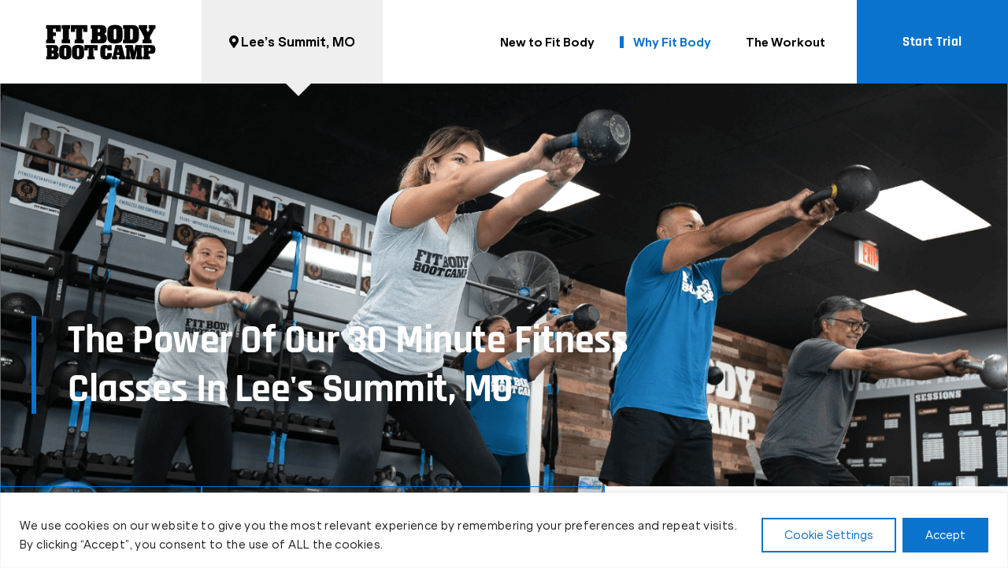

--- FILE ---
content_type: text/html; charset=UTF-8
request_url: https://fitbodybootcamp.com/locations/lees-summit-mo/why-fit-body/
body_size: 101399
content:
<!doctype html>
<html lang="en-US">
<head>
	<meta charset="UTF-8">
	<meta name="viewport" content="width=device-width, initial-scale=1">
	<link rel="profile" href="https://gmpg.org/xfn/11">
	<meta name='robots' content='index, follow, max-image-preview:large, max-snippet:-1, max-video-preview:-1' />

	<!-- This site is optimized with the Yoast SEO plugin v26.7 - https://yoast.com/wordpress/plugins/seo/ -->
	<title>Why Choose Fit Body Boot Camp in Lee&#8217;s Summit, MO?</title><style id="perfmatters-used-css">.comments-area a,.page-content a{text-decoration:underline;}.screen-reader-text{clip:rect(1px,1px,1px,1px);height:1px;overflow:hidden;position:absolute !important;width:1px;word-wrap:normal !important;}.screen-reader-text:focus{background-color:#eee;clip:auto !important;clip-path:none;color:#333;display:block;font-size:1rem;height:auto;left:5px;line-height:normal;padding:12px 24px;text-decoration:none;top:5px;width:auto;z-index:100000;}.page-header .entry-title,.site-footer .footer-inner,.site-footer:not(.dynamic-footer),.site-header .header-inner,.site-header:not(.dynamic-header),body:not([class*=elementor-page-]) .site-main{margin-inline-end:auto;margin-inline-start:auto;width:100%;}@media (max-width:575px){.page-header .entry-title,.site-footer .footer-inner,.site-footer:not(.dynamic-footer),.site-header .header-inner,.site-header:not(.dynamic-header),body:not([class*=elementor-page-]) .site-main{padding-inline-end:10px;padding-inline-start:10px;}}@media (min-width:576px){.page-header .entry-title,.site-footer .footer-inner,.site-footer:not(.dynamic-footer),.site-header .header-inner,.site-header:not(.dynamic-header),body:not([class*=elementor-page-]) .site-main{max-width:500px;}}@media (min-width:768px){.page-header .entry-title,.site-footer .footer-inner,.site-footer:not(.dynamic-footer),.site-header .header-inner,.site-header:not(.dynamic-header),body:not([class*=elementor-page-]) .site-main{max-width:600px;}}@media (min-width:992px){.page-header .entry-title,.site-footer .footer-inner,.site-footer:not(.dynamic-footer),.site-header .header-inner,.site-header:not(.dynamic-header),body:not([class*=elementor-page-]) .site-main{max-width:800px;}}@media (min-width:1200px){.page-header .entry-title,.site-footer .footer-inner,.site-footer:not(.dynamic-footer),.site-header .header-inner,.site-header:not(.dynamic-header),body:not([class*=elementor-page-]) .site-main{max-width:1140px;}}html{line-height:1.15;-webkit-text-size-adjust:100%;}*,:after,:before{box-sizing:border-box;}body{background-color:#fff;color:#333;font-family:-apple-system,BlinkMacSystemFont,Segoe UI,Roboto,Helvetica Neue,Arial,Noto Sans,sans-serif,Apple Color Emoji,Segoe UI Emoji,Segoe UI Symbol,Noto Color Emoji;font-size:1rem;font-weight:400;line-height:1.5;margin:0;-webkit-font-smoothing:antialiased;-moz-osx-font-smoothing:grayscale;}h1,h2,h3,h4,h5,h6{color:inherit;font-family:inherit;font-weight:500;line-height:1.2;margin-block-end:1rem;margin-block-start:.5rem;}h1{font-size:2.5rem;}h2{font-size:2rem;}h3{font-size:1.75rem;}h4{font-size:1.5rem;}h5{font-size:1.25rem;}h6{font-size:1rem;}p{margin-block-end:.9rem;margin-block-start:0;}a{background-color:transparent;color:#c36;text-decoration:none;}a:active,a:hover{color:#336;}a:not([href]):not([tabindex]),a:not([href]):not([tabindex]):focus,a:not([href]):not([tabindex]):hover{color:inherit;text-decoration:none;}a:not([href]):not([tabindex]):focus{outline:0;}b,strong{font-weight:bolder;}img{border-style:none;height:auto;max-width:100%;}[hidden],template{display:none;}@media print{*,:after,:before{background:transparent !important;box-shadow:none !important;color:#000 !important;text-shadow:none !important;}a,a:visited{text-decoration:underline;}a[href]:after{content:" (" attr(href) ")";}a[href^="#"]:after,a[href^="javascript:"]:after{content:"";}img,tr{-moz-column-break-inside:avoid;break-inside:avoid;}h2,h3,p{orphans:3;widows:3;}h2,h3{-moz-column-break-after:avoid;break-after:avoid;}}label{display:inline-block;line-height:1;vertical-align:middle;}button,input,optgroup,select,textarea{font-family:inherit;font-size:1rem;line-height:1.5;margin:0;}input[type=date],input[type=email],input[type=number],input[type=password],input[type=search],input[type=tel],input[type=text],input[type=url],select,textarea{border:1px solid #666;border-radius:3px;padding:.5rem 1rem;transition:all .3s;width:100%;}input[type=date]:focus,input[type=email]:focus,input[type=number]:focus,input[type=password]:focus,input[type=search]:focus,input[type=tel]:focus,input[type=text]:focus,input[type=url]:focus,select:focus,textarea:focus{border-color:#333;}button,input{overflow:visible;}button,select{text-transform:none;}[type=button],[type=reset],[type=submit],button{-webkit-appearance:button;width:auto;}[type=button],[type=submit],button{background-color:transparent;border:1px solid #c36;border-radius:3px;color:#c36;display:inline-block;font-size:1rem;font-weight:400;padding:.5rem 1rem;text-align:center;transition:all .3s;-webkit-user-select:none;-moz-user-select:none;user-select:none;white-space:nowrap;}[type=button]:focus:not(:focus-visible),[type=submit]:focus:not(:focus-visible),button:focus:not(:focus-visible){outline:none;}[type=button]:focus,[type=button]:hover,[type=submit]:focus,[type=submit]:hover,button:focus,button:hover{background-color:#c36;color:#fff;text-decoration:none;}[type=button]:not(:disabled),[type=submit]:not(:disabled),button:not(:disabled){cursor:pointer;}[type=checkbox],[type=radio]{box-sizing:border-box;padding:0;}[type=number]::-webkit-inner-spin-button,[type=number]::-webkit-outer-spin-button{height:auto;}[type=search]{-webkit-appearance:textfield;outline-offset:-2px;}[type=search]::-webkit-search-decoration{-webkit-appearance:none;}::-webkit-file-upload-button{-webkit-appearance:button;font:inherit;}dd,dl,dt,li,ol,ul{background:transparent;border:0;font-size:100%;margin-block-end:0;margin-block-start:0;outline:0;vertical-align:baseline;}:root{--direction-multiplier:1;}body.rtl,html[dir=rtl]{--direction-multiplier:-1;}.elementor-screen-only,.screen-reader-text,.screen-reader-text span,.ui-helper-hidden-accessible{height:1px;margin:-1px;overflow:hidden;padding:0;position:absolute;top:-10000em;width:1px;clip:rect(0,0,0,0);border:0;}.elementor *,.elementor :after,.elementor :before{box-sizing:border-box;}.elementor a{box-shadow:none;text-decoration:none;}.elementor img{border:none;border-radius:0;box-shadow:none;height:auto;max-width:100%;}.elementor embed,.elementor iframe,.elementor object,.elementor video{border:none;line-height:1;margin:0;max-width:100%;width:100%;}.elementor .elementor-background-overlay{inset:0;position:absolute;}.elementor .elementor-background-slideshow{inset:0;position:absolute;z-index:0;}.elementor .elementor-background-slideshow__slide__image{background-position:50%;background-size:cover;height:100%;width:100%;}.e-con-inner>.elementor-element.elementor-absolute,.e-con>.elementor-element.elementor-absolute,.elementor-widget-wrap>.elementor-element.elementor-absolute{position:absolute;}.elementor-widget-wrap .elementor-element.elementor-widget__width-auto,.elementor-widget-wrap .elementor-element.elementor-widget__width-initial{max-width:100%;}@media (max-width:1024px){.elementor-widget-wrap .elementor-element.elementor-widget-tablet__width-auto,.elementor-widget-wrap .elementor-element.elementor-widget-tablet__width-initial{max-width:100%;}}@media (max-width:767px){.elementor-widget-wrap .elementor-element.elementor-widget-mobile__width-auto,.elementor-widget-wrap .elementor-element.elementor-widget-mobile__width-initial{max-width:100%;}}.elementor-element.elementor-absolute,.elementor-element.elementor-fixed{z-index:1;}.elementor-element{--flex-direction:initial;--flex-wrap:initial;--justify-content:initial;--align-items:initial;--align-content:initial;--gap:initial;--flex-basis:initial;--flex-grow:initial;--flex-shrink:initial;--order:initial;--align-self:initial;align-self:var(--align-self);flex-basis:var(--flex-basis);flex-grow:var(--flex-grow);flex-shrink:var(--flex-shrink);order:var(--order);}.elementor-element:where(.e-con-full,.elementor-widget){align-content:var(--align-content);align-items:var(--align-items);flex-direction:var(--flex-direction);flex-wrap:var(--flex-wrap);gap:var(--row-gap) var(--column-gap);justify-content:var(--justify-content);}.elementor-invisible{visibility:hidden;}.elementor-align-left{text-align:left;}.elementor-align-center .elementor-button,.elementor-align-left .elementor-button,.elementor-align-right .elementor-button{width:auto;}.elementor-align-justify .elementor-button{width:100%;}@media (max-width:767px){.elementor-mobile-align-center{text-align:center;}.elementor-mobile-align-center .elementor-button,.elementor-mobile-align-left .elementor-button,.elementor-mobile-align-right .elementor-button{width:auto;}}:root{--page-title-display:block;}@keyframes eicon-spin{0%{transform:rotate(0deg);}to{transform:rotate(359deg);}}.elementor-section{position:relative;}.elementor-section .elementor-container{display:flex;margin-inline:auto;position:relative;}@media (max-width:1024px){.elementor-section .elementor-container{flex-wrap:wrap;}}.elementor-section.elementor-section-boxed>.elementor-container{max-width:1140px;}@media (min-width:768px){.elementor-section.elementor-section-height-full{height:100vh;}.elementor-section.elementor-section-height-full>.elementor-container{height:100%;}}.elementor-widget-wrap{align-content:flex-start;flex-wrap:wrap;position:relative;width:100%;}.elementor:not(.elementor-bc-flex-widget) .elementor-widget-wrap{display:flex;}.elementor-widget-wrap>.elementor-element{width:100%;}.elementor-widget{position:relative;}.elementor-widget:not(:last-child){margin-block-end:var(--kit-widget-spacing,20px);}.elementor-widget:not(:last-child).elementor-absolute,.elementor-widget:not(:last-child).elementor-widget__width-auto,.elementor-widget:not(:last-child).elementor-widget__width-initial{margin-block-end:0;}.elementor-column{display:flex;min-height:1px;position:relative;}.elementor-column-gap-default>.elementor-column>.elementor-element-populated{padding:10px;}@media (min-width:768px){.elementor-column.elementor-col-10,.elementor-column[data-col="10"]{width:10%;}.elementor-column.elementor-col-11,.elementor-column[data-col="11"]{width:11.111%;}.elementor-column.elementor-col-12,.elementor-column[data-col="12"]{width:12.5%;}.elementor-column.elementor-col-14,.elementor-column[data-col="14"]{width:14.285%;}.elementor-column.elementor-col-16,.elementor-column[data-col="16"]{width:16.666%;}.elementor-column.elementor-col-20,.elementor-column[data-col="20"]{width:20%;}.elementor-column.elementor-col-25,.elementor-column[data-col="25"]{width:25%;}.elementor-column.elementor-col-30,.elementor-column[data-col="30"]{width:30%;}.elementor-column.elementor-col-33,.elementor-column[data-col="33"]{width:33.333%;}.elementor-column.elementor-col-40,.elementor-column[data-col="40"]{width:40%;}.elementor-column.elementor-col-50,.elementor-column[data-col="50"]{width:50%;}.elementor-column.elementor-col-60,.elementor-column[data-col="60"]{width:60%;}.elementor-column.elementor-col-66,.elementor-column[data-col="66"]{width:66.666%;}.elementor-column.elementor-col-70,.elementor-column[data-col="70"]{width:70%;}.elementor-column.elementor-col-75,.elementor-column[data-col="75"]{width:75%;}.elementor-column.elementor-col-80,.elementor-column[data-col="80"]{width:80%;}.elementor-column.elementor-col-83,.elementor-column[data-col="83"]{width:83.333%;}.elementor-column.elementor-col-90,.elementor-column[data-col="90"]{width:90%;}.elementor-column.elementor-col-100,.elementor-column[data-col="100"]{width:100%;}}@media (min-width:768px) and (max-width:1024px){.elementor-reverse-tablet>.elementor-container>:first-child{order:10;}.elementor-reverse-tablet>.elementor-container>:nth-child(2){order:9;}.elementor-reverse-tablet>.elementor-container>:nth-child(3){order:8;}.elementor-reverse-tablet>.elementor-container>:nth-child(4){order:7;}.elementor-reverse-tablet>.elementor-container>:nth-child(5){order:6;}.elementor-reverse-tablet>.elementor-container>:nth-child(6){order:5;}.elementor-reverse-tablet>.elementor-container>:nth-child(7){order:4;}.elementor-reverse-tablet>.elementor-container>:nth-child(8){order:3;}.elementor-reverse-tablet>.elementor-container>:nth-child(9){order:2;}.elementor-reverse-tablet>.elementor-container>:nth-child(10){order:1;}}@media (min-width:-1) and (max-width:1024px){.elementor-reverse-tablet>.elementor-container>:first-child{order:10;}.elementor-reverse-tablet>.elementor-container>:nth-child(2){order:9;}.elementor-reverse-tablet>.elementor-container>:nth-child(3){order:8;}.elementor-reverse-tablet>.elementor-container>:nth-child(4){order:7;}.elementor-reverse-tablet>.elementor-container>:nth-child(5){order:6;}.elementor-reverse-tablet>.elementor-container>:nth-child(6){order:5;}.elementor-reverse-tablet>.elementor-container>:nth-child(7){order:4;}.elementor-reverse-tablet>.elementor-container>:nth-child(8){order:3;}.elementor-reverse-tablet>.elementor-container>:nth-child(9){order:2;}.elementor-reverse-tablet>.elementor-container>:nth-child(10){order:1;}}@media (min-width:768px) and (max-width:-1){.elementor-reverse-tablet>.elementor-container>:first-child,.elementor-reverse-tablet>.elementor-container>:nth-child(10),.elementor-reverse-tablet>.elementor-container>:nth-child(2),.elementor-reverse-tablet>.elementor-container>:nth-child(3),.elementor-reverse-tablet>.elementor-container>:nth-child(4),.elementor-reverse-tablet>.elementor-container>:nth-child(5),.elementor-reverse-tablet>.elementor-container>:nth-child(6),.elementor-reverse-tablet>.elementor-container>:nth-child(7),.elementor-reverse-tablet>.elementor-container>:nth-child(8),.elementor-reverse-tablet>.elementor-container>:nth-child(9){order:0;}}@media (max-width:767px){.elementor-reverse-mobile>.elementor-container>:first-child{order:10;}.elementor-reverse-mobile>.elementor-container>:nth-child(2){order:9;}.elementor-reverse-mobile>.elementor-container>:nth-child(3){order:8;}.elementor-reverse-mobile>.elementor-container>:nth-child(4){order:7;}.elementor-reverse-mobile>.elementor-container>:nth-child(5){order:6;}.elementor-reverse-mobile>.elementor-container>:nth-child(6){order:5;}.elementor-reverse-mobile>.elementor-container>:nth-child(7){order:4;}.elementor-reverse-mobile>.elementor-container>:nth-child(8){order:3;}.elementor-reverse-mobile>.elementor-container>:nth-child(9){order:2;}.elementor-reverse-mobile>.elementor-container>:nth-child(10){order:1;}.elementor-column{width:100%;}}.elementor-grid{display:grid;grid-column-gap:var(--grid-column-gap);grid-row-gap:var(--grid-row-gap);}.elementor-grid .elementor-grid-item{min-width:0;}.elementor-grid-0 .elementor-grid{display:inline-block;margin-block-end:calc(-1 * var(--grid-row-gap));width:100%;word-spacing:var(--grid-column-gap);}.elementor-grid-0 .elementor-grid .elementor-grid-item{display:inline-block;margin-block-end:var(--grid-row-gap);word-break:break-word;}@media (min-width:1025px){#elementor-device-mode:after{content:"desktop";}}@media (min-width:-1){#elementor-device-mode:after{content:"widescreen";}}@media (max-width:-1){#elementor-device-mode:after{content:"laptop";content:"tablet_extra";}}@media (max-width:1024px){#elementor-device-mode:after{content:"tablet";}}@media (max-width:-1){#elementor-device-mode:after{content:"mobile_extra";}}@media (max-width:767px){#elementor-device-mode:after{content:"mobile";}}@media (prefers-reduced-motion:no-preference){html{scroll-behavior:smooth;}}.e-con:before,.e-con>.elementor-background-slideshow:before,.e-con>.elementor-motion-effects-container>.elementor-motion-effects-layer:before,:is(.e-con,.e-con>.e-con-inner)>.elementor-background-video-container:before{border-block-end-width:var(--border-block-end-width);border-block-start-width:var(--border-block-start-width);border-color:var(--border-color);border-inline-end-width:var(--border-inline-end-width);border-inline-start-width:var(--border-inline-start-width);border-radius:var(--border-radius);border-style:var(--border-style);content:var(--background-overlay);display:block;height:max(100% + var(--border-top-width) + var(--border-bottom-width),100%);left:calc(0px - var(--border-left-width));mix-blend-mode:var(--overlay-mix-blend-mode);opacity:var(--overlay-opacity);position:absolute;top:calc(0px - var(--border-top-width));transition:var(--overlay-transition,.3s);width:max(100% + var(--border-left-width) + var(--border-right-width),100%);}.e-con>.elementor-background-slideshow,:is(.e-con,.e-con>.e-con-inner)>.elementor-background-video-container{border-block-end-width:var(--border-block-end-width);border-block-start-width:var(--border-block-start-width);border-color:var(--border-color);border-inline-end-width:var(--border-inline-end-width);border-inline-start-width:var(--border-inline-start-width);border-radius:var(--border-radius);border-style:var(--border-style);height:max(100% + var(--border-top-width) + var(--border-bottom-width),100%);left:calc(0px - var(--border-left-width));top:calc(0px - var(--border-top-width));width:max(100% + var(--border-left-width) + var(--border-right-width),100%);}:is(.e-con,.e-con>.e-con-inner)>.elementor-background-slideshow:before{z-index:2;}.elementor-form-fields-wrapper{display:flex;flex-wrap:wrap;}.elementor-field-group{align-items:center;flex-wrap:wrap;}.elementor-field-group.elementor-field-type-submit{align-items:flex-end;}.elementor-field-group .elementor-field-textual{background-color:transparent;border:1px solid #69727d;color:#1f2124;flex-grow:1;max-width:100%;vertical-align:middle;width:100%;}.elementor-field-group .elementor-field-textual:focus{box-shadow:inset 0 0 0 1px rgba(0,0,0,.1);outline:0;}.elementor-field-group .elementor-field-textual::-moz-placeholder{color:inherit;font-family:inherit;opacity:.6;}.elementor-field-group .elementor-field-textual::placeholder{color:inherit;font-family:inherit;opacity:.6;}.elementor-field-subgroup{display:flex;flex-wrap:wrap;}.elementor-field-subgroup .elementor-field-option label{display:inline-block;}.elementor-field-subgroup:not(.elementor-subgroup-inline) .elementor-field-option{flex-basis:100%;}.elementor-field-type-acceptance .elementor-field-subgroup .elementor-field-option input,.elementor-field-type-acceptance .elementor-field-subgroup .elementor-field-option label,.elementor-field-type-checkbox .elementor-field-subgroup .elementor-field-option input,.elementor-field-type-checkbox .elementor-field-subgroup .elementor-field-option label,.elementor-field-type-radio .elementor-field-subgroup .elementor-field-option input,.elementor-field-type-radio .elementor-field-subgroup .elementor-field-option label{display:inline;}.elementor-field-label{cursor:pointer;}.elementor-field-textual{border-radius:3px;font-size:15px;line-height:1.4;min-height:40px;padding:5px 14px;}.elementor-field-textual.elementor-size-xl{border-radius:6px;font-size:20px;min-height:72px;padding:8px 24px;}.elementor-button-align-stretch .elementor-field-type-submit:not(.e-form__buttons__wrapper) .elementor-button{flex-basis:100%;}.elementor-form .elementor-button{border:none;padding-block-end:0;padding-block-start:0;}.elementor-form .elementor-button-content-wrapper,.elementor-form .elementor-button>span{display:flex;flex-direction:row;gap:5px;justify-content:center;}.elementor-form .elementor-button.elementor-size-sm{min-height:40px;}.elementor-form .elementor-button.elementor-size-xl{min-height:72px;}.elementor-element:where(:not(.e-con)):where(:not(.e-div-block-base)) .elementor-widget-container,.elementor-element:where(:not(.e-con)):where(:not(.e-div-block-base)):not(:has(.elementor-widget-container)){transition:background .3s,border .3s,border-radius .3s,box-shadow .3s,transform var(--e-transform-transition-duration,.4s);}.elementor-heading-title{line-height:1;margin:0;padding:0;}.elementor-button{background-color:#69727d;border-radius:3px;color:#fff;display:inline-block;fill:#fff;font-size:15px;line-height:1;padding:12px 24px;text-align:center;transition:all .3s;}.elementor-button:focus,.elementor-button:hover,.elementor-button:visited{color:#fff;}.elementor-button-content-wrapper{display:flex;flex-direction:row;gap:5px;justify-content:center;}.elementor-button-icon{align-items:center;display:flex;}.elementor-button-icon svg{height:auto;width:1em;}.elementor-button-text{display:inline-block;}.elementor-button.elementor-size-xl{border-radius:6px;font-size:20px;padding:25px 50px;}.elementor-button span{text-decoration:inherit;}.elementor-icon{color:#69727d;display:inline-block;font-size:50px;line-height:1;text-align:center;transition:all .3s;}.elementor-icon:hover{color:#69727d;}.elementor-icon i,.elementor-icon svg{display:block;height:1em;position:relative;width:1em;}.elementor-icon i:before,.elementor-icon svg:before{left:50%;position:absolute;transform:translateX(-50%);}.elementor-shape-square .elementor-icon{border-radius:0;}.e-transform .elementor-widget-container,.e-transform:not(:has(.elementor-widget-container)){transform:perspective(var(--e-transform-perspective,0)) rotate(var(--e-transform-rotateZ,0)) rotateX(var(--e-transform-rotateX,0)) rotateY(var(--e-transform-rotateY,0)) translate(var(--e-transform-translate,0)) translateX(var(--e-transform-translateX,0)) translateY(var(--e-transform-translateY,0)) scaleX(calc(var(--e-transform-flipX,1) * var(--e-transform-scaleX,var(--e-transform-scale,1)))) scaleY(calc(var(--e-transform-flipY,1) * var(--e-transform-scaleY,var(--e-transform-scale,1)))) skewX(var(--e-transform-skewX,0)) skewY(var(--e-transform-skewY,0));transform-origin:var(--e-transform-origin-y) var(--e-transform-origin-x);}.animated{animation-duration:1.25s;}.animated.animated-slow{animation-duration:2s;}.animated.animated-fast{animation-duration:.75s;}.animated.infinite{animation-iteration-count:infinite;}.animated.reverse{animation-direction:reverse;animation-fill-mode:forwards;}@media (prefers-reduced-motion:reduce){.animated{animation:none !important;}html *{transition-delay:0s !important;transition-duration:0s !important;}}@media (max-width:767px){.elementor .elementor-hidden-mobile,.elementor .elementor-hidden-phone{display:none;}}@media (min-width:768px) and (max-width:1024px){.elementor .elementor-hidden-tablet{display:none;}}@media (min-width:1025px) and (max-width:99999px){.elementor .elementor-hidden-desktop{display:none;}}.jet-mobile-menu{display:-webkit-box;display:-ms-flexbox;display:flex;-webkit-box-orient:vertical;-webkit-box-direction:normal;-ms-flex-flow:column wrap;flex-flow:column wrap;-webkit-box-pack:start;-ms-flex-pack:start;justify-content:flex-start;-webkit-box-align:stretch;-ms-flex-align:stretch;align-items:stretch;}.jet-mobile-menu__refs{display:none;}.jet-mega-menu-location{overflow-x:hidden;}.elementor-widget-image{text-align:center;}.elementor-widget-image a{display:inline-block;}.elementor-widget-image a img[src$=".svg"]{width:48px;}.elementor-widget-image img{display:inline-block;vertical-align:middle;}.elementor-widget-heading .elementor-heading-title[class*=elementor-size-]>a{color:inherit;font-size:inherit;line-height:inherit;}.elementor-widget-heading .elementor-heading-title.elementor-size-xl{font-size:39px;}.elementor-item:after,.elementor-item:before{display:block;position:absolute;transition:.3s;transition-timing-function:cubic-bezier(.58,.3,.005,1);}.elementor-item:not(:hover):not(:focus):not(.elementor-item-active):not(.highlighted):after,.elementor-item:not(:hover):not(:focus):not(.elementor-item-active):not(.highlighted):before{opacity:0;}.elementor-item-active:after,.elementor-item-active:before,.elementor-item.highlighted:after,.elementor-item.highlighted:before,.elementor-item:focus:after,.elementor-item:focus:before,.elementor-item:hover:after,.elementor-item:hover:before{transform:scale(1);}.e--pointer-double-line .elementor-item:after,.e--pointer-double-line .elementor-item:before,.e--pointer-overline .elementor-item:after,.e--pointer-overline .elementor-item:before,.e--pointer-underline .elementor-item:after,.e--pointer-underline .elementor-item:before{background-color:#3f444b;height:3px;left:0;width:100%;z-index:2;}.e--pointer-double-line .elementor-item:after,.e--pointer-underline .elementor-item:after{bottom:0;content:"";}.elementor-nav-menu--main .elementor-nav-menu a{transition:.4s;}.elementor-nav-menu--main .elementor-nav-menu a,.elementor-nav-menu--main .elementor-nav-menu a.highlighted,.elementor-nav-menu--main .elementor-nav-menu a:focus,.elementor-nav-menu--main .elementor-nav-menu a:hover{padding:13px 20px;}.elementor-nav-menu--main .elementor-nav-menu a.current{background:#1f2124;color:#fff;}.elementor-nav-menu--main .elementor-nav-menu a.disabled{background:#3f444b;color:#88909b;}.elementor-nav-menu--main .elementor-nav-menu ul{border-style:solid;border-width:0;padding:0;position:absolute;width:12em;}.elementor-nav-menu--main .elementor-nav-menu span.scroll-down,.elementor-nav-menu--main .elementor-nav-menu span.scroll-up{background:#fff;display:none;height:20px;overflow:hidden;position:absolute;visibility:hidden;}.elementor-nav-menu--main .elementor-nav-menu span.scroll-down-arrow,.elementor-nav-menu--main .elementor-nav-menu span.scroll-up-arrow{border:8px dashed transparent;border-bottom:8px solid #33373d;height:0;inset-block-start:-2px;inset-inline-start:50%;margin-inline-start:-8px;overflow:hidden;position:absolute;width:0;}.elementor-nav-menu--main .elementor-nav-menu span.scroll-down-arrow{border-color:#33373d transparent transparent;border-style:solid dashed dashed;top:6px;}.elementor-nav-menu--layout-horizontal{display:flex;}.elementor-nav-menu--layout-horizontal .elementor-nav-menu{display:flex;flex-wrap:wrap;}.elementor-nav-menu--layout-horizontal .elementor-nav-menu a{flex-grow:1;white-space:nowrap;}.elementor-nav-menu--layout-horizontal .elementor-nav-menu>li{display:flex;}.elementor-nav-menu--layout-horizontal .elementor-nav-menu>li ul,.elementor-nav-menu--layout-horizontal .elementor-nav-menu>li>.scroll-down{top:100% !important;}.elementor-nav-menu--layout-horizontal .elementor-nav-menu>li:not(:first-child)>a{margin-inline-start:var(--e-nav-menu-horizontal-menu-item-margin);}.elementor-nav-menu--layout-horizontal .elementor-nav-menu>li:not(:first-child)>.scroll-down,.elementor-nav-menu--layout-horizontal .elementor-nav-menu>li:not(:first-child)>.scroll-up,.elementor-nav-menu--layout-horizontal .elementor-nav-menu>li:not(:first-child)>ul{inset-inline-start:var(--e-nav-menu-horizontal-menu-item-margin) !important;}.elementor-nav-menu--layout-horizontal .elementor-nav-menu>li:not(:last-child)>a{margin-inline-end:var(--e-nav-menu-horizontal-menu-item-margin);}.elementor-nav-menu--layout-horizontal .elementor-nav-menu>li:not(:last-child):after{align-self:center;border-color:var(--e-nav-menu-divider-color,#000);border-left-style:var(--e-nav-menu-divider-style,solid);border-left-width:var(--e-nav-menu-divider-width,2px);content:var(--e-nav-menu-divider-content,none);height:var(--e-nav-menu-divider-height,35%);}.elementor-nav-menu__align-right .elementor-nav-menu{justify-content:flex-end;margin-left:auto;}.elementor-nav-menu__align-left .elementor-nav-menu{justify-content:flex-start;margin-right:auto;}.elementor-nav-menu__align-start .elementor-nav-menu{justify-content:flex-start;margin-inline-end:auto;}.elementor-nav-menu__align-end .elementor-nav-menu{justify-content:flex-end;margin-inline-start:auto;}.elementor-nav-menu__align-center .elementor-nav-menu{justify-content:center;margin-inline-end:auto;margin-inline-start:auto;}.elementor-nav-menu__align-justify .elementor-nav-menu--layout-horizontal .elementor-nav-menu{width:100%;}.elementor-widget-nav-menu:not(.elementor-nav-menu--toggle) .elementor-menu-toggle{display:none;}.elementor-widget-nav-menu .elementor-widget-container,.elementor-widget-nav-menu:not(:has(.elementor-widget-container)):not([class*=elementor-hidden-]){display:flex;flex-direction:column;}.elementor-nav-menu{position:relative;z-index:2;}.elementor-nav-menu:after{clear:both;content:" ";display:block;font:0/0 serif;height:0;overflow:hidden;visibility:hidden;}.elementor-nav-menu,.elementor-nav-menu li,.elementor-nav-menu ul{display:block;line-height:normal;list-style:none;margin:0;padding:0;-webkit-tap-highlight-color:rgba(0,0,0,0);}.elementor-nav-menu ul{display:none;}.elementor-nav-menu ul ul a,.elementor-nav-menu ul ul a:active,.elementor-nav-menu ul ul a:focus,.elementor-nav-menu ul ul a:hover{border-left:16px solid transparent;}.elementor-nav-menu ul ul ul a,.elementor-nav-menu ul ul ul a:active,.elementor-nav-menu ul ul ul a:focus,.elementor-nav-menu ul ul ul a:hover{border-left:24px solid transparent;}.elementor-nav-menu ul ul ul ul a,.elementor-nav-menu ul ul ul ul a:active,.elementor-nav-menu ul ul ul ul a:focus,.elementor-nav-menu ul ul ul ul a:hover{border-left:32px solid transparent;}.elementor-nav-menu ul ul ul ul ul a,.elementor-nav-menu ul ul ul ul ul a:active,.elementor-nav-menu ul ul ul ul ul a:focus,.elementor-nav-menu ul ul ul ul ul a:hover{border-left:40px solid transparent;}.elementor-nav-menu a,.elementor-nav-menu li{position:relative;}.elementor-nav-menu li{border-width:0;}.elementor-nav-menu a{align-items:center;display:flex;}.elementor-nav-menu a,.elementor-nav-menu a:focus,.elementor-nav-menu a:hover{line-height:20px;padding:10px 20px;}.elementor-nav-menu a.current{background:#1f2124;color:#fff;}.elementor-nav-menu a.disabled{color:#88909b;cursor:not-allowed;}.elementor-nav-menu .e-plus-icon:before{content:"+";}.elementor-nav-menu .sub-arrow{align-items:center;display:flex;line-height:1;margin-block-end:-10px;margin-block-start:-10px;padding:10px;padding-inline-end:0;}.elementor-nav-menu .sub-arrow i{pointer-events:none;}.elementor-nav-menu .sub-arrow .fa.fa-chevron-down,.elementor-nav-menu .sub-arrow .fas.fa-chevron-down{font-size:.7em;}.elementor-nav-menu .sub-arrow .e-font-icon-svg{height:1em;width:1em;}.elementor-nav-menu .sub-arrow .e-font-icon-svg.fa-svg-chevron-down{height:.7em;width:.7em;}.elementor-nav-menu--dropdown .elementor-item.elementor-item-active,.elementor-nav-menu--dropdown .elementor-item.highlighted,.elementor-nav-menu--dropdown .elementor-item:focus,.elementor-nav-menu--dropdown .elementor-item:hover,.elementor-sub-item.elementor-item-active,.elementor-sub-item.highlighted,.elementor-sub-item:focus,.elementor-sub-item:hover{background-color:#3f444b;color:#fff;}.elementor-menu-toggle{align-items:center;background-color:rgba(0,0,0,.05);border:0 solid;border-radius:3px;color:#33373d;cursor:pointer;display:flex;font-size:var(--nav-menu-icon-size,22px);justify-content:center;padding:.25em;}.elementor-menu-toggle.elementor-active .elementor-menu-toggle__icon--open,.elementor-menu-toggle:not(.elementor-active) .elementor-menu-toggle__icon--close{display:none;}.elementor-menu-toggle svg{height:auto;width:1em;fill:var(--nav-menu-icon-color,currentColor);}span.elementor-menu-toggle__icon--close,span.elementor-menu-toggle__icon--open{line-height:1;}.elementor-nav-menu--dropdown{background-color:#fff;font-size:13px;}.elementor-nav-menu--dropdown.elementor-nav-menu__container{margin-top:10px;overflow-x:hidden;overflow-y:auto;transform-origin:top;transition:max-height .3s,transform .3s;}.elementor-nav-menu--dropdown a{color:#33373d;}ul.elementor-nav-menu--dropdown a,ul.elementor-nav-menu--dropdown a:focus,ul.elementor-nav-menu--dropdown a:hover{border-inline-start:8px solid transparent;text-shadow:none;}.elementor-nav-menu__text-align-center .elementor-nav-menu--dropdown .elementor-nav-menu a{justify-content:center;}.elementor-nav-menu--toggle{--menu-height:100vh;}.elementor-nav-menu--toggle .elementor-menu-toggle:not(.elementor-active)+.elementor-nav-menu__container{max-height:0;overflow:hidden;transform:scaleY(0);}@media (max-width:1024px){.elementor-nav-menu--dropdown-tablet .elementor-nav-menu--main{display:none;}}@media (min-width:1025px){.elementor-nav-menu--dropdown-tablet .elementor-menu-toggle,.elementor-nav-menu--dropdown-tablet .elementor-nav-menu--dropdown{display:none;}.elementor-nav-menu--dropdown-tablet nav.elementor-nav-menu--dropdown.elementor-nav-menu__container{overflow-y:hidden;}}@keyframes hide-scroll{0%,to{overflow:hidden;}}.elementor-sticky--active{z-index:99;}.e-con.elementor-sticky--active{z-index:var(--z-index,99);}.elementor-widget-social-icons.elementor-grid-0 .elementor-widget-container,.elementor-widget-social-icons.elementor-grid-0:not(:has(.elementor-widget-container)),.elementor-widget-social-icons.elementor-grid-mobile-0 .elementor-widget-container,.elementor-widget-social-icons.elementor-grid-mobile-0:not(:has(.elementor-widget-container)),.elementor-widget-social-icons.elementor-grid-tablet-0 .elementor-widget-container,.elementor-widget-social-icons.elementor-grid-tablet-0:not(:has(.elementor-widget-container)){font-size:0;line-height:1;}.elementor-widget-social-icons:not(.elementor-grid-0):not(.elementor-grid-tablet-0):not(.elementor-grid-mobile-0) .elementor-grid{display:inline-grid;}.elementor-widget-social-icons .elementor-grid{grid-column-gap:var(--grid-column-gap,5px);grid-row-gap:var(--grid-row-gap,5px);grid-template-columns:var(--grid-template-columns);justify-content:var(--justify-content,center);justify-items:var(--justify-content,center);}.elementor-icon.elementor-social-icon{font-size:var(--icon-size,25px);height:calc(var(--icon-size,25px) + 2 * var(--icon-padding,.5em));line-height:var(--icon-size,25px);width:calc(var(--icon-size,25px) + 2 * var(--icon-padding,.5em));}.elementor-social-icon{--e-social-icon-icon-color:#fff;align-items:center;background-color:#69727d;cursor:pointer;display:inline-flex;justify-content:center;text-align:center;}.elementor-social-icon i{color:var(--e-social-icon-icon-color);}.elementor-social-icon svg{fill:var(--e-social-icon-icon-color);}.elementor-social-icon:last-child{margin:0;}.elementor-social-icon:hover{color:#fff;opacity:.9;}.elementor-social-icon-facebook,.elementor-social-icon-facebook-f{background-color:#3b5998;}.elementor-social-icon-instagram{background-color:#262626;}.elementor-social-icon-linkedin,.elementor-social-icon-linkedin-in{background-color:#0077b5;}.elementor-social-icon-youtube{background-color:#cd201f;}.elementor-widget.elementor-icon-list--layout-inline .elementor-widget-container,.elementor-widget:not(:has(.elementor-widget-container)) .elementor-widget-container{overflow:hidden;}.elementor-widget .elementor-icon-list-items{list-style-type:none;margin:0;padding:0;}.elementor-widget .elementor-icon-list-item{margin:0;padding:0;position:relative;}.elementor-widget .elementor-icon-list-item:after{inset-block-end:0;position:absolute;width:100%;}.elementor-widget .elementor-icon-list-item,.elementor-widget .elementor-icon-list-item a{align-items:var(--icon-vertical-align,center);display:flex;font-size:inherit;}.elementor-widget.elementor-list-item-link-full_width a{width:100%;}.elementor-widget.elementor-align-start .elementor-icon-list-item,.elementor-widget.elementor-align-start .elementor-icon-list-item a{justify-content:start;text-align:start;}.elementor-widget:not(.elementor-align-end) .elementor-icon-list-item:after{inset-inline-start:0;}.elementor-widget:not(.elementor-align-start) .elementor-icon-list-item:after{inset-inline-end:0;}@media (min-width:-1){.elementor-widget:not(.elementor-widescreen-align-end) .elementor-icon-list-item:after{inset-inline-start:0;}.elementor-widget:not(.elementor-widescreen-align-start) .elementor-icon-list-item:after{inset-inline-end:0;}}@media (max-width:-1){.elementor-widget:not(.elementor-laptop-align-end) .elementor-icon-list-item:after{inset-inline-start:0;}.elementor-widget:not(.elementor-laptop-align-start) .elementor-icon-list-item:after{inset-inline-end:0;}.elementor-widget:not(.elementor-tablet_extra-align-end) .elementor-icon-list-item:after{inset-inline-start:0;}.elementor-widget:not(.elementor-tablet_extra-align-start) .elementor-icon-list-item:after{inset-inline-end:0;}}@media (max-width:1024px){.elementor-widget:not(.elementor-tablet-align-end) .elementor-icon-list-item:after{inset-inline-start:0;}.elementor-widget:not(.elementor-tablet-align-start) .elementor-icon-list-item:after{inset-inline-end:0;}}@media (max-width:-1){.elementor-widget:not(.elementor-mobile_extra-align-end) .elementor-icon-list-item:after{inset-inline-start:0;}.elementor-widget:not(.elementor-mobile_extra-align-start) .elementor-icon-list-item:after{inset-inline-end:0;}}@media (max-width:767px){.elementor-widget.elementor-mobile-align-center .elementor-icon-list-item,.elementor-widget.elementor-mobile-align-center .elementor-icon-list-item a{justify-content:center;}.elementor-widget.elementor-mobile-align-center .elementor-icon-list-item:after{margin:auto;}.elementor-widget:not(.elementor-mobile-align-end) .elementor-icon-list-item:after{inset-inline-start:0;}.elementor-widget:not(.elementor-mobile-align-start) .elementor-icon-list-item:after{inset-inline-end:0;}}#left-area ul.elementor-icon-list-items,.elementor .elementor-element ul.elementor-icon-list-items,.elementor-edit-area .elementor-element ul.elementor-icon-list-items{padding:0;}.elementor-column .elementor-spacer-inner{height:var(--spacer-size);}.e-form__buttons{flex-wrap:wrap;}.e-form__buttons,.e-form__buttons__wrapper{display:flex;}.elementor-field-type-hidden{display:none;}.elementor-field-type-tel input{direction:inherit;}.elementor-field-type-recaptcha_v3 .elementor-field-label{display:none;}.elementor-form .elementor-button .elementor-button-content-wrapper{align-items:center;}.elementor-form .elementor-button .elementor-button-text{white-space:normal;}.elementor-form .elementor-button svg{height:auto;}.elementor-form .elementor-button .elementor-button-content-wrapper{gap:5px;}.elementor-form .elementor-button .elementor-button-icon,.elementor-form .elementor-button .elementor-button-text{flex-grow:unset;order:unset;}[data-elementor-type=popup] .elementor-section-wrap:not(:empty)+#elementor-add-new-section,[data-elementor-type=popup]:not(.elementor-edit-area){display:none;}.elementor-popup-modal.dialog-type-lightbox{background-color:transparent;display:flex;pointer-events:none;-webkit-user-select:auto;-moz-user-select:auto;user-select:auto;}.elementor-popup-modal .dialog-buttons-wrapper,.elementor-popup-modal .dialog-header{display:none;}.elementor-popup-modal .dialog-close-button{display:none;inset-inline-end:20px;margin-top:0;opacity:1;pointer-events:all;top:20px;z-index:9999;}.elementor-popup-modal .dialog-close-button svg{fill:#1f2124;height:1em;width:1em;}.elementor-popup-modal .dialog-widget-content{background-color:#fff;border-radius:0;box-shadow:none;max-height:100%;max-width:100%;overflow:visible;pointer-events:all;width:auto;}.elementor-popup-modal .dialog-message{display:flex;max-height:100vh;max-width:100vw;overflow:auto;padding:0;width:640px;}.elementor-popup-modal .elementor{width:100%;}@font-face{font-family:eicons;src:url("https://fitbodybootcamp.com/wp-content/plugins/elementor/assets/lib/eicons/css/../fonts/eicons.eot?5.45.0");src:url("https://fitbodybootcamp.com/wp-content/plugins/elementor/assets/lib/eicons/css/../fonts/eicons.eot?5.45.0#iefix") format("embedded-opentype"),url("https://fitbodybootcamp.com/wp-content/plugins/elementor/assets/lib/eicons/css/../fonts/eicons.woff2?5.45.0") format("woff2"),url("https://fitbodybootcamp.com/wp-content/plugins/elementor/assets/lib/eicons/css/../fonts/eicons.woff?5.45.0") format("woff"),url("https://fitbodybootcamp.com/wp-content/plugins/elementor/assets/lib/eicons/css/../fonts/eicons.ttf?5.45.0") format("truetype"),url("https://fitbodybootcamp.com/wp-content/plugins/elementor/assets/lib/eicons/css/../fonts/eicons.svg?5.45.0#eicon") format("svg");font-weight:400;font-style:normal;}[class*=" eicon-"],[class^=eicon]{display:inline-block;font-family:eicons;font-size:inherit;font-weight:400;font-style:normal;font-variant:normal;line-height:1;text-rendering:auto;-webkit-font-smoothing:antialiased;-moz-osx-font-smoothing:grayscale;}@keyframes a{0%{transform:rotate(0deg);}to{transform:rotate(359deg);}}.eicon-menu-bar:before{content:"";}.eicon-close:before{content:"";}@-webkit-keyframes fade{0%{opacity:0;}100%{opacity:1;}}@keyframes fade{0%{opacity:0;}100%{opacity:1;}}@-webkit-keyframes zoomIn{0%{opacity:0;-webkit-transform:scale(.75);transform:scale(.75);}100%{opacity:1;-webkit-transform:scale(1);transform:scale(1);}}@keyframes zoomIn{0%{opacity:0;-webkit-transform:scale(.75);transform:scale(.75);}100%{opacity:1;-webkit-transform:scale(1);transform:scale(1);}}@-webkit-keyframes zoomOut{0%{opacity:0;-webkit-transform:scale(1.1);transform:scale(1.1);}100%{opacity:1;-webkit-transform:scale(1);transform:scale(1);}}@keyframes zoomOut{0%{opacity:0;-webkit-transform:scale(1.1);transform:scale(1.1);}100%{opacity:1;-webkit-transform:scale(1);transform:scale(1);}}@-webkit-keyframes moveUp{0%{opacity:0;-webkit-transform:translateY(25px);transform:translateY(25px);}100%{opacity:1;-webkit-transform:translateY(0);transform:translateY(0);}}@keyframes moveUp{0%{opacity:0;-webkit-transform:translateY(25px);transform:translateY(25px);}100%{opacity:1;-webkit-transform:translateY(0);transform:translateY(0);}}@-webkit-keyframes columnMoveUp{0%{opacity:0;-webkit-transform:translateY(25px);transform:translateY(25px);}100%{opacity:1;-webkit-transform:translateY(0);transform:translateY(0);}}@keyframes columnMoveUp{0%{opacity:0;-webkit-transform:translateY(25px);transform:translateY(25px);}100%{opacity:1;-webkit-transform:translateY(0);transform:translateY(0);}}@-webkit-keyframes fallPerspective{0%{opacity:0;-webkit-transform:perspective(1000px) translateY(50px) translateZ(-300px) rotateX(-35deg);transform:perspective(1000px) translateY(50px) translateZ(-300px) rotateX(-35deg);}100%{opacity:1;-webkit-transform:perspective(1000px) translateY(0) translateZ(0) rotateX(0deg);transform:perspective(1000px) translateY(0) translateZ(0) rotateX(0deg);}}@keyframes fallPerspective{0%{opacity:0;-webkit-transform:perspective(1000px) translateY(50px) translateZ(-300px) rotateX(-35deg);transform:perspective(1000px) translateY(50px) translateZ(-300px) rotateX(-35deg);}100%{opacity:1;-webkit-transform:perspective(1000px) translateY(0) translateZ(0) rotateX(0deg);transform:perspective(1000px) translateY(0) translateZ(0) rotateX(0deg);}}@-webkit-keyframes edit-button-pulse{0%{-webkit-box-shadow:0 0 2px 0 rgba(183,8,78,.6);box-shadow:0 0 2px 0 rgba(183,8,78,.6);}30%{-webkit-box-shadow:0 0 2px 10px rgba(183,8,78,0);box-shadow:0 0 2px 10px rgba(183,8,78,0);}100%{-webkit-box-shadow:0 0 2px 0 rgba(183,8,78,0);box-shadow:0 0 2px 0 rgba(183,8,78,0);}}@keyframes edit-button-pulse{0%{-webkit-box-shadow:0 0 2px 0 rgba(183,8,78,.6);box-shadow:0 0 2px 0 rgba(183,8,78,.6);}30%{-webkit-box-shadow:0 0 2px 10px rgba(183,8,78,0);box-shadow:0 0 2px 10px rgba(183,8,78,0);}100%{-webkit-box-shadow:0 0 2px 0 rgba(183,8,78,0);box-shadow:0 0 2px 0 rgba(183,8,78,0);}}.jet-accordion__inner{display:-webkit-box;display:-ms-flexbox;display:flex;-webkit-box-orient:vertical;-webkit-box-direction:normal;-ms-flex-flow:column;flex-flow:column;-webkit-box-align:stretch;-ms-flex-align:stretch;align-items:stretch;}.jet-toggle{display:-webkit-box;display:-ms-flexbox;display:flex;-webkit-box-orient:vertical;-webkit-box-direction:normal;-ms-flex-flow:column;flex-flow:column;-webkit-box-align:stretch;-ms-flex-align:stretch;align-items:stretch;border:1px solid #e8e8f6;border-radius:5px;margin-bottom:20px;background-color:#fff;}.jet-toggle:first-child{margin-top:0 !important;}.jet-toggle:last-child{margin-bottom:0 !important;}.jet-toggle.active-toggle>.jet-toggle__control .jet-toggle__label-icon .icon-normal{display:none;}.jet-toggle.active-toggle>.jet-toggle__control .jet-toggle__label-icon .icon-active{display:-webkit-box;display:-ms-flexbox;display:flex;}.jet-toggle.active-toggle>.jet-toggle__content{height:auto;visibility:visible;}.jet-toggle__control{padding:15px 20px;display:-webkit-box;display:-ms-flexbox;display:flex;-webkit-box-orient:horizontal;-webkit-box-direction:normal;-ms-flex-flow:row nowrap;flex-flow:row nowrap;-webkit-box-pack:start;-ms-flex-pack:start;justify-content:flex-start;-webkit-box-align:center;-ms-flex-align:center;align-items:center;cursor:pointer;}.jet-toggle__label-icon{margin-right:10px;}.jet-toggle__label-icon.jet-toggle-icon-position-right{margin-left:10px;margin-right:0;-webkit-box-ordinal-group:4;-ms-flex-order:3;order:3;}.jet-toggle__label-icon .icon-active{display:none;}.jet-toggle__label-icon i{display:-webkit-box;display:-ms-flexbox;display:flex;}.jet-toggle__icon{display:-webkit-box;display:-ms-flexbox;display:flex;-webkit-box-pack:center;-ms-flex-pack:center;justify-content:center;-webkit-box-align:center;-ms-flex-align:center;align-items:center;font-size:15px;width:25px;height:25px;border-radius:50%;color:#fff;background-color:#6ec1e4;}.jet-toggle__label-text{font-weight:600;color:#7a7a7a;-webkit-user-select:none;-moz-user-select:none;-ms-user-select:none;user-select:none;margin:0;}.jet-toggle__content{height:0;overflow:hidden;-webkit-transition:height .5s ease;transition:height .5s ease;visibility:hidden;}.jet-toggle:not(.active-toggle)>.jet-toggle__content{padding:0 !important;margin:0 !important;border:none !important;-webkit-box-shadow:none !important;box-shadow:none !important;}.jet-toggle__content-inner{position:relative;padding:30px;}.jet-toggle-move-up-effect.active-toggle .jet-toggle__content .jet-toggle__content-inner{-webkit-animation-name:moveUp;animation-name:moveUp;-webkit-animation-duration:500ms;animation-duration:500ms;-webkit-animation-timing-function:cubic-bezier(.26,.69,.37,.96);animation-timing-function:cubic-bezier(.26,.69,.37,.96);-webkit-animation-play-state:running;animation-play-state:running;}@-webkit-keyframes spCircRot{from{-webkit-transform:rotate(0deg);transform:rotate(0deg);}to{-webkit-transform:rotate(359deg);transform:rotate(359deg);}}@keyframes spCircRot{from{-webkit-transform:rotate(0deg);transform:rotate(0deg);}to{-webkit-transform:rotate(359deg);transform:rotate(359deg);}}.jet-tabs-icon{line-height:1;text-align:center;}.jet-tabs-icon svg{display:block;width:1em;height:1em;fill:currentColor;}@font-face{font-family:swiper-icons;src:url("data:application/font-woff;charset=utf-8;base64, [base64]//wADZ2x5ZgAAAywAAADMAAAD2MHtryVoZWFkAAABbAAAADAAAAA2E2+eoWhoZWEAAAGcAAAAHwAAACQC9gDzaG10eAAAAigAAAAZAAAArgJkABFsb2NhAAAC0AAAAFoAAABaFQAUGG1heHAAAAG8AAAAHwAAACAAcABAbmFtZQAAA/gAAAE5AAACXvFdBwlwb3N0AAAFNAAAAGIAAACE5s74hXjaY2BkYGAAYpf5Hu/j+W2+MnAzMYDAzaX6QjD6/4//Bxj5GA8AuRwMYGkAPywL13jaY2BkYGA88P8Agx4j+/8fQDYfA1AEBWgDAIB2BOoAeNpjYGRgYNBh4GdgYgABEMnIABJzYNADCQAACWgAsQB42mNgYfzCOIGBlYGB0YcxjYGBwR1Kf2WQZGhhYGBiYGVmgAFGBiQQkOaawtDAoMBQxXjg/wEGPcYDDA4wNUA2CCgwsAAAO4EL6gAAeNpj2M0gyAACqxgGNWBkZ2D4/wMA+xkDdgAAAHjaY2BgYGaAYBkGRgYQiAHyGMF8FgYHIM3DwMHABGQrMOgyWDLEM1T9/w8UBfEMgLzE////P/5//f/V/xv+r4eaAAeMbAxwIUYmIMHEgKYAYjUcsDAwsLKxc3BycfPw8jEQA/[base64]/uznmfPFBNODM2K7MTQ45YEAZqGP81AmGGcF3iPqOop0r1SPTaTbVkfUe4HXj97wYE+yNwWYxwWu4v1ugWHgo3S1XdZEVqWM7ET0cfnLGxWfkgR42o2PvWrDMBSFj/IHLaF0zKjRgdiVMwScNRAoWUoH78Y2icB/yIY09An6AH2Bdu/UB+yxopYshQiEvnvu0dURgDt8QeC8PDw7Fpji3fEA4z/PEJ6YOB5hKh4dj3EvXhxPqH/SKUY3rJ7srZ4FZnh1PMAtPhwP6fl2PMJMPDgeQ4rY8YT6Gzao0eAEA409DuggmTnFnOcSCiEiLMgxCiTI6Cq5DZUd3Qmp10vO0LaLTd2cjN4fOumlc7lUYbSQcZFkutRG7g6JKZKy0RmdLY680CDnEJ+UMkpFFe1RN7nxdVpXrC4aTtnaurOnYercZg2YVmLN/d/gczfEimrE/fs/bOuq29Zmn8tloORaXgZgGa78yO9/cnXm2BpaGvq25Dv9S4E9+5SIc9PqupJKhYFSSl47+Qcr1mYNAAAAeNptw0cKwkAAAMDZJA8Q7OUJvkLsPfZ6zFVERPy8qHh2YER+3i/BP83vIBLLySsoKimrqKqpa2hp6+jq6RsYGhmbmJqZSy0sraxtbO3sHRydnEMU4uR6yx7JJXveP7WrDycAAAAAAAH//wACeNpjYGRgYOABYhkgZgJCZgZNBkYGLQZtIJsFLMYAAAw3ALgAeNolizEKgDAQBCchRbC2sFER0YD6qVQiBCv/H9ezGI6Z5XBAw8CBK/m5iQQVauVbXLnOrMZv2oLdKFa8Pjuru2hJzGabmOSLzNMzvutpB3N42mNgZGBg4GKQYzBhYMxJLMlj4GBgAYow/P/PAJJhLM6sSoWKfWCAAwDAjgbRAAB42mNgYGBkAIIbCZo5IPrmUn0hGA0AO8EFTQAA");font-weight:400;font-style:normal;}:root{--swiper-theme-color:#007aff;}:root{--swiper-navigation-size:44px;}@keyframes swiper-preloader-spin{0%{transform:rotate(0deg);}100%{transform:rotate(360deg);}}.fa,.fab,.fad,.fal,.far,.fas{-moz-osx-font-smoothing:grayscale;-webkit-font-smoothing:antialiased;display:inline-block;font-style:normal;font-variant:normal;text-rendering:auto;line-height:1;}@-webkit-keyframes fa-spin{0%{-webkit-transform:rotate(0deg);transform:rotate(0deg);}to{-webkit-transform:rotate(1turn);transform:rotate(1turn);}}@keyframes fa-spin{0%{-webkit-transform:rotate(0deg);transform:rotate(0deg);}to{-webkit-transform:rotate(1turn);transform:rotate(1turn);}}.fa-angle-down:before{content:"";}.fa-angle-left:before{content:"";}.fa-angle-right:before{content:"";}.fa-chevron-right:before{content:"";}.fa-facebook:before{content:"";}.fa-instagram:before{content:"";}.fa-linkedin-in:before{content:"";}.fa-map-marker-alt:before{content:"";}.fa-minus:before{content:"";}.fa-plus:before{content:"";}.fa-quote-left:before{content:"";}.fa-times:before{content:"";}.fa-youtube:before{content:"";}@font-face{font-family:"Font Awesome 5 Free";font-style:normal;font-weight:900;font-display:block;src:url("https://fitbodybootcamp.com/wp-content/plugins/elementor/assets/lib/font-awesome/css/../webfonts/fa-solid-900.eot");src:url("https://fitbodybootcamp.com/wp-content/plugins/elementor/assets/lib/font-awesome/css/../webfonts/fa-solid-900.eot?#iefix") format("embedded-opentype"),url("https://fitbodybootcamp.com/wp-content/plugins/elementor/assets/lib/font-awesome/css/../webfonts/fa-solid-900.woff2") format("woff2"),url("https://fitbodybootcamp.com/wp-content/plugins/elementor/assets/lib/font-awesome/css/../webfonts/fa-solid-900.woff") format("woff"),url("https://fitbodybootcamp.com/wp-content/plugins/elementor/assets/lib/font-awesome/css/../webfonts/fa-solid-900.ttf") format("truetype"),url("https://fitbodybootcamp.com/wp-content/plugins/elementor/assets/lib/font-awesome/css/../webfonts/fa-solid-900.svg#fontawesome") format("svg");}.fa,.fas{font-family:"Font Awesome 5 Free";font-weight:900;}@font-face{font-family:"Font Awesome 5 Brands";font-style:normal;font-weight:400;font-display:block;src:url("https://fitbodybootcamp.com/wp-content/plugins/elementor/assets/lib/font-awesome/css/../webfonts/fa-brands-400.eot");src:url("https://fitbodybootcamp.com/wp-content/plugins/elementor/assets/lib/font-awesome/css/../webfonts/fa-brands-400.eot?#iefix") format("embedded-opentype"),url("https://fitbodybootcamp.com/wp-content/plugins/elementor/assets/lib/font-awesome/css/../webfonts/fa-brands-400.woff2") format("woff2"),url("https://fitbodybootcamp.com/wp-content/plugins/elementor/assets/lib/font-awesome/css/../webfonts/fa-brands-400.woff") format("woff"),url("https://fitbodybootcamp.com/wp-content/plugins/elementor/assets/lib/font-awesome/css/../webfonts/fa-brands-400.ttf") format("truetype"),url("https://fitbodybootcamp.com/wp-content/plugins/elementor/assets/lib/font-awesome/css/../webfonts/fa-brands-400.svg#fontawesome") format("svg");}.fab{font-family:"Font Awesome 5 Brands";font-weight:400;}.elementor-widget-video .elementor-widget-container,.elementor-widget-video:not(:has(.elementor-widget-container)){overflow:hidden;transform:translateZ(0);}.elementor-widget-video .elementor-wrapper{aspect-ratio:var(--video-aspect-ratio);}.elementor-widget-video .elementor-wrapper iframe,.elementor-widget-video .elementor-wrapper video{background-color:#000;border:none;display:flex;height:100%;width:100%;}</style>
	<meta name="description" content="Discover how our program at Lee&#8217;s Summit, MO Fit Body Boot Camp can transform your life in 30 minutes a day. Sign up today!" />
	<link rel="canonical" href="https://fitbodybootcamp.com/locations/lees-summit-mo/why-fit-body/" />
	<meta property="og:locale" content="en_US" />
	<meta property="og:type" content="article" />
	<meta property="og:title" content="Why Choose Fit Body Boot Camp in Lee&#8217;s Summit, MO?" />
	<meta property="og:description" content="Discover how our program at Lee&#8217;s Summit, MO Fit Body Boot Camp can transform your life in 30 minutes a day. Sign up today!" />
	<meta property="og:url" content="https://fitbodybootcamp.com/locations/lees-summit-mo/why-fit-body/" />
	<meta property="og:site_name" content="Fit Body Boot Camp" />
	<meta property="article:modified_time" content="2025-03-26T17:50:02+00:00" />
	<meta property="og:image" content="https://fitbodybootcamp.com/wp-content/uploads/2023/04/DSC04590.png" />
	<meta name="twitter:card" content="summary_large_image" />
	<meta name="twitter:label1" content="Est. reading time" />
	<meta name="twitter:data1" content="11 minutes" />
	<script type="application/ld+json" class="yoast-schema-graph">{"@context":"https://schema.org","@graph":[{"@type":"WebPage","@id":"https://fitbodybootcamp.com/locations/lees-summit-mo/why-fit-body/","url":"https://fitbodybootcamp.com/locations/lees-summit-mo/why-fit-body/","name":"Why Choose Fit Body Boot Camp in Lee&#8217;s Summit, MO?","isPartOf":{"@id":"https://fitbodybootcamp.com/#website"},"primaryImageOfPage":{"@id":"https://fitbodybootcamp.com/locations/lees-summit-mo/why-fit-body/#primaryimage"},"image":{"@id":"https://fitbodybootcamp.com/locations/lees-summit-mo/why-fit-body/#primaryimage"},"thumbnailUrl":"https://fitbodybootcamp.com/wp-content/uploads/2023/04/DSC04590.png","datePublished":"2024-07-01T20:59:54+00:00","dateModified":"2025-03-26T17:50:02+00:00","description":"Discover how our program at Lee&#8217;s Summit, MO Fit Body Boot Camp can transform your life in 30 minutes a day. Sign up today!","breadcrumb":{"@id":"https://fitbodybootcamp.com/locations/lees-summit-mo/why-fit-body/#breadcrumb"},"inLanguage":"en-US","potentialAction":[{"@type":"ReadAction","target":["https://fitbodybootcamp.com/locations/lees-summit-mo/why-fit-body/"]}]},{"@type":"ImageObject","inLanguage":"en-US","@id":"https://fitbodybootcamp.com/locations/lees-summit-mo/why-fit-body/#primaryimage","url":"https://fitbodybootcamp.com/wp-content/uploads/2023/04/DSC04590.png","contentUrl":"https://fitbodybootcamp.com/wp-content/uploads/2023/04/DSC04590.png","width":525,"height":862,"caption":"fit body boot camp"},{"@type":"BreadcrumbList","@id":"https://fitbodybootcamp.com/locations/lees-summit-mo/why-fit-body/#breadcrumb","itemListElement":[{"@type":"ListItem","position":1,"name":"Home","item":"https://fitbodybootcamp.com/"},{"@type":"ListItem","position":2,"name":"Locations","item":"https://fitbodybootcamp.com/locations/"},{"@type":"ListItem","position":3,"name":"Lee&#8217;s Summit, MO","item":"https://fitbodybootcamp.com/locations/lees-summit-mo/"},{"@type":"ListItem","position":4,"name":"Why Fit Body"}]},{"@type":"WebSite","@id":"https://fitbodybootcamp.com/#website","url":"https://fitbodybootcamp.com/","name":"Fit Body Boot Camp","description":"","publisher":{"@id":"https://fitbodybootcamp.com/#organization"},"potentialAction":[{"@type":"SearchAction","target":{"@type":"EntryPoint","urlTemplate":"https://fitbodybootcamp.com/?s={search_term_string}"},"query-input":{"@type":"PropertyValueSpecification","valueRequired":true,"valueName":"search_term_string"}}],"inLanguage":"en-US"},{"@type":"Organization","@id":"https://fitbodybootcamp.com/#organization","name":"Fit Body Boot Camp","url":"https://fitbodybootcamp.com/","logo":{"@type":"ImageObject","inLanguage":"en-US","@id":"https://fitbodybootcamp.com/#/schema/logo/image/","url":"https://fitbodybootcamp.com/wp-content/uploads/2023/06/FBBC-Logo-Stacked-Black-150px.webp","contentUrl":"https://fitbodybootcamp.com/wp-content/uploads/2023/06/FBBC-Logo-Stacked-Black-150px.webp","width":150,"height":55,"caption":"Fit Body Boot Camp"},"image":{"@id":"https://fitbodybootcamp.com/#/schema/logo/image/"}}]}</script>
	<!-- / Yoast SEO plugin. -->


<link rel="alternate" type="application/rss+xml" title="Fit Body Boot Camp &raquo; Feed" href="https://fitbodybootcamp.com/feed/" />
<link rel="alternate" title="oEmbed (JSON)" type="application/json+oembed" href="https://fitbodybootcamp.com/wp-json/oembed/1.0/embed?url=https%3A%2F%2Ffitbodybootcamp.com%2Flocations%2Flees-summit-mo%2Fwhy-fit-body%2F" />
<link rel="alternate" title="oEmbed (XML)" type="text/xml+oembed" href="https://fitbodybootcamp.com/wp-json/oembed/1.0/embed?url=https%3A%2F%2Ffitbodybootcamp.com%2Flocations%2Flees-summit-mo%2Fwhy-fit-body%2F&#038;format=xml" />
		<!-- This site uses the Google Analytics by MonsterInsights plugin v9.11.1 - Using Analytics tracking - https://www.monsterinsights.com/ -->
							<script src="//www.googletagmanager.com/gtag/js?id=G-9NE2KK5Q9B"  data-cfasync="false" data-wpfc-render="false" async></script>
			<script data-cfasync="false" data-wpfc-render="false">
				var mi_version = '9.11.1';
				var mi_track_user = true;
				var mi_no_track_reason = '';
								var MonsterInsightsDefaultLocations = {"page_location":"https:\/\/fitbodybootcamp.com\/locations\/lees-summit-mo\/why-fit-body\/"};
								MonsterInsightsDefaultLocations.page_location = window.location.href;
								if ( typeof MonsterInsightsPrivacyGuardFilter === 'function' ) {
					var MonsterInsightsLocations = (typeof MonsterInsightsExcludeQuery === 'object') ? MonsterInsightsPrivacyGuardFilter( MonsterInsightsExcludeQuery ) : MonsterInsightsPrivacyGuardFilter( MonsterInsightsDefaultLocations );
				} else {
					var MonsterInsightsLocations = (typeof MonsterInsightsExcludeQuery === 'object') ? MonsterInsightsExcludeQuery : MonsterInsightsDefaultLocations;
				}

								var disableStrs = [
										'ga-disable-G-9NE2KK5Q9B',
									];

				/* Function to detect opted out users */
				function __gtagTrackerIsOptedOut() {
					for (var index = 0; index < disableStrs.length; index++) {
						if (document.cookie.indexOf(disableStrs[index] + '=true') > -1) {
							return true;
						}
					}

					return false;
				}

				/* Disable tracking if the opt-out cookie exists. */
				if (__gtagTrackerIsOptedOut()) {
					for (var index = 0; index < disableStrs.length; index++) {
						window[disableStrs[index]] = true;
					}
				}

				/* Opt-out function */
				function __gtagTrackerOptout() {
					for (var index = 0; index < disableStrs.length; index++) {
						document.cookie = disableStrs[index] + '=true; expires=Thu, 31 Dec 2099 23:59:59 UTC; path=/';
						window[disableStrs[index]] = true;
					}
				}

				if ('undefined' === typeof gaOptout) {
					function gaOptout() {
						__gtagTrackerOptout();
					}
				}
								window.dataLayer = window.dataLayer || [];

				window.MonsterInsightsDualTracker = {
					helpers: {},
					trackers: {},
				};
				if (mi_track_user) {
					function __gtagDataLayer() {
						dataLayer.push(arguments);
					}

					function __gtagTracker(type, name, parameters) {
						if (!parameters) {
							parameters = {};
						}

						if (parameters.send_to) {
							__gtagDataLayer.apply(null, arguments);
							return;
						}

						if (type === 'event') {
														parameters.send_to = monsterinsights_frontend.v4_id;
							var hookName = name;
							if (typeof parameters['event_category'] !== 'undefined') {
								hookName = parameters['event_category'] + ':' + name;
							}

							if (typeof MonsterInsightsDualTracker.trackers[hookName] !== 'undefined') {
								MonsterInsightsDualTracker.trackers[hookName](parameters);
							} else {
								__gtagDataLayer('event', name, parameters);
							}
							
						} else {
							__gtagDataLayer.apply(null, arguments);
						}
					}

					__gtagTracker('js', new Date());
					__gtagTracker('set', {
						'developer_id.dZGIzZG': true,
											});
					if ( MonsterInsightsLocations.page_location ) {
						__gtagTracker('set', MonsterInsightsLocations);
					}
										__gtagTracker('config', 'G-9NE2KK5Q9B', {"forceSSL":"true","link_attribution":"true"} );
										window.gtag = __gtagTracker;										(function () {
						/* https://developers.google.com/analytics/devguides/collection/analyticsjs/ */
						/* ga and __gaTracker compatibility shim. */
						var noopfn = function () {
							return null;
						};
						var newtracker = function () {
							return new Tracker();
						};
						var Tracker = function () {
							return null;
						};
						var p = Tracker.prototype;
						p.get = noopfn;
						p.set = noopfn;
						p.send = function () {
							var args = Array.prototype.slice.call(arguments);
							args.unshift('send');
							__gaTracker.apply(null, args);
						};
						var __gaTracker = function () {
							var len = arguments.length;
							if (len === 0) {
								return;
							}
							var f = arguments[len - 1];
							if (typeof f !== 'object' || f === null || typeof f.hitCallback !== 'function') {
								if ('send' === arguments[0]) {
									var hitConverted, hitObject = false, action;
									if ('event' === arguments[1]) {
										if ('undefined' !== typeof arguments[3]) {
											hitObject = {
												'eventAction': arguments[3],
												'eventCategory': arguments[2],
												'eventLabel': arguments[4],
												'value': arguments[5] ? arguments[5] : 1,
											}
										}
									}
									if ('pageview' === arguments[1]) {
										if ('undefined' !== typeof arguments[2]) {
											hitObject = {
												'eventAction': 'page_view',
												'page_path': arguments[2],
											}
										}
									}
									if (typeof arguments[2] === 'object') {
										hitObject = arguments[2];
									}
									if (typeof arguments[5] === 'object') {
										Object.assign(hitObject, arguments[5]);
									}
									if ('undefined' !== typeof arguments[1].hitType) {
										hitObject = arguments[1];
										if ('pageview' === hitObject.hitType) {
											hitObject.eventAction = 'page_view';
										}
									}
									if (hitObject) {
										action = 'timing' === arguments[1].hitType ? 'timing_complete' : hitObject.eventAction;
										hitConverted = mapArgs(hitObject);
										__gtagTracker('event', action, hitConverted);
									}
								}
								return;
							}

							function mapArgs(args) {
								var arg, hit = {};
								var gaMap = {
									'eventCategory': 'event_category',
									'eventAction': 'event_action',
									'eventLabel': 'event_label',
									'eventValue': 'event_value',
									'nonInteraction': 'non_interaction',
									'timingCategory': 'event_category',
									'timingVar': 'name',
									'timingValue': 'value',
									'timingLabel': 'event_label',
									'page': 'page_path',
									'location': 'page_location',
									'title': 'page_title',
									'referrer' : 'page_referrer',
								};
								for (arg in args) {
																		if (!(!args.hasOwnProperty(arg) || !gaMap.hasOwnProperty(arg))) {
										hit[gaMap[arg]] = args[arg];
									} else {
										hit[arg] = args[arg];
									}
								}
								return hit;
							}

							try {
								f.hitCallback();
							} catch (ex) {
							}
						};
						__gaTracker.create = newtracker;
						__gaTracker.getByName = newtracker;
						__gaTracker.getAll = function () {
							return [];
						};
						__gaTracker.remove = noopfn;
						__gaTracker.loaded = true;
						window['__gaTracker'] = __gaTracker;
					})();
									} else {
										console.log("");
					(function () {
						function __gtagTracker() {
							return null;
						}

						window['__gtagTracker'] = __gtagTracker;
						window['gtag'] = __gtagTracker;
					})();
									}
			</script>
							<!-- / Google Analytics by MonsterInsights -->
		<style id='wp-img-auto-sizes-contain-inline-css'>
img:is([sizes=auto i],[sizes^="auto," i]){contain-intrinsic-size:3000px 1500px}
/*# sourceURL=wp-img-auto-sizes-contain-inline-css */
</style>
<link rel="stylesheet" id="hello-elementor-theme-style-css" href="https://fitbodybootcamp.com/wp-content/themes/hello-elementor/assets/css/theme.css?ver=3.4.4" media="print" onload="this.media=&#039;all&#039;;this.onload=null;">
<link rel="stylesheet" id="jet-menu-hello-css" href="https://fitbodybootcamp.com/wp-content/plugins/jet-menu/integration/themes/hello-elementor/assets/css/style.css?ver=2.4.18" media="print" onload="this.media=&#039;all&#039;;this.onload=null;">
<style id='global-styles-inline-css'>
:root{--wp--preset--aspect-ratio--square: 1;--wp--preset--aspect-ratio--4-3: 4/3;--wp--preset--aspect-ratio--3-4: 3/4;--wp--preset--aspect-ratio--3-2: 3/2;--wp--preset--aspect-ratio--2-3: 2/3;--wp--preset--aspect-ratio--16-9: 16/9;--wp--preset--aspect-ratio--9-16: 9/16;--wp--preset--color--black: #000000;--wp--preset--color--cyan-bluish-gray: #abb8c3;--wp--preset--color--white: #ffffff;--wp--preset--color--pale-pink: #f78da7;--wp--preset--color--vivid-red: #cf2e2e;--wp--preset--color--luminous-vivid-orange: #ff6900;--wp--preset--color--luminous-vivid-amber: #fcb900;--wp--preset--color--light-green-cyan: #7bdcb5;--wp--preset--color--vivid-green-cyan: #00d084;--wp--preset--color--pale-cyan-blue: #8ed1fc;--wp--preset--color--vivid-cyan-blue: #0693e3;--wp--preset--color--vivid-purple: #9b51e0;--wp--preset--gradient--vivid-cyan-blue-to-vivid-purple: linear-gradient(135deg,rgb(6,147,227) 0%,rgb(155,81,224) 100%);--wp--preset--gradient--light-green-cyan-to-vivid-green-cyan: linear-gradient(135deg,rgb(122,220,180) 0%,rgb(0,208,130) 100%);--wp--preset--gradient--luminous-vivid-amber-to-luminous-vivid-orange: linear-gradient(135deg,rgb(252,185,0) 0%,rgb(255,105,0) 100%);--wp--preset--gradient--luminous-vivid-orange-to-vivid-red: linear-gradient(135deg,rgb(255,105,0) 0%,rgb(207,46,46) 100%);--wp--preset--gradient--very-light-gray-to-cyan-bluish-gray: linear-gradient(135deg,rgb(238,238,238) 0%,rgb(169,184,195) 100%);--wp--preset--gradient--cool-to-warm-spectrum: linear-gradient(135deg,rgb(74,234,220) 0%,rgb(151,120,209) 20%,rgb(207,42,186) 40%,rgb(238,44,130) 60%,rgb(251,105,98) 80%,rgb(254,248,76) 100%);--wp--preset--gradient--blush-light-purple: linear-gradient(135deg,rgb(255,206,236) 0%,rgb(152,150,240) 100%);--wp--preset--gradient--blush-bordeaux: linear-gradient(135deg,rgb(254,205,165) 0%,rgb(254,45,45) 50%,rgb(107,0,62) 100%);--wp--preset--gradient--luminous-dusk: linear-gradient(135deg,rgb(255,203,112) 0%,rgb(199,81,192) 50%,rgb(65,88,208) 100%);--wp--preset--gradient--pale-ocean: linear-gradient(135deg,rgb(255,245,203) 0%,rgb(182,227,212) 50%,rgb(51,167,181) 100%);--wp--preset--gradient--electric-grass: linear-gradient(135deg,rgb(202,248,128) 0%,rgb(113,206,126) 100%);--wp--preset--gradient--midnight: linear-gradient(135deg,rgb(2,3,129) 0%,rgb(40,116,252) 100%);--wp--preset--font-size--small: 13px;--wp--preset--font-size--medium: 20px;--wp--preset--font-size--large: 36px;--wp--preset--font-size--x-large: 42px;--wp--preset--spacing--20: 0.44rem;--wp--preset--spacing--30: 0.67rem;--wp--preset--spacing--40: 1rem;--wp--preset--spacing--50: 1.5rem;--wp--preset--spacing--60: 2.25rem;--wp--preset--spacing--70: 3.38rem;--wp--preset--spacing--80: 5.06rem;--wp--preset--shadow--natural: 6px 6px 9px rgba(0, 0, 0, 0.2);--wp--preset--shadow--deep: 12px 12px 50px rgba(0, 0, 0, 0.4);--wp--preset--shadow--sharp: 6px 6px 0px rgba(0, 0, 0, 0.2);--wp--preset--shadow--outlined: 6px 6px 0px -3px rgb(255, 255, 255), 6px 6px rgb(0, 0, 0);--wp--preset--shadow--crisp: 6px 6px 0px rgb(0, 0, 0);}:root { --wp--style--global--content-size: 800px;--wp--style--global--wide-size: 1200px; }:where(body) { margin: 0; }.wp-site-blocks > .alignleft { float: left; margin-right: 2em; }.wp-site-blocks > .alignright { float: right; margin-left: 2em; }.wp-site-blocks > .aligncenter { justify-content: center; margin-left: auto; margin-right: auto; }:where(.wp-site-blocks) > * { margin-block-start: 24px; margin-block-end: 0; }:where(.wp-site-blocks) > :first-child { margin-block-start: 0; }:where(.wp-site-blocks) > :last-child { margin-block-end: 0; }:root { --wp--style--block-gap: 24px; }:root :where(.is-layout-flow) > :first-child{margin-block-start: 0;}:root :where(.is-layout-flow) > :last-child{margin-block-end: 0;}:root :where(.is-layout-flow) > *{margin-block-start: 24px;margin-block-end: 0;}:root :where(.is-layout-constrained) > :first-child{margin-block-start: 0;}:root :where(.is-layout-constrained) > :last-child{margin-block-end: 0;}:root :where(.is-layout-constrained) > *{margin-block-start: 24px;margin-block-end: 0;}:root :where(.is-layout-flex){gap: 24px;}:root :where(.is-layout-grid){gap: 24px;}.is-layout-flow > .alignleft{float: left;margin-inline-start: 0;margin-inline-end: 2em;}.is-layout-flow > .alignright{float: right;margin-inline-start: 2em;margin-inline-end: 0;}.is-layout-flow > .aligncenter{margin-left: auto !important;margin-right: auto !important;}.is-layout-constrained > .alignleft{float: left;margin-inline-start: 0;margin-inline-end: 2em;}.is-layout-constrained > .alignright{float: right;margin-inline-start: 2em;margin-inline-end: 0;}.is-layout-constrained > .aligncenter{margin-left: auto !important;margin-right: auto !important;}.is-layout-constrained > :where(:not(.alignleft):not(.alignright):not(.alignfull)){max-width: var(--wp--style--global--content-size);margin-left: auto !important;margin-right: auto !important;}.is-layout-constrained > .alignwide{max-width: var(--wp--style--global--wide-size);}body .is-layout-flex{display: flex;}.is-layout-flex{flex-wrap: wrap;align-items: center;}.is-layout-flex > :is(*, div){margin: 0;}body .is-layout-grid{display: grid;}.is-layout-grid > :is(*, div){margin: 0;}body{padding-top: 0px;padding-right: 0px;padding-bottom: 0px;padding-left: 0px;}a:where(:not(.wp-element-button)){text-decoration: underline;}:root :where(.wp-element-button, .wp-block-button__link){background-color: #32373c;border-width: 0;color: #fff;font-family: inherit;font-size: inherit;font-style: inherit;font-weight: inherit;letter-spacing: inherit;line-height: inherit;padding-top: calc(0.667em + 2px);padding-right: calc(1.333em + 2px);padding-bottom: calc(0.667em + 2px);padding-left: calc(1.333em + 2px);text-decoration: none;text-transform: inherit;}.has-black-color{color: var(--wp--preset--color--black) !important;}.has-cyan-bluish-gray-color{color: var(--wp--preset--color--cyan-bluish-gray) !important;}.has-white-color{color: var(--wp--preset--color--white) !important;}.has-pale-pink-color{color: var(--wp--preset--color--pale-pink) !important;}.has-vivid-red-color{color: var(--wp--preset--color--vivid-red) !important;}.has-luminous-vivid-orange-color{color: var(--wp--preset--color--luminous-vivid-orange) !important;}.has-luminous-vivid-amber-color{color: var(--wp--preset--color--luminous-vivid-amber) !important;}.has-light-green-cyan-color{color: var(--wp--preset--color--light-green-cyan) !important;}.has-vivid-green-cyan-color{color: var(--wp--preset--color--vivid-green-cyan) !important;}.has-pale-cyan-blue-color{color: var(--wp--preset--color--pale-cyan-blue) !important;}.has-vivid-cyan-blue-color{color: var(--wp--preset--color--vivid-cyan-blue) !important;}.has-vivid-purple-color{color: var(--wp--preset--color--vivid-purple) !important;}.has-black-background-color{background-color: var(--wp--preset--color--black) !important;}.has-cyan-bluish-gray-background-color{background-color: var(--wp--preset--color--cyan-bluish-gray) !important;}.has-white-background-color{background-color: var(--wp--preset--color--white) !important;}.has-pale-pink-background-color{background-color: var(--wp--preset--color--pale-pink) !important;}.has-vivid-red-background-color{background-color: var(--wp--preset--color--vivid-red) !important;}.has-luminous-vivid-orange-background-color{background-color: var(--wp--preset--color--luminous-vivid-orange) !important;}.has-luminous-vivid-amber-background-color{background-color: var(--wp--preset--color--luminous-vivid-amber) !important;}.has-light-green-cyan-background-color{background-color: var(--wp--preset--color--light-green-cyan) !important;}.has-vivid-green-cyan-background-color{background-color: var(--wp--preset--color--vivid-green-cyan) !important;}.has-pale-cyan-blue-background-color{background-color: var(--wp--preset--color--pale-cyan-blue) !important;}.has-vivid-cyan-blue-background-color{background-color: var(--wp--preset--color--vivid-cyan-blue) !important;}.has-vivid-purple-background-color{background-color: var(--wp--preset--color--vivid-purple) !important;}.has-black-border-color{border-color: var(--wp--preset--color--black) !important;}.has-cyan-bluish-gray-border-color{border-color: var(--wp--preset--color--cyan-bluish-gray) !important;}.has-white-border-color{border-color: var(--wp--preset--color--white) !important;}.has-pale-pink-border-color{border-color: var(--wp--preset--color--pale-pink) !important;}.has-vivid-red-border-color{border-color: var(--wp--preset--color--vivid-red) !important;}.has-luminous-vivid-orange-border-color{border-color: var(--wp--preset--color--luminous-vivid-orange) !important;}.has-luminous-vivid-amber-border-color{border-color: var(--wp--preset--color--luminous-vivid-amber) !important;}.has-light-green-cyan-border-color{border-color: var(--wp--preset--color--light-green-cyan) !important;}.has-vivid-green-cyan-border-color{border-color: var(--wp--preset--color--vivid-green-cyan) !important;}.has-pale-cyan-blue-border-color{border-color: var(--wp--preset--color--pale-cyan-blue) !important;}.has-vivid-cyan-blue-border-color{border-color: var(--wp--preset--color--vivid-cyan-blue) !important;}.has-vivid-purple-border-color{border-color: var(--wp--preset--color--vivid-purple) !important;}.has-vivid-cyan-blue-to-vivid-purple-gradient-background{background: var(--wp--preset--gradient--vivid-cyan-blue-to-vivid-purple) !important;}.has-light-green-cyan-to-vivid-green-cyan-gradient-background{background: var(--wp--preset--gradient--light-green-cyan-to-vivid-green-cyan) !important;}.has-luminous-vivid-amber-to-luminous-vivid-orange-gradient-background{background: var(--wp--preset--gradient--luminous-vivid-amber-to-luminous-vivid-orange) !important;}.has-luminous-vivid-orange-to-vivid-red-gradient-background{background: var(--wp--preset--gradient--luminous-vivid-orange-to-vivid-red) !important;}.has-very-light-gray-to-cyan-bluish-gray-gradient-background{background: var(--wp--preset--gradient--very-light-gray-to-cyan-bluish-gray) !important;}.has-cool-to-warm-spectrum-gradient-background{background: var(--wp--preset--gradient--cool-to-warm-spectrum) !important;}.has-blush-light-purple-gradient-background{background: var(--wp--preset--gradient--blush-light-purple) !important;}.has-blush-bordeaux-gradient-background{background: var(--wp--preset--gradient--blush-bordeaux) !important;}.has-luminous-dusk-gradient-background{background: var(--wp--preset--gradient--luminous-dusk) !important;}.has-pale-ocean-gradient-background{background: var(--wp--preset--gradient--pale-ocean) !important;}.has-electric-grass-gradient-background{background: var(--wp--preset--gradient--electric-grass) !important;}.has-midnight-gradient-background{background: var(--wp--preset--gradient--midnight) !important;}.has-small-font-size{font-size: var(--wp--preset--font-size--small) !important;}.has-medium-font-size{font-size: var(--wp--preset--font-size--medium) !important;}.has-large-font-size{font-size: var(--wp--preset--font-size--large) !important;}.has-x-large-font-size{font-size: var(--wp--preset--font-size--x-large) !important;}
:root :where(.wp-block-pullquote){font-size: 1.5em;line-height: 1.6;}
/*# sourceURL=global-styles-inline-css */
</style>
<link rel="stylesheet" id="wp-job-manager-job-listings-css" href="https://fitbodybootcamp.com/wp-content/plugins/wp-job-manager/assets/dist/css/job-listings.css?ver=598383a28ac5f9f156e4" media="print" onload="this.media=&#039;all&#039;;this.onload=null;">
<link rel="stylesheet" id="hello-elementor-css" href="https://fitbodybootcamp.com/wp-content/themes/hello-elementor/assets/css/reset.css?ver=3.4.4" media="print" onload="this.media=&#039;all&#039;;this.onload=null;">
<link rel="stylesheet" id="hello-elementor-header-footer-css" href="https://fitbodybootcamp.com/wp-content/themes/hello-elementor/assets/css/header-footer.css?ver=3.4.4" media="print" onload="this.media=&#039;all&#039;;this.onload=null;">
<link rel="stylesheet" id="elementor-frontend-css" href="https://fitbodybootcamp.com/wp-content/plugins/elementor/assets/css/frontend.min.css?ver=3.34.1" media="print" onload="this.media=&#039;all&#039;;this.onload=null;">
<link rel='stylesheet' id='elementor-post-6-css' href='https://fitbodybootcamp.com/wp-content/uploads/elementor/css/post-6.css?ver=1769098609' media='all' />
<link rel="stylesheet" id="jet-menu-public-styles-css" href="https://fitbodybootcamp.com/wp-content/plugins/jet-menu/assets/public/css/public.css?ver=2.4.18" media="print" onload="this.media=&#039;all&#039;;this.onload=null;">
<link rel="stylesheet" id="widget-image-css" href="https://fitbodybootcamp.com/wp-content/plugins/elementor/assets/css/widget-image.min.css?ver=3.34.1" media="print" onload="this.media=&#039;all&#039;;this.onload=null;">
<link rel="stylesheet" id="widget-nav-menu-css" href="https://fitbodybootcamp.com/wp-content/plugins/elementor-pro/assets/css/widget-nav-menu.min.css?ver=3.34.0" media="print" onload="this.media=&#039;all&#039;;this.onload=null;">
<link rel="stylesheet" id="e-sticky-css" href="https://fitbodybootcamp.com/wp-content/plugins/elementor-pro/assets/css/modules/sticky.min.css?ver=3.34.0" media="print" onload="this.media=&#039;all&#039;;this.onload=null;">
<link rel="stylesheet" id="widget-heading-css" href="https://fitbodybootcamp.com/wp-content/plugins/elementor/assets/css/widget-heading.min.css?ver=3.34.1" media="print" onload="this.media=&#039;all&#039;;this.onload=null;">
<link rel="stylesheet" id="widget-social-icons-css" href="https://fitbodybootcamp.com/wp-content/plugins/elementor/assets/css/widget-social-icons.min.css?ver=3.34.1" media="print" onload="this.media=&#039;all&#039;;this.onload=null;">
<link rel="stylesheet" id="e-apple-webkit-css" href="https://fitbodybootcamp.com/wp-content/plugins/elementor/assets/css/conditionals/apple-webkit.min.css?ver=3.34.1" media="print" onload="this.media=&#039;all&#039;;this.onload=null;">
<link rel="stylesheet" id="widget-icon-list-css" href="https://fitbodybootcamp.com/wp-content/plugins/elementor/assets/css/widget-icon-list.min.css?ver=3.34.1" media="print" onload="this.media=&#039;all&#039;;this.onload=null;">
<link rel="stylesheet" id="widget-spacer-css" href="https://fitbodybootcamp.com/wp-content/plugins/elementor/assets/css/widget-spacer.min.css?ver=3.34.1" media="print" onload="this.media=&#039;all&#039;;this.onload=null;">
<link rel="stylesheet" id="widget-form-css" href="https://fitbodybootcamp.com/wp-content/plugins/elementor-pro/assets/css/widget-form.min.css?ver=3.34.0" media="print" onload="this.media=&#039;all&#039;;this.onload=null;">
<link rel="stylesheet" id="e-animation-fadeIn-css" href="https://fitbodybootcamp.com/wp-content/plugins/elementor/assets/lib/animations/styles/fadeIn.min.css?ver=3.34.1" media="print" onload="this.media=&#039;all&#039;;this.onload=null;">
<link rel="stylesheet" id="e-popup-css" href="https://fitbodybootcamp.com/wp-content/plugins/elementor-pro/assets/css/conditionals/popup.min.css?ver=3.34.0" media="print" onload="this.media=&#039;all&#039;;this.onload=null;">
<link rel="stylesheet" id="elementor-icons-css" href="https://fitbodybootcamp.com/wp-content/plugins/elementor/assets/lib/eicons/css/elementor-icons.min.css?ver=5.45.0" media="print" onload="this.media=&#039;all&#039;;this.onload=null;">
<link rel="stylesheet" id="jet-tabs-frontend-css" href="https://fitbodybootcamp.com/wp-content/plugins/jet-tabs/assets/css/jet-tabs-frontend.css?ver=2.2.13" media="print" onload="this.media=&#039;all&#039;;this.onload=null;">
<link rel="stylesheet" id="swiper-css" href="https://fitbodybootcamp.com/wp-content/plugins/elementor/assets/lib/swiper/v8/css/swiper.min.css?ver=8.4.5" media="print" onload="this.media=&#039;all&#039;;this.onload=null;">
<link rel="stylesheet" id="widget-divider-css" href="https://fitbodybootcamp.com/wp-content/plugins/elementor/assets/css/widget-divider.min.css?ver=3.34.1" media="print" onload="this.media=&#039;all&#039;;this.onload=null;">
<link rel="stylesheet" id="e-swiper-css" href="https://fitbodybootcamp.com/wp-content/plugins/elementor/assets/css/conditionals/e-swiper.min.css?ver=3.34.1" media="print" onload="this.media=&#039;all&#039;;this.onload=null;">
<link rel="stylesheet" id="widget-slides-css" href="https://fitbodybootcamp.com/wp-content/plugins/elementor-pro/assets/css/widget-slides.min.css?ver=3.34.0" media="print" onload="this.media=&#039;all&#039;;this.onload=null;">
<link rel='stylesheet' id='elementor-post-41241-css' href='https://fitbodybootcamp.com/wp-content/uploads/elementor/css/post-41241.css?ver=1769102361' media='all' />
<link rel='stylesheet' id='elementor-post-108-css' href='https://fitbodybootcamp.com/wp-content/uploads/elementor/css/post-108.css?ver=1769098610' media='all' />
<link rel='stylesheet' id='elementor-post-74-css' href='https://fitbodybootcamp.com/wp-content/uploads/elementor/css/post-74.css?ver=1769098610' media='all' />
<link rel='stylesheet' id='elementor-post-41244-css' href='https://fitbodybootcamp.com/wp-content/uploads/elementor/css/post-41244.css?ver=1769102361' media='all' />
<link rel="stylesheet" id="heateor_sss_frontend_css-css" href="https://fitbodybootcamp.com/wp-content/plugins/sassy-social-share/public/css/sassy-social-share-public.css?ver=3.3.79" media="print" onload="this.media=&#039;all&#039;;this.onload=null;">
<style id='heateor_sss_frontend_css-inline-css'>
.heateor_sss_button_instagram span.heateor_sss_svg,a.heateor_sss_instagram span.heateor_sss_svg{background:radial-gradient(circle at 30% 107%,#fdf497 0,#fdf497 5%,#fd5949 45%,#d6249f 60%,#285aeb 90%)}div.heateor_sss_horizontal_sharing a.heateor_sss_button_instagram span{background:#FFC000!important;}div.heateor_sss_standard_follow_icons_container a.heateor_sss_button_instagram span{background:#FFC000}.heateor_sss_horizontal_sharing .heateor_sss_svg,.heateor_sss_standard_follow_icons_container .heateor_sss_svg{background-color:#FFC000!important;background:#FFC000!important;color:#fff;border-width:0px;border-style:solid;border-color:transparent}.heateor_sss_horizontal_sharing .heateorSssTCBackground{color:#666}.heateor_sss_horizontal_sharing span.heateor_sss_svg:hover,.heateor_sss_standard_follow_icons_container span.heateor_sss_svg:hover{border-color:transparent;}.heateor_sss_vertical_sharing span.heateor_sss_svg,.heateor_sss_floating_follow_icons_container span.heateor_sss_svg{color:#fff;border-width:0px;border-style:solid;border-color:transparent;}.heateor_sss_vertical_sharing .heateorSssTCBackground{color:#666;}.heateor_sss_vertical_sharing span.heateor_sss_svg:hover,.heateor_sss_floating_follow_icons_container span.heateor_sss_svg:hover{border-color:transparent;}@media screen and (max-width:783px) {.heateor_sss_vertical_sharing{display:none!important}}
/*# sourceURL=heateor_sss_frontend_css-inline-css */
</style>
<link rel='stylesheet' id='elementor-gf-local-rajdhani-css' href='https://fitbodybootcamp.com/wp-content/uploads/elementor/google-fonts/css/rajdhani.css?ver=1742407948' media='all' />
<link rel='stylesheet' id='elementor-gf-local-roboto-css' href='https://fitbodybootcamp.com/wp-content/uploads/elementor/google-fonts/css/roboto.css?ver=1742407959' media='all' />
<link rel='stylesheet' id='elementor-gf-local-rubik-css' href='https://fitbodybootcamp.com/wp-content/uploads/elementor/google-fonts/css/rubik.css?ver=1742408055' media='all' />
<link rel="stylesheet" id="elementor-icons-shared-0-css" href="https://fitbodybootcamp.com/wp-content/plugins/elementor/assets/lib/font-awesome/css/fontawesome.min.css?ver=5.15.3" media="print" onload="this.media=&#039;all&#039;;this.onload=null;">
<link rel="stylesheet" id="elementor-icons-fa-solid-css" href="https://fitbodybootcamp.com/wp-content/plugins/elementor/assets/lib/font-awesome/css/solid.min.css?ver=5.15.3" media="print" onload="this.media=&#039;all&#039;;this.onload=null;">
<link rel="stylesheet" id="elementor-icons-fa-regular-css" href="https://fitbodybootcamp.com/wp-content/plugins/elementor/assets/lib/font-awesome/css/regular.min.css?ver=5.15.3" media="print" onload="this.media=&#039;all&#039;;this.onload=null;">
<link rel="stylesheet" id="elementor-icons-fa-brands-css" href="https://fitbodybootcamp.com/wp-content/plugins/elementor/assets/lib/font-awesome/css/brands.min.css?ver=5.15.3" media="print" onload="this.media=&#039;all&#039;;this.onload=null;">
<script id="cookie-law-info-js-extra">
var _ckyConfig = {"_ipData":[],"_assetsURL":"https://fitbodybootcamp.com/wp-content/plugins/cookie-law-info/lite/frontend/images/","_publicURL":"https://fitbodybootcamp.com","_expiry":"365","_categories":[{"name":"Necessary","slug":"necessary","isNecessary":true,"ccpaDoNotSell":true,"cookies":[],"active":true,"defaultConsent":{"gdpr":true,"ccpa":true}},{"name":"Functional","slug":"functional","isNecessary":false,"ccpaDoNotSell":true,"cookies":[],"active":true,"defaultConsent":{"gdpr":false,"ccpa":false}},{"name":"Analytics","slug":"analytics","isNecessary":false,"ccpaDoNotSell":true,"cookies":[],"active":true,"defaultConsent":{"gdpr":false,"ccpa":false}},{"name":"Performance","slug":"performance","isNecessary":false,"ccpaDoNotSell":true,"cookies":[],"active":true,"defaultConsent":{"gdpr":false,"ccpa":false}},{"name":"Advertisement","slug":"advertisement","isNecessary":false,"ccpaDoNotSell":true,"cookies":[],"active":true,"defaultConsent":{"gdpr":false,"ccpa":false}}],"_activeLaw":"gdpr","_rootDomain":"","_block":"1","_showBanner":"1","_bannerConfig":{"settings":{"type":"banner","preferenceCenterType":"popup","position":"bottom","applicableLaw":"gdpr"},"behaviours":{"reloadBannerOnAccept":false,"loadAnalyticsByDefault":false,"animations":{"onLoad":"animate","onHide":"sticky"}},"config":{"revisitConsent":{"status":true,"tag":"revisit-consent","position":"bottom-left","meta":{"url":"#"},"styles":{"background-color":"#FFC000"},"elements":{"title":{"type":"text","tag":"revisit-consent-title","status":true,"styles":{"color":"#0056a7"}}}},"preferenceCenter":{"toggle":{"status":true,"tag":"detail-category-toggle","type":"toggle","states":{"active":{"styles":{"background-color":"#1863DC"}},"inactive":{"styles":{"background-color":"#D0D5D2"}}}}},"categoryPreview":{"status":false,"toggle":{"status":true,"tag":"detail-category-preview-toggle","type":"toggle","states":{"active":{"styles":{"background-color":"#1863DC"}},"inactive":{"styles":{"background-color":"#D0D5D2"}}}}},"videoPlaceholder":{"status":true,"styles":{"background-color":"#000000","border-color":"#000000","color":"#ffffff"}},"readMore":{"status":false,"tag":"readmore-button","type":"link","meta":{"noFollow":true,"newTab":true},"styles":{"color":"#FFC000","background-color":"transparent","border-color":"transparent"}},"showMore":{"status":true,"tag":"show-desc-button","type":"button","styles":{"color":"#1863DC"}},"showLess":{"status":true,"tag":"hide-desc-button","type":"button","styles":{"color":"#1863DC"}},"alwaysActive":{"status":true,"tag":"always-active","styles":{"color":"#008000"}},"manualLinks":{"status":true,"tag":"manual-links","type":"link","styles":{"color":"#1863DC"}},"auditTable":{"status":true},"optOption":{"status":true,"toggle":{"status":true,"tag":"optout-option-toggle","type":"toggle","states":{"active":{"styles":{"background-color":"#1863dc"}},"inactive":{"styles":{"background-color":"#FFFFFF"}}}}}}},"_version":"3.3.9.1","_logConsent":"1","_tags":[{"tag":"accept-button","styles":{"color":"#FFFFFF","background-color":"#FFC000","border-color":"#FFC000"}},{"tag":"reject-button","styles":{"color":"#FFC000","background-color":"transparent","border-color":"#FFC000"}},{"tag":"settings-button","styles":{"color":"#FFC000","background-color":"transparent","border-color":"#FFC000"}},{"tag":"readmore-button","styles":{"color":"#FFC000","background-color":"transparent","border-color":"transparent"}},{"tag":"donotsell-button","styles":{"color":"#1863DC","background-color":"transparent","border-color":"transparent"}},{"tag":"show-desc-button","styles":{"color":"#1863DC"}},{"tag":"hide-desc-button","styles":{"color":"#1863DC"}},{"tag":"cky-always-active","styles":[]},{"tag":"cky-link","styles":[]},{"tag":"accept-button","styles":{"color":"#FFFFFF","background-color":"#FFC000","border-color":"#FFC000"}},{"tag":"revisit-consent","styles":{"background-color":"#FFC000"}}],"_shortCodes":[{"key":"cky_readmore","content":"\u003Ca href=\"#\" class=\"cky-policy\" aria-label=\"Cookie Policy\" target=\"_blank\" rel=\"noopener\" data-cky-tag=\"readmore-button\"\u003ECookie Policy\u003C/a\u003E","tag":"readmore-button","status":false,"attributes":{"rel":"nofollow","target":"_blank"}},{"key":"cky_show_desc","content":"\u003Cbutton class=\"cky-show-desc-btn\" data-cky-tag=\"show-desc-button\" aria-label=\"Show more\"\u003EShow more\u003C/button\u003E","tag":"show-desc-button","status":true,"attributes":[]},{"key":"cky_hide_desc","content":"\u003Cbutton class=\"cky-show-desc-btn\" data-cky-tag=\"hide-desc-button\" aria-label=\"Show less\"\u003EShow less\u003C/button\u003E","tag":"hide-desc-button","status":true,"attributes":[]},{"key":"cky_optout_show_desc","content":"[cky_optout_show_desc]","tag":"optout-show-desc-button","status":true,"attributes":[]},{"key":"cky_optout_hide_desc","content":"[cky_optout_hide_desc]","tag":"optout-hide-desc-button","status":true,"attributes":[]},{"key":"cky_category_toggle_label","content":"[cky_{{status}}_category_label] [cky_preference_{{category_slug}}_title]","tag":"","status":true,"attributes":[]},{"key":"cky_enable_category_label","content":"Enable","tag":"","status":true,"attributes":[]},{"key":"cky_disable_category_label","content":"Disable","tag":"","status":true,"attributes":[]},{"key":"cky_video_placeholder","content":"\u003Cdiv class=\"video-placeholder-normal\" data-cky-tag=\"video-placeholder\" id=\"[UNIQUEID]\"\u003E\u003Cp class=\"video-placeholder-text-normal\" data-cky-tag=\"placeholder-title\"\u003EPlease accept cookies to access this content\u003C/p\u003E\u003C/div\u003E","tag":"","status":true,"attributes":[]},{"key":"cky_enable_optout_label","content":"Enable","tag":"","status":true,"attributes":[]},{"key":"cky_disable_optout_label","content":"Disable","tag":"","status":true,"attributes":[]},{"key":"cky_optout_toggle_label","content":"[cky_{{status}}_optout_label] [cky_optout_option_title]","tag":"","status":true,"attributes":[]},{"key":"cky_optout_option_title","content":"Do Not Sell or Share My Personal Information","tag":"","status":true,"attributes":[]},{"key":"cky_optout_close_label","content":"Close","tag":"","status":true,"attributes":[]},{"key":"cky_preference_close_label","content":"Close","tag":"","status":true,"attributes":[]}],"_rtl":"","_language":"en","_providersToBlock":[]};
var _ckyStyles = {"css":".cky-overlay{background: #000000; opacity: 0.4; position: fixed; top: 0; left: 0; width: 100%; height: 100%; z-index: 99999999;}.cky-hide{display: none;}.cky-btn-revisit-wrapper{display: flex; align-items: center; justify-content: center; background: #0056a7; width: 45px; height: 45px; border-radius: 50%; position: fixed; z-index: 999999; cursor: pointer;}.cky-revisit-bottom-left{bottom: 15px; left: 15px;}.cky-revisit-bottom-right{bottom: 15px; right: 15px;}.cky-btn-revisit-wrapper .cky-btn-revisit{display: flex; align-items: center; justify-content: center; background: none; border: none; cursor: pointer; position: relative; margin: 0; padding: 0;}.cky-btn-revisit-wrapper .cky-btn-revisit img{max-width: fit-content; margin: 0; height: 30px; width: 30px;}.cky-revisit-bottom-left:hover::before{content: attr(data-tooltip); position: absolute; background: #4e4b66; color: #ffffff; left: calc(100% + 7px); font-size: 12px; line-height: 16px; width: max-content; padding: 4px 8px; border-radius: 4px;}.cky-revisit-bottom-left:hover::after{position: absolute; content: \"\"; border: 5px solid transparent; left: calc(100% + 2px); border-left-width: 0; border-right-color: #4e4b66;}.cky-revisit-bottom-right:hover::before{content: attr(data-tooltip); position: absolute; background: #4e4b66; color: #ffffff; right: calc(100% + 7px); font-size: 12px; line-height: 16px; width: max-content; padding: 4px 8px; border-radius: 4px;}.cky-revisit-bottom-right:hover::after{position: absolute; content: \"\"; border: 5px solid transparent; right: calc(100% + 2px); border-right-width: 0; border-left-color: #4e4b66;}.cky-revisit-hide{display: none;}.cky-consent-container{position: fixed; width: 100%; box-sizing: border-box; z-index: 9999999;}.cky-consent-container .cky-consent-bar{background: #ffffff; border: 1px solid; padding: 16.5px 24px; box-shadow: 0 -1px 10px 0 #acabab4d;}.cky-banner-bottom{bottom: 0; left: 0;}.cky-banner-top{top: 0; left: 0;}.cky-custom-brand-logo-wrapper .cky-custom-brand-logo{width: 100px; height: auto; margin: 0 0 12px 0;}.cky-notice .cky-title{color: #212121; font-weight: 700; font-size: 18px; line-height: 24px; margin: 0 0 12px 0;}.cky-notice-group{display: flex; justify-content: space-between; align-items: center; font-size: 14px; line-height: 24px; font-weight: 400;}.cky-notice-des *,.cky-preference-content-wrapper *,.cky-accordion-header-des *,.cky-gpc-wrapper .cky-gpc-desc *{font-size: 14px;}.cky-notice-des{color: #212121; font-size: 14px; line-height: 24px; font-weight: 400;}.cky-notice-des img{height: 25px; width: 25px;}.cky-consent-bar .cky-notice-des p,.cky-gpc-wrapper .cky-gpc-desc p,.cky-preference-body-wrapper .cky-preference-content-wrapper p,.cky-accordion-header-wrapper .cky-accordion-header-des p,.cky-cookie-des-table li div:last-child p{color: inherit; margin-top: 0; overflow-wrap: break-word;}.cky-notice-des P:last-child,.cky-preference-content-wrapper p:last-child,.cky-cookie-des-table li div:last-child p:last-child,.cky-gpc-wrapper .cky-gpc-desc p:last-child{margin-bottom: 0;}.cky-notice-des a.cky-policy,.cky-notice-des button.cky-policy{font-size: 14px; color: #1863dc; white-space: nowrap; cursor: pointer; background: transparent; border: 1px solid; text-decoration: underline;}.cky-notice-des button.cky-policy{padding: 0;}.cky-notice-des a.cky-policy:focus-visible,.cky-notice-des button.cky-policy:focus-visible,.cky-preference-content-wrapper .cky-show-desc-btn:focus-visible,.cky-accordion-header .cky-accordion-btn:focus-visible,.cky-preference-header .cky-btn-close:focus-visible,.cky-switch input[type=\"checkbox\"]:focus-visible,.cky-footer-wrapper a:focus-visible,.cky-btn:focus-visible{outline: 2px solid #1863dc; outline-offset: 2px;}.cky-btn:focus:not(:focus-visible),.cky-accordion-header .cky-accordion-btn:focus:not(:focus-visible),.cky-preference-content-wrapper .cky-show-desc-btn:focus:not(:focus-visible),.cky-btn-revisit-wrapper .cky-btn-revisit:focus:not(:focus-visible),.cky-preference-header .cky-btn-close:focus:not(:focus-visible),.cky-consent-bar .cky-banner-btn-close:focus:not(:focus-visible){outline: 0;}button.cky-show-desc-btn:not(:hover):not(:active){color: #1863dc; background: transparent;}button.cky-accordion-btn:not(:hover):not(:active),button.cky-banner-btn-close:not(:hover):not(:active),button.cky-btn-close:not(:hover):not(:active),button.cky-btn-revisit:not(:hover):not(:active){background: transparent;}.cky-consent-bar button:hover,.cky-modal.cky-modal-open button:hover,.cky-consent-bar button:focus,.cky-modal.cky-modal-open button:focus{text-decoration: none;}.cky-notice-btn-wrapper{display: flex; justify-content: center; align-items: center; margin-left: 15px;}.cky-notice-btn-wrapper .cky-btn{text-shadow: none; box-shadow: none;}.cky-btn{font-size: 14px; font-family: inherit; line-height: 24px; padding: 8px 27px; font-weight: 500; margin: 0 8px 0 0; border-radius: 2px; white-space: nowrap; cursor: pointer; text-align: center; text-transform: none; min-height: 0;}.cky-btn:hover{opacity: 0.8;}.cky-btn-customize{color: #1863dc; background: transparent; border: 2px solid #1863dc;}.cky-btn-reject{color: #1863dc; background: transparent; border: 2px solid #1863dc;}.cky-btn-accept{background: #1863dc; color: #ffffff; border: 2px solid #1863dc;}.cky-btn:last-child{margin-right: 0;}@media (max-width: 768px){.cky-notice-group{display: block;}.cky-notice-btn-wrapper{margin-left: 0;}.cky-notice-btn-wrapper .cky-btn{flex: auto; max-width: 100%; margin-top: 10px; white-space: unset;}}@media (max-width: 576px){.cky-notice-btn-wrapper{flex-direction: column;}.cky-custom-brand-logo-wrapper, .cky-notice .cky-title, .cky-notice-des, .cky-notice-btn-wrapper{padding: 0 28px;}.cky-consent-container .cky-consent-bar{padding: 16.5px 0;}.cky-notice-des{max-height: 40vh; overflow-y: scroll;}.cky-notice-btn-wrapper .cky-btn{width: 100%; padding: 8px; margin-right: 0;}.cky-notice-btn-wrapper .cky-btn-accept{order: 1;}.cky-notice-btn-wrapper .cky-btn-reject{order: 3;}.cky-notice-btn-wrapper .cky-btn-customize{order: 2;}}@media (max-width: 425px){.cky-custom-brand-logo-wrapper, .cky-notice .cky-title, .cky-notice-des, .cky-notice-btn-wrapper{padding: 0 24px;}.cky-notice-btn-wrapper{flex-direction: column;}.cky-btn{width: 100%; margin: 10px 0 0 0;}.cky-notice-btn-wrapper .cky-btn-customize{order: 2;}.cky-notice-btn-wrapper .cky-btn-reject{order: 3;}.cky-notice-btn-wrapper .cky-btn-accept{order: 1; margin-top: 16px;}}@media (max-width: 352px){.cky-notice .cky-title{font-size: 16px;}.cky-notice-des *{font-size: 12px;}.cky-notice-des, .cky-btn{font-size: 12px;}}.cky-modal.cky-modal-open{display: flex; visibility: visible; -webkit-transform: translate(-50%, -50%); -moz-transform: translate(-50%, -50%); -ms-transform: translate(-50%, -50%); -o-transform: translate(-50%, -50%); transform: translate(-50%, -50%); top: 50%; left: 50%; transition: all 1s ease;}.cky-modal{box-shadow: 0 32px 68px rgba(0, 0, 0, 0.3); margin: 0 auto; position: fixed; max-width: 100%; background: #ffffff; top: 50%; box-sizing: border-box; border-radius: 6px; z-index: 999999999; color: #212121; -webkit-transform: translate(-50%, 100%); -moz-transform: translate(-50%, 100%); -ms-transform: translate(-50%, 100%); -o-transform: translate(-50%, 100%); transform: translate(-50%, 100%); visibility: hidden; transition: all 0s ease;}.cky-preference-center{max-height: 79vh; overflow: hidden; width: 845px; overflow: hidden; flex: 1 1 0; display: flex; flex-direction: column; border-radius: 6px;}.cky-preference-header{display: flex; align-items: center; justify-content: space-between; padding: 22px 24px; border-bottom: 1px solid;}.cky-preference-header .cky-preference-title{font-size: 18px; font-weight: 700; line-height: 24px;}.cky-preference-header .cky-btn-close{margin: 0; cursor: pointer; vertical-align: middle; padding: 0; background: none; border: none; width: auto; height: auto; min-height: 0; line-height: 0; text-shadow: none; box-shadow: none;}.cky-preference-header .cky-btn-close img{margin: 0; height: 10px; width: 10px;}.cky-preference-body-wrapper{padding: 0 24px; flex: 1; overflow: auto; box-sizing: border-box;}.cky-preference-content-wrapper,.cky-gpc-wrapper .cky-gpc-desc{font-size: 14px; line-height: 24px; font-weight: 400; padding: 12px 0;}.cky-preference-content-wrapper{border-bottom: 1px solid;}.cky-preference-content-wrapper img{height: 25px; width: 25px;}.cky-preference-content-wrapper .cky-show-desc-btn{font-size: 14px; font-family: inherit; color: #1863dc; text-decoration: none; line-height: 24px; padding: 0; margin: 0; white-space: nowrap; cursor: pointer; background: transparent; border-color: transparent; text-transform: none; min-height: 0; text-shadow: none; box-shadow: none;}.cky-accordion-wrapper{margin-bottom: 10px;}.cky-accordion{border-bottom: 1px solid;}.cky-accordion:last-child{border-bottom: none;}.cky-accordion .cky-accordion-item{display: flex; margin-top: 10px;}.cky-accordion .cky-accordion-body{display: none;}.cky-accordion.cky-accordion-active .cky-accordion-body{display: block; padding: 0 22px; margin-bottom: 16px;}.cky-accordion-header-wrapper{cursor: pointer; width: 100%;}.cky-accordion-item .cky-accordion-header{display: flex; justify-content: space-between; align-items: center;}.cky-accordion-header .cky-accordion-btn{font-size: 16px; font-family: inherit; color: #212121; line-height: 24px; background: none; border: none; font-weight: 700; padding: 0; margin: 0; cursor: pointer; text-transform: none; min-height: 0; text-shadow: none; box-shadow: none;}.cky-accordion-header .cky-always-active{color: #008000; font-weight: 600; line-height: 24px; font-size: 14px;}.cky-accordion-header-des{font-size: 14px; line-height: 24px; margin: 10px 0 16px 0;}.cky-accordion-chevron{margin-right: 22px; position: relative; cursor: pointer;}.cky-accordion-chevron-hide{display: none;}.cky-accordion .cky-accordion-chevron i::before{content: \"\"; position: absolute; border-right: 1.4px solid; border-bottom: 1.4px solid; border-color: inherit; height: 6px; width: 6px; -webkit-transform: rotate(-45deg); -moz-transform: rotate(-45deg); -ms-transform: rotate(-45deg); -o-transform: rotate(-45deg); transform: rotate(-45deg); transition: all 0.2s ease-in-out; top: 8px;}.cky-accordion.cky-accordion-active .cky-accordion-chevron i::before{-webkit-transform: rotate(45deg); -moz-transform: rotate(45deg); -ms-transform: rotate(45deg); -o-transform: rotate(45deg); transform: rotate(45deg);}.cky-audit-table{background: #f4f4f4; border-radius: 6px;}.cky-audit-table .cky-empty-cookies-text{color: inherit; font-size: 12px; line-height: 24px; margin: 0; padding: 10px;}.cky-audit-table .cky-cookie-des-table{font-size: 12px; line-height: 24px; font-weight: normal; padding: 15px 10px; border-bottom: 1px solid; border-bottom-color: inherit; margin: 0;}.cky-audit-table .cky-cookie-des-table:last-child{border-bottom: none;}.cky-audit-table .cky-cookie-des-table li{list-style-type: none; display: flex; padding: 3px 0;}.cky-audit-table .cky-cookie-des-table li:first-child{padding-top: 0;}.cky-cookie-des-table li div:first-child{width: 100px; font-weight: 600; word-break: break-word; word-wrap: break-word;}.cky-cookie-des-table li div:last-child{flex: 1; word-break: break-word; word-wrap: break-word; margin-left: 8px;}.cky-footer-shadow{display: block; width: 100%; height: 40px; background: linear-gradient(180deg, rgba(255, 255, 255, 0) 0%, #ffffff 100%); position: absolute; bottom: calc(100% - 1px);}.cky-footer-wrapper{position: relative;}.cky-prefrence-btn-wrapper{display: flex; flex-wrap: wrap; align-items: center; justify-content: center; padding: 22px 24px; border-top: 1px solid;}.cky-prefrence-btn-wrapper .cky-btn{flex: auto; max-width: 100%; text-shadow: none; box-shadow: none;}.cky-btn-preferences{color: #1863dc; background: transparent; border: 2px solid #1863dc;}.cky-preference-header,.cky-preference-body-wrapper,.cky-preference-content-wrapper,.cky-accordion-wrapper,.cky-accordion,.cky-accordion-wrapper,.cky-footer-wrapper,.cky-prefrence-btn-wrapper{border-color: inherit;}@media (max-width: 845px){.cky-modal{max-width: calc(100% - 16px);}}@media (max-width: 576px){.cky-modal{max-width: 100%;}.cky-preference-center{max-height: 100vh;}.cky-prefrence-btn-wrapper{flex-direction: column;}.cky-accordion.cky-accordion-active .cky-accordion-body{padding-right: 0;}.cky-prefrence-btn-wrapper .cky-btn{width: 100%; margin: 10px 0 0 0;}.cky-prefrence-btn-wrapper .cky-btn-reject{order: 3;}.cky-prefrence-btn-wrapper .cky-btn-accept{order: 1; margin-top: 0;}.cky-prefrence-btn-wrapper .cky-btn-preferences{order: 2;}}@media (max-width: 425px){.cky-accordion-chevron{margin-right: 15px;}.cky-notice-btn-wrapper{margin-top: 0;}.cky-accordion.cky-accordion-active .cky-accordion-body{padding: 0 15px;}}@media (max-width: 352px){.cky-preference-header .cky-preference-title{font-size: 16px;}.cky-preference-header{padding: 16px 24px;}.cky-preference-content-wrapper *, .cky-accordion-header-des *{font-size: 12px;}.cky-preference-content-wrapper, .cky-preference-content-wrapper .cky-show-more, .cky-accordion-header .cky-always-active, .cky-accordion-header-des, .cky-preference-content-wrapper .cky-show-desc-btn, .cky-notice-des a.cky-policy{font-size: 12px;}.cky-accordion-header .cky-accordion-btn{font-size: 14px;}}.cky-switch{display: flex;}.cky-switch input[type=\"checkbox\"]{position: relative; width: 44px; height: 24px; margin: 0; background: #d0d5d2; -webkit-appearance: none; border-radius: 50px; cursor: pointer; outline: 0; border: none; top: 0;}.cky-switch input[type=\"checkbox\"]:checked{background: #1863dc;}.cky-switch input[type=\"checkbox\"]:before{position: absolute; content: \"\"; height: 20px; width: 20px; left: 2px; bottom: 2px; border-radius: 50%; background-color: white; -webkit-transition: 0.4s; transition: 0.4s; margin: 0;}.cky-switch input[type=\"checkbox\"]:after{display: none;}.cky-switch input[type=\"checkbox\"]:checked:before{-webkit-transform: translateX(20px); -ms-transform: translateX(20px); transform: translateX(20px);}@media (max-width: 425px){.cky-switch input[type=\"checkbox\"]{width: 38px; height: 21px;}.cky-switch input[type=\"checkbox\"]:before{height: 17px; width: 17px;}.cky-switch input[type=\"checkbox\"]:checked:before{-webkit-transform: translateX(17px); -ms-transform: translateX(17px); transform: translateX(17px);}}.cky-consent-bar .cky-banner-btn-close{position: absolute; right: 9px; top: 5px; background: none; border: none; cursor: pointer; padding: 0; margin: 0; min-height: 0; line-height: 0; height: auto; width: auto; text-shadow: none; box-shadow: none;}.cky-consent-bar .cky-banner-btn-close img{height: 9px; width: 9px; margin: 0;}.cky-notice-btn-wrapper .cky-btn-do-not-sell{font-size: 14px; line-height: 24px; padding: 6px 0; margin: 0; font-weight: 500; background: none; border-radius: 2px; border: none; cursor: pointer; text-align: left; color: #1863dc; background: transparent; border-color: transparent; box-shadow: none; text-shadow: none;}.cky-consent-bar .cky-banner-btn-close:focus-visible,.cky-notice-btn-wrapper .cky-btn-do-not-sell:focus-visible,.cky-opt-out-btn-wrapper .cky-btn:focus-visible,.cky-opt-out-checkbox-wrapper input[type=\"checkbox\"].cky-opt-out-checkbox:focus-visible{outline: 2px solid #1863dc; outline-offset: 2px;}@media (max-width: 768px){.cky-notice-btn-wrapper{margin-left: 0; margin-top: 10px; justify-content: left;}.cky-notice-btn-wrapper .cky-btn-do-not-sell{padding: 0;}}@media (max-width: 352px){.cky-notice-btn-wrapper .cky-btn-do-not-sell, .cky-notice-des a.cky-policy{font-size: 12px;}}.cky-opt-out-wrapper{padding: 12px 0;}.cky-opt-out-wrapper .cky-opt-out-checkbox-wrapper{display: flex; align-items: center;}.cky-opt-out-checkbox-wrapper .cky-opt-out-checkbox-label{font-size: 16px; font-weight: 700; line-height: 24px; margin: 0 0 0 12px; cursor: pointer;}.cky-opt-out-checkbox-wrapper input[type=\"checkbox\"].cky-opt-out-checkbox{background-color: #ffffff; border: 1px solid black; width: 20px; height: 18.5px; margin: 0; -webkit-appearance: none; position: relative; display: flex; align-items: center; justify-content: center; border-radius: 2px; cursor: pointer;}.cky-opt-out-checkbox-wrapper input[type=\"checkbox\"].cky-opt-out-checkbox:checked{background-color: #1863dc; border: none;}.cky-opt-out-checkbox-wrapper input[type=\"checkbox\"].cky-opt-out-checkbox:checked::after{left: 6px; bottom: 4px; width: 7px; height: 13px; border: solid #ffffff; border-width: 0 3px 3px 0; border-radius: 2px; -webkit-transform: rotate(45deg); -ms-transform: rotate(45deg); transform: rotate(45deg); content: \"\"; position: absolute; box-sizing: border-box;}.cky-opt-out-checkbox-wrapper.cky-disabled .cky-opt-out-checkbox-label,.cky-opt-out-checkbox-wrapper.cky-disabled input[type=\"checkbox\"].cky-opt-out-checkbox{cursor: no-drop;}.cky-gpc-wrapper{margin: 0 0 0 32px;}.cky-footer-wrapper .cky-opt-out-btn-wrapper{display: flex; flex-wrap: wrap; align-items: center; justify-content: center; padding: 22px 24px;}.cky-opt-out-btn-wrapper .cky-btn{flex: auto; max-width: 100%; text-shadow: none; box-shadow: none;}.cky-opt-out-btn-wrapper .cky-btn-cancel{border: 1px solid #dedfe0; background: transparent; color: #858585;}.cky-opt-out-btn-wrapper .cky-btn-confirm{background: #1863dc; color: #ffffff; border: 1px solid #1863dc;}@media (max-width: 352px){.cky-opt-out-checkbox-wrapper .cky-opt-out-checkbox-label{font-size: 14px;}.cky-gpc-wrapper .cky-gpc-desc, .cky-gpc-wrapper .cky-gpc-desc *{font-size: 12px;}.cky-opt-out-checkbox-wrapper input[type=\"checkbox\"].cky-opt-out-checkbox{width: 16px; height: 16px;}.cky-opt-out-checkbox-wrapper input[type=\"checkbox\"].cky-opt-out-checkbox:checked::after{left: 5px; bottom: 4px; width: 3px; height: 9px;}.cky-gpc-wrapper{margin: 0 0 0 28px;}}.video-placeholder-youtube{background-size: 100% 100%; background-position: center; background-repeat: no-repeat; background-color: #b2b0b059; position: relative; display: flex; align-items: center; justify-content: center; max-width: 100%;}.video-placeholder-text-youtube{text-align: center; align-items: center; padding: 10px 16px; background-color: #000000cc; color: #ffffff; border: 1px solid; border-radius: 2px; cursor: pointer;}.video-placeholder-normal{background-image: url(\"/wp-content/plugins/cookie-law-info/lite/frontend/images/placeholder.svg\"); background-size: 80px; background-position: center; background-repeat: no-repeat; background-color: #b2b0b059; position: relative; display: flex; align-items: flex-end; justify-content: center; max-width: 100%;}.video-placeholder-text-normal{align-items: center; padding: 10px 16px; text-align: center; border: 1px solid; border-radius: 2px; cursor: pointer;}.cky-rtl{direction: rtl; text-align: right;}.cky-rtl .cky-banner-btn-close{left: 9px; right: auto;}.cky-rtl .cky-notice-btn-wrapper .cky-btn:last-child{margin-right: 8px;}.cky-rtl .cky-notice-btn-wrapper .cky-btn:first-child{margin-right: 0;}.cky-rtl .cky-notice-btn-wrapper{margin-left: 0; margin-right: 15px;}.cky-rtl .cky-prefrence-btn-wrapper .cky-btn{margin-right: 8px;}.cky-rtl .cky-prefrence-btn-wrapper .cky-btn:first-child{margin-right: 0;}.cky-rtl .cky-accordion .cky-accordion-chevron i::before{border: none; border-left: 1.4px solid; border-top: 1.4px solid; left: 12px;}.cky-rtl .cky-accordion.cky-accordion-active .cky-accordion-chevron i::before{-webkit-transform: rotate(-135deg); -moz-transform: rotate(-135deg); -ms-transform: rotate(-135deg); -o-transform: rotate(-135deg); transform: rotate(-135deg);}@media (max-width: 768px){.cky-rtl .cky-notice-btn-wrapper{margin-right: 0;}}@media (max-width: 576px){.cky-rtl .cky-notice-btn-wrapper .cky-btn:last-child{margin-right: 0;}.cky-rtl .cky-prefrence-btn-wrapper .cky-btn{margin-right: 0;}.cky-rtl .cky-accordion.cky-accordion-active .cky-accordion-body{padding: 0 22px 0 0;}}@media (max-width: 425px){.cky-rtl .cky-accordion.cky-accordion-active .cky-accordion-body{padding: 0 15px 0 0;}}.cky-rtl .cky-opt-out-btn-wrapper .cky-btn{margin-right: 12px;}.cky-rtl .cky-opt-out-btn-wrapper .cky-btn:first-child{margin-right: 0;}.cky-rtl .cky-opt-out-checkbox-wrapper .cky-opt-out-checkbox-label{margin: 0 12px 0 0;}"};
//# sourceURL=cookie-law-info-js-extra
</script>
<script src="https://fitbodybootcamp.com/wp-content/plugins/cookie-law-info/lite/frontend/js/script.min.js?ver=3.3.9.1" id="cookie-law-info-js"></script>
<script src="https://fitbodybootcamp.com/wp-content/plugins/google-analytics-for-wordpress/assets/js/frontend-gtag.min.js?ver=9.11.1" id="monsterinsights-frontend-script-js" async data-wp-strategy="async"></script>
<script data-cfasync="false" data-wpfc-render="false" id='monsterinsights-frontend-script-js-extra'>var monsterinsights_frontend = {"js_events_tracking":"true","download_extensions":"doc,pdf,ppt,zip,xls,docx,pptx,xlsx","inbound_paths":"[{\"path\":\"\\\/go\\\/\",\"label\":\"affiliate\"},{\"path\":\"\\\/recommend\\\/\",\"label\":\"affiliate\"}]","home_url":"https:\/\/fitbodybootcamp.com","hash_tracking":"false","v4_id":"G-9NE2KK5Q9B"};</script>
<script src="https://fitbodybootcamp.com/wp-includes/js/jquery/jquery.min.js?ver=3.7.1" id="jquery-core-js"></script>
<link rel="https://api.w.org/" href="https://fitbodybootcamp.com/wp-json/" /><link rel="alternate" title="JSON" type="application/json" href="https://fitbodybootcamp.com/wp-json/wp/v2/locations/41241" /><style id="cky-style-inline">[data-cky-tag]{visibility:hidden;}</style><meta name="location-title" content="Why Fit Body">
<meta name="form-id" content="">
<meta name="form-name" content="">
<meta name="generator" content="Elementor 3.34.1; features: additional_custom_breakpoints; settings: css_print_method-external, google_font-enabled, font_display-swap">
<!-- Here's the new HQ Pixel (this will be installed on the landing page): -->
<!-- Meta Pixel Code -->
<script>
!function(f,b,e,v,n,t,s)
{if(f.fbq)return;n=f.fbq=function(){n.callMethod?
n.callMethod.apply(n,arguments):n.queue.push(arguments)};
if(!f._fbq)f._fbq=n;n.push=n;n.loaded=!0;n.version='2.0';
n.queue=[];t=b.createElement(e);t.async=!0;
t.src=v;s=b.getElementsByTagName(e)[0];
s.parentNode.insertBefore(t,s)}(window, document,'script',
'https://connect.facebook.net/en_US/fbevents.js');
fbq('init', '843072867372051');
fbq('track', 'PageView');
</script>
<noscript><img height="1" width="1" style="display:none"
src="https://www.facebook.com/tr?id=843072867372051&ev=PageView&noscript=1"
/></noscript>
<!-- End Meta Pixel Code -->
<!-- On the landing page, please install this event code (to track views): -->
<script>
 fbq('track', 'ViewContent');
</script>
<!-- Google Tag Manager -->
<script>(function(w,d,s,l,i){w[l]=w[l]||[];w[l].push({'gtm.start':
new Date().getTime(),event:'gtm.js'});var f=d.getElementsByTagName(s)[0],
j=d.createElement(s),dl=l!='dataLayer'?'&l='+l:'';j.async=true;j.src=
'https://www.googletagmanager.com/gtm.js?id='+i+dl;f.parentNode.insertBefore(j,f);
})(window,document,'script','dataLayer','GTM-PB6K63G');</script>
<!-- End Google Tag Manager -->
<style>

	.loc-form form .elementor-field-option label::before, .loc-form form .elementor-field-option input[type="checkbox"]:checked + label::after, #form-field-acceptance
{
    margin-left: -14px !important ;
    margin-top: 5px !important;
}


	#location-popup{
		height: fit-content;
	}
.loc-popup form .elementor-field-type-recaptcha_v3 {
    display: none !important;
}
#location-form{
	display: none;
	height: fit-content;
}

#trial-button {
    /* padding: 10px 20px; */
    font-size: 16px;
    cursor: pointer;
}
.loc-popup, #thank-you-popup  {
    display: none;
    position: fixed;
    left: 50%;
    top: 50%;
    transform: translate(-50%, -50%);
    background: white;
    z-index: 1000;
    /* box-shadow: 0 0 10px rgba(0, 0, 0, 0.1); */
    height: 650px;
    width: 475px;
    padding: 25px 0px !important;
    overflow: hidden;
}
.popup-start-trail {
    padding: 25px 35px 25px;
    border-bottom: thin solid #E9E9E9;
}
#overlay, #mobile-overlay {
    display: none;
    position: fixed;
    top: 0;
    left: 0;
    right: 0;
    bottom: 0;
    background: rgba(0, 0, 0, 0.5);
    z-index: 999;
}
.loc-popup  #post-list, .loc-popup  #mobile-post-list {
    list-style-type: none;
    padding: 0 25px 0 35px;
    height: 340px;
    overflow: auto;
    position: relative;
    margin: 0 5px 0 0;
}

/* ===== Scrollbar CSS ===== */

  /* Firefox */
  /* * {
    scrollbar-width: auto;
    scrollbar-color: #8f54a0 #ffffff;
  } */

  /* Chrome, Edge, and Safari */
  /* *::-webkit-scrollbar {
    width: 16px;
  }

  *::-webkit-scrollbar-track {
    background: #ffffff;
  }

  *::-webkit-scrollbar-thumb {
    background-color: #8f54a0;
    border-radius: 10px;
    border: 3px solid #ffffff;
  } */




/* Scrollbar Styling */
/* For Chrome, Edge, Safari */
::-webkit-scrollbar {
    width: 12px;
}

::-webkit-scrollbar-track {
    background-color: #fff;
    border-radius: 0px;
}

::-webkit-scrollbar-thumb {
    border-radius: 0px;
    background: #CCCCCC;
}





.loc-popup .post {
    border: 1px solid #E9E9E9;
    padding: 15px;
    text-decoration: none;
    margin-bottom: 15px;
    cursor: pointer;
}
.loc-popup .post:hover {
    background-color: #f0f0f0;
}
.loc-popup .post h4 {
    font-family: "Rajdhani", Sans-serif;
    display: block;
    font-weight: 700;
    margin: 0px;
    color: #000;
    font-size: 16px;
    width: 80%;
}
.loc-popup .post p {
    font-family: "Klarheit Grotesk", Sans-serif;
    font-size: 12px;
    font-weight: 400;
    color: #000;
    margin: 8px 0 2px;
    line-height: 1.2;
}
.loc-form {
/*     display: none; */
    padding: 0px 35px;
		margin-top: -13px;
}
.loc-popup .close-popup, #thank-you-popup .close-popup  {
    cursor: pointer !important;
    position: absolute !important;
    right: 15px !important;
    top: 15px !important;
    color: #0A73CE !important;
    font-size: 42px !important;
    background: none !important;
    padding: 0px !important;
    font-weight: 400 !important;
    border: none;
}
.loc-popup .popup-start-trail h2, #thank-you-popup h2, .loc-form .location-form-title h2 {
    font-family: "Rajdhani", Sans-serif;
    font-size: 40px;
    font-weight: 700;
    line-height: 1.2;
    letter-spacing: 0px;
    color: #000;
    margin-bottom: 7px;
}
.loc-popup .popup-start-trail p, #thank-you-popup p, .loc-form .location-form-title h3 {
    font-family: "Klarheit Grotesk", Sans-serif;
    font-size: 14px;
    font-weight: 400;
    color: #000;
    margin: 0px !important;
    line-height: 1.5;
}
.loc-popup .popup-start-trail p {
    color: #727272;
    max-width: 340px;
    width: 100%;
}
.loc-form .location-form-title {
    margin-bottom: 15px;
}
.loc-form .location-form-title span, #thank-you-popup p span {
    color: #0A73CE;
    display: block;
}
.loc-form form .elementor-field-option label a {
    color: #0A73CE;
    text-decoration: underline;
}
.loc-popup .search-container {
    margin: 20px 0 27px;
    padding: 0 35px;
}
.loc-popup .search-container h5 {
    display: inline-block;
    font-weight: 700;
    color: #000;
    margin-bottom: 5px;
    font-size: 12px !important;
    font-family: "Klarheit Grotesk", Sans-serif;
}
.loc-popup .search-bar {
    display: flex;
    justify-content: center;
    align-items: center;
    padding: 10px 0 7px 0px;
    outline: none;
    border-bottom: thin solid #0A73CE;
    border-radius: 0px;
    margin: 0 0 10px;
}

.loc-popup .search-bar input {
    font-family: "Klarheit Grotesk", Sans-serif;
    font-size: 14px;
    font-weight: 400;
    color: #000;
    padding: 0 10px 0 0;
    border: none;
    outline: none;
    width: calc(100% - 25px);
    margin: 0px;
}
.loc-popup  .search-container button {
    background: url(https://fbbcmainstage.wpengine.com/wp-content/uploads/2025/01/search-icon.png) no-repeat;
    width: 20px;
    height: 20px;
    font-size: 0px;
    border: none;
    padding: 0px !important;
    outline: none;
    cursor: pointer;
}
.loc-popup  .search-container .elementor-button[type="submit"], .loc-popup form .elementor-button[type="submit"] {
    background-color: #0A73CE !important;
    color: #FFFFFF !important;
    border: 1px solid #0A73CE;
    transition: all ease 0.3s;
}
.loc-popup form .elementor-button[type="submit"]:hover {
    background: none !important;
    color: #0A73CE !important;
}
.loc-popup  .search-container button .elementor-button-icon {
    font-size: 14px;
    margin: 2px 0 0;
}
.loc-popup .post .title-container {
    display: flex;
    align-items: flex-start;
    justify-content: space-between;
}
.loc-popup .post .distance-tag {
    font-family: "Klarheit Grotesk", Sans-serif;
    font-size: 12px;
    font-weight: 700;
    color: #0A73CE;
    line-height: 1.2;
    margin: 3px 0 0;
}
.loc-form .e-form__buttons {
    width: 100% !important;
}

#thank-you-popup {
    z-index: 1001;
    max-width: 420px;
    padding: 0px !important;
    border: none !important;
    height: auto !important;
}

#thank-you-popup img {
    width: 100%;
    height: auto;
}

#thank-you-button {
    background: #0073e6;
    color: white;
    padding: 10px 20px;
    border: none;
    cursor: pointer;
    border-radius: 5px;
}

#thank-you-popup .close-popup  {
    color: #fff !important;
    font-family: "Rajdhani", Sans-serif;
}
#thank-you-popup a {
    border: thin solid #0A73CE;
    background: none;
    padding: 12px 10px;
    font-family: "Rajdhani", Sans-serif;
    line-height: 1.2;
    font-size: 16px;
    font-weight: 700;
    color: #0A73CE !important;
    width: 100% !important;
    margin-top: 28px;
    cursor: pointer;
    transition: all ease 0.3s;
    display: block;
    text-align: center;
    text-decoration: none;
}
#thank-you-popup a i {
    font-size: 12px;
    margin-left: 3px;
}
.popup-content-inner {
    padding: 25px 35px 30px;
}
.loc-form .elementor-field-group {
    margin-bottom: 10px !important;
}
.loc-form .elementor-field-type-tel.elementor-field-group .elementor-message-danger, .loc-form .elementor-field-group .elementor-message-danger {
    display: none;
}
.loc-form form input {
    border: 1px solid #E9E9E9 !important;
    height: 54px !important;
}
.loc-form form .elementor-field-option input {
    display: none !important;
}
.loc-form form .elementor-field-option label {
    padding-left: 30px;
    margin: 25px 0;
    display: block !important;
}
.loc-form form .elementor-field-option label::before {
    content: "";
    display: inline-block;
    position: absolute;
    left: 18px;
    top: 28px;
    width: 18px;
    height: 18px;
    border: 1px solid #ccc;
    background-color: #fff;
}
.loc-form form .elementor-field-option label::after {
    content: "";
    position: absolute;
    left: 25px;
    top: 29px;
    width: 5px;
    height: 12px;
    border: 2px solid #fff;
    border-top: none;
    border-left: none;
    transform: rotate(45deg);
    display: none;
}
.loc-form form .elementor-field-option input[type="checkbox"]:checked + label::after {
    display: block;
}
.loc-form form .elementor-field-option input[type="checkbox"]:checked + label::before {
    background-color: #0A73CE;
    border-color: #0A73CE;
}
.loc-form .elementor-location-header {
	position: static;
}
.loc-form .elementor-location-header .elementor-widget-wrap {
    padding: 0px !important;
}

.lightbox-hidden .dialog-lightbox-widget {
    display: none !important;
}


@media (max-width:1023px) {
    .loc-form form .elementor-field-option input {
        content: "";
        display: inline-block !important;
        position: absolute;
        left: 18px;
        top: 28px;
        width: 18px;
        height: 18px !important;
        border: 1px solid #ccc !important;
        background-color: #fff;
        z-index: 9;
    } 
    .single-locations header .elementor-inner-section .elementor-container .elementor-column:last-child .elementor-widget-wrap {
        justify-content: end;
        padding-right: 25px;
    }
/*     .single-locations header .start-trial-menu-link {
        display: none !important;
    } */
    .loc-popup, #thank-you-popup {
        z-index: 9999;
    }
}

@media (max-width:767px) {
    .loc-popup, #thank-you-popup {
        width: 90%;
        overflow-y: auto;
		height: fit-content;
		max-height: 90vh;
        z-index: 9999;
    }
    .loc-form {
        padding: 10px 25px;
    }
    .popup-start-trail {
        padding: 10px 25px 25px;
    }
    .loc-popup .popup-start-trail h2, #thank-you-popup h2, .loc-form .location-form-title h2 {
        font-size: 32px;
    }
    .loc-popup .search-container {
        padding: 0 25px;
    }
    .loc-popup #post-list, .loc-popup #mobile-post-list {
        padding: 0 20px 0 25px;
    }
    .loc-popup {
        padding-bottom: 40px !important;
    }
}
</style>
			<style>
				.e-con.e-parent:nth-of-type(n+4):not(.e-lazyloaded):not(.e-no-lazyload),
				.e-con.e-parent:nth-of-type(n+4):not(.e-lazyloaded):not(.e-no-lazyload) * {
					background-image: none !important;
				}
				@media screen and (max-height: 1024px) {
					.e-con.e-parent:nth-of-type(n+3):not(.e-lazyloaded):not(.e-no-lazyload),
					.e-con.e-parent:nth-of-type(n+3):not(.e-lazyloaded):not(.e-no-lazyload) * {
						background-image: none !important;
					}
				}
				@media screen and (max-height: 640px) {
					.e-con.e-parent:nth-of-type(n+2):not(.e-lazyloaded):not(.e-no-lazyload),
					.e-con.e-parent:nth-of-type(n+2):not(.e-lazyloaded):not(.e-no-lazyload) * {
						background-image: none !important;
					}
				}
			</style>
			<!-- Facebook Pixel Code -->
<script>
!function(f,b,e,v,n,t,s)
{if(f.fbq)return;n=f.fbq=function(){n.callMethod?
n.callMethod.apply(n,arguments):n.queue.push(arguments)};
if(!f._fbq)f._fbq=n;n.push=n;n.loaded=!0;n.version='2.0';
n.queue=[];t=b.createElement(e);t.async=!0;
t.src=v;s=b.getElementsByTagName(e)[0];
s.parentNode.insertBefore(t,s)}(window, document,'script',
'https://connect.facebook.net/en_US/fbevents.js');
fbq('init', '183355472250532');
fbq('track', 'PageView');
</script>
<noscript>
<img height="1" width="1" style="display:none"
src="https://www.facebook.com/tr?id=183355472250532&ev=PageView&noscript=1"/>
</noscript>
<!-- End Facebook Pixel Code --><link rel="icon" href="https://fitbodybootcamp.com/wp-content/uploads/2023/01/Fit-Body-Boot-Camp-Logo-black1.png" sizes="32x32" />
<link rel="icon" href="https://fitbodybootcamp.com/wp-content/uploads/2023/01/Fit-Body-Boot-Camp-Logo-black1.png" sizes="192x192" />
<link rel="apple-touch-icon" href="https://fitbodybootcamp.com/wp-content/uploads/2023/01/Fit-Body-Boot-Camp-Logo-black1.png" />
<meta name="msapplication-TileImage" content="https://fitbodybootcamp.com/wp-content/uploads/2023/01/Fit-Body-Boot-Camp-Logo-black1.png" />
		<style id="wp-custom-css">
			
.elementor-field-option label[for="form-field-acceptance"],
.elementor-field-option label[for="form-field-field_7c41607"]{
	font-size: 10px !important;
    font-weight: 400;
    line-height: 20px!important;
	margin-bottom: 0px !important;
}
.elementor-field-option label[for="form-field-field_7c41607"]{
	margin-top: 0px !important;
}
.elementor-field-option label[for="form-field-field_7c41607"]::before{
	margin-top: 0px !important;
	top: 0px !important;
}
.elementor-field-option label[for="form-field-field_7c41607"]::after{
	margin-top: 0px !important;
	top: 1px !important;
}
.loc-form form .elementor-field-option input#form-field-field_7c41607, .loc-form form .elementor-field-option input#form-field-acceptance{
	display: none !important;
}

#suggs{
	display: none;
}
#suggs.showlist{
	display: flex !important;
	z-index: 99;
}


/*hide location acf from backend*/
/* #acf-group_63dd20589ce29 { display: none !important; } */
.location-sidebar .search-container input {
    font-size: 17px !important;
}
.location-sidebar{
	z-index: 9999 !important;
	height: fit-content !important;
	max-height: fit-content !important;
}
@media(max-width:1023px){
	.location-sidebar{
	    background: transparent !important;
	}
}

#trial-button.banner-btn a:hover{
	background: white !important;
	background-color: white !important;
	color: #0a73ce !important;
}

.hp-lose-weight .elementor-widget-image::before {
	opacity: 0 !important;
}

.hp-lose-weight #trial-button.banner-btn a:hover{
	background: #0a73ce !important;
	background-color: #0a73ce !important;
	color: white !important;
}


.elementor-element.elementor-absolute{
	z-index: 40 !important;
}

#hero-with-bckgrnd a{
	    background-color: transparent !important;
}
#hero-with-bckgrnd a span {
    justify-content: start !important;
    margin: 0;
}
#hero-with-bckgrnd a span span.elementor-button-icon{
	margin-left: 0px !important;
}

#hero-with-bckgrnd a span span.elementor-button-text{
	text-align: left !important;
}
#hero-with-bckgrnd .elementor-button-wrapper{
display: flex;
}


.banner-play-video-btn .elementor-button-icon {
    display: flex;
    align-items: center;
    justify-content: center;
    width: 44px !important;
	height: 44px !important; 
}

.banner-play-video-btn .elementor-button-icon svg {
    height: 44px !important;
    width: 44px !important;
}

.banner-btn a.elementor-button:hover{
	color: white !important;
	background-color: #0a73ce !important;
}
.banner-bottom .elementor-col-50:nth-child(2) .banner-play-video-btn .elementor-button-icon {
    width: 100px !important;
		height: 100px !important; 
	background: #0A73CE !important;
}
.banner-bottom .elementor-col-50:nth-child(2) .banner-play-video-btn .elementor-button-icon svg {
    height: 30px !important;
    width: 30px !important;
}
.banner-bottom .elementor-col-50:nth-child(2) .banner-play-video-btn .elementor-button-icon svg #Path_5 {
	fill: #0A73CE !important;
}

#hero-with-bckgrnd.banner-play-video-btn, .banner-play-video-btn .elementor-button-icon{
	background: transparent !important;
}


#border-white .elementor-widget-container{
	border-color: white !important;
}

body.archive #content .page-content {
    margin-top: 15vh;
}
.page-id-40760 h5:not(.ft-16px h5){
	font-size:33px!important;
}
.page-id-40760 .loc-popup .search-container h5 {
    font-size: 12px !important;
}

.page-id-40760 div.elementor-heading-title{
	margin-top: -30px;
   line-height: 50px;
}

body.single-locations .elementor-widget-text-editor p a, body.single-locations .elementor-widget-heading p a {
	color: #FFC000 !important;
}


.elementor-location-popup form .elementor-form-fields-wrapper {
	position: relative;
}
.elementor-location-popup form .extra-consent label {
	font-family: "Klarheit Grotesk", Sans-serif;
    font-size: 15px;
    font-weight: 400;
    font-style: normal;
    line-height: 1.5em;
		color: #0F1319;
		display: inline;
		position: relative;
    padding-left: 25px;
    cursor: pointer;
	  letter-spacing: -0.38px;
}
.elementor-location-popup form .extra-consent label::before {
    content: "";
    display: inline-block;
    position: absolute;
    left: 0;
    top: 0;
    width: 18px;
    height: 18px;
    border: 2px solid #ccc;
    background-color: #fff;
}
.elementor-location-popup form .extra-consent input[type="checkbox"]:checked + label::before {
    background-color: #FFC000;
    border-color: #FFC000;
}
.elementor-location-popup form .extra-consent label::after {
    content: "";
    position: absolute;
    left: 7px;
    top: 1px;
    width: 5px;
    height: 12px;
    border: 2px solid #fff;
    border-top: none;
    border-left: none;
    transform: rotate(45deg);
    display: none;
}
.elementor-location-popup form .extra-consent input[type="checkbox"]:checked + label::after {
    display: block;
}
.elementor-location-popup form .extra-consent input[type="checkbox"] {
	display: none;
}
.elementor-location-popup form .extra-consent span {
	display: block;
	font-weight: 400;
	margin: 10px 0 7px;
}
.elementor-location-popup form .extra-consent span strong {
	font-weight: 400;
}
.elementor-location-popup form .consent-buttons a, .franchise-contact-form .contact-consent-buttons a {
	font-family: "Klarheit Grotesk", Sans-serif;
    font-size: 14px;
    font-weight: 400;
    line-height: 1.2;
		color: #0F1319;
		position: relative;
	 padding-right: 15px;
}
.elementor-location-popup form .consent-buttons a:hover, .franchise-contact-form .contact-consent-buttons a:hover {
	color: #FFC000;
}
.elementor-location-popup form .consent-buttons .privacy-btn::before, .franchise-contact-form .contact-consent-buttons .privacy-btn::before {
    position: absolute;
    content: "|";
    right: 4px;
    top: 1px;
	 color: #0F1319;
}
.elementor-location-popup form .consent-buttons{
	position: absolute;
	bottom: -115px;
	left: 20px;
}

.elementor-section.elementor-element-25a345f .elementor-column .elementor-widget-wrap {
	flex-wrap: wrap;
}
.elementor-section.elementor-element-25a345f .elementor-column .elementor-widget-heading {
	max-width: inherit !important;
	width: 100% !important;
}
.elementor-section.elementor-element-25a345f .elementor-column .elementor-widget-heading h3 {
	width: 55%;
}
.elementor-section.elementor-element-25a345f .elementor-column:last-child .elementor-widget-heading h3, .elementor-section.elementor-element-25a345f .elementor-column:last-child .elementor-widget-heading p {
	width: 100%;
}
.elementor-section.elementor-element-25a345f .elementor-column .elementor-widget-heading p {
	width: 50%;
}

.franchise-contact-form label.labelbox {
		display: flex;
    align-items: center;
} 



.btn-new-animation .elementor-button-wrapper::before, .btn-new-animation .elementor-button-wrapper::after, .btn-new-animation .elementor-button-wrapper .elementor-button::before, .btn-new-animation .elementor-button-wrapper .elementor-button::after, .btn-new-animation .e-form__buttons::before, .btn-new-animation .e-form__buttons::after, .btn-new-animation .e-form__buttons .elementor-button::before, .btn-new-animation .e-form__buttons .elementor-button::after {
    background: #0A73CE !important;
}

.header-home .menu-item .elementor-item.elementor-item-active, .location-main-menu .menu-item .elementor-item.elementor-item-active {
    border-left: 5px solid #0A73CE !important;
}

.single-locations .jet-mobile-menu__toggle svg .st0  {
    fill: #0A73CE !important;
}
.single-locations .jet-mobile-menu__toggle svg line, .mobile-menu-wrapper.toogle-icon svg line {
	stroke: #0A73CE !important;
}

.btn-new-animation .contact-consent-buttons a  {
	background: none !important;
}
.btn-new-animation .contact-consent-buttons a:hover, .btn-new-animation .contact-consent-buttons a:focus {
    background: none !important;
    color: #0F1319 !important;
    border-color: none !important;
}

.elementor-section .elementor-widget-container h6.elementor-heading-title, .results-carousel .slick-next:hover:before, .results-carousel .slick-prev:hover:before, 
.testimonial-slider .elementor-widget-text-editor p, .testimonial-slider .slick-prev:hover:before, .testimonial-slider .slick-next:hover:before,
.safety-slider .elementor-swiper-button:hover i, .elementor-icon-list-items li i, .elementor-section .elementor-widget-container h4.elementor-heading-title,
.elementor-section .elementor-widget-text-editor p a, body.single-locations .elementor-widget-text-editor p a, body.single-locations .elementor-widget-heading p a,
.copyright a:hover, .franchise-tab-form .elementor-field-type-submit .elementor-button:hover, .elementor-location-popup form .consent-buttons a:hover, .franchise-contact-form .contact-consent-buttons a:hover, .elementor-kit-6 a:hover, .single-post .elementor-widget-theme-post-content a, .blog-posts .blog-post-wrapper .blog-item-wrapper:first-child .blog-post-button:hover::before {
    color: #0A73CE !important;
}
.elementor-section .elementor-widget-container, 
.elementor-section .elementor-widget-wrap{
    border-color: #0A73CE !important;
}

.about-box-pattern::before, .about-box-pattern::after, .offer-box-right .elementor-container:before, .offer-box-left .elementor-container:before,
.offer-box-right .elementor-container:before, .fbf-need-mind-box:before {
    border: 1px solid #0A73CE !important;
}
.results-carousel-box:before, .testimonial-slider, .testimonial-slider::before, .testimonial-slider::after {
    border: 1.5px solid #0A73CE !important;
}
.results-carousel .slick-prev, .results-carousel .slick-next, .testimonial-slider .slick-prev, .testimonial-slider .slick-next, .safety-slider .elementor-swiper-button, .blog-posts .blog-post-wrapper .blog-item-wrapper:first-child .blog-post-button {
    background: #0A73CE;
    border: 2px solid #0A73CE;
}

.testimonial-carousal-items:before, .banner-btn-animation .btn-animation .elementor-button-wrapper:before {
    background: #0A73CE;
}

.text-underline-2 {
    text-decoration-color: #0A73CE;
}

.btn-new-animation a, .single-locations header .btn-new-animation a, .elementor-section.map-bottom .btn-animation a,
.elementor-hidden-desktop.elementor-hidden-tablet .btn-animation a, .elementor-section .elementor-col-33 .elementor-widget__width-initial.elementor-absolute .elementor-widget-container,
.elementor-search-form .elementor-search-form__submit, .cky-btn-revisit-wrapper, .mobile-menu-wrapper .jet-mobile-menu__body ul>li.start-trial-menu-link a, .franchise-contact-form .elementor-button[type="submit"], .elementor-popup-modal .elementor-button[type="submit"], .banner-slider-mob .elementor-swiper-button, .heateor_sss_horizontal_sharing .heateor_sss_svg, .heateor_sss_standard_follow_icons_container .heateor_sss_svg, .cky-prefrence-btn-wrapper .cky-btn.cky-btn-accept, .blog-posts .blog-post-wrapper .blog-item-wrapper:first-child .blog-post-button  {
    background-color: #0A73CE !important;
}
.btn-new-animation a:hover, .btn-new-animation a:focus {
    background-color: #fff !important;
    color: #0A73CE !important;
    border-color: #0A73CE !important;
}
.elementor-icon-list-items li svg, .elementor-accordion-icon svg rect {
	fill: #0A73CE !important;
}
.elementor-icon-list-items li svg path {
	stroke: #0A73CE !important;
}
.map-bottom .elementor-icon-box-icon .elementor-icon {
	fill: #0A73CE !important;
    color: #0A73CE !important;
    border-color: #0A73CE !important;
}
.btn-animation .elementor-button:after {
	border: 3px solid #0A73CE !important;
}
.single-locations header .btn-new-animation a {
	color: #fff !important;
}
.single-locations header .btn-new-animation a:hover {
		background-color: #FFFFFF !important;
    color: #0A73CE !important;
}
.elementor-popup-modal .elementor-button[type="submit"]:hover {
	color: #fff !important;
}
.location-popup form .elementor-field-option input[type="checkbox"]:checked + label::before, .elementor-location-popup form .extra-consent input[type="checkbox"]:checked + label::before, .activecampaign-signup ._form-content ._button-wrapper button {
		background-color: #0A73CE !important;
    border-color: #0A73CE !important;
}
.activecampaign-signup ._form-content ._button-wrapper button:hover {
	background-color: #fff !important;
}
.activecampaign-signup ._form-content ._button-wrapper button:hover::before, .blog-posts .load-more-blog-posts:hover::before {
	color: #0A73CE !important;
}

.jet-mobile-menu__instance.fill-svg-icon .jet-mobile-menu__toggle svg g line {
	  stroke: #0A73CE !important;
}
.social-media-share .heateor_sss_horizontal_sharing .heateor_sss_more span {
    background-image: url(/wp-content/uploads/2025/03/share-post.svg) !important;
}
.elementor-kit-6 .banner-btn-animation a:hover {
	color: #fff !important;
}
.cky-notice-btn-wrapper .cky-btn-accept {
	  background-color: #0A73CE !important;
    border-color: #0A73CE !important;
}
.cky-prefrence-btn-wrapper .cky-btn, .cky-notice-btn-wrapper .cky-btn-customize {
	  color: #0A73CE !important;
    border-color: #0A73CE !important;
}
.cky-prefrence-btn-wrapper .cky-btn.cky-btn-accept {
	color: #fff !important;
}
.blog-posts.btn-new-animation a {
	background: none  !important;
}
.blog-posts .blog-post-wrapper .blog-item-wrapper:first-child .blog-post-button:hover {
	background-color: #fff !important;
	 color: #0A73CE !important;
}
.blog-posts .blog-post-wrapper .blog-item-wrapper .blog-post-author {
	  background-color: #0A73CE24;
}
.blog-posts .load-more-blog-posts, .job-listing-section .job_filters .search_submit input {
	background-color: #0A73CE;
	border: 2px solid #0A73CE;
}
.blog-posts .load-more-blog-posts:hover, .job-listing-section .job_filters .search_submit input:hover {
    color: #0A73CE;
}
.blog-cat-wrapper .jet-tabs__control-inner:hover, .blog-cat-wrapper .jet-tabs__control.active-tab .jet-tabs__control-inner {
	    border-bottom: 2px solid #0A73CE !important;
}

.aboutus-bannerbtn .elementor-button-content-wrapper {
	max-width: inherit !important;
}
.aboutus-bannerbtn .elementor-button-icon {
    display: flex;
    align-items: center;
    justify-content: center;
    width: 100px;
    height: 100px;
		background: #0A73CE;
}
.aboutus-bannerbtn .elementor-button-icon svg {
    height: 30px;
    width: 30px;
}

body.admin-bar .dialog-lightbox-widget {
	z-index: 99999;
}
.single-press-release .site-main {
	padding-top: 150px !important;
}
.hp-lose-weight .elementor-widget-wrap, .about-box-pattern .elementor-widget-wrap {
	border: none !important;
	border-color: inherit !important;
} 


.about-box-pattern::before, .about-box-pattern::after {
	display: none;
}

@media(max-width:1359px){
	.gurantee-banner-right::before, .gurantee-banner-right::after {
		left: 38% !important;
	}
	.gbanner-img1 {
		width: 250px !important;
    left: 0 !important;
	}
	.gbanner-img2 {
		 bottom: 350px !important;
	}
	.gbanner-img3 {
			width: 250px !important;
			object-fit: cover;
	}
}

@media(max-width:1199px){
	.gurantee-banner-right::before, .gurantee-banner-right::after {
		left: 49% !important;
	}
	.gurantee-banner-right::after {
		bottom: 200px !important;
	}
	.gbanner-img1 {
		width: 200px !important;
    left: 95px !important;
    bottom: 240px !important;
	}
	.gbanner-img2 {
		bottom: 300px !important;
		right: 15px !important;
   }
	.gbanner-img3 {
			width: 200px !important;
	}
	.gbanner-icon {
		max-width: 180px !important;
	}
	.gbanner-icon .elementor-widget-container {
		margin-right: 50px !important
	}
	.gbanner-item {
		max-width: 150px !important;
	}
	.gbanner-item .elementor-widget-container {
		margin-right: 10px !important
	}
	.aboutus-bannerbtn .elementor-button-content-wrapper {
		gap: 25px !important;
	}
}

@media(max-width:1023px){
	.gbanner-item {
			max-width: 160px !important;
	}
	.gbanner-icon {
		position: absolute;
    right: -10px;
    bottom: 35%;
    width: 75px !important;
    z-index: 1;
	}
	.gbanner-icon .elementor-widget-container {
		width: 100% !important;
	}
	.gbanner-slider .swiper-slide-inner img {
		width: 95% !important;
	}
	
	.gbanner-slider .elementor-widget-container {
		width: 110% !important;
    overflow: hidden !important;
    margin-left: -30px !important;
	}
	.gbanner-slider.elementor-widget-image-carousel .swiper-slide {
    width: 460px !important;
}
	.gbanner-slider .elementor-widget-container .swiper-slide-prev {
    margin-left: 50px;
}
	.map-bottom .last-column.button {
		width: 25% !important;
	}
	.elementor-section.elementor-element-25a345f .elementor-column .elementor-widget-heading h3, .elementor-section.elementor-element-25a345f .elementor-column .elementor-widget-heading p {
	width: 90%;
	}
	    .single-locations header .start-trial-menu-link {
        display: none !important;
    }
	.locations-categories-fit-body-forever .banner-bottom .banner-play-video-btn .elementor-button-content-wrapper {
	gap: 20px !important;
}

.locations-categories-fit-body-forever .banner-play-video-btn .elementor-button .elementor-button-icon {
	width: 80px !important;
	margin-left: 0px !important;
	margin-right: 0px !important;
}
	.locations-categories-fit-body-forever .banner-bottom  .elementor-col-50:nth-child(2) {
		width: 50% !important;
	}
	.cta-callout h5 {
		color: #fff !important;
	}
	.cta-callout.results h5 {
		color: #000 !important;
	}
	
}

@media(min-width:768px){
	.menu-item-40844{
		display:none!important;
	}
}
@media(max-width:768px){
	body.page-id-40801 .blog-post-button{
		display: none!important;
	}
		.single-locations .banner-bottom-location .banner-btn-animation.last-column .btn-animation a {
		background-color: #0A73CE !important;
	}
	.locations-categories-fit-body-forever .banner-play-video-btn .elementor-button-text {
        color: #000;
    }
	.banner-bottom-location .last-column .elementor-button-text {
		color: #fff !important;
	}
	.banner-bottom-location .last-column {
		width: 100% !important;
	}
	.aboutus-bannerbtn .elementor-button {
        background-color: #0A73CE !important;
    }
	
	.offer-box-left .offer-box-img-col:before {
    border: 1px solid #0A73CE !important;
}
	
}
@media(max-width:767px){
	.custom-full-height-home.gurantee, .custom-full-height-home.gurantee .custom-full-height-home {
        min-height: calc(100vh - 100px) !important;
    }
	.gurantee-banner-right::before, .gurantee-banner-right::after {
		display: none !important;
	}
	.gbanner-item {
    max-width: 100px !important;
   }
	.gbanner-slider .swiper-slide-inner img {
		width: 315px !important;
	}
	.gbanner-icon {
    bottom: 33%;
	}
		.gbanner-slider .elementor-widget-container .elementor-widget-image-carousel .swiper-slide {
    width: auto !important;
}
		.gbanner-slider .elementor-widget-container {
		width: 120% !important;
	}
	.swiper-slide.swiper-slide-prev img {
		margin-right: -90px !important;
	}
	.swiper-slide.swiper-slide-next img {
		margin-left: -90px !important;
	}
	.gbanner-slider .elementor-widget-container .swiper-slide-prev {
    margin-left: 0px;
}
		.gbanner-slider.elementor-widget-image-carousel .swiper-slide,  .elementor-section.elementor-element-25a345f .elementor-column .elementor-widget-heading p, .locations-categories-fit-body-forever .banner-bottom  .elementor-col-50:nth-child(2)   {
    width: 100% !important;
}
	.elementor-section.elementor-element-25a345f .elementor-column .elementor-widget-heading h3 {
		margin: 0 auto;
	}
	.diff-text br {
		display: none;
	}
	.elementor-location-popup form {
		padding-bottom: 70px;
	}

	.offer-box-right .offer-box-img-col:before, .offer-box-left .offer-box-img-col:before {
		border: 1px solid #0A73CE !important;
	}
	
	.locations-categories-fit-body-forever .elementor .elementor-section:first-child:not(.map-bottom) {
	margin-top: 83px !important;
}
.locations-categories-fit-body-forever .banner-bottom {
	bottom: 83px;
}
	.locations-categories-fit-body-forever .banner-single-location .banner-bottom {
	bottom: 0px;
}
	.locations-categories-fit-body-forever .banner-play-video-btn .elementor-button {
		background: #fff !important;
		border-bottom: thin solid #0A73CE !important;
	}
	.locations-categories-fit-body-forever h1 {
		margin-bottom: 85px;
	}
.aboutus-bannerbtn .elementor-button {
        background-color: #FFF !important;
			color: #000 !important;
}
.aboutus-bannerbtn .elementor-button-icon {
    width: 60px;
    height: 80px;
}
	
	
	 .homebanner {
    background: url('/wp-content/uploads/2025/10/fbbc-hero-mobile.jpg') no-repeat center top;
    background-size: cover;
}
.homebanner .elementor-background-video-container {
    display: none;
}
	
}		</style>
		<noscript><style>.perfmatters-lazy[data-src]{display:none !important;}</style></noscript><style>.perfmatters-lazy-youtube{position:relative;width:100%;max-width:100%;height:0;padding-bottom:56.23%;overflow:hidden}.perfmatters-lazy-youtube img{position:absolute;top:0;right:0;bottom:0;left:0;display:block;width:100%;max-width:100%;height:auto;margin:auto;border:none;cursor:pointer;transition:.5s all;-webkit-transition:.5s all;-moz-transition:.5s all}.perfmatters-lazy-youtube img:hover{-webkit-filter:brightness(75%)}.perfmatters-lazy-youtube .play{position:absolute;top:50%;left:50%;right:auto;width:68px;height:48px;margin-left:-34px;margin-top:-24px;background:url(https://fitbodybootcamp.com/wp-content/plugins/perfmatters/img/youtube.svg) no-repeat;background-position:center;background-size:cover;pointer-events:none;filter:grayscale(1)}.perfmatters-lazy-youtube:hover .play{filter:grayscale(0)}.perfmatters-lazy-youtube iframe{position:absolute;top:0;left:0;width:100%;height:100%;z-index:99}.wp-has-aspect-ratio .wp-block-embed__wrapper{position:relative;}.wp-has-aspect-ratio .perfmatters-lazy-youtube{position:absolute;top:0;right:0;bottom:0;left:0;width:100%;height:100%;padding-bottom:0}</style></head>
<body class="wp-singular locations-template locations-template-elementor_header_footer single single-locations postid-41241 wp-custom-logo wp-embed-responsive wp-theme-hello-elementor wp-child-theme-hello-elementor-child-theme hello-elementor-default hello-elementor-child-theme jet-mega-menu-location elementor-default elementor-template-full-width elementor-kit-6 elementor-page elementor-page-41241">

<!-- Google Tag Manager (noscript) -->
<noscript><iframe src="https://www.googletagmanager.com/ns.html?id=GTM-PB6K63G"
height="0" width="0" style="display:none;visibility:hidden"></iframe></noscript>
<!-- End Google Tag Manager (noscript) -->

<a class="skip-link screen-reader-text" href="#content">Skip to content</a>

		<header data-elementor-type="header" data-elementor-id="108" class="elementor elementor-108 elementor-location-header" data-elementor-post-type="elementor_library">
					<header class="elementor-section elementor-top-section elementor-element elementor-element-9d87d1d elementor-hidden-tablet elementor-hidden-mobile main-location-header elementor-section-boxed elementor-section-height-default elementor-section-height-default" data-id="9d87d1d" data-element_type="section" id="location-header-desktop" data-settings="{&quot;sticky&quot;:&quot;top&quot;,&quot;background_background&quot;:&quot;classic&quot;,&quot;sticky_on&quot;:[&quot;desktop&quot;,&quot;tablet&quot;,&quot;mobile&quot;],&quot;sticky_offset&quot;:0,&quot;sticky_effects_offset&quot;:0,&quot;sticky_anchor_link_offset&quot;:0}">
						<div class="elementor-container elementor-column-gap-default">
					<div class="elementor-column elementor-col-100 elementor-top-column elementor-element elementor-element-590487f" data-id="590487f" data-element_type="column">
			<div class="elementor-widget-wrap elementor-element-populated">
						<div class="elementor-section elementor-inner-section elementor-element elementor-element-15c7ffa elementor-section-full_width elementor-section-content-middle elementor-section-height-default elementor-section-height-default" data-id="15c7ffa" data-element_type="section">
						<div class="elementor-container elementor-column-gap-default">
					<div class="elementor-column elementor-col-20 elementor-inner-column elementor-element elementor-element-1df794a" data-id="1df794a" data-element_type="column">
			<div class="elementor-widget-wrap elementor-element-populated">
						<div class="elementor-element elementor-element-c91391f elementor-widget elementor-widget-image" data-id="c91391f" data-element_type="widget" data-widget_type="image.default">
				<div class="elementor-widget-container">
																<a href="https://fitbodybootcamp.com/locations/lees-summit-mo/">
							<img width="150" height="55" src="data:image/svg+xml,%3Csvg%20xmlns=&#039;http://www.w3.org/2000/svg&#039;%20width=&#039;150&#039;%20height=&#039;55&#039;%20viewBox=&#039;0%200%20150%2055&#039;%3E%3C/svg%3E" class="attachment-large size-large wp-image-36972 perfmatters-lazy" alt="FBBC Logo" data-src="https://fitbodybootcamp.com/wp-content/uploads/2023/06/FBBC-Logo-Stacked-Black-150px.webp" /><noscript><img width="150" height="55" src="https://fitbodybootcamp.com/wp-content/uploads/2023/06/FBBC-Logo-Stacked-Black-150px.webp" class="attachment-large size-large wp-image-36972" alt="FBBC Logo" /></noscript>								</a>
															</div>
				</div>
					</div>
		</div>
				<div class="elementor-column elementor-col-20 elementor-inner-column elementor-element elementor-element-96e9c82 triangle-icon column-2" data-id="96e9c82" data-element_type="column" data-settings="{&quot;background_background&quot;:&quot;classic&quot;}">
			<div class="elementor-widget-wrap elementor-element-populated">
						<div class="elementor-element elementor-element-33c9c47 elementor-hidden-tablet elementor-hidden-mobile location-title-shortcode elementor-widget elementor-widget-shortcode" data-id="33c9c47" data-element_type="widget" data-widget_type="shortcode.default">
				<div class="elementor-widget-container">
							<div class="elementor-shortcode"><span class="location-icon"></span> <h2 class="location-title">Lee&#8217;s Summit, MO</h2></div>
						</div>
				</div>
					</div>
		</div>
				<div class="elementor-column elementor-col-20 elementor-inner-column elementor-element elementor-element-d2ce9aa column-3" data-id="d2ce9aa" data-element_type="column">
			<div class="elementor-widget-wrap">
							</div>
		</div>
				<div class="elementor-column elementor-col-20 elementor-inner-column elementor-element elementor-element-f6dd27a column-4" data-id="f6dd27a" data-element_type="column">
			<div class="elementor-widget-wrap elementor-element-populated">
						<div class="elementor-element elementor-element-902f234 elementor-nav-menu__align-center location-main-menu elementor-nav-menu--dropdown-tablet elementor-nav-menu__text-align-aside elementor-nav-menu--toggle elementor-nav-menu--burger elementor-widget elementor-widget-nav-menu" data-id="902f234" data-element_type="widget" data-settings="{&quot;layout&quot;:&quot;horizontal&quot;,&quot;submenu_icon&quot;:{&quot;value&quot;:&quot;&lt;i class=\&quot;fas fa-caret-down\&quot; aria-hidden=\&quot;true\&quot;&gt;&lt;\/i&gt;&quot;,&quot;library&quot;:&quot;fa-solid&quot;},&quot;toggle&quot;:&quot;burger&quot;}" data-widget_type="nav-menu.default">
				<div class="elementor-widget-container">
								<nav aria-label="Menu" class="elementor-nav-menu--main elementor-nav-menu__container elementor-nav-menu--layout-horizontal e--pointer-underline e--animation-fade">
				<ul id="menu-1-902f234" class="elementor-nav-menu"><li class="menu-item menu-item-type-custom menu-item-object-custom menu-item-109"><a href="https://fitbodybootcamp.com/locations/lees-summit-mo/new-to-fit-body" class="elementor-item">New to Fit Body</a></li>
<li class="menu-item menu-item-type-custom menu-item-object-custom menu-item-110"><a href="https://fitbodybootcamp.com/locations/lees-summit-mo/why-fit-body" class="elementor-item">Why Fit Body</a></li>
<li class="menu-item menu-item-type-custom menu-item-object-custom menu-item-111"><a href="https://fitbodybootcamp.com/locations/lees-summit-mo/the-workout" class="elementor-item">The Workout</a></li>
<li class="mobile-trail-navbtn start-trial-menu-link menu-item menu-item-type-custom menu-item-object-custom menu-item-41861"><a href="https://fitbodybootcamp.com/locations/lees-summit-mo/start-your-trial-today!" class="elementor-item">Start your trial today!</a></li>
</ul>			</nav>
					<div class="elementor-menu-toggle" role="button" tabindex="0" aria-label="Menu Toggle" aria-expanded="false">
			<i aria-hidden="true" role="presentation" class="elementor-menu-toggle__icon--open eicon-menu-bar"></i><i aria-hidden="true" role="presentation" class="elementor-menu-toggle__icon--close eicon-close"></i>		</div>
					<nav class="elementor-nav-menu--dropdown elementor-nav-menu__container" aria-hidden="true">
				<ul id="menu-2-902f234" class="elementor-nav-menu"><li class="menu-item menu-item-type-custom menu-item-object-custom menu-item-109"><a href="https://fitbodybootcamp.com/locations/lees-summit-mo/new-to-fit-body" class="elementor-item" tabindex="-1">New to Fit Body</a></li>
<li class="menu-item menu-item-type-custom menu-item-object-custom menu-item-110"><a href="https://fitbodybootcamp.com/locations/lees-summit-mo/why-fit-body" class="elementor-item" tabindex="-1">Why Fit Body</a></li>
<li class="menu-item menu-item-type-custom menu-item-object-custom menu-item-111"><a href="https://fitbodybootcamp.com/locations/lees-summit-mo/the-workout" class="elementor-item" tabindex="-1">The Workout</a></li>
<li class="mobile-trail-navbtn start-trial-menu-link menu-item menu-item-type-custom menu-item-object-custom menu-item-41861"><a href="https://fitbodybootcamp.com/locations/lees-summit-mo/start-your-trial-today!" class="elementor-item" tabindex="-1">Start your trial today!</a></li>
</ul>			</nav>
						</div>
				</div>
				<div class="elementor-element elementor-element-54e7fee elementor-hidden-desktop elementor-hidden-tablet elementor-hidden-mobile elementor-widget elementor-widget-shortcode" data-id="54e7fee" data-element_type="widget" id="parent-slug-shortcode" data-widget_type="shortcode.default">
				<div class="elementor-widget-container">
							<div class="elementor-shortcode">#cta-popup-btn</div>
						</div>
				</div>
					</div>
		</div>
				<div class="elementor-column elementor-col-20 elementor-inner-column elementor-element elementor-element-a56eeeb" data-id="a56eeeb" data-element_type="column">
			<div class="elementor-widget-wrap elementor-element-populated">
						<div class="elementor-element elementor-element-971a60b elementor-align-justify elementor-widget__width-inherit btn-new-animation elementor-widget elementor-widget-button" data-id="971a60b" data-element_type="widget" id="trial-button" data-widget_type="button.default">
				<div class="elementor-widget-container">
									<div class="elementor-button-wrapper">
					<a class="elementor-button elementor-button-link elementor-size-sm" href="#cta-popup-btn">
						<span class="elementor-button-content-wrapper">
									<span class="elementor-button-text">Start Trial</span>
					</span>
					</a>
				</div>
								</div>
				</div>
					</div>
		</div>
					</div>
		</div>
					</div>
		</div>
					</div>
		</header>
				<header class="elementor-section elementor-top-section elementor-element elementor-element-35b9554 elementor-hidden-desktop elementor-section-boxed elementor-section-height-default elementor-section-height-default" data-id="35b9554" data-element_type="section" data-settings="{&quot;sticky&quot;:&quot;top&quot;,&quot;background_background&quot;:&quot;classic&quot;,&quot;sticky_on&quot;:[&quot;desktop&quot;,&quot;tablet&quot;,&quot;mobile&quot;],&quot;sticky_offset&quot;:0,&quot;sticky_effects_offset&quot;:0,&quot;sticky_anchor_link_offset&quot;:0}">
						<div class="elementor-container elementor-column-gap-default">
					<div class="elementor-column elementor-col-100 elementor-top-column elementor-element elementor-element-e9770a8" data-id="e9770a8" data-element_type="column">
			<div class="elementor-widget-wrap elementor-element-populated">
						<div class="elementor-section elementor-inner-section elementor-element elementor-element-6754177 elementor-section-full_width elementor-section-content-middle elementor-section-height-default elementor-section-height-default" data-id="6754177" data-element_type="section">
						<div class="elementor-container elementor-column-gap-default">
					<div class="elementor-column elementor-col-50 elementor-inner-column elementor-element elementor-element-7b850be first-column" data-id="7b850be" data-element_type="column">
			<div class="elementor-widget-wrap elementor-element-populated">
						<div class="elementor-element elementor-element-82ef19d elementor-widget elementor-widget-image" data-id="82ef19d" data-element_type="widget" data-widget_type="image.default">
				<div class="elementor-widget-container">
																<a href="https://fitbodybootcamp.com/locations/lees-summit-mo/">
							<img width="150" height="55" src="data:image/svg+xml,%3Csvg%20xmlns=&#039;http://www.w3.org/2000/svg&#039;%20width=&#039;150&#039;%20height=&#039;55&#039;%20viewBox=&#039;0%200%20150%2055&#039;%3E%3C/svg%3E" class="attachment-large size-large wp-image-36972 perfmatters-lazy" alt="FBBC Logo" data-src="https://fitbodybootcamp.com/wp-content/uploads/2023/06/FBBC-Logo-Stacked-Black-150px.webp" /><noscript><img width="150" height="55" src="https://fitbodybootcamp.com/wp-content/uploads/2023/06/FBBC-Logo-Stacked-Black-150px.webp" class="attachment-large size-large wp-image-36972" alt="FBBC Logo" /></noscript>								</a>
															</div>
				</div>
					</div>
		</div>
				<div class="elementor-column elementor-col-50 elementor-inner-column elementor-element elementor-element-a5b7f56 second-column" data-id="a5b7f56" data-element_type="column">
			<div class="elementor-widget-wrap elementor-element-populated">
						<div class="elementor-element elementor-element-bbd861e elementor-widget-tablet__width-initial mobile-trail-menubtn elementor-widget elementor-widget-button" data-id="bbd861e" data-element_type="widget" id="trial-button" data-widget_type="button.default">
				<div class="elementor-widget-container">
									<div class="elementor-button-wrapper">
					<a class="elementor-button elementor-button-link elementor-size-sm" href="#cta-popup-btn">
						<span class="elementor-button-content-wrapper">
									<span class="elementor-button-text">Start Trial</span>
					</span>
					</a>
				</div>
								</div>
				</div>
				<div class="elementor-element elementor-element-3148698 elementor-widget-tablet__width-auto mobile-menu-wrapper toogle-icon elementor-widget elementor-widget-jet-mega-menu" data-id="3148698" data-element_type="widget" data-widget_type="jet-mega-menu.default">
				<div class="elementor-widget-container">
					<div class="jet-mega-menu jet-mega-menu--layout-dropdown jet-mega-menu--sub-position-right jet-mega-menu--dropdown-layout-default jet-mega-menu--dropdown-position-center jet-mega-menu--animation-none jet-mega-menu--location-elementor    jet-mega-menu--fill-svg-icons" data-settings='{"menuId":"11","menuUniqId":"697ea5fbea9da","rollUp":false,"megaAjaxLoad":false,"layout":"dropdown","subEvent":"click","subCloseBehavior":"mouseleave","mouseLeaveDelay":500,"subTrigger":"item","subPosition":"right","megaWidthType":"container","megaWidthSelector":"","breakpoint":768,"signatures":[]}'><div class="jet-mega-menu-toggle" role="button" tabindex="0" aria-label="Open/Close Menu"><div class="jet-mega-menu-toggle-icon jet-mega-menu-toggle-icon--default-state"><svg xmlns="http://www.w3.org/2000/svg" width="35.315" height="12.327" viewBox="0 0 35.315 12.327"><g id="Group_2716" data-name="Group 2716" transform="translate(-303.793 -42.423)"><line id="Line_148" data-name="Line 148" x2="35.192" transform="translate(303.793 43.673)" fill="none" stroke="#ffbf00" stroke-width="2.5"></line><line id="Line_209" data-name="Line 209" x2="35.19" transform="translate(303.917 53.5)" fill="none" stroke="#ffbf00" stroke-width="2.5"></line></g></svg></div><div class="jet-mega-menu-toggle-icon jet-mega-menu-toggle-icon--opened-state"><svg xmlns="http://www.w3.org/2000/svg" xmlns:xlink="http://www.w3.org/1999/xlink" id="Layer_1" x="0px" y="0px" width="27px" height="26.7px" viewBox="0 0 27 26.7" style="enable-background:new 0 0 27 26.7;" xml:space="preserve"><style type="text/css">	.st0{fill:#FFBF00;}</style><g id="Line_148">			<rect x="12.4" y="-4.3" transform="matrix(0.7014 -0.7128 0.7128 0.7014 -5.4396 13.7158)" class="st0" width="2.5" height="35.2"></rect></g><g id="Line_209">			<rect x="-4.3" y="12.1" transform="matrix(0.7071 -0.7071 0.7071 0.7071 -5.5297 13.3499)" class="st0" width="35.2" height="2.5"></rect></g></svg></div></div><nav class="jet-mega-menu-container" aria-label="Main nav"><ul class="jet-mega-menu-list"><li class="jet-mega-menu-item jet-mega-menu-item-type-custom jet-mega-menu-item-object-custom jet-mega-menu-item--default jet-mega-menu-item--top-level jet-mega-menu-item-109"><div class="jet-mega-menu-item__inner"><a href="https://fitbodybootcamp.com/locations/lees-summit-mo/new-to-fit-body" class="jet-mega-menu-item__link jet-mega-menu-item__link--top-level"><div class="jet-mega-menu-item__title"><div class="jet-mega-menu-item__label">New to Fit Body</div></div></a></div></li>
<li class="jet-mega-menu-item jet-mega-menu-item-type-custom jet-mega-menu-item-object-custom jet-mega-menu-item--default jet-mega-menu-item--top-level jet-mega-menu-item-110"><div class="jet-mega-menu-item__inner"><a href="https://fitbodybootcamp.com/locations/lees-summit-mo/why-fit-body" class="jet-mega-menu-item__link jet-mega-menu-item__link--top-level"><div class="jet-mega-menu-item__title"><div class="jet-mega-menu-item__label">Why Fit Body</div></div></a></div></li>
<li class="jet-mega-menu-item jet-mega-menu-item-type-custom jet-mega-menu-item-object-custom jet-mega-menu-item--default jet-mega-menu-item--top-level jet-mega-menu-item-111"><div class="jet-mega-menu-item__inner"><a href="https://fitbodybootcamp.com/locations/lees-summit-mo/the-workout" class="jet-mega-menu-item__link jet-mega-menu-item__link--top-level"><div class="jet-mega-menu-item__title"><div class="jet-mega-menu-item__label">The Workout</div></div></a></div></li>
<li class="mobile-trail-navbtn start-trial-menu-link jet-mega-menu-item jet-mega-menu-item-type-custom jet-mega-menu-item-object-custom jet-mega-menu-item--default jet-mega-menu-item--top-level jet-mega-menu-item-41861"><div class="jet-mega-menu-item__inner"><a href="https://fitbodybootcamp.com/locations/lees-summit-mo/start-your-trial-today!" class="jet-mega-menu-item__link jet-mega-menu-item__link--top-level"><div class="jet-mega-menu-item__title"><div class="jet-mega-menu-item__label">Start your trial today!</div></div></a></div></li>
</ul></nav></div>				</div>
				</div>
					</div>
		</div>
					</div>
		</div>
					</div>
		</div>
					</div>
		</header>
				<section class="elementor-section elementor-top-section elementor-element elementor-element-bcf2cc3 elementor-section-boxed elementor-section-height-default elementor-section-height-default" data-id="bcf2cc3" data-element_type="section">
						<div class="elementor-container elementor-column-gap-default">
					<div class="elementor-column elementor-col-100 elementor-top-column elementor-element elementor-element-fa3b7f8" data-id="fa3b7f8" data-element_type="column">
			<div class="elementor-widget-wrap elementor-element-populated">
						<div class="elementor-element elementor-element-36fd4ce elementor-hidden-tablet elementor-hidden-mobile elementor-widget elementor-widget-html" data-id="36fd4ce" data-element_type="widget" data-widget_type="html.default">
				<div class="elementor-widget-container">
					<script>
setTimeout(function() {
	var currentURL = window.location.href;


	// Parse the URL to extract the query string
	var queryString = currentURL.split('?')[1];

	// Split the query string into key-value pairs
	var queryParams = queryString.split('&');


	// Initialize a variable to store the value of the "sign_up" parameter
	var signUpValue = null;

	// Loop through the query parameters to find the "sign_up" parameter
	for (var i = 0; i < queryParams.length; i++) {
	  var param = queryParams[i].split('=');
	  if (param[0].includes('sign_up')) {
		signUpValue = param[0];
		break; // Exit the loop once the parameter is found
	  }
	}
	// Check if the "sign_up" parameter exists and its value
	if (signUpValue !== null) {
	  jQuery('#start-trail-btn a').click();
	}
}, 3000);
</script>				</div>
				</div>
				<div class="elementor-element elementor-element-2cebbaa elementor-widget elementor-widget-shortcode" data-id="2cebbaa" data-element_type="widget" data-widget_type="shortcode.default">
				<div class="elementor-widget-container">
							<div class="elementor-shortcode"><script type='text/javascript'>let stores = {
  "type": "FeatureCollection",
  "features": [
    {
      "type": "Feature",
      "geometry": {
        "type": "Point",
        "coordinates": [
          -71.4564199,
          42.4695091
        ]
      },
      "properties": {
        "id": 224,
        "title": "Acton Fit Body Boot Camp",
        "address": "222 Main Street",
        "city": "Acton",
        "state": "MA",
        "country": "USA",
        "postalCode": "01720",
        "url": "/locations/acton-ma/",
        "form_id": 224,
        "form_name": "Get Your FREE Trial",
        "gbp": "https://www.google.com/search?q=acton+fit+body+boot+camp&oq=Acton+Fit+body+BootCamp&aqs=chrome.1.69i57j0i10i22i30j0i22i30j0i390j69i61.8052j0j15&sourceid=chrome&ie=UTF-8",
        "phone": "(978) 855-4036",
        "email": "mellersergey@gmail.com"
      }
    },
    {
      "type": "Feature",
      "geometry": {
        "type": "Point",
        "coordinates": [
          -77.1198747,
          38.76822689999999
        ]
      },
      "properties": {
        "id": 331,
        "title": "Alexandria VA Fit Body Boot Camp",
        "address": "6937-B Telegraph Road",
        "city": "Alexandria",
        "state": "VA",
        "country": "USA",
        "postalCode": "22310",
        "url": "/locations/alexandria-va/",
        "form_id": 331,
        "form_name": "Get Your FREE Trial",
        "gbp": "https://www.google.com/search?q=Alexandria+VA+Fit+Body+Boot+Camp&ei=ZI2kY-CDDoPdkPIPlcu_sAU&ved=0ahUKEwjgxdrz2Y38AhWDLkQIHZXlD1YQ4dUDCBA&uact=5&oq=Alexandria+VA+Fit+Body+Boot+Camp&gs_lcp=Cgxnd3Mtd2l6LXNlcnAQAzILCC4QgAQQxwEQrwEyBQgAEIYDMgUIABCGAzIFCAAQhgM6CggAEEcQ1gQQsANKBAhBGABKBAhGGABQrgdYrgdgsg1oBHABeACAAYgBiAGIAZIBAzAuMZgBAKABAqABAcgBBcABAQ&sclient=gws-wiz-serp",
        "phone": "(571) 402-8880",
        "email": "fbbcalexandriava@gmail.com"
      }
    },
    {
      "type": "Feature",
      "geometry": {
        "type": "Point",
        "coordinates": [
          -118.1242733,
          34.0959917
        ]
      },
      "properties": {
        "id": 348,
        "title": "Alhambra Fit Body Boot Camp",
        "address": "212 E Main Street",
        "city": "Alhambra",
        "state": "CA",
        "country": "USA",
        "postalCode": "91801",
        "url": "/locations/alhambra-ca/",
        "form_id": 348,
        "form_name": "Get Your FREE Trial",
        "gbp": "https://www.google.com/search?q=Alhambra+Fit+Body+Boot+Camp&ei=fY2kY-iZMovikPIP7NaIuAU&ved=0ahUKEwiozPT_2Y38AhULMUQIHWwrAlcQ4dUDCBA&uact=5&oq=Alhambra+Fit+Body+Boot+Camp&gs_lcp=[base64]&sclient=gws-wiz-serp",
        "phone": "(626) 765-1336",
        "email": "derekwonglp@gmail.com"
      }
    },
    {
      "type": "Feature",
      "geometry": {
        "type": "Point",
        "coordinates": [
          -101.92492,
          35.14620590000001
        ]
      },
      "properties": {
        "id": 620,
        "title": "Amarillo Fit Body Boot Camp",
        "address": "7669 Hillside Rd Suite 500",
        "city": "Amarillo",
        "state": "TX",
        "country": "USA",
        "postalCode": "79119",
        "url": "/locations/amarillo-tx/",
        "form_id": 620,
        "form_name": "Get Your FREE Trial",
        "gbp": "https://www.google.com/search?q=amarillo+fit+body+boot+camp&ei=sI2kY4HjPLigkPIPlr6rwAU&gs_ssp=eJzj4tVP1zc0LDQpS8o2MqswYLRSNaiwMDcwNE0yTEs2TjGzTDIwtzKoMElMNbdISk0zNks1SElLSfKSTsxNLMrMyclXSMssUUjKT6kEEvklCsmJuQUA9E0Z8Q&oq=Amarillo+Fit+Body+Boot+Camp&gs_lcp=Cgxnd3Mtd2l6LXNlcnAQARgAMgsILhCABBDHARCvATIFCAAQhgMyBQgAEIYDMgUIABCGAzoKCAAQRxDWBBCwAzoNCAAQRxDWBBDJAxCwAzoICAAQkgMQsANKBAhBGABKBAhGGABQlAxYlAxgpS1oBXABeACAAZwBiAGcAZIBAzAuMZgBAKABAqABAcgBCsABAQ&sclient=gws-wiz-serp",
        "phone": "806-646-6399",
        "email": "amarillofbbc@gmail.com"
      }
    },
    {
      "type": "Feature",
      "geometry": {
        "type": "Point",
        "coordinates": [
          -71.6133394,
          42.864025
        ]
      },
      "properties": {
        "id": 443,
        "title": "Amherst Fit Body Boot Camp",
        "address": "141 US Route 101A Heritage Place",
        "city": "Amherst",
        "state": "NH",
        "country": "USA",
        "postalCode": "03031",
        "url": "/locations/amherst-nh/",
        "form_id": 443,
        "form_name": "Get Your FREE Trial",
        "gbp": "https://www.google.com/search?q=amherst+fit+body+boot+camp&ei=2Y2kY_nLMYjXkPIP07uRwAU&gs_ssp=eJzj4tVP1zc0LCyozIs3Lcg1YLRSNaiwsEw1TjI3SLJIMkwyMks1tjKoME1JNkwyN0lJNTQ1MjUxSfOSSszNSC0qLlFIyyxRSMpPqQQS-SUKyYm5BQDtcxlv&oq=Amherst+Fit+Body+Boot+Camp&gs_lcp=Cgxnd3Mtd2l6LXNlcnAQARgAMgsILhCABBDHARCvATIGCAAQFhAeMgUIABCGAzIFCAAQhgMyBQgAEIYDOgoIABBHENYEELADSgQIQRgASgQIRhgAUOwKWOwKYMh3aANwAXgAgAGZAYgBmQGSAQMwLjGYAQCgAQKgAQHIAQjAAQE&sclient=gws-wiz-serp",
        "phone": "(603) 882-2267",
        "email": "info@amhesrtfitbodybootcamp.com"
      }
    },
    {
      "type": "Feature",
      "geometry": {
        "type": "Point",
        "coordinates": [
          -71.1473067,
          42.65630700000001
        ]
      },
      "properties": {
        "id": 560,
        "title": "Andover Fit Body Boot Camp",
        "address": "18 Red Spring Road Suite 103",
        "city": "Andover",
        "state": "MA",
        "country": "USA",
        "postalCode": "01810",
        "url": "/locations/andover-ma/",
        "form_id": 560,
        "form_name": "Get Your FREE Trial",
        "gbp": "https://www.google.com/search?q=andover+fit+body+boot+camp&ei=_42kY-2gEozbkPIPp7OfwAU&gs_ssp=eJzj4tVP1zc0LEhKqzQzSsoxYLRSNaiwsEw1NrA0MjMwTEkGEpZWBhWJhqkGqUbmSSmm5pYpiZYGXlKJeSn5ZalFCmmZJQpJ-SmVQCK_RCE5MbcAAL05GLk&oq=Andover+Fit+Body+Boot+Camp&gs_lcp=Cgxnd3Mtd2l6LXNlcnAQARgAMgsILhCvARDHARCABDIFCAAQhgMyBQgAEIYDMgUIABCGAzoKCAAQRxDWBBCwAzoNCAAQRxDWBBDJAxCwAzoICAAQkgMQsANKBAhBGABKBAhGGABQmAdYmAdgiRBoBHABeACAAYkBiAGJAZIBAzAuMZgBAKABAqABAcgBCcABAQ&sclient=gws-wiz-serp",
        "phone": "(774) 207-3108",
        "email": "chris@andoverfitbody.com"
      }
    },
    {
      "type": "Feature",
      "geometry": {
        "type": "Point",
        "coordinates": [
          -105.1826723,
          39.8137997
        ]
      },
      "properties": {
        "id": 368,
        "title": "Northwest Arvada Fit Body Boot Camp",
        "address": "16255 W 64th Ave Unit 3",
        "city": "Arvada",
        "state": "CO",
        "country": "USA",
        "postalCode": "80007",
        "url": "/locations/arvada-co/",
        "form_id": 368,
        "form_name": "Get Your FREE Trial",
        "gbp": "https://www.google.com/search?q=Northwest+Arvada+Fit+Body+Boot+Camp&hl=en&sxsrf=ALiCzsYZjpNex-YbQloHux5ecVH5hAO57A%3A1671733529740&ei=GaGkY9HoLN3XkPIPwsWYuAU&ved=0ahUKEwiR2cvZ7I38AhXdK0QIHcIiBlcQ4dUDCBA&uact=5&oq=Northwest+Arvada+Fit+Body+Boot+Camp&gs_lcp=Cgxnd3Mtd2l6LXNlcnAQAzIFCAAQgAQyBQgAEIYDMgUIABCGAzoHCCMQ6gIQJzoNCC4QjwEQ6gIQtAIYAToNCAAQjwEQ6gIQtAIYAUoECEEYAEoECEYYAVDmCljmCmCxGGgBcAF4AIABT4gBT5IBATGYAQCgAQGgAQKwARTAAQHaAQYIARABGAo&sclient=gws-wiz-serp",
        "phone": "(720) 441-4746",
        "email": "mheard244@gmail.com"
      }
    },
    {
      "type": "Feature",
      "geometry": {
        "type": "Point",
        "coordinates": [
          -77.5086979,
          39.00829969999999
        ]
      },
      "properties": {
        "id": 641,
        "title": "Ashburn Fit Body Boot Camp",
        "address": "43170 Southern Walk Plaza Suite 104",
        "city": "Ashburn",
        "state": "VA",
        "country": "USA",
        "postalCode": "20148",
        "url": "/locations/ashburn-va/",
        "form_id": 641,
        "form_name": "Get Your FREE Trial",
        "gbp": "https://www.google.com/search?q=ashburn+fit+body+boot+camp&ei=To6kY4aiMNbdkPIPyeiIwAU&oq=Ashburn+Fit+Body+Boot+Camp&gs_lcp=Cgxnd3Mtd2l6LXNlcnAQARgAMgUIABCABDIFCAAQhgMyBQgAEIYDMgUIABCGAzoKCAAQRxDWBBCwAzoNCAAQRxDWBBDJAxCwAzoICAAQkgMQsANKBAhBGABKBAhGGABQ-QNY-QNg5QtoA3ABeACAAYMBiAGDAZIBAzAuMZgBAKABAqABAcgBCMABAQ&sclient=gws-wiz-serp",
        "phone": "(703) 278-3200",
        "email": "cmzammit96@gmail.com"
      }
    },
    {
      "type": "Feature",
      "geometry": {
        "type": "Point",
        "coordinates": [
          -83.4478991,
          33.9434062
        ]
      },
      "properties": {
        "id": 66,
        "title": "Athens Fit Body Boot Camp",
        "address": "121 Athens W. Pkwy",
        "city": "Athens",
        "state": "GA",
        "country": "USA",
        "postalCode": "30606",
        "url": "/locations/athens-ga/",
        "form_id": 66,
        "form_name": "Get Your FREE Trial",
        "gbp": "https://www.google.com/search?q=Athens+Fit+Body+Boot+Camp&ei=f46kY-u9N4jIkPIPlOa7wAU&ved=0ahUKEwir-fz62o38AhUIJEQIHRTzDlgQ4dUDCBA&uact=5&oq=Athens+Fit+Body+Boot+Camp&gs_lcp=[base64]&sclient=gws-wiz-serp",
        "phone": "(678) 863-7305",
        "email": "athensfbbc@gmail.com"
      }
    },
    {
      "type": "Feature",
      "geometry": {
        "type": "Point",
        "coordinates": [
          -97.7977987,
          30.4756884
        ]
      },
      "properties": {
        "id": 515,
        "title": "Lakeline Fit Body Boot Camp",
        "address": "14005 N, US-183 Suite 300",
        "city": "Austin",
        "state": "TX",
        "country": "USA",
        "postalCode": "78717",
        "url": "/locations/austin-tx/",
        "form_id": 515,
        "form_name": "Get Your FREE Trial",
        "gbp": "https://www.google.com/search?q=Lakeline+Fit+Body+Boot+Camp+TX&hl=en&authuser=2&sxsrf=ALiCzsaY_dgz6I7HUQmfsLHtXLUduSymmA%3A1671733516253&ei=DKGkY9mQD8PLkPIPpcyMwAU&ved=0ahUKEwjZxpTT7I38AhXDJUQIHSUmA1gQ4dUDCBA&uact=5&oq=Lakeline+Fit+Body+Boot+Camp+TX&gs_lcp=[base64]&sclient=gws-wiz-serp",
        "phone": "(512) 714-2997",
        "email": "emmanuel@lakelinefbbc.com"
      }
    },
    {
      "type": "Feature",
      "geometry": {
        "type": "Point",
        "coordinates": [
          -84.05767089999999,
          39.7272152
        ]
      },
      "properties": {
        "id": 108,
        "title": "Beavercreek Fit Body Boot Camp",
        "address": "1265 North Fairfield Rd",
        "city": "Beavercreek",
        "state": "OH",
        "country": "USA",
        "postalCode": "45432",
        "url": "/locations/beavercreek-oh/",
        "form_id": 108,
        "form_name": "Get Your FREE Trial",
        "gbp": "https://www.google.com/search?q=Beavercreek+Fit+Body+Boot+Camp&hl=en&authuser=1&ei=2o6kY73DAp3pkPIP9eaSsAU&ved=0ahUKEwi9mPql2438AhWdNEQIHXWzBFYQ4dUDCBA&uact=5&oq=Beavercreek+Fit+Body+Boot+Camp&gs_lcp=Cgxnd3Mtd2l6LXNlcnAQAzILCC4QrwEQxwEQgAQyBQgAEIYDMgUIABCGAzIFCAAQhgM6CggAEEcQ1gQQsAM6DQgAEEcQ1gQQyQMQsAM6CAgAEJIDELADSgQIQRgASgQIRhgAUI4FWI4FYPALaANwAXgAgAF7iAF7kgEDMC4xmAEAoAECoAEByAEKwAEB&sclient=gws-wiz-serp",
        "phone": "(937) 956-6034",
        "email": "Shawn.Haffner@fbbcohio.com"
      }
    },
    {
      "type": "Feature",
      "geometry": {
        "type": "Point",
        "coordinates": [
          -97.4212877,
          32.6925825
        ]
      },
      "properties": {
        "id": 29,
        "title": "Fort Worth Fit Body Boot Camp",
        "address": "6489 Southwest Blvd",
        "city": "Benbrook",
        "state": "TX",
        "country": "USA",
        "postalCode": "76132",
        "url": "/locations/benbrook-tx/",
        "form_id": 29,
        "form_name": "Get Your FREE Trial",
        "gbp": "https://www.google.com/search?q=Fort+Worth+Fit+Body+Boot+Camp&hl=en&authuser=2&sxsrf=ALiCzsaOZP9VEBDdEw9xtqdNE6cNeRiBeQ%3A1671731445563&ei=9ZikY5yAIre9kPIPsLKaqAU&ved=0ahUKEwjczuP35I38AhW3HkQIHTCZBlUQ4dUDCBA&uact=5&oq=Fort+Worth+Fit+Body+Boot+Camp&gs_lcp=Cgxnd3Mtd2l6LXNlcnAQAzILCC4QrwEQxwEQgAQyBggAEBYQHjIFCAAQhgMyBQgAEIYDMgUIABCGAzIFCAAQhgM6CggAEEcQ1gQQsANKBAhBGABKBAhGGABQhgRYhgRgwAZoBHABeACAAYIBiAGCAZIBAzAuMZgBAKABAqABAcgBBcABAQ&sclient=gws-wiz-serp",
        "phone": "(682) 231-3831",
        "email": "info@fbbcfw.com"
      }
    },
    {
      "type": "Feature",
      "geometry": {
        "type": "Point",
        "coordinates": [
          -121.2959276,
          44.0919348
        ]
      },
      "properties": {
        "id": 188,
        "title": "Bend Fit Body Boot Camp",
        "address": "63130 Lancaster St Suite 140",
        "city": "Bend",
        "state": "OR",
        "country": "USA",
        "postalCode": "97701",
        "url": "/locations/bend-or/",
        "form_id": 188,
        "form_name": "Get Your FREE Trial",
        "gbp": "https://www.google.com/search?q=Bend+Fit+Body+Boot+Camp&hl=en&authuser=1&ei=AY-kY6_LLZOfkPIP3-CnsAU&ved=0ahUKEwjvz_G42438AhWTD0QIHV_wCVYQ4dUDCBA&uact=5&oq=Bend+Fit+Body+Boot+Camp&gs_lcp=[base64]&sclient=gws-wiz-serp",
        "phone": "(541) 241-6444",
        "email": "hello@bendfitbody.com"
      }
    },
    {
      "type": "Feature",
      "geometry": {
        "type": "Point",
        "coordinates": [
          -83.1841199,
          42.4937567
        ]
      },
      "properties": {
        "id": 295,
        "title": "Berkley Fit Body Boot Camp",
        "address": "2309 Coolidge Hwy",
        "city": "Berkley",
        "state": "MI",
        "country": "USA",
        "postalCode": "48072",
        "url": "/locations/berkley-mi/",
        "form_id": 295,
        "form_name": "Get Your FREE Trial",
        "gbp": "https://www.google.com/search?q=Berkley+Fit+Body+Boot+Camp&hl=en&authuser=1&ei=IJCkY5rtA7_RkPIPg6KvwAU&ved=0ahUKEwia_bTB3I38AhW_KEQIHQPRC1gQ4dUDCBA&uact=5&oq=Berkley+Fit+Body+Boot+Camp&gs_lcp=Cgxnd3Mtd2l6LXNlcnAQAzILCC4QgAQQxwEQrwEyBQgAEIAEMgUIABCGAzIFCAAQhgM6CggAEEcQ1gQQsANKBAhBGABKBAhGGABQ-gRY-gRg3whoA3ABeACAAYYBiAGGAZIBAzAuMZgBAKABAqABAcgBB8ABAQ&sclient=gws-wiz-serp",
        "phone": "(248) 464-5990",
        "email": "barrett@berkleyfitbody.com"
      }
    },
    {
      "type": "Feature",
      "geometry": {
        "type": "Point",
        "coordinates": [
          -86.618663,
          33.637797
        ]
      },
      "properties": {
        "id": 491,
        "title": "Trussville Fit Body Boot Camp",
        "address": "5800 Valley Road. ste. 120",
        "city": "Birmingham",
        "state": "AL",
        "country": "USA",
        "postalCode": "35235",
        "url": "/locations/birmingham-al/",
        "form_id": 491,
        "form_name": "Get Your FREE Trial",
        "gbp": "https://www.google.com/search?q=Trussville+Fit+Body+Boot+Camp&hl=en&sxsrf=ALiCzsbcICzKbVc0iBQlvBOkr0eSQUjUfA%3A1671730500075&ei=RJWkY4KJBInHkPIPl9OAuAU&ved=0ahUKEwiCu_e04Y38AhWJI0QIHZcpAFcQ4dUDCBA&uact=5&oq=Trussville+Fit+Body+Boot+Camp&gs_lcp=[base64]&sclient=gws-wiz-serp",
        "phone": "(205) 508-0486",
        "email": "john@fitbodytrussville.com"
      }
    },
    {
      "type": "Feature",
      "geometry": {
        "type": "Point",
        "coordinates": [
          -80.4217755,
          37.2349009
        ]
      },
      "properties": {
        "id": 289,
        "title": "Blacksburg Fit Body Boot Camp",
        "address": "210 Prices Fork Rd. Suite C",
        "city": "Blacksburg",
        "state": "VA",
        "country": "USA",
        "postalCode": "24060",
        "url": "/locations/blacksburg-va/",
        "form_id": 289,
        "form_name": "Get Your FREE Trial",
        "gbp": "https://www.google.com/search?q=Blacksburg+Fit+Body+Boot+Camp&hl=en&authuser=1&ei=LpCkY7zVEdzmkPIPgYypwAU&ved=0ahUKEwi8pJnI3I38AhVcM0QIHQFGClgQ4dUDCBA&uact=5&oq=Blacksburg+Fit+Body+Boot+Camp&gs_lcp=Cgxnd3Mtd2l6LXNlcnAQAzILCC4QgAQQxwEQrwEyBggAEBYQHjIFCAAQhgMyBQgAEIYDOgoIABBHENYEELADOg0IABBHENYEEMkDELADOggIABCSAxCwA0oECEEYAEoECEYYAFCzBFizBGDcBmgDcAF4AIABcogBcpIBAzAuMZgBAKABAqABAcgBCsABAQ&sclient=gws-wiz-serp",
        "phone": "(540) 808-3604",
        "email": "info@blacksburgfitbody.com"
      }
    },
    {
      "type": "Feature",
      "geometry": {
        "type": "Point",
        "coordinates": [
          -80.6281066,
          41.0254297
        ]
      },
      "properties": {
        "id": 602,
        "title": "Boardman Fit Body Boot Camp",
        "address": "7157 Tiffany Blvd",
        "city": "Boardman",
        "state": "OH",
        "country": "USA",
        "postalCode": "44512",
        "url": "/locations/boardman-oh/",
        "form_id": 602,
        "form_name": "Get Your FREE Trial",
        "gbp": "https://www.google.com/search?q=Boardman+Fit+Body+Boot+Camp&hl=en&authuser=1&ei=O5CkY87wCZyckPIPkYaNsAU&ved=0ahUKEwiO-qrO3I38AhUcDkQIHRFDA1YQ4dUDCBA&uact=5&oq=Boardman+Fit+Body+Boot+Camp&gs_lcp=Cgxnd3Mtd2l6LXNlcnAQAzILCC4QgAQQxwEQrwEyBggAEBYQHjIFCAAQhgMyBQgAEIYDMgUIABCGAzoKCAAQRxDWBBCwA0oECEEYAEoECEYYAFC2BFi2BGCsB2gEcAF4AIABkgGIAZIBkgEDMC4xmAEAoAECoAEByAEIwAEB&sclient=gws-wiz-serp",
        "phone": "(330) 597-9949",
        "email": "admin@boardmanfbbc.com"
      }
    },
    {
      "type": "Feature",
      "geometry": {
        "type": "Point",
        "coordinates": [
          -83.824638,
          34.1191494
        ]
      },
      "properties": {
        "id": 256,
        "title": "Braselton Fit Body Boot Camp",
        "address": "6323 Grand Hickory Dr #300e",
        "city": "Braselton",
        "state": "GA",
        "country": "USA",
        "postalCode": "30517",
        "url": "/locations/braselton-ga/",
        "form_id": 256,
        "form_name": "Get Your FREE Trial",
        "gbp": "https://www.google.com/search?q=Braselton+Fit+Body+Boot+Camp&hl=en-US&authuser=1&ei=hZGkY7emHoTgkPIPvMOgwAU&ved=0ahUKEwj3_Ozr3Y38AhUEMEQIHbwhCFgQ4dUDCBA&uact=5&oq=Braselton+Fit+Body+Boot+Camp&gs_lcp=Cgxnd3Mtd2l6LXNlcnAQAzILCC4QgAQQxwEQrwEyBQgAEIAEMgUIABCGAzIFCAAQhgM6CggAEEcQ1gQQsAM6DQgAEEcQ1gQQyQMQsAM6CAgAEJIDELADSgQIQRgASgQIRhgAUN4DWN4DYJIJaARwAXgAgAF_iAF_kgEDMC4xmAEAoAECoAEByAEKwAEB&sclient=gws-wiz-serp",
        "phone": "(706) 540-0692",
        "email": "mandy.braseltonfbbc@gmail.com"
      }
    },
    {
      "type": "Feature",
      "geometry": {
        "type": "Point",
        "coordinates": [
          -73.9263283,
          40.6187991
        ]
      },
      "properties": {
        "id": 386,
        "title": "Mill Basin Fit Body Boot Camp",
        "address": "5012 Avenue N",
        "city": "Brooklyn",
        "state": "NY",
        "country": "USA",
        "postalCode": "11234",
        "url": "/locations/brooklyn-ny/",
        "form_id": 386,
        "form_name": "Get Your FREE Trial",
        "gbp": "https://www.google.com/search?q=Mill+Basin+Fit+Body+Boot+Camp&hl=en&sxsrf=ALiCzsYVKChxM-gXIEsa3VvrTTkYxtoObw%3A1671739311199&ei=r7ekY9DLC9nXkPIPlPSEuAU&ved=0ahUKEwiQ37Oego78AhXZK0QIHRQ6AVcQ4dUDCBA&uact=5&oq=Mill+Basin+Fit+Body+Boot+Camp&gs_lcp=[base64]&sclient=gws-wiz-serp",
        "phone": "(347) 673-6434",
        "email": "garth@millbasinfbbc.com"
      }
    },
    {
      "type": "Feature",
      "geometry": {
        "type": "Point",
        "coordinates": [
          -97.45081259999999,
          25.9473947
        ]
      },
      "properties": {
        "id": 362,
        "title": "Brownsville Fit Body Boot Camp",
        "address": "4202 Ruben M. Torres Blvd",
        "city": "Brownsville",
        "state": "TX",
        "country": "USA",
        "postalCode": "78521",
        "url": "/locations/brownsville-tx/",
        "form_id": 362,
        "form_name": "Get Your FREE Trial",
        "gbp": "https://www.google.com/search?q=Brownsville+Fit+Body+Boot+Camp&hl=en-US&authuser=1&ei=q5GkY-K-IPDgkPIP-4mquAU&ved=0ahUKEwiiwP793Y38AhVwMEQIHfuEClcQ4dUDCBA&uact=5&oq=Brownsville+Fit+Body+Boot+Camp&gs_lcp=Cgxnd3Mtd2l6LXNlcnAQAzILCC4QgAQQxwEQrwEyBggAEBYQHjIGCAAQFhAeMgUIABCGAzIFCAAQhgMyBQgAEIYDOgoIABBHENYEELADSgQIQRgASgQIRhgAUJsFWJsFYMgJaANwAXgAgAF_iAF_kgEDMC4xmAEAoAECoAEByAEIwAEB&sclient=gws-wiz-serp",
        "phone": "(956) 579-2695",
        "email": "fbbcleads@gmail.com"
      }
    },
    {
      "type": "Feature",
      "geometry": {
        "type": "Point",
        "coordinates": [
          -83.0187655,
          42.8186276
        ]
      },
      "properties": {
        "id": 434,
        "title": "Romeo Fit Body Boot Camp",
        "address": "71220 Van Dyke Rd",
        "city": "Bruce Township",
        "state": "MI",
        "country": "USA",
        "postalCode": "48065",
        "url": "/locations/bruce-township-mi/",
        "form_id": 434,
        "form_name": "Get Your FREE Trial",
        "gbp": "https://www.google.com/search?q=Romeo+Fit+Body+Boot+Camp&stick=H4sIAAAAAAAA_-NgU1I1qLCwMDJJSzK2tEwyMkgyTbO0MqhIMTYwMkk2TrYwSDRITrE0X8QqEZSfm5qv4JZZouCUn1IJJPJLFJwTcwsAqEuWdUQAAAA&hl=en&mat=Cf4rDyohOJlpElcB8pgkaAZlf_eLXnZsjF3iaEWGGi-_z61qhhD0-6A5QncFDJnWPuXJ_TFuNd4FTA3zWQICpkYvIcKp_Mp0iN3O2W3ll8tkrT2_NQ9AeV06qf8bIbGe3FE&authuser=2",
        "phone": "(586) 281-3705",
        "email": "info@romeofbbc.com"
      }
    },
    {
      "type": "Feature",
      "geometry": {
        "type": "Point",
        "coordinates": [
          -122.3389599,
          48.45510110000001
        ]
      },
      "properties": {
        "id": 688,
        "title": "Burlington Fit Body Boot Camp",
        "address": "456 Fashion Way",
        "city": "Burlington",
        "state": "WA",
        "country": "USA",
        "postalCode": "98233",
        "url": "/locations/burlington-wa/",
        "form_id": 688,
        "form_name": "Get Your FREE Trial",
        "gbp": "https://www.google.com/search?q=Burlington+Fit+Body+Boot+Camp&stick=H4sIAAAAAAAA_-NgU1I1qDA1sTA1SzE2MrBISTVMNEmyMqhINkhOMTAyMbBItTAzTTSxXMQq61RalJOZl16Sn6fgllmi4JSfUgkk8ksUnBNzCwAd7pLwSQAAAA&hl=en&mat=Cdq_tfsOGAawElcB8pgkaMGKdDAFDdJP0dIpO8Kcmt3OSxCX00ymqZvpL2E7e5lDlQkn3iRZCUtvsjz8-K-NiyQbpVKpHtMAXmlRWfKvFfPC0c9bdhGYJt97KubGoVyEZNg&authuser=1",
        "phone": "(360) 524-0222",
        "email": "Davidchristiensen@burlingtonfbbc.com"
      }
    },
    {
      "type": "Feature",
      "geometry": {
        "type": "Point",
        "coordinates": [
          -85.509547,
          42.7942134
        ]
      },
      "properties": {
        "id": 704,
        "title": "Caledonia Fit Body Boot Camp",
        "address": "9367 Cherry Valley Ave, SE",
        "city": "Caledonia",
        "state": "MI",
        "country": "USA",
        "postalCode": "49316",
        "url": "/locations/caledonia-mi/",
        "form_id": 704,
        "form_name": "Get Your FREE Trial",
        "gbp": "https://www.google.com/search?q=Caledonia%20Fit%20Body%20Boot%20Camp",
        "phone": "(616) 202-6461",
        "email": "zacharyroys@caledoniafbbc.com"
      }
    },
    {
      "type": "Feature",
      "geometry": {
        "type": "Point",
        "coordinates": [
          -113.9453156,
          50.8956512
        ]
      },
      "properties": {
        "id": 20,
        "title": "Auburn Bay Fit Body Boot Camp",
        "address": "100 Auburn Meadows Dr SE Unit 620",
        "city": "Calgary",
        "state": "AB",
        "country": "Canada",
        "postalCode": "T3M 2G5",
        "url": "/locations/auburn-bay-calgary-ab/",
        "form_id": 20,
        "form_name": "Get Your FREE Trial",
        "gbp": "https://www.google.com/search?q=Auburn+Bay+Fit+Body+Boot+Camp&ei=kY6kY8WTCObMkPIP55mluAU&ved=0ahUKEwiFoJiD2438AhVmJkQIHedMCVcQ4dUDCBA&uact=5&oq=Auburn+Bay+Fit+Body+Boot+Camp&gs_lcp=Cgxnd3Mtd2l6LXNlcnAQAzIFCAAQgAQyCwguEIAEEMcBEK8BMgUIABCABDIFCAAQhgMyBQgAEIYDOgoIABBHENYEELADSgQIQRgASgQIRhgAUO8CWO8CYJsRaANwAXgAgAGLAYgBiwGSAQMwLjGYAQCgAQKgAQHIAQjAAQE&sclient=gws-wiz-serp",
        "phone": "(587) 806-4482",
        "email": "joel@fitbodyauburnbay.com"
      }
    },
    {
      "type": "Feature",
      "geometry": {
        "type": "Point",
        "coordinates": [
          -114.1614342,
          51.0168833
        ]
      },
      "properties": {
        "id": 97,
        "title": "West Hills Fit Body Boot Camp",
        "address": "5255 Richmond Rd. SW",
        "city": "Calgary",
        "state": "AB",
        "country": "Canada",
        "postalCode": "T3E 6S9",
        "url": "/locations/west-hills-calgary-ab/",
        "form_id": 97,
        "form_name": "Get Your FREE Trial",
        "gbp": "https://www.google.com/search?q=West+Hills+Fit+Body+Boot+Camp&hl=en&tbm=lcl&sxsrf=ALiCzsZuvublWM5PLf6FMz62wb1zAjRlYg%3A1671730113990&ei=wZOkY-GGPMbXkPIPmMOnwAU&ved=0ahUKEwih6-r83438AhXGK0QIHZjhCVgQ4dUDCAk&uact=5&oq=West+Hills+Fit+Body+Boot+Camp&gs_lcp=Cg1nd3Mtd2l6LWxvY2FsEAMyBAgjECcyBQgAEIYDOgcIIxDqAhAnUKYNWKYNYJ4YaAFwAHgAgAFFiAFFkgEBMZgBAKABAaABArABCsABAQ&sclient=gws-wiz-local",
        "phone": "(587) 851-5691",
        "email": "joelkotkas@fitbodylethbridge.com"
      }
    },
    {
      "type": "Feature",
      "geometry": {
        "type": "Point",
        "coordinates": [
          -80.3196905,
          43.417098
        ]
      },
      "properties": {
        "id": 156,
        "title": "Cambridge Fit Body Boot Camp",
        "address": "221 Holiday Inn Dr.",
        "city": "Cambridge",
        "state": "ON",
        "country": "Canada",
        "postalCode": "N3C 3T2",
        "url": "/locations/cambridge-on/",
        "form_id": 156,
        "form_name": "Get Your FREE Trial",
        "gbp": "https://www.google.com/search?q=Cambridge+Fit+Body+Boot+Camp&hl=en&authuser=1&ei=P5KkY4a9BcvjkPIP_4ezuAU&ved=0ahUKEwjG2KzE3o38AhXLMUQIHf_DDFcQ4dUDCBA&uact=5&oq=Cambridge+Fit+Body+Boot+Camp&gs_lcp=[base64]&sclient=gws-wiz-serp",
        "phone": "(519) 341-4334",
        "email": "info@cambridgefitbodybootcamp.com"
      }
    },
    {
      "type": "Feature",
      "geometry": {
        "type": "Point",
        "coordinates": [
          -83.4689332,
          42.3513653
        ]
      },
      "properties": {
        "id": 721,
        "title": "Canton Fit Body Boot Camp",
        "address": "43387 Joy Road",
        "city": "Canton Township",
        "state": "MI",
        "country": "USA",
        "postalCode": "48187",
        "url": "/locations/canton-township-mi/",
        "form_id": 721,
        "form_name": "Get Your FREE Trial",
        "gbp": "https://www.google.com/search?q=Canton%20Fit%20Body%20Boot%20Camp",
        "phone": "(734) 335-0560",
        "email": "Micah@cantonfitbody.com"
      }
    },
    {
      "type": "Feature",
      "geometry": {
        "type": "Point",
        "coordinates": [
          -122.0616762,
          37.6939642
        ]
      },
      "properties": {
        "id": 419,
        "title": "Castro Valley Fit Body Boot Camp",
        "address": "3300 East Castro Valley Boulevard, Suites K & L",
        "city": "Castro Valley",
        "state": "CA",
        "country": "USA",
        "postalCode": "94546",
        "url": "/locations/castro-valley-ca/",
        "form_id": 419,
        "form_name": "Get Your FREE Trial",
        "gbp": "https://www.google.com/search?q=Castro+Valley+Fit+Body+Boot+Camp&hl=en&authuser=1&ei=TZKkY4ilO7ShkPIPjO-VuAU&ved=0ahUKEwjI_7jL3o38AhW0EEQIHYx3BVcQ4dUDCBA&uact=5&oq=Castro+Valley+Fit+Body+Boot+Camp&gs_lcp=Cgxnd3Mtd2l6LXNlcnAQAzILCC4QgAQQxwEQrwEyBQgAEIYDMgUIABCGAzIFCAAQhgM6CggAEEcQ1gQQsAM6DQgAEEcQ1gQQyQMQsAM6CAgAEJIDELADSgQIQRgASgQIRhgAULIEWLIEYLwGaARwAXgAgAF_iAF_kgEDMC4xmAEAoAECoAEByAEKwAEB&sclient=gws-wiz-serp",
        "phone": "(510) 274-1362",
        "email": "croomstrength@gmail.com"
      }
    },
    {
      "type": "Feature",
      "geometry": {
        "type": "Point",
        "coordinates": [
          -111.8426057,
          33.2157904
        ]
      },
      "properties": {
        "id": 633,
        "title": "South Chandler Fit Body Boot Camp",
        "address": "25410 South Arizona Ave Suite 186",
        "city": "Chandler",
        "state": "AZ",
        "country": "USA",
        "postalCode": "85248",
        "url": "/locations/south-chandler-az/",
        "form_id": "633",
        "form_name": "Get Your FREE Trial",
        "gbp": "https://www.google.com/search?q=Sun+Lakes+Fit+Body+Boot+Camp&hl=en&sxsrf=ALiCzsZGxLteW6CTjc5xkzZyOQSC8ZKjIg%3A1671729625117&source=hp&ei=2ZGkY9eqBOLFkPIP79yZwAU&iflsig=AJiK0e8AAAAAY6Sf6ZqeT8KKMF3iVPWqn3qPKzMEvquS&ved=0ahUKEwiX-9mT3o38AhXiIkQIHW9uBlgQ4dUDCAo&uact=5&oq=Sun+Lakes+Fit+Body+Boot+Camp&gs_lcp=Cgdnd3Mtd2l6EAMyBggjECcQQzILCC4QgAQQxwEQrwEyBQgAEIYDUABYAGDUGmgAcAB4AIABV4gBV5IBATGYAQCgAQKgAQE&sclient=gws-wiz",
        "phone": "(623) 696-7516",
        "email": "darin@sunlakesfbbc.com"
      }
    },
    {
      "type": "Feature",
      "geometry": {
        "type": "Point",
        "coordinates": [
          -79.9669619,
          32.741121
        ]
      },
      "properties": {
        "id": 505,
        "title": "James Island Fit Body Boot Camp",
        "address": "778 Folly Rd. Suite B1",
        "city": "Charleston",
        "state": "SC",
        "country": "USA",
        "postalCode": "29412",
        "url": "/locations/charleston-sc/",
        "form_id": 505,
        "form_name": "Get Your FREE Trial",
        "gbp": "https://www.google.com/search?q=James+Island+Fit+Body+Boot+Camp+SC&hl=en&authuser=2&sxsrf=ALiCzsbc3H1xC9cAKoLFCxXxsIzErcPEVg%3A1671732009018&ei=KZukY81b-NGQ8g_ipaq4BQ&ved=0ahUKEwiNlLqE5438AhX4KEQIHeKSClcQ4dUDCBA&uact=5&oq=James+Island+Fit+Body+Boot+Camp+SC&gs_lcp=Cgxnd3Mtd2l6LXNlcnAQAzIGCAAQFhAeMgUIABCGAzIFCAAQhgM6DQgAEEcQ1gQQyQMQsAM6CggAEEcQ1gQQsAM6CAgAEJIDELADOgUIIRCgAToFCCEQqwJKBAhBGABKBAhGGABQ-hBY6h9g_ENoAnABeACAAYkBiAHFA5IBAzEuM5gBAKABAcgBB8ABAQ&sclient=gws-wiz-serp",
        "phone": "(843) 973-0245",
        "email": "info@jamesislandfbbc.com"
      }
    },
    {
      "type": "Feature",
      "geometry": {
        "type": "Point",
        "coordinates": [
          -82.8263369,
          42.6846469
        ]
      },
      "properties": {
        "id": 422,
        "title": "Chesterfield Fit Body Boot Camp",
        "address": "52437 Gratiot Ave",
        "city": "Chesterfield",
        "state": "MI",
        "country": "USA",
        "postalCode": "48051",
        "url": "/locations/chesterfield-mi/",
        "form_id": 422,
        "form_name": "Get Your FREE Trial",
        "gbp": "https://www.google.com/search?q=Chesterfield+Fit+Body+Boot+Camp&hl=en&authuser=1&ei=uZKkY-WNJ9fgkPIPtpCCuAU&ved=0ahUKEwilzuT-3o38AhVXMEQIHTaIAFcQ4dUDCBA&uact=5&oq=Chesterfield+Fit+Body+Boot+Camp&gs_lcp=[base64]&sclient=gws-wiz-serp",
        "phone": "(586) 649-7603",
        "email": "anthony@fitbodychesterfield.com"
      }
    },
    {
      "type": "Feature",
      "geometry": {
        "type": "Point",
        "coordinates": [
          -86.9931142,
          41.6842395
        ]
      },
      "properties": {
        "id": 390,
        "title": "Chesterton Fit Body Boot Camp",
        "address": "1050 Broadway 48 & 50",
        "city": "Chesterton",
        "state": "IN",
        "country": "USA",
        "postalCode": "46304",
        "url": "/locations/chesterton-in/",
        "form_id": 390,
        "form_name": "Get Your FREE Trial",
        "gbp": "https://www.google.com/search?q=Chesterton+Fit+Body+Boot+Camp&hl=en&authuser=1&ei=x5KkY-naE6rZkPIP3Z2RuAU&ved=0ahUKEwip2qeF3438AhWqLEQIHd1OBFcQ4dUDCBA&uact=5&oq=Chesterton+Fit+Body+Boot+Camp&gs_lcp=[base64]&sclient=gws-wiz-serp",
        "phone": "(714) 257-5083",
        "email": "Admin@chestertonfbbc.com"
      }
    },
    {
      "type": "Feature",
      "geometry": {
        "type": "Point",
        "coordinates": [
          -87.6441619,
          41.9030834
        ]
      },
      "properties": {
        "id": 50,
        "title": "Old Town Fit Body Boot Camp",
        "address": "625 W Division St",
        "city": "Chicago",
        "state": "IL",
        "country": "USA",
        "postalCode": "60610",
        "url": "/locations/chicago-il/",
        "form_id": 50,
        "form_name": "Get Your FREE Trial",
        "gbp": "https://www.google.com/search?q=Old+Town+Fit+Body+Boot+Camp&hl=en&sxsrf=ALiCzsZP5SCJxGZJXt98mMXRbw-S7nSzXA%3A1671733449556&ei=yaCkY-LKIYfckPIPir6gqAU&ved=0ahUKEwii062z7I38AhUHLkQIHQofCFUQ4dUDCBA&uact=5&oq=Old+Town+Fit+Body+Boot+Camp&gs_lcp=Cgxnd3Mtd2l6LXNlcnAQAzIFCAAQgAQyBQgAEIYDMgUIABCGAzIFCAAQhgM6BwgjEOoCECc6DQgAEI8BEOoCELQCGAE6EAguEI8BENQCEOoCELQCGAFKBAhBGABKBAhGGAFQiQxYiQxggB1oAXABeACAAWaIAWaSAQMwLjGYAQCgAQGgAQKwARTAAQHaAQYIARABGAo&sclient=gws-wiz-serp",
        "phone": "(312) 285-2881",
        "email": "info@oldtownfitbody.com"
      }
    },
    {
      "type": "Feature",
      "geometry": {
        "type": "Point",
        "coordinates": [
          -119.6995016,
          36.8384551
        ]
      },
      "properties": {
        "id": 447,
        "title": "Clovis Fit Body Boot Camp",
        "address": "435 N Clovis Ave #103",
        "city": "Clovis",
        "state": "CA",
        "country": "USA",
        "postalCode": "93611",
        "url": "/locations/clovis-ca/",
        "form_id": 447,
        "form_name": "Get Your FREE Trial",
        "gbp": "https://www.google.com/search?q=Clovis+Fit+Body+Boot+Camp&hl=en&authuser=2&sxsrf=ALiCzsbb3JuVCLI-gNK9dS9YJPJITjDfzg%3A1671730128308&ei=0JOkY--0Eq3pkPIPqo6zuAU&ved=0ahUKEwjv3NSD4I38AhWtNEQIHSrHDFcQ4dUDCBA&uact=5&oq=Clovis+Fit+Body+Boot+Camp&gs_lcp=Cgxnd3Mtd2l6LXNlcnAQAzILCC4QgAQQxwEQrwEyBggAEBYQHjIFCAAQhgMyBQgAEIYDMgUIABCGAzoKCAAQRxDWBBCwAzoNCAAQRxDWBBDJAxCwAzoICAAQkgMQsANKBAhBGABKBAhGGABQnQVYnQVgkxVoA3ABeACAAXKIAXKSAQMwLjGYAQCgAQKgAQHIAQrAAQE&sclient=gws-wiz-serp",
        "phone": "(559) 349-7934",
        "email": "kerstenfitness@yahoo.com"
      }
    },
    {
      "type": "Feature",
      "geometry": {
        "type": "Point",
        "coordinates": [
          -114.472701,
          51.1894546
        ]
      },
      "properties": {
        "id": 728,
        "title": "Cochrane Fit Body Boot Camp",
        "address": "#6 - 505 Railway St. W.",
        "city": "Cochrane",
        "state": "AB",
        "country": "Canada",
        "postalCode": "T4C 2E2",
        "url": "/locations/cochrane-ab/",
        "form_id": "728",
        "form_name": "Get Your FREE Trial",
        "gbp": "https://www.google.com/search?q=Cochrane%20Fit%20Body%20Boot%20Camp",
        "phone": "(587) 841-0118",
        "email": "joel@fitbodycochrane.com"
      }
    },
    {
      "type": "Feature",
      "geometry": {
        "type": "Point",
        "coordinates": [
          -90.2196578,
          38.4457511
        ]
      },
      "properties": {
        "id": 265,
        "title": "Columbia Fit Body Boot Camp",
        "address": "150 Columbia Centre Dr.",
        "city": "Columbia",
        "state": "IL",
        "country": "USA",
        "postalCode": "62236",
        "url": "/locations/columbia-il/",
        "form_id": "265",
        "form_name": "Get Your FREE Trial",
        "gbp": "https://www.google.com/search?q=fit+body+boot+camp+columbia+illinois&hl=en&authuser=2&sxsrf=ALiCzsbzBT6risY6O-WxqnC7ZPj-FxbkLA%3A1671730354499&ei=spSkY9yQHubjkPIPueahuAU&oq=Columbia+Fit+Body+Boot+Camp+il+&gs_lcp=Cgxnd3Mtd2l6LXNlcnAQARgBMgYIABAWEB4yBggAEBYQHjIFCAAQhgMyBQgAEIYDOgoIABBHENYEELADOg0IABBHENYEEMkDELADOggIABCSAxCwA0oECEEYAEoECEYYAFCsCVj_DGCaIWgBcAF4AIABeIgBuAOSAQMxLjOYAQCgAQHIAQrAAQE&sclient=gws-wiz-serp",
        "phone": "(618) 719-2288",
        "email": "info@columbiafbbc.com"
      }
    },
    {
      "type": "Feature",
      "geometry": {
        "type": "Point",
        "coordinates": [
          -84.8754603,
          32.5420367
        ]
      },
      "properties": {
        "id": 724,
        "title": "Midland Fit Body Boot Camp",
        "address": "6835 Midland Commons Blvd Suites A & B",
        "city": "Columbus",
        "state": "GA",
        "country": "USA",
        "postalCode": "31909",
        "url": "/locations/midland-columbus-ga/",
        "form_id": 724,
        "form_name": "Get Your FREE Trial",
        "gbp": "https://www.google.com/search?q=Midland%20Fit%20Body%20Boot%20Camp",
        "phone": "(706) 304-1654",
        "email": "admin@midlandfitbody.com"
      }
    },
    {
      "type": "Feature",
      "geometry": {
        "type": "Point",
        "coordinates": [
          -84.9598895,
          32.5213281
        ]
      },
      "properties": {
        "id": 112,
        "title": "North Columbus Fit Body Boot Camp",
        "address": "2301 Airport Thruway Suite D6",
        "city": "Columbus",
        "state": "GA",
        "country": "USA",
        "postalCode": "31904",
        "url": "/locations/columbus-ga/",
        "form_id": 112,
        "form_name": "Get Your FREE Trial",
        "gbp": "https://www.google.com/search?q=North+Columbus+Fit+Body+Boot+Camp&hl=en&sxsrf=ALiCzsbNVd88KrmqgW98-SUz7F0F4YAlzg%3A1671734030610&ei=DqOkY-j0JJ7LkPIP76ujsAU&ved=0ahUKEwjos7bI7o38AhWeJUQIHe_VCFYQ4dUDCBA&uact=5&oq=North+Columbus+Fit+Body+Boot+Camp&gs_lcp=Cgxnd3Mtd2l6LXNlcnAQAzILCC4QgAQQxwEQrwEyBQgAEIYDMgUIABCGAzoHCCMQ6gIQJzoNCAAQjwEQ6gIQtAIYAToNCC4QjwEQ6gIQtAIYAUoECEEYAEoECEYYAVCvC1ivC2DgGGgBcAF4AIABYIgBYJIBATGYAQCgAQGgAQKwARTAAQHaAQYIARABGAo&sclient=gws-wiz-serp",
        "phone": "(706) 577-4241",
        "email": "northcolumbus.fbbc@gmail.com"
      }
    },
    {
      "type": "Feature",
      "geometry": {
        "type": "Point",
        "coordinates": [
          -85.6902412,
          43.0415475
        ]
      },
      "properties": {
        "id": 478,
        "title": "Alpine Fit Body Boot Camp",
        "address": "4255 Alpine Ave NW, Suite B",
        "city": "Comstock Park",
        "state": "MI",
        "country": "USA",
        "postalCode": "49321",
        "url": "/locations/comstock-park-mi/",
        "form_id": 478,
        "form_name": "Get Your FREE Trial",
        "gbp": "https://www.google.com/search?q=Alpine+Fit+Body+Boot+Camp&ei=n42kY-_ME57LkPIP76ujsAU&ved=0ahUKEwivmPGP2o38AhWeJUQIHe_VCFYQ4dUDCBA&uact=5&oq=Alpine+Fit+Body+Boot+Camp&gs_lcp=Cgxnd3Mtd2l6LXNlcnAQAzILCC4QgAQQxwEQrwEyBQgAEIAEMgYIABAWEB4yBQgAEIYDOgoIABBHENYEELADSgQIQRgASgQIRhgAUKcEWKcEYKELaARwAXgAgAGNAYgBjQGSAQMwLjGYAQCgAQKgAQHIAQjAAQE&sclient=gws-wiz-serp",
        "phone": "(616) 255-9442",
        "email": "admin@alpinefbbc.com"
      }
    },
    {
      "type": "Feature",
      "geometry": {
        "type": "Point",
        "coordinates": [
          -84.0616297,
          34.3164663
        ]
      },
      "properties": {
        "id": 15,
        "title": "North Forsyth Fit Body Boot Camp",
        "address": "6150 GA-400 Suite F",
        "city": "Cumming",
        "state": "GA",
        "country": "USA",
        "postalCode": "30028",
        "url": "/locations/north-forsyth-cumming-ga/",
        "form_id": "15",
        "form_name": "Get Your FREE Trial",
        "gbp": "https://www.google.com/search?q=North+Forsyth+GA+Fit+Body+Boot+Camp&hl=en&sxsrf=ALiCzsbqMZcy-ZqWoESwd8UTxsTK3sU_Wg%3A1671734019773&ei=A6OkY4fkLqnPkPIPz9O_sAU&ved=0ahUKEwjH8aDD7o38AhWpJ0QIHc_pD1YQ4dUDCBA&uact=5&oq=North+Forsyth+GA+Fit+Body+Boot+Camp&gs_lcp=Cgxnd3Mtd2l6LXNlcnAQAzIFCAAQogQyBQgAEKIEMgUIABCiBDoKCAAQRxDWBBCwAzoHCCMQsAIQJzoNCC4QgAQQxwEQrwEQDToFCAAQhgNKBAhBGABKBAhGGABQmhNY1SJgsiVoAXABeACAAViIAeoBkgEBM5gBAKABAcgBBMABAQ&sclient=gws-wiz-serp",
        "phone": "(404)405-4935",
        "email": "fbbcdawson@gmail.com"
      }
    },
    {
      "type": "Feature",
      "geometry": {
        "type": "Point",
        "coordinates": [
          -79.9110968,
          37.4014699
        ]
      },
      "properties": {
        "id": 495,
        "title": "Daleville Fit Body Boot Camp",
        "address": "21 Cedar Plateau Way",
        "city": "Daleville",
        "state": "VA",
        "country": "USA",
        "postalCode": "24083",
        "url": "/locations/daleville-va/",
        "form_id": 495,
        "form_name": "Get Your FREE Trial",
        "gbp": "https://www.google.com/search?q=Daleville+Fit+Body+Boot+Camp&hl=en&authuser=2&sxsrf=ALiCzsbhKnGeE2PGYtJWVqw3kfu5b0cXBg%3A1671730509996&ei=TZWkY_S3PKXNkPIPy4SfwAU&ved=0ahUKEwi0ktW54Y38AhWlJkQIHUvCB1gQ4dUDCBA&uact=5&oq=Daleville+Fit+Body+Boot+Camp&gs_lcp=Cgxnd3Mtd2l6LXNlcnAQAzILCC4QgAQQxwEQrwEyBQgAEIYDMgUIABCGAzIFCAAQhgM6CggAEEcQ1gQQsAM6DQgAEEcQ1gQQyQMQsAM6CAgAEJIDELADSgQIQRgASgQIRhgAUPsEWPsEYKkIaANwAXgAgAF5iAF5kgEDMC4xmAEAoAECoAEByAEJwAEB&sclient=gws-wiz-serp",
        "phone": "(540) 591-5365",
        "email": "info@dalevillefitbody.com"
      }
    },
    {
      "type": "Feature",
      "geometry": {
        "type": "Point",
        "coordinates": [
          -87.8749339,
          30.6048888
        ]
      },
      "properties": {
        "id": 72,
        "title": "Daphne Fit Body Boot Camp",
        "address": "26037 Capital Dr",
        "city": "Daphne",
        "state": "AL",
        "country": "USA",
        "postalCode": "36526",
        "url": "/locations/daphne-al/",
        "form_id": 72,
        "form_name": "Get Your FREE Trial",
        "gbp": "https://www.google.com/search?q=Daphne+Fit+Body+Boot+Camp&hl=en&authuser=2&sxsrf=ALiCzsaCaraOwzQiV7NKMCBmubyMGNJgxA%3A1671730521911&ei=WZWkY9CbN9XokPIPifWtuAU&ved=0ahUKEwiQrKy_4Y38AhVVNEQIHYl6C1cQ4dUDCBA&uact=5&oq=Daphne+Fit+Body+Boot+Camp&gs_lcp=Cgxnd3Mtd2l6LXNlcnAQAzIFCAAQgAQyBggAEBYQHjIFCAAQhgMyBQgAEIYDOg0IABBHENYEEMkDELADOgoIABBHENYEELADOggIABCSAxCwA0oECEEYAEoECEYYAFDSBFjSBGD-B2gDcAF4AIABeogBepIBAzAuMZgBAKABAqABAcgBBsABAQ&sclient=gws-wiz-serp",
        "phone": "(877) 483-5020",
        "email": "office@daphnefbbc.com"
      }
    },
    {
      "type": "Feature",
      "geometry": {
        "type": "Point",
        "coordinates": [
          -73.33784829999999,
          40.7604452
        ]
      },
      "properties": {
        "id": 490,
        "title": "Deer Park Fit Body Boot Camp",
        "address": "30 Eastern Ave.",
        "city": "Deer Park",
        "state": "NY",
        "country": "USA",
        "postalCode": "11729",
        "url": "/locations/deer-park-ny/",
        "form_id": 490,
        "form_name": "Get Your FREE Trial",
        "gbp": "https://www.google.com/search?q=Deer+Park+Fit+Body+Boot+Camp&hl=en&authuser=2&sxsrf=ALiCzsbUs0jBTEPH_RQA48XZn5cqxqtqwA%3A1671730536354&ei=aJWkY-GmFa_IkPIPxtqosAU&ved=0ahUKEwjh-p3G4Y38AhUvJEQIHUYtClYQ4dUDCBA&uact=5&oq=Deer+Park+Fit+Body+Boot+Camp&gs_lcp=Cgxnd3Mtd2l6LXNlcnAQAzILCC4QrwEQxwEQgAQyBggAEBYQHjIFCAAQhgMyBQgAEIYDOgoIABBHENYEELADOg0IABBHENYEEMkDELADOggIABCSAxCwA0oECEEYAEoECEYYAFDiBFjiBGDrB2gDcAF4AIABf4gBf5IBAzAuMZgBAKABAqABAcgBCcABAQ&sclient=gws-wiz-serp",
        "phone": "(631) 940-8680",
        "email": "alyflores08@gmail.com"
      }
    },
    {
      "type": "Feature",
      "geometry": {
        "type": "Point",
        "coordinates": [
          -80.12483999999999,
          26.4564032
        ]
      },
      "properties": {
        "id": 107,
        "title": "Delray Fit Body Boot Camp",
        "address": "5180 West Atlantic Avenue #106",
        "city": "Delray Beach",
        "state": "FL",
        "country": "USA",
        "postalCode": "33484",
        "url": "/locations/delray-beach-fl/",
        "form_id": 107,
        "form_name": "Get Your FREE Trial",
        "gbp": "https://www.google.com/search?q=Delray+Fit+Body+Boot+Camp&hl=en&authuser=2&sxsrf=ALiCzsaWrYs482firLeAi2Lvosk-P00pfQ%3A1671730602195&ei=qpWkY53KC-_okPIPzIucuAU&ved=0ahUKEwidx9Dl4Y38AhVvNEQIHcwFB1cQ4dUDCBA&uact=5&oq=Delray+Fit+Body+Boot+Camp&gs_lcp=[base64]&sclient=gws-wiz-serp",
        "phone": "(561) 843-5018",
        "email": "info@delrayfitbody.com"
      }
    },
    {
      "type": "Feature",
      "geometry": {
        "type": "Point",
        "coordinates": [
          -86.480942,
          30.392443
        ]
      },
      "properties": {
        "id": 446,
        "title": "Destin Fit Body Boot Camp",
        "address": "2001 98 Palms Blvd Suite 101 & 102",
        "city": "Destin",
        "state": "FL",
        "country": "USA",
        "postalCode": "32541",
        "url": "/locations/destin-fl/",
        "form_id": 446,
        "form_name": "Get Your FREE Trial",
        "gbp": "https://www.google.com/search?q=Destin+Fit+Body+Boot+Camp&hl=en&authuser=2&sxsrf=ALiCzsZM5yg5-KiIk2LJ2rD4KdyMMw4SWA%3A1671730616171&ei=uJWkY-WBCoXZkPIP4bGXwAU&ved=0ahUKEwjlvaXs4Y38AhWFLEQIHeHYBVgQ4dUDCBA&uact=5&oq=Destin+Fit+Body+Boot+Camp&gs_lcp=Cgxnd3Mtd2l6LXNlcnAQAzILCC4QgAQQxwEQrwEyBggAEBYQHjIFCAAQhgMyBQgAEIYDMgUIABCGAzoKCAAQRxDWBBCwA0oECEEYAEoECEYYAFCjCVijCWCjDGgFcAF4AIABgwGIAYMBkgEDMC4xmAEAoAECoAEByAEIwAEB&sclient=gws-wiz-serp",
        "phone": "(850) 585-8428",
        "email": "info@destinfitbody.com"
      }
    },
    {
      "type": "Feature",
      "geometry": {
        "type": "Point",
        "coordinates": [
          -117.8107643,
          34.0028268
        ]
      },
      "properties": {
        "id": 578,
        "title": "Diamond Bar Fit Body Boot Camp",
        "address": "1139 S Diamond Bar Blvd. #F",
        "city": "Diamond Bar",
        "state": "CA",
        "country": "USA",
        "postalCode": "91765",
        "url": "/locations/diamond-bar-ca/",
        "form_id": 578,
        "form_name": "Get Your FREE Trial",
        "gbp": "https://www.google.com/search?q=Diamond+Bar+Fit+Body+Boot+Camp&hl=en&authuser=2&sxsrf=ALiCzsbfRY7VDHd7GPTyxQkboBjUeeb4jw%3A1671730630248&ei=xpWkY6TgDsfXkPIPup2LwAU&ved=0ahUKEwik24Dz4Y38AhXHK0QIHbrOAlgQ4dUDCBA&uact=5&oq=Diamond+Bar+Fit+Body+Boot+Camp&gs_lcp=Cgxnd3Mtd2l6LXNlcnAQAzILCC4QgAQQxwEQrwEyAggmMgUIABCGAzIFCAAQhgM6CggAEEcQ1gQQsAM6DQgAEEcQ1gQQyQMQsAM6CAgAEJIDELADSgQIQRgASgQIRhgAUNwIWNwIYJMMaAVwAXgAgAGCAYgBggGSAQMwLjGYAQCgAQKgAQHIAQjAAQE&sclient=gws-wiz-serp",
        "phone": "(626) 507-9489",
        "email": "rerejcyu@gmail.com"
      }
    },
    {
      "type": "Feature",
      "geometry": {
        "type": "Point",
        "coordinates": [
          -75.74030619999999,
          39.9974076
        ]
      },
      "properties": {
        "id": 471,
        "title": "Downingtown Fit Body Boot Camp",
        "address": "3957 Lincoln Highway",
        "city": "Downingtown",
        "state": "PA",
        "country": "USA",
        "postalCode": "19335",
        "url": "/locations/downingtown-pa/",
        "form_id": 471,
        "form_name": "Get Your FREE Trial",
        "gbp": "https://www.google.com/search?q=Downingtown+Fit+Body+Boot+Camp&hl=en&authuser=2&sxsrf=ALiCzsYJ1toHum6BB-5PvLkhu840JN15yw%3A1671730669398&ei=7ZWkY6_4F_7UkPIP9JqHuAU&ved=0ahUKEwjvotaF4o38AhV-KkQIHXTNAVcQ4dUDCBA&uact=5&oq=Downingtown+Fit+Body+Boot+Camp&gs_lcp=Cgxnd3Mtd2l6LXNlcnAQAzILCC4QgAQQxwEQrwEyBggAEBYQHjIFCAAQhgMyBQgAEIYDMgUIABCGAzoNCAAQRxDWBBDJAxCwAzoKCAAQRxDWBBCwAzoICAAQkgMQsANKBAhBGABKBAhGGABQ2QRY2QRgqAdoA3ABeACAAV2IAV2SAQExmAEAoAECoAEByAEFwAEB&sclient=gws-wiz-serp",
        "phone": "(484) 593-0845",
        "email": "info@downingtownfbbc.com"
      }
    },
    {
      "type": "Feature",
      "geometry": {
        "type": "Point",
        "coordinates": [
          -96.9878408,
          49.9004213
        ]
      },
      "properties": {
        "id": 357,
        "title": "East Winnipeg Fit Body Boot Camp",
        "address": "620 Kildare Ave E Unit #2",
        "city": "East Winnipeg",
        "state": "MB",
        "country": "Canada",
        "postalCode": "R2C 0P8",
        "url": "/locations/east-winnipeg-mb/",
        "form_id": 357,
        "form_name": "Get Your FREE Trial",
        "gbp": "https://www.google.com/search?q=East+Winnipeg+Fit+Body+Boot+Camp&hl=en&authuser=2&sxsrf=ALiCzsa5HY8uTtZH66ose9VyaIiiEGDZHA%3A1671730742779&ei=NpakY_SXL5eikPIP-5aYuAU&ved=0ahUKEwj0itWo4o38AhUXEUQIHXsLBlcQ4dUDCBA&uact=5&oq=East+Winnipeg+Fit+Body+Boot+Camp&gs_lcp=Cgxnd3Mtd2l6LXNlcnAQAzIECCMQJzILCC4QgAQQxwEQrwEyBQgAEIYDMgUIABCGAzIFCAAQhgM6CggAEEcQ1gQQsAM6DQgAEEcQ1gQQyQMQsAM6CAgAEJIDELADSgQIQRgASgQIRhgAUL0EWL0EYMEGaARwAXgAgAGVAYgBlQGSAQMwLjGYAQCgAQKgAQHIAQrAAQE&sclient=gws-wiz-serp",
        "phone": "(431) 998-0620",
        "email": "ewfbbc.info@gmail.com"
      }
    },
    {
      "type": "Feature",
      "geometry": {
        "type": "Point",
        "coordinates": [
          -113.48752,
          53.485399
        ]
      },
      "properties": {
        "id": 433,
        "title": "South Edmonton Fit Body Boot Camp",
        "address": "4720 99 St NW",
        "city": "Edmonton",
        "state": "AB",
        "country": "Canada",
        "postalCode": "T6E 5H5",
        "url": "/locations/edmonton-ab/",
        "form_id": 433,
        "form_name": "Get Your FREE Trial",
        "gbp": "https://www.google.com/search?q=South+Edmonton+Fit+Body+Boot+Camp&hl=en&authuser=2&sxsrf=ALiCzsbCIhNvkgq51RFmGs73V_TZjc-OKA%3A1671730757775&ei=RZakY8vtLprRkPIP9d66uAU&ved=0ahUKEwiLpOiv4o38AhWaKEQIHXWvDlcQ4dUDCBA&uact=5&oq=South+Edmonton+Fit+Body+Boot+Camp&gs_lcp=Cgxnd3Mtd2l6LXNlcnAQAzILCC4QgAQQxwEQrwEyBQgAEIYDMgUIABCGAzIFCAAQhgM6CggAEEcQ1gQQsAM6DQgAEEcQ1gQQyQMQsAM6CAgAEJIDELADSgQIQRgASgQIRhgAUN8HWN8HYJMLaARwAXgAgAFviAFvkgEDMC4xmAEAoAECoAEByAEKwAEB&sclient=gws-wiz-serp",
        "phone": "(780) 717-4782",
        "email": "support@edmontonfitbody.com"
      }
    },
    {
      "type": "Feature",
      "geometry": {
        "type": "Point",
        "coordinates": [
          -106.3173426,
          31.7527221
        ]
      },
      "properties": {
        "id": 584,
        "title": "El Paso Fit Body Boot Camp",
        "address": "1506 Lee Trevino Dr",
        "city": "El Paso",
        "state": "TX",
        "country": "USA",
        "postalCode": "79936",
        "url": "/locations/el-paso-tx/",
        "form_id": 584,
        "form_name": "Get Your FREE Trial",
        "gbp": "https://www.google.com/search?q=El+Paso+Fit+Body+Boot+Camp&hl=en&authuser=2&sxsrf=ALiCzsaTAImWW5CzKgVBoBExg7MLQewhzg%3A1671730772465&ei=VJakY4_3G87CkPIPgIelsAw&ved=0ahUKEwiP8ei24o38AhVOIUQIHYBDCcYQ4dUDCBA&uact=5&oq=El+Paso+Fit+Body+Boot+Camp&gs_lcp=Cgxnd3Mtd2l6LXNlcnAQAzILCC4QgAQQxwEQrwEyBggAEBYQHjIFCAAQhgMyBQgAEIYDOgoIABBHENYEELADOg0IABBHENYEEMkDELADOggIABCSAxCwA0oECEEYAEoECEYYAFDNBVjNBWCoCWgDcAF4AIABdYgBdZIBAzAuMZgBAKABAqABAcgBCsABAQ&sclient=gws-wiz-serp",
        "phone": "(915) 955-3332",
        "email": "915fbbc@epfitbodybootcamp.com"
      }
    },
    {
      "type": "Feature",
      "geometry": {
        "type": "Point",
        "coordinates": [
          -87.0593796,
          45.74613739999999
        ]
      },
      "properties": {
        "id": 663,
        "title": "Escanaba Fit Body Boot Camp",
        "address": "816 Ludington St.",
        "city": "Escanaba",
        "state": "MI",
        "country": "USA",
        "postalCode": "49829",
        "url": "/locations/escanaba-mi/",
        "form_id": 663,
        "form_name": "Get Your FREE Trial",
        "gbp": "https://www.google.com/search?q=Escanaba+Fit+Body+Boot+Camp&stick=H4sIAAAAAAAA_-NgU1I1qDBJMUlJSjK3TEpKsjBNM0izMqhIMzAzTExNM7U0NjBOMzOzXMQq7VqcnJiXmJSo4JZZouCUn1IJJPJLFJwTcwsAg5XTD0cAAAA&hl=en&mat=CUv282Pg3uExElYB8pgkaK6MEOqLl_QjNOvaeBV2ElhpoZr5m46UkHgUKm8VkDQCE7qgxvdkcMM_ziuwLucqO1YwqwVo1jKs9H0QJk59BJWy0R1r0chUJ57v-bGwipB1lA&authuser=1",
        "phone": "(906) 360-0237",
        "email": "sean@fitbodymarquette.com"
      }
    },
    {
      "type": "Feature",
      "geometry": {
        "type": "Point",
        "coordinates": [
          -96.86090759999999,
          46.8427832
        ]
      },
      "properties": {
        "id": 834,
        "title": "Fargo Fit Body Boot Camp",
        "address": "4480 23rd Ave S Suite G",
        "city": "Fargo",
        "state": "ND",
        "country": "USA",
        "postalCode": "58104",
        "url": "/locations/fargo-nd/",
        "form_id": 834,
        "form_name": "Get Your FREE Trial",
        "gbp": "https://www.google.com/search?q=Fargo%20Fit%20Body%20Boot%20Camp",
		  "phone": "701-251-0561",
		"email": "fargo@fitbodyfargo.com"
      }
    },
    {
      "type": "Feature",
      "geometry": {
        "type": "Point",
        "coordinates": [
          -84.45546519999999,
          33.4322871
        ]
      },
      "properties": {
        "id": 596,
        "title": "Fayetteville Fit Body Boot Camp",
        "address": "834 Glynn Street South Suite 240",
        "city": "Fayetteville",
        "state": "GA",
        "country": "USA",
        "postalCode": "30214",
        "url": "/locations/fayetteville-ga/",
        "form_id": "596",
        "form_name": "Get Your FREE Trial",
        "gbp": "https://www.google.com/search?q=Fayetteville+Fit+Body+Boot+Camp&stick=H4sIAAAAAAAA_-NgU1I1qLCwSDNJTQOSSSaGRpbGKVYGFYaWyYkpqRaJSYamlomWySaLWOXdEitTS0pSyzJzclIV3DJLFJzyUyqBRH6JgnNibgEAmoRPY0sAAAA&hl=en&mat=CQhHibyJLZXJElQB8pgkaN4ydrxUcwy3K5s5rjLmAsGNa8TYqh66G5kdBSA1pk90YHxIvzfBpCqynh6duoUC32oary45PvVWhONhpQaI-HI4lOBKDqVwtEtMA582a-4&authuser=1",
        "phone": "(678) 990-9384",
        "email": "fbbcfayetteville@gmail.com"
      }
    },
    {
      "type": "Feature",
      "geometry": {
        "type": "Point",
        "coordinates": [
          -90.0216442,
          32.3533485
        ]
      },
      "properties": {
        "id": 685,
        "title": "Flowood Fit Body Boot Camp",
        "address": "901 Lakeland Pl",
        "city": "Flowood",
        "state": "MS",
        "country": "USA",
        "postalCode": "39232",
        "url": "/locations/flowood-ms/",
        "form_id": 685,
        "form_name": "Get Your FREE Trial",
        "gbp": "https://www.google.com/search?q=Flowood%20Fit%20Body%20Boot%20Camp",
        "phone": "(601) 724-2050",
        "email": "FrontDesk@flowoodfitbody.com"
      }
    },
    {
      "type": "Feature",
      "geometry": {
        "type": "Point",
        "coordinates": [
          -94.3571013,
          35.348231
        ]
      },
      "properties": {
        "id": 679,
        "title": "Fort Smith Fit Body Boot Camp",
        "address": "6801 Phoenix Ave Suite 5",
        "city": "Fort Smith",
        "state": "AR",
        "country": "USA",
        "postalCode": "72903",
        "url": "/locations/fort-smith-ar/",
        "form_id": "679",
        "form_name": "Get Your FREE Trial",
        "gbp": "https://www.google.com/search?q=Fort%20Smith%20Fit%20Body%20Boot%20Camp",
        "phone": "(479) 222-1160",
        "email": "admin@fsfitbody.com"
      }
    },
    {
      "type": "Feature",
      "geometry": {
        "type": "Point",
        "coordinates": [
          -77.4101739,
          39.3889357
        ]
      },
      "properties": {
        "id": 342,
        "title": "Frederick Fit Body Boot Camp",
        "address": "5634 Buckeystown Pike",
        "city": "Frederick",
        "state": "MD",
        "country": "USA",
        "postalCode": "21704",
        "url": "/locations/frederick-md/",
        "form_id": 342,
        "form_name": "Get Your FREE Trial",
        "gbp": "https://www.google.com/search?q=Frederick+Fit+Body+Boot+Camp+MD&hl=en&authuser=2&sxsrf=ALiCzsYmsUawXxnENHLrExCJgWUEgoXaaw%3A1671731480080&ei=GJmkY-e5BPGmkPIPvqOywAU&ved=0ahUKEwjnpZ6I5Y38AhVxE0QIHb6RDFgQ4dUDCBA&uact=5&oq=Frederick+Fit+Body+Boot+Camp+MD&gs_lcp=Cgxnd3Mtd2l6LXNlcnAQAzIGCAAQFhAeMgUIABCGAzIFCAAQhgMyBQgAEIYDOgoIABBHENYEELADOg0IABBHENYEEMkDELADOggIABCSAxCwA0oECEEYAEoECEYYAFC3CljgD2DYEWgBcAF4AIABzwGIAaADkgEFMS4xLjGYAQCgAQHIAQrAAQE&sclient=gws-wiz-serp",
        "phone": "(240) 397-1312",
        "email": "contact@frederickfbbc.com"
      }
    },
    {
      "type": "Feature",
      "geometry": {
        "type": "Point",
        "coordinates": [
          -119.8811149,
          36.8360308
        ]
      },
      "properties": {
        "id": 240,
        "title": "Herndon Fit Body Boot Camp",
        "address": "6761 N. Milburn #105",
        "city": "Fresno",
        "state": "CA",
        "country": "USA",
        "postalCode": "93722",
        "url": "/locations/herndon-fresno-ca/",
        "form_id": 240,
        "form_name": "Get Your FREE Trial",
        "gbp": "https://www.google.com/search?q=Herndon+Fit+Body+Boot+Camp&hl=en&authuser=2&sxsrf=ALiCzsbBpeURzCBXAzp2hSCMJFILG3Hg9A%3A1671731775035&ei=P5qkY6DWAeDpkPIPo5mUqAU&ved=0ahUKEwjg8fCU5o38AhXgNEQIHaMMBVUQ4dUDCBA&uact=5&oq=Herndon+Fit+Body+Boot+Camp&gs_lcp=Cgxnd3Mtd2l6LXNlcnAQAzILCC4QgAQQxwEQrwEyBQgAEIYDMgUIABCGAzIFCAAQhgMyBQgAEIYDOgoIABBHENYEELADOg0IABBHENYEEMkDELADOggIABCSAxCwA0oECEEYAEoECEYYAFDABFjABGC4CGgEcAF4AIABdogBdpIBAzAuMZgBAKABAqABAcgBCsABAQ&sclient=gws-wiz-serp",
        "phone": "(559) 392-5598",
        "email": "Darrylynn@herndonfitbody.com"
      }
    },
    {
      "type": "Feature",
      "geometry": {
        "type": "Point",
        "coordinates": [
          -119.7583833,
          36.8642134
        ]
      },
      "properties": {
        "id": 417,
        "title": "Woodward Fit Body Boot Camp",
        "address": "8831 N Cedar Ave",
        "city": "Fresno",
        "state": "CA",
        "country": "USA",
        "postalCode": "93720",
        "url": "/locations/woodward-fresno-ca/",
        "form_id": 417,
        "form_name": "Get Your FREE Trial",
        "gbp": "https://www.google.com/search?q=Woodward+Fit+Body+Boot+Camp&ei=GoukY_6YObfXkPIPo9yM4Ag&ved=0ahUKEwj-jc_c1438AhW3K0QIHSMuA4wQ4dUDCBA&uact=5&oq=Woodward+Fit+Body+Boot+Camp&gs_lcp=[base64]&sclient=gws-wiz-serp",
        "phone": "(559) 801-6225",
        "email": "woodwardfbbc@gmail.com"
      }
    },
    {
      "type": "Feature",
      "geometry": {
        "type": "Point",
        "coordinates": [
          -76.6955461,
          39.0210412
        ]
      },
      "properties": {
        "id": 844,
        "title": "Crofton Fit Body Boot Camp",
        "address": "1166 Crain Highway Suite 208",
        "city": "Gambrills",
        "state": "MD",
        "country": "USA",
        "postalCode": "21054",
        "url": "/locations/gambrills-md/",
        "form_id": 844,
        "form_name": "Get Your FREE Trial",
        "gbp": "https://www.google.com/search?q=Crofton+Fit+Body+Boot+Camp&hl=en&authuser=2&sxsrf=ALiCzsY-kbq01GerLsd7mgD9klKt5gezNw%3A1671730469926&ei=JZWkY6SaOJTMkPIP77iSwAU&ved=0ahUKEwjkwMem4Y38AhUUJkQIHW-cBFgQ4dUDCBA&uact=5&oq=Crofton+Fit+Body+Boot+Camp&gs_lcp=Cgxnd3Mtd2l6LXNlcnAQAzILCC4QgAQQxwEQrwEyBQgAEIYDMgUIABCGAzIFCAAQhgMyBQgAEIYDOgoIABBHENYEELADSgQIQRgASgQIRhgAUMQEWMQEYPAIaARwAXgAgAF9iAF9kgEDMC4xmAEAoAECoAEByAEIwAEB&sclient=gws-wiz-serp",
        "phone": "(443) 302-2192",
        "email": "zoe@croftonfitbody.com"
      }
    },
    {
      "type": "Feature",
      "geometry": {
        "type": "Point",
        "coordinates": [
          -111.716797,
          33.2626925
        ]
      },
      "properties": {
        "id": 0,
        "title": "South Gilbert Fit Body Boot Camp",
        "address": "3373 E. Queen Creek Rd. Unit C100",
        "city": "Gilbert",
        "state": "AZ",
        "country": "USA",
        "postalCode": "85297",
        "url": "/locations/gilbert-az/",
        "form_id": "336",
        "form_name": "Get Your FREE Trial",
        "gbp": "https://www.google.com/search?q=South+Gilbert+Fit+Body+Boot+Camp&hl=en&sxsrf=ALiCzsZAvX27BcfDnPY6OfClwmSrVkT6hA%3A1671730873917&ei=uZakY9PEN8KlkPIPyd-GwAU&ved=0ahUKEwiThZnn4o38AhXCEkQIHcmvAVgQ4dUDCBA&uact=5&oq=South+Gilbert+Fit+Body+Boot+Camp&gs_lcp=Cgxnd3Mtd2l6LXNlcnAQAzILCC4QgAQQxwEQrwEyBQgAEIYDMgUIABCGAzoHCCMQ6gIQJzoNCAAQjwEQ6gIQtAIYAUoECEEYAEoECEYYAVD-Clj-CmCPEGgBcAF4AIABXIgBXJIBATGYAQCgAQGgAQKwARTAAQHaAQYIARABGAo&sclient=gws-wiz-serp",
        "phone": "(480) 569-5702",
        "email": "info@fitbodysouthgilbert.com"
      }
    },
    {
      "type": "Feature",
      "geometry": {
        "type": "Point",
        "coordinates": [
          -112.1682908,
          33.653085
        ]
      },
      "properties": {
        "id": 43,
        "title": "Arrowhead Fit Body Boot Camp",
        "address": "18425 N 51st Ave B",
        "city": "Glendale",
        "state": "AZ",
        "country": "USA",
        "postalCode": "85308",
        "url": "/locations/glendale-az/",
        "form_id": 43,
        "form_name": "Get Your FREE Trial",
        "gbp": "https://www.google.com/search?q=arrowhead+fit+body+boot+camp&ei=OY6kY97yLZfjkPIP27y7uAU&gs_ssp=eJzj4tVP1zc0TDY1LDYoyDUwYLRSNaiwMDdKMrNItUw2T00zMbdMsTKoMDdJNbAwNklOTrK0MEm2MPSSSSwqyi_PSE1MUUjLLFFIyk-pBBL5JQrJibkFAOd8GW8&oq=Arrowhead+Fit+Body+Boot+Camp&gs_lcp=Cgxnd3Mtd2l6LXNlcnAQARgAMgsILhCABBDHARCvATIFCAAQgAQyBQgAEIYDMgUIABCGAzoKCAAQRxDWBBCwA0oECEEYAEoECEYYAFCdBVidBWD6EGgEcAF4AIABrAGIAawBkgEDMC4xmAEAoAECoAEByAEIwAEB&sclient=gws-wiz-serp",
        "phone": "(602) 348-7767",
        "email": "kelly@arrowheadfitbody.com"
      }
    },
    {
      "type": "Feature",
      "geometry": {
        "type": "Point",
        "coordinates": [
          -81.69988649999999,
          43.730202
        ]
      },
      "properties": {
        "id": 135,
        "title": "Goderich Fit Body Boot Camp",
        "address": "390 MacEwan St Unit A",
        "city": "Goderich",
        "state": "ON",
        "country": "Canada",
        "postalCode": "N7A 4M4",
        "url": "/locations/goderich-on/",
        "form_id": 135,
        "form_name": "Get Your FREE Trial",
        "gbp": "https://www.google.com/search?q=Goderich+Fit+Body+Boot+Camp&hl=en&authuser=2&sxsrf=ALiCzsbwAv4m26-dXmy9SZM9IzhuWzaG9w%3A1671731574734&ei=dpmkY_G2LJjIkPIP__uJuAU&ved=0ahUKEwjxya-15Y38AhUYJEQIHf99AlcQ4dUDCBA&uact=5&oq=Goderich+Fit+Body+Boot+Camp&gs_lcp=Cgxnd3Mtd2l6LXNlcnAQAzILCC4QgAQQxwEQrwEyBQgAEIYDMgUIABCGAzIFCAAQhgM6CggAEEcQ1gQQsAM6DQgAEEcQ1gQQyQMQsAM6CAgAEJIDELADSgQIQRgASgQIRhgAULYEWLYEYKYIaANwAXgAgAF5iAF5kgEDMC4xmAEAoAECoAEByAEKwAEB&sclient=gws-wiz-serp",
        "phone": "(519) 955-2464",
        "email": "info@nvfitnessfbbc.com"
      }
    },
    {
      "type": "Feature",
      "geometry": {
        "type": "Point",
        "coordinates": [
          -97.7273183,
          32.4404273
        ]
      },
      "properties": {
        "id": 418,
        "title": "Granbury Fit Body Boot Camp",
        "address": "2430 Bob White Dr",
        "city": "Granbury",
        "state": "TX",
        "country": "USA",
        "postalCode": "76049",
        "url": "/locations/granbury-tx/",
        "form_id": 418,
        "form_name": "Get Your FREE Trial",
        "gbp": "https://www.google.com/search?q=Granbury+Fit+Body+Boot+Camp&hl=en&authuser=2&sxsrf=ALiCzsaU3hO0aFrPGaFtA5PDQlqC9ue7MA%3A1671731594350&ei=ipmkY4b5FJjLkPIPy7eXsAU&ved=0ahUKEwiG5ty-5Y38AhWYJUQIHcvbBVYQ4dUDCBA&uact=5&oq=Granbury+Fit+Body+Boot+Camp&gs_lcp=[base64]&sclient=gws-wiz-serp",
        "phone": "(817) 243-0075",
        "email": "fbbcgranbury@gmail.com"
      }
    },
    {
      "type": "Feature",
      "geometry": {
        "type": "Point",
        "coordinates": [
          -97.0617458,
          47.8900385
        ]
      },
      "properties": {
        "id": 833,
        "title": "Grand Forks Fit Body Boot Camp",
        "address": "2424 32nd Ave S #104a",
        "city": "Grand Forks",
        "state": "ND",
        "country": "USA",
        "postalCode": "58201",
        "url": "/locations/grand-forks-nd/",
        "form_id": 833,
        "form_name": "Get Your FREE Trial",
        "gbp": "https://www.google.com/search?q=Grand%20Forks%20Fit%20Body%20Boot%20Camp",
		  "phone": "(701) 380-8213",
		 "email": "forks@fitbodygrandforks.com"
      }
    },
    {
      "type": "Feature",
      "geometry": {
        "type": "Point",
        "coordinates": [
          -86.1561183,
          39.5611504
        ]
      },
      "properties": {
        "id": 603,
        "title": "Center Grove Fit Body Boot Camp",
        "address": "5889 State Rd 135",
        "city": "Greenwood",
        "state": "IN",
        "country": "USA",
        "postalCode": "46143",
        "url": "/locations/greenwood-in/",
        "form_id": 603,
        "form_name": "Get Your FREE Trial",
        "gbp": "https://www.google.com/search?q=Center+Grove+Fit+Body+Boot+Camp&hl=en&authuser=1&ei=ZZKkY6rSHrmlkPIPi_K6sAU&ved=0ahUKEwjqmNXW3o38AhW5EkQIHQu5DlYQ4dUDCBA&uact=5&oq=Center+Grove+Fit+Body+Boot+Camp&gs_lcp=Cgxnd3Mtd2l6LXNlcnAQAzILCC4QgAQQxwEQrwEyBQgAEIYDMgUIABCGAzoKCAAQRxDWBBCwAzoNCAAQRxDWBBDJAxCwAzoICAAQkgMQsANKBAhBGABKBAhGGABQgwRYgwRgughoBHABeACAAXmIAXmSAQMwLjGYAQCgAQKgAQHIAQrAAQE&sclient=gws-wiz-serpv",
        "phone": "(317) 252-1113",
        "email": "info@cgfitbody.com"
      }
    },
    {
      "type": "Feature",
      "geometry": {
        "type": "Point",
        "coordinates": [
          -111.4081459,
          40.4917783
        ]
      },
      "properties": {
        "id": 208,
        "title": "Heber City Fit Body Boot Camp",
        "address": "376 Gateway Dr #102",
        "city": "Heber City",
        "state": "UT",
        "country": "USA",
        "postalCode": "84032",
        "url": "/locations/heber-city-ut/",
        "form_id": 208,
        "form_name": "Get Your FREE Trial",
        "gbp": "https://www.google.com/search?q=Heber+City+Fit+Body+Boot+Camp&hl=en&authuser=2&sxsrf=ALiCzsarHx5mTEaLM0lkJRy1kbYQsuHb_A%3A1671731758441&ei=LpqkY7_BGrudkPIP4qq5sAU&ved=0ahUKEwi_kPyM5o38AhW7DkQIHWJVDlYQ4dUDCBA&uact=5&oq=Heber+City+Fit+Body+Boot+Camp&gs_lcp=Cgxnd3Mtd2l6LXNlcnAQAzILCC4QgAQQxwEQrwEyBQgAEIYDMgUIABCGAzIFCAAQhgM6CggAEEcQ1gQQsANKBAhBGABKBAhGGABQhQhYhQhg3wtoBHABeACAAYwBiAGMAZIBAzAuMZgBAKABAqABAcgBCMABAQ&sclient=gws-wiz-serp",
        "phone": "(801) 810-9030",
        "email": "info@heberfbbc.com"
      }
    },
    {
      "type": "Feature",
      "geometry": {
        "type": "Point",
        "coordinates": [
          -111.8337818,
          40.6366817
        ]
      },
      "properties": {
        "id": 449,
        "title": "Cottonwood Heights Fit Body Boot Camp",
        "address": "6311 South Highland Drive Suite 6311",
        "city": "Holladay",
        "state": "UT",
        "country": "USA",
        "postalCode": "84121",
        "url": "/locations/holladay-ut/",
        "form_id": 449,
        "form_name": "Get Your FREE Trial",
        "gbp": "https://www.google.com/search?q=Cottonwood+Heights+Fit+Body+Boot+Camp&hl=en&authuser=2&sxsrf=ALiCzsZ6fFm3MH4eky7ECZskXLMGhByf1A%3A1671730429802&ei=_ZSkY77BMKvckPIP9LS6wAU&ved=0ahUKEwj-s7aT4Y38AhUrLkQIHXSaDlgQ4dUDCBA&uact=5&oq=Cottonwood+Heights+Fit+Body+Boot+Camp&gs_lcp=Cgxnd3Mtd2l6LXNlcnAQAzILCC4QgAQQxwEQrwEyBQgAEIYDMgUIABCGAzIFCAAQhgM6CggAEEcQ1gQQsAM6DQgAEEcQ1gQQyQMQsAM6CAgAEJIDELADSgQIQRgASgQIRhgAUMkDWMkDYLEIaANwAXgAgAF1iAF1kgEDMC4xmAEAoAECoAEByAEHwAEB&sclient=gws-wiz-serp",
        "phone": "(385) 351-5171",
        "email": "david@wasatchfitbody.com"
      }
    },
    {
      "type": "Feature",
      "geometry": {
        "type": "Point",
        "coordinates": [
          -84.1058024,
          39.8604119
        ]
      },
      "properties": {
        "id": 594,
        "title": "Huber Heights Fit Body Boot Camp",
        "address": "7212 Taylorsville Rd.",
        "city": "Huber Heights",
        "state": "OH",
        "country": "USA",
        "postalCode": "45424",
        "url": "/locations/huber-heights-oh/",
        "form_id": 594,
        "form_name": "Get Your FREE Trial",
        "gbp": "https://www.google.com/search?q=Huber+Heights+Fit+Body+Boot+Camp&hl=en&authuser=2&sxsrf=ALiCzsb6rck-uPR54oTObPMJ_afFasCwBg%3A1671731907103&ei=w5qkY8byBeDakPIP2amLuAU&ved=0ahUKEwiG4O3T5o38AhVgLUQIHdnUAlcQ4dUDCBA&uact=5&oq=Huber+Heights+Fit+Body+Boot+Camp&gs_lcp=Cgxnd3Mtd2l6LXNlcnAQAzILCC4QgAQQxwEQrwEyBQgAEIYDMgUIABCGAzIFCAAQhgM6CggAEEcQ1gQQsANKBAhBGABKBAhGGABQuxJYuxJg2RVoCHABeACAAVmIAVmSAQExmAEAoAECoAEByAEIwAEB&sclient=gws-wiz-serp",
        "phone": "(937) 813-4271",
        "email": "Shawn.Haffner@fbbcohio.com"
      }
    },
    {
      "type": "Feature",
      "geometry": {
        "type": "Point",
        "coordinates": [
          -85.8664826,
          42.8665581
        ]
      },
      "properties": {
        "id": 484,
        "title": "Hudsonville Fit Body Boot Camp",
        "address": "5340 Plaza Ave",
        "city": "Hudsonville",
        "state": "MI",
        "country": "USA",
        "postalCode": "49426",
        "url": "/locations/hudsonville-mi/",
        "form_id": 484,
        "form_name": "Get Your FREE Trial",
        "gbp": "https://www.google.com/search?q=Hudsonville+Fit+Body+Boot+Camp&hl=en&authuser=2&sxsrf=ALiCzsaozSwxz1pBYjFCIMZ_Rw-dY2IfXg%3A1671731924601&ei=1JqkY6ioJMXMkPIP9buCwAU&ved=0ahUKEwio4pnc5o38AhVFJkQIHfWdAFgQ4dUDCBA&uact=5&oq=Hudsonville+Fit+Body+Boot+Camp&gs_lcp=Cgxnd3Mtd2l6LXNlcnAQAzILCC4QgAQQxwEQrwEyBQgAEIAEMgUIABCGAzIFCAAQhgMyBQgAEIYDOgoIABBHENYEELADSgQIQRgASgQIRhgAUKwEWKwEYKgJaARwAXgAgAF9iAF9kgEDMC4xmAEAoAECoAEByAEIwAEB&sclient=gws-wiz-serp",
        "phone": "(616) 607-6082",
        "email": "admin@hudsonvillefbbc.com"
      }
    },
    {
      "type": "Feature",
      "geometry": {
        "type": "Point",
        "coordinates": [
          -118.0234576,
          33.7144286
        ]
      },
      "properties": {
        "id": 301,
        "title": "North Huntington Fit Body Boot Camp",
        "address": "6030 Warner Ave",
        "city": "Huntington Beach",
        "state": "CA",
        "country": "USA",
        "postalCode": "92647",
        "url": "/locations/huntington-beach-ca/",
        "form_id": "301",
        "form_name": "Get Your FREE Trial",
        "gbp": "https://www.google.com/search?q=North+Huntington+Fit+Body+Boot+Camp&hl=en&sxsrf=ALiCzsbMCYNEXkRgE-UmkrbHEkZo0cJ9VQ%3A1671733925601&ei=paKkY4GwJL_okPIPg46uuAU&ved=0ahUKEwjBlq2W7o38AhU_NEQIHQOHC1cQ4dUDCBA&uact=5&oq=North+Huntington+Fit+Body+Boot+Camp&gs_lcp=[base64]&sclient=gws-wiz-serp",
        "phone": "(714) 300-4284",
        "email": "nancy@fitbodynhb.com"
      }
    },
    {
      "type": "Feature",
      "geometry": {
        "type": "Point",
        "coordinates": [
          -81.5253433,
          30.3063879
        ]
      },
      "properties": {
        "id": 321,
        "title": "St Johns Bluff Fit Body Boot Camp",
        "address": "2375 St Johns Bluff Rd S Unit #206",
        "city": "Jacksonville",
        "state": "FL",
        "country": "USA",
        "postalCode": "32246",
        "url": "/locations/st-johns-bluff-jacksonville-fl/",
        "form_id": "321",
        "form_name": "Get Your FREE Trial",
        "gbp": "https://www.google.com/search?q=St+Johns+Bluff+Fit+Body+Boot+Camp&hl=en&sxsrf=ALiCzsYew_B_wy03YGmvMPVnpAVHz-1xRw%3A1671730693370&ei=BZakY8-iFtTfkPIP-uOCuAU&ved=0ahUKEwiPuY2R4o38AhXUL0QIHfqxAFcQ4dUDCBA&uact=5&oq=St+Johns+Bluff+Fit+Body+Boot+Camp&gs_lcp=[base64]&sclient=gws-wiz-serp",
        "phone": "(904) 513-1655",
        "email": "gantonucci22@yahoo.com"
      }
    },
    {
      "type": "Feature",
      "geometry": {
        "type": "Point",
        "coordinates": [
          -84.13927749999999,
          39.6762764
        ]
      },
      "properties": {
        "id": 210,
        "title": "Kettering Fit Body Boot Camp",
        "address": "4701 Presidential Way",
        "city": "Kettering",
        "state": "OH",
        "country": "USA",
        "postalCode": "45429",
        "url": "/locations/kettering-oh/",
        "form_id": 210,
        "form_name": "Get Your FREE Trial",
        "gbp": "https://www.google.com/search?q=Kettering+Fit+Body+Boot+Camp&hl=en&authuser=1&ei=eJukY8mdE-XQkPIP64SFuAU&ved=0ahUKEwjJuaKq5438AhVlKEQIHWtCAVcQ4dUDCBA&uact=5&oq=Kettering+Fit+Body+Boot+Camp&gs_lcp=Cgxnd3Mtd2l6LXNlcnAQAzIFCAAQgAQyBQgAEIYDMgUIABCGAzIFCAAQhgM6CggAEEcQ1gQQsAM6DQgAEEcQ1gQQyQMQsAM6CAgAEJIDELADSgQIQRgASgQIRhgAUJAMWJAMYIASaAVwAXgAgAF0iAF0kgEDMC4xmAEAoAECoAEByAEKwAEB&sclient=gws-wiz-serp",
        "phone": "(937) 716-1373",
        "email": "haffy1313@gmail.com"
      }
    },
    {
      "type": "Feature",
      "geometry": {
        "type": "Point",
        "coordinates": [
          -81.607773,
          44.183419
        ]
      },
      "properties": {
        "id": 177,
        "title": "Kincardine Fit Body Boot Camp",
        "address": "1796 ON-21 North",
        "city": "Kincardine",
        "state": "ON",
        "country": "Canada",
        "postalCode": "N2Z 2X4",
        "url": "/locations/kincardine-on/",
        "form_id": 177,
        "form_name": "Get Your FREE Trial",
        "gbp": "https://www.google.com/search?q=Kincardine+Fit+Body+Boot+Camp&stick=H4sIAAAAAAAA_-NgU1I1qLCwMLIwNTRNNUsyNk5MSza2AgqlpZonmVkaWiSZm6SZG6UtYpX1zsxLTixKycxLVXDLLFFwyk-pBBL5JQrOibkFANE9s6lJAAAA&hl=en&mat=Cbs5O7E8oDOaElcB8pgkaPx0zFeJ60FESm1gC133LhV-mH7bRhV4yucpQo9H4scd91aNe0m8wZGMb2boV2ZDIjNmX6Sv24iMpZqCXLH5vk6Kn1a9K7aMam4cdl5dvkzNZuk&authuser=2",
        "phone": "(519) 389-8112",
        "email": "info@kincardinefbbc.com"
      }
    },
    {
      "type": "Feature",
      "geometry": {
        "type": "Point",
        "coordinates": [
          -83.24297109999999,
          42.7604984
        ]
      },
      "properties": {
        "id": 328,
        "title": "Lake Orion Fit Body Boot Camp",
        "address": "1455 S Lapeer Rd Suite 200",
        "city": "Lake Orion",
        "state": "MI",
        "country": "USA",
        "postalCode": "48360",
        "url": "/locations/lake-orion-mi/",
        "form_id": 328,
        "form_name": "Get Your FREE Trial",
        "gbp": "https://www.google.com/search?q=Lake+Orion+Fit+Body+Boot+Camp&hl=en&authuser=2&sxsrf=ALiCzsbXhm_F2cmEXXWAJn21SxuD473MbQ%3A1671733447793&ei=x6CkY72DMK7akPIPn7e2uAU&ved=0ahUKEwj9gsKy7I38AhUuLUQIHZ-bDVcQ4dUDCBA&uact=5&oq=Lake+Orion+Fit+Body+Boot+Camp&gs_lcp=Cgxnd3Mtd2l6LXNlcnAQAzIFCAAQgAQyBQgAEIYDMgUIABCGAzIFCAAQhgM6CggAEEcQ1gQQsAM6DQgAEEcQ1gQQyQMQsAM6CAgAEJIDELADSgQIQRgASgQIRhgAUKYGWKYGYLUKaARwAXgAgAFwiAFwkgEDMC4xmAEAoAECoAEByAEHwAEB&sclient=gws-wiz-serp",
        "phone": "(248) 318-9403",
        "email": "kathryn@lakeorionfitbody.com"
      }
    },
    {
      "type": "Feature",
      "geometry": {
        "type": "Point",
        "coordinates": [
          -118.1175484,
          33.8567982
        ]
      },
      "properties": {
        "id": 613,
        "title": "Lakewood Fit Body Boot Camp",
        "address": "5509 Woodruff Ave",
        "city": "Lakewood",
        "state": "CA",
        "country": "USA",
        "postalCode": "90713",
        "url": "/locations/lakewood-ca/",
        "form_id": 613,
        "form_name": "Get Your FREE Trial",
        "gbp": "https://www.google.com/search?q=Lakewood+Fit+Body+Boot+Camp&hl=en&authuser=2&sxsrf=ALiCzsZY1CLqYPC0oOAr-IGOlvnIo-EbyQ%3A1671739355293&ei=27ekY_2_Ea_MkPIP97auuAU&ved=0ahUKEwi9mbezgo78AhUvJkQIHXebC1cQ4dUDCBA&uact=5&oq=Lakewood+Fit+Body+Boot+Camp&gs_lcp=Cgxnd3Mtd2l6LXNlcnAQAzILCC4QgAQQxwEQrwEyAggmMgUIABCGAzIFCAAQhgMyBQgAEIYDMgUIABCGAzoKCAAQRxDWBBCwA0oECEEYAEoECEYYAFDIDljIDmCbEWgHcAF4AIABsQGIAbEBkgEDMC4xmAEAoAECoAEByAEGwAEB&sclient=gws-wiz-serp",
        "phone": "(562) 204-6098",
        "email": "membership@lakewoodfbbc.com"
      }
    },
    {
      "type": "Feature",
      "geometry": {
        "type": "Point",
        "coordinates": [
          -112.8281425,
          49.697216
        ]
      },
      "properties": {
        "id": 7,
        "title": "Lethbridge Fit Body Boot Camp",
        "address": "1218 2 Ave S #103",
        "city": "Lethbridge",
        "state": "AB",
        "country": "Canada",
        "postalCode": "T1J 0E3",
        "url": "/locations/lethbridge-ab/",
        "form_id": 7,
        "form_name": "Get Your FREE Trial",
        "gbp": "https://www.google.com/search?q=Lethbridge+Fit+Body+Boot+Camp&hl=en&authuser=2&sxsrf=ALiCzsZ18zgBHZVgCYN2803K3N31HMGo0g%3A1671739379245&ei=87ekY53HDpDokPIPq-yTwAU&ved=0ahUKEwjdjO2-go78AhUQNEQIHSv2BFgQ4dUDCBA&uact=5&oq=Lethbridge+Fit+Body+Boot+Camp&gs_lcp=[base64]&sclient=gws-wiz-serp",
        "phone": "(587) 850-5547",
        "email": "joel@fitbodylethbridge.com"
      }
    },
    {
      "type": "Feature",
      "geometry": {
        "type": "Point",
        "coordinates": [
          -73.3793812,
          40.7003023
        ]
      },
      "properties": {
        "id": 70,
        "title": "Lindenhurst Fit Body Boot Camp",
        "address": "51 East Sunrise Hwy",
        "city": "Lindenhurst",
        "state": "NY",
        "country": "USA",
        "postalCode": "11757",
        "url": "/locations/lindenhurst-ny/",
        "form_id": 70,
        "form_name": "Get Your FREE Trial",
        "gbp": "https://www.google.com/search?q=Lindenhurst+Fit+Body+Boot+Camp&hl=en&authuser=2&sxsrf=ALiCzsbwx-QEThjDc0kSYrRj8Koalvw1fg%3A1671739429818&ei=JbikY5jIMZ_FkPIP8oG5uAU&ved=0ahUKEwjY7vvWgo78AhWfIkQIHfJADlcQ4dUDCBA&uact=5&oq=Lindenhurst+Fit+Body+Boot+Camp&gs_lcp=Cgxnd3Mtd2l6LXNlcnAQAzILCC4QgAQQxwEQrwEyBQgAEIYDMgUIABCGAzIFCAAQhgM6CggAEEcQ1gQQsANKBAhBGABKBAhGGABQjwZYjwZgiQhoA3ABeACAAX2IAX2SAQMwLjGYAQCgAQKgAQHIAQjAAQE&sclient=gws-wiz-serp",
        "phone": "(631) 343-5374",
        "email": "Mikedk@lindenhurstFBBC.com"
      }
    },
    {
      "type": "Feature",
      "geometry": {
        "type": "Point",
        "coordinates": [
          -81.3421389,
          43.0070603
        ]
      },
      "properties": {
        "id": 439,
        "title": "Hyde Park Fit Body Boot Camp",
        "address": "1970 Mallard Rd # 6",
        "city": "London",
        "state": "ON",
        "country": "Canada",
        "postalCode": "N6H 5L8",
        "url": "/locations/london-on/",
        "form_id": 439,
        "form_name": "Get Your FREE Trial",
        "gbp": "https://www.google.com/search?q=Hyde+Park+Fit+Body+Boot+Camp&hl=en&authuser=2&sxsrf=ALiCzsbEo940HUBhJGxKIXzoTrr8SaIX8Q%3A1671731941986&ei=5ZqkY-qsO4C7kPIPksKWuAU&ved=0ahUKEwiqs77k5o38AhWAHUQIHRKhBVcQ4dUDCBA&uact=5&oq=Hyde+Park+Fit+Body+Boot+Camp&gs_lcp=Cgxnd3Mtd2l6LXNlcnAQAzILCC4QgAQQxwEQrwE6DQgAEEcQ1gQQyQMQsAM6CggAEEcQ1gQQsAM6CAgAEJIDELADSgQIQRgASgQIRhgAUN0GWN0GYOxMaAVwAXgAgAGxAYgBsQGSAQMwLjGYAQCgAQKgAQHIAQXAAQE&sclient=gws-wiz-serp",
        "phone": "(519) 697-6169",
        "email": "info@hydeparkfbbc.com"
      }
    },
    {
      "type": "Feature",
      "geometry": {
        "type": "Point",
        "coordinates": [
          -118.2371752,
          34.0669685
        ]
      },
      "properties": {
        "id": 640,
        "title": "Chinatown Fit Body Boot Camp",
        "address": "990 North Hill Street",
        "city": "Los Angeles",
        "state": "CA",
        "country": "USA",
        "postalCode": "90012",
        "url": "/locations/chinatown-los-angeles-ca/",
        "form_id": 640,
        "form_name": "Get Your FREE Trial",
        "gbp": "https://www.google.com/search?q=Chinatown+Fit+Body+Boot+Camp&stick=H4sIAAAAAAAA_-NgU1I1qLAwSDZKNrdINU1JtEgzTjO3MqhINDA1Nk4yNU02M0lNSjO3WMQq45yRmZdYkl-ep-CWWaLglJ9SCSTySxScE3MLAL_jSJlIAAAA&hl=en&mat=CV4iZ3jovog2ElcB8pgkaG4M1f2Y8bH7E7Q7x0ahQTdrBDxIpG909HX5p45FGe2ih9mlKIetegfT5bTk474bo92cxX7UeNjeESMWoIsdwve-yJ8FS2yBB3KQ8x1UuN6_flc&authuser=1",
        "phone": "(213) 585-7564",
        "email": "chinatownfbbc@gmail.com"
      }
    },
    {
      "type": "Feature",
      "geometry": {
        "type": "Point",
        "coordinates": [
          -85.5882735,
          38.1480019
        ]
      },
      "properties": {
        "id": 239,
        "title": "Fern Creek Fit Body Boot Camp",
        "address": "6764 Bardstown Rd",
        "city": "Louisville",
        "state": "KY",
        "country": "USA",
        "postalCode": "40291",
        "url": "/locations/fern-creek-louisville-ky/",
        "form_id": 239,
        "form_name": "Get Your FREE Trial",
        "gbp": "https://www.google.com/search?q=Fern+Creek+Fit+Body+Boot+Camp&hl=en&authuser=1&ei=2JakY5qfDpqfkPIPnr-IwAU&ved=0ahUKEwia69P14o38AhWaD0QIHZ4fAlgQ4dUDCBA&uact=5&oq=Fern+Creek+Fit+Body+Boot+Camp&gs_lcp=Cgxnd3Mtd2l6LXNlcnAQAzILCC4QrwEQxwEQgAQyBggAEBYQHjIFCAAQhgMyBQgAEIYDOgoIABBHENYEELADSgQIQRgASgQIRhgAUKgXWKgXYPQaaApwAXgAgAGFAYgBhQGSAQMwLjGYAQCgAQKgAQHIAQjAAQE&sclient=gws-wiz-serp",
        "phone": "(502) 963-0505",
        "email": "stephen@fbbclouisville.com"
      }
    },
    {
      "type": "Feature",
      "geometry": {
        "type": "Point",
        "coordinates": [
          -85.50935020000001,
          38.289724
        ]
      },
      "properties": {
        "id": 650,
        "title": "Forest Springs Fit Body Boot Camp",
        "address": "12418 La Grange Road Suite 140",
        "city": "Louisville",
        "state": "KY",
        "country": "USA",
        "postalCode": "40245",
        "url": "/locations/forest-springs-louisville-ky/",
        "form_id": 650,
        "form_name": "Get Your FREE Trial",
        "gbp": "https://www.google.com/search?q=Forest+Springs+Fit+Body+Boot+Camp+KY&hl=en&authuser=2&sxsrf=ALiCzsaahd5AlVBwkujAgws_WIVvIvxMkQ%3A1671731437456&ei=7ZikY9y3G8rikPIPjYeusAU&ved=0ahUKEwic4vTz5I38AhVKMUQIHY2DC1YQ4dUDCBA&uact=5&oq=Forest+Springs+Fit+Body+Boot+Camp+KY&gs_lcp=Cgxnd3Mtd2l6LXNlcnAQAzIFCCEQoAE6DQgAEEcQ1gQQyQMQsAM6CggAEEcQ1gQQsAM6CAgAEJIDELADOgUIIRCrAkoECEEYAEoECEYYAFCoDFiuFGDeFmgBcAF4AIABfogB4gKSAQMwLjOYAQCgAQHIAQrAAQE&sclient=gws-wiz-serp",
        "phone": "(502) 653-0414",
        "email": "admin@fbbcforestsprings.com"
      }
    },
    {
      "type": "Feature",
      "geometry": {
        "type": "Point",
        "coordinates": [
          -85.64592069999999,
          38.2547362
        ]
      },
      "properties": {
        "id": 677,
        "title": "St. Matthews Fit Body Boot Camp",
        "address": "4105 Oechsli Ave.",
        "city": "Louisville",
        "state": "KY",
        "country": "USA",
        "postalCode": "40207",
        "url": "/locations/st-matthews-louisville-ky/",
        "form_id": "677",
        "form_name": "Get Your FREE Trial",
        "gbp": "https://www.google.com/search?q=St.%20Matthews%20Fit%20Body%20Boot%20Camp",
        "phone": "(502) 676-5459",
        "email": "Admin@FBBCST-matthews.com"
      }
    },
    {
      "type": "Feature",
      "geometry": {
        "type": "Point",
        "coordinates": [
          -82.46253399999999,
          28.1406317
        ]
      },
      "properties": {
        "id": 551,
        "title": "Lutz Fit Body Boot Camp",
        "address": "18427 US-41 N",
        "city": "Lutz",
        "state": "FL",
        "country": "USA",
        "postalCode": "33549",
        "url": "/locations/lutz-fl/",
        "form_id": 551,
        "form_name": "Get Your FREE Trial",
        "gbp": "https://www.google.com/search?q=Lutz+Fit+Body+Boot+Camp&hl=en&authuser=2&sxsrf=ALiCzsb953Wiq8nwK1FEMT8e4MfxN2lctA%3A1671739458980&ei=QrikY7GyO5HokPIPnbWHuAU&ved=0ahUKEwix2-_kgo78AhURNEQIHZ3aAVcQ4dUDCBA&uact=5&oq=Lutz+Fit+Body+Boot+Camp&gs_lcp=Cgxnd3Mtd2l6LXNlcnAQAzILCC4QgAQQxwEQrwEyBQgAEIYDMgUIABCGAzoNCAAQRxDWBBDJAxCwAzoKCAAQRxDWBBCwAzoICAAQkgMQsANKBAhBGABKBAhGGABQ0AVY0AVg_hdoA3ABeACAAYIBiAGCAZIBAzAuMZgBAKABAqABAcgBBsABAQ&sclient=gws-wiz-serp",
        "phone": "(813) 588-5552",
        "email": "bryan.corcoran@lutzfbbc.com"
      }
    },
    {
      "type": "Feature",
      "geometry": {
        "type": "Point",
        "coordinates": [
          -81.49934780000001,
          41.5190128
        ]
      },
      "properties": {
        "id": 371,
        "title": "Lyndhurst Fit Body Boot Camp",
        "address": "5010 Mayfield Rd",
        "city": "Lyndhurst",
        "state": "OH",
        "country": "USA",
        "postalCode": "44124",
        "url": "/locations/lyndhurst-oh/",
        "form_id": "371",
        "form_name": "Get Your FREE Trial",
        "gbp": "https://www.google.com/search?q=Lyndhurst+Fit+Body+Boot+Camp&hl=en&authuser=2&sxsrf=ALiCzsaxdnqaxpO2DlaCEGRXrursB2rqtA%3A1671739478536&ei=VrikY6GvIOLEkPIP5ICHwAU&ved=0ahUKEwihspnugo78AhViIkQIHWTAAVgQ4dUDCBA&uact=5&oq=Lyndhurst+Fit+Body+Boot+Camp&gs_lcp=Cgxnd3Mtd2l6LXNlcnAQAzIKCC4QxwEQrwEQQzIFCAAQhgM6CggAEEcQ1gQQsANKBAhBGABKBAhGGABQqQVYqQVgvQloA3ABeACAAXiIAXiSAQMwLjGYAQCgAQKgAQHIAQjAAQE&sclient=gws-wiz-serp",
        "phone": "(216) 759-3222",
        "email": "info@lyndhurstfitbody.com"
      }
    },
    {
      "type": "Feature",
      "geometry": {
        "type": "Point",
        "coordinates": [
          -82.9548733,
          42.6421579
        ]
      },
      "properties": {
        "id": 241,
        "title": "Macomb Fit Body Boot Camp",
        "address": "16760 21 Mile Rd.",
        "city": "Macomb",
        "state": "MI",
        "country": "USA",
        "postalCode": "48044",
        "url": "/locations/macomb-mi/",
        "form_id": 241,
        "form_name": "Get Your FREE Trial",
        "gbp": "https://www.google.com/search?q=Macomb+Fit+Body+Boot+Camp&hl=en&sxsrf=ALiCzsZa4X6PN5Q0MWiNb-RgVVS0KXZ2Tw%3A1671739493865&ei=ZbikY4K_NO3QkPIPureAsAU&ved=0ahUKEwjChcH1go78AhVtKEQIHbobAFYQ4dUDCBA&uact=5&oq=Macomb+Fit+Body+Boot+Camp&gs_lcp=Cgxnd3Mtd2l6LXNlcnAQAzILCC4QgAQQxwEQrwEyBQgAEIYDMgUIABCGAzoHCCMQ6gIQJzoNCAAQjwEQ6gIQtAIYAToNCC4QjwEQ6gIQtAIYAUoECEEYAEoECEYYAVDbDFjbDGDNE2gCcAF4AIABW4gBW5IBATGYAQCgAQGgAQKwARTAAQHaAQYIARABGAo&sclient=gws-wiz-serp",
        "phone": "(586) 636-3222",
        "email": "info@macombfitbody.com"
      }
    },
    {
      "type": "Feature",
      "geometry": {
        "type": "Point",
        "coordinates": [
          -77.4539281,
          38.7392982
        ]
      },
      "properties": {
        "id": 533,
        "title": "Manassas Fit Body Boot Camp",
        "address": "10085 Market Circle",
        "city": "Manassas",
        "state": "VA",
        "country": "USA",
        "postalCode": "20110",
        "url": "/locations/manassas-va/",
        "form_id": 533,
        "form_name": "Get Your FREE Trial",
        "gbp": "https://www.google.com/search?q=Manassas+Fit+Body+Boot+Camp&hl=en&sxsrf=ALiCzsYR8CBPVh2UL2whODnId9LhL4lB2A%3A1671739467930&ei=S7ikY8SsOPDfkPIP6eG3wAU&ved=0ahUKEwiE_pHpgo78AhXwL0QIHenwDVgQ4dUDCBA&uact=5&oq=Manassas+Fit+Body+Boot+Camp&gs_lcp=[base64]&sclient=gws-wiz-serp",
        "phone": "(571) 570-9911",
        "email": "chris.logas@fbbcmanassas.com"
      }
    },
    {
      "type": "Feature",
      "geometry": {
        "type": "Point",
        "coordinates": [
          -90.52177979999999,
          38.5686688
        ]
      },
      "properties": {
        "id": 510,
        "title": "Ballwin Fit Body Boot Camp",
        "address": "691 Big Bend Rd",
        "city": "Manchester",
        "state": "MO",
        "country": "USA",
        "postalCode": "63021",
        "url": "/locations/manchester-mo/",
        "form_id": 510,
        "form_name": "Get Your FREE Trial",
        "gbp": "https://www.google.com/search?q=Ballwin+Fit+Body+Boot+Camp&stick=H4sIAAAAAAAA_-NgU1I1qLAwT7FIMTZOTEtOSjYxTrO0MqhIM7MwNDQ1TzE1NjU1SU0zWsQq5ZSYk1Oemafgllmi4JSfUgkk8ksUnBNzCwAzefmpRgAAAA&hl=en&mat=CWS6SM5sQNDIElcB8pgkaNTMW7blZ9fauI13fo1Cf6rbZ2C_LCTuiTh6FrIPElSNWLuhhPg_lF0xbnaiLffmFrfiyiFFvAMKTNMx4cutR1osHug9MIzFD-PYp4yLh_qxHfg&authuser=1",
        "phone": "(636) 220-2276",
        "email": "info@fbbcballwin.com"
      }
    },
    {
      "type": "Feature",
      "geometry": {
        "type": "Point",
        "coordinates": [
          -87.4614837,
          46.55327519999999
        ]
      },
      "properties": {
        "id": 508,
        "title": "Marquette Fit Body Boot Camp",
        "address": "625 County Rd HQ",
        "city": "Marquette",
        "state": "MI",
        "country": "USA",
        "postalCode": "49855",
        "url": "/locations/marquette-mi/",
        "form_id": 508,
        "form_name": "Get Your FREE Trial",
        "gbp": "https://www.google.com/search?q=Marquette+Fit+Body+Boot+Camp&hl=en&sxsrf=ALiCzsY-yHXPgI1-r5okqrzoQR8qAng3UA%3A1671739419911&ei=G7ikY9WwN6LVkPIPs7ugwAU&ved=0ahUKEwiVqp_Sgo78AhWiKkQIHbMdCFgQ4dUDCBA&uact=5&oq=Marquette+Fit+Body+Boot+Camp&gs_lcp=Cgxnd3Mtd2l6LXNlcnAQAzILCC4QgAQQxwEQrwEyBQgAEIYDMgUIABCGAzoHCCMQ6gIQJzoNCAAQjwEQ6gIQtAIYAToNCC4QjwEQ6gIQtAIYAUoECEEYAEoECEYYAVCIDViIDWDPHWgBcAF4AIABeogBepIBAzAuMZgBAKABAaABArABFMABAdoBBggBEAEYCg&sclient=gws-wiz-serp",
        "phone": "(906) 201-2367",
        "email": "Cherynel@gmail.com"
      }
    },
    {
      "type": "Feature",
      "geometry": {
        "type": "Point",
        "coordinates": [
          -85.9181163,
          39.9289601
        ]
      },
      "properties": {
        "id": 593,
        "title": "Fishers Fit Body Boot Camp",
        "address": "9653 Olio Rd.",
        "city": "McCordsville",
        "state": "IN",
        "country": "USA",
        "postalCode": "46055",
        "url": "/locations/mccordsville-in/",
        "form_id": 593,
        "form_name": "Get Your FREE Trial",
        "gbp": "https://www.google.com/search?q=Fishers+Fit+Body+Boot+Camp&stick=H4sIAAAAAAAA_-NgU1I1qLCwMDRJTko2MDRNSbNMMzS2MqhINU4zSzGwSLJMMUozNzM0XcQq5ZZZnJFaVKzgllmi4JSfUgkk8ksUnBNzCwCIPnusRgAAAA&hl=en&mat=CSZ70dctzZ8JElcB8pgkaHyAHozZlYFCs8z2_ItDPDkupJUbpsPQWRFE89kOoUpecOLIHL8LDEDj7sN9i104K_9wVuP3-NFcNiIhSg5inOJUSbleGZ6Tjpt6-tzG85xPTWU&authuser=1",
        "phone": "(317) 800-0447",
        "email": "admin@fishersfitbody.com"
      }
    },
    {
      "type": "Feature",
      "geometry": {
        "type": "Point",
        "coordinates": [
          -116.4125957,
          43.6479892
        ]
      },
      "properties": {
        "id": 535,
        "title": "North Meridian Fit Body Boot Camp",
        "address": "1511 W McMillan Rd",
        "city": "Meridian",
        "state": "ID",
        "country": "USA",
        "postalCode": "83646",
        "url": "/locations/meridian-id/",
        "form_id": 535,
        "form_name": "Get Your FREE Trial",
        "gbp": "https://www.google.com/search?q=North+Meridian+Fit+Body+Boot+Camp&hl=en&sxsrf=ALiCzsaOZIuhW7rlXt-km4AeirDd6X9Pcw%3A1671733890015&ei=gqKkY6RLgNqQ8g_hjK7ABQ&ved=0ahUKEwiklLGF7o38AhUALUQIHWGGC1gQ4dUDCBA&uact=5&oq=North+Meridian+Fit+Body+Boot+Camp&gs_lcp=Cgxnd3Mtd2l6LXNlcnAQAzILCC4QgAQQxwEQrwEyBQgAEIYDMgUIABCGAzoHCCMQ6gIQJzoNCAAQjwEQ6gIQtAIYAUoECEEYAEoECEYYAVCbDFibDGDFGGgBcAF4AIABfIgBfJIBAzAuMZgBAKABAaABArABFMABAdoBBggBEAEYCg&sclient=gws-wiz-serp",
        "phone": "208-918-1804",
        "email": "admin@fitbodynorthmeridian.com"
      }
    },
    {
      "type": "Feature",
      "geometry": {
        "type": "Point",
        "coordinates": [
          -111.8606749,
          33.3651995
        ]
      },
      "properties": {
        "id": 0,
        "title": "Dobson Ranch Fit Body Boot Camp",
        "address": "2740 S Alma School Rd #8",
        "city": "Mesa",
        "state": "AZ",
        "country": "USA",
        "postalCode": "85210",
        "url": "/locations/dobson-ranch-mesa-az/",
        "form_id": "337",
        "form_name": "Get Your FREE Trial",
        "gbp": "https://www.google.com/search?q=Dobson+Ranch+Fit+Body+Boot+Camp&hl=en&authuser=2&sxsrf=ALiCzsbOPTP8X3ZHFcc5FPgdJ1_K72Pszw%3A1671730644292&ei=1JWkY4rGEaqZkPIPvMWysAU&ved=0ahUKEwiKgNr54Y38AhWqDEQIHbyiDFYQ4dUDCBA&uact=5&oq=Dobson+Ranch+Fit+Body+Boot+Camp&gs_lcp=Cgxnd3Mtd2l6LXNlcnAQAzILCC4QgAQQxwEQrwEyBQgAEIYDMgUIABCGAzIFCAAQhgM6CggAEEcQ1gQQsANKBAhBGABKBAhGGABQ6QhY6QhgqQtoBXABeACAAYIBiAGCAZIBAzAuMZgBAKABAqABAcgBBMABAQ&sclient=gws-wiz-serp",
        "phone": "(480) 364-6668",
        "email": "info@fitbodydobson.com"
      }
    },
    {
      "type": "Feature",
      "geometry": {
        "type": "Point",
        "coordinates": [
          -111.6340838,
          33.3633755
        ]
      },
      "properties": {
        "id": 0,
        "title": "East Mesa Fit Body Boot Camp",
        "address": "9245 E Guadalupe Rd #103",
        "city": "Mesa",
        "state": "AZ",
        "country": "USA",
        "postalCode": "85212",
        "url": "/locations/east-mesa-az/",
        "form_id": "340",
        "form_name": "Get Your FREE Trial",
        "gbp": "https://www.google.com/search?q=East+Mesa+Fit+Body+Boot+Camp&hl=en&authuser=2&sxsrf=ALiCzsbZGTH2XbpmVTg0sdtUtd7_mlOjcA%3A1671730691227&ei=A5akY_XADbrbkPIP1oWyuAU&ved=0ahUKEwi1zoqQ4o38AhW6LUQIHdaCDFcQ4dUDCBA&uact=5&oq=East+Mesa+Fit+Body+Boot+Camp&gs_lcp=[base64]&sclient=gws-wiz-serp",
        "phone": "(480) 737-1512",
        "email": "info@fitbodyeastmesa.com"
      }
    },
    {
      "type": "Feature",
      "geometry": {
        "type": "Point",
        "coordinates": [
          -111.7894614,
          33.3801233
        ]
      },
      "properties": {
        "id": 339,
        "title": "North Gilbert Fit Body Boot Camp",
        "address": "1914 E Baseline Rd #101",
        "city": "Mesa",
        "state": "AZ",
        "country": "USA",
        "postalCode": "85204",
        "url": "/locations/north-gilbert-mesa-az/",
        "form_id": "339",
        "form_name": "Get Your FREE Trial",
        "gbp": "https://www.google.com/search?q=North+Gilbert+Fit+Body+Boot+Camp&sxsrf=ALiCzsYKvp-Bjn9P3d5iv6zAH4OKevjW8g%3A1671733991827&ei=56KkY6GOMsHpkPIP88azsAU&ved=0ahUKEwjhnfe17o38AhXBNEQIHXPjDFYQ4dUDCBA&uact=5&oq=North+Gilbert+Fit+Body+Boot+Camp&gs_lcp=[base64]&sclient=gws-wiz-serp",
        "phone": "(480) 868-8544",
        "email": "info@fitbodygilbert.com"
      }
    },
    {
      "type": "Feature",
      "geometry": {
        "type": "Point",
        "coordinates": [
          -111.7093354,
          33.4512869
        ]
      },
      "properties": {
        "id": 0,
        "title": "Red Mountain Fit Body Boot Camp",
        "address": "5609 E McKellips Rd",
        "city": "Mesa",
        "state": "AZ",
        "country": "USA",
        "postalCode": "85215",
        "url": "/locations/red-mountain-mesa-az/",
        "form_id": "338",
        "form_name": "Get Your FREE Trial",
        "gbp": "https://www.google.com/search?q=Red+Mountain+Fit+Body+Boot+Camp&hl=en&sxsrf=ALiCzsZ-qTopfahOOy_orsaexUMRkI84yg%3A1671731714516&ei=ApqkY_qRH4zhkPIP6IOFuAU&ved=0ahUKEwj6moP45Y38AhWMMEQIHehBAVcQ4dUDCBA&uact=5&oq=Red+Mountain+Fit+Body+Boot+Camp&gs_lcp=Cgxnd3Mtd2l6LXNlcnAQAzILCC4QrwEQxwEQgAQyBQgAEIYDMgUIABCGAzoHCCMQ6gIQJzoNCC4QjwEQ6gIQtAIYAToNCAAQjwEQ6gIQtAIYAUoECEEYAEoECEYYAVDVDFjVDGDlFmgCcAF4AIABU4gBU5IBATGYAQCgAQGgAQKwARTAAQHaAQYIARABGAo&sclient=gws-wiz-serp",
        "phone": "(602) 618-8258",
        "email": "info@fitbodyredmountain.com"
      }
    },
    {
      "type": "Feature",
      "geometry": {
        "type": "Point",
        "coordinates": [
          -117.6847444,
          33.6091278
        ]
      },
      "properties": {
        "id": 223,
        "title": "Mission Viejo Fit Body Boot Camp",
        "address": "24194 Alicia Pkwy Suite E",
        "city": "Mission Viejo",
        "state": "CA",
        "country": "USA",
        "postalCode": "92691",
        "url": "/locations/mission-viejo-ca/",
        "form_id": 223,
        "form_name": "Get Your FREE Trial",
        "gbp": "https://www.google.com/search?q=Mission+Viejo+Fit+Body+Boot+Camp&hl=en&sxsrf=ALiCzsYIyK0HLNfBGGuit48akqZQqCrGHg%3A1671739291476&ei=m7ekY5nRHPDLkPIP45yZsAU&ved=0ahUKEwjZioCVgo78AhXwJUQIHWNOBlYQ4dUDCBA&uact=5&oq=Mission+Viejo+Fit+Body+Boot+Camp&gs_lcp=[base64]&sclient=gws-wiz-serp",
        "phone": "(949) 307-5158",
        "email": "admin@mvfitbody.com"
      }
    },
    {
      "type": "Feature",
      "geometry": {
        "type": "Point",
        "coordinates": [
          -83.745024,
          33.794307
        ]
      },
      "properties": {
        "id": 666,
        "title": "Monroe Fit Body Boot Camp",
        "address": "134 Martin Luther King Jr. Blvd.",
        "city": "Monroe",
        "state": "GA",
        "country": "USA",
        "postalCode": "30655",
        "url": "/locations/monroe-ga/",
        "form_id": 666,
        "form_name": "Get Your FREE Trial",
        "gbp": "https://www.google.com/search?q=Monroe%20Fit%20Body%20Boot%20Camp",
        "phone": "(470) 948-8870",
        "email": "MonroeFBBC@gmail.com"
      }
    },
    {
      "type": "Feature",
      "geometry": {
        "type": "Point",
        "coordinates": [
          -118.1433774,
          34.038501
        ]
      },
      "properties": {
        "id": 562,
        "title": "Monterey Park Fit Body Boot Camp",
        "address": "2128 S. Atlantic Blvd",
        "city": "Monterey Park",
        "state": "CA",
        "country": "USA",
        "postalCode": "91754",
        "url": "/locations/monterey-park-ca/",
        "form_id": 562,
        "form_name": "Get Your FREE Trial",
        "gbp": "https://www.google.com/search?q=Monterey+Park+Fit+Body+Boot+Camp&hl=en&sxsrf=ALiCzsaFeW00yaMgsiHEcUwJzaUNfWe8MA%3A1671739265086&ei=gLekY6H4PK_gkPIPtb-5uAU&ved=0ahUKEwihuLCIgo78AhUvMEQIHbVfDlcQ4dUDCBA&uact=5&oq=Monterey+Park+Fit+Body+Boot+Camp&gs_lcp=Cgxnd3Mtd2l6LXNlcnAQAzILCC4QgAQQxwEQrwEyBQgAEIAEMgIIJjIFCAAQhgMyBQgAEIYDOgcIIxDqAhAnOg0IABCPARDqAhC0AhgBSgQIQRgASgQIRhgBUJ4NWJ4NYKwTaAFwAXgAgAFaiAFakgEBMZgBAKABAaABArABFMABAdoBBggBEAEYCg&sclient=gws-wiz-serp",
        "phone": "(626) 765-1336",
        "email": "charlesg@fitbodymontereypark.com"
      }
    },
    {
      "type": "Feature",
      "geometry": {
        "type": "Point",
        "coordinates": [
          -97.4996673,
          35.3635775
        ]
      },
      "properties": {
        "id": 468,
        "title": "Moore Fit Body Boot Camp",
        "address": "605 NW 27th Street",
        "city": "Moore",
        "state": "OK",
        "country": "USA",
        "postalCode": "73160",
        "url": "/locations/moore-ok/",
        "form_id": 468,
        "form_name": "Get Your FREE Trial",
        "gbp": "https://www.google.com/search?q=Moore+Fit+Body+Boot+Camp&hl=en&sxsrf=ALiCzsae3aJpNWFu-088vOxlHIaNo_SpDg%3A1671739246072&ei=brekY4OGBIvjkPIP-MmDwAU&ved=0ahUKEwiD9az_gY78AhWLMUQIHfjkAFgQ4dUDCBA&uact=5&oq=Moore+Fit+Body+Boot+Camp&gs_lcp=Cgxnd3Mtd2l6LXNlcnAQAzILCC4QgAQQxwEQrwEyBQgAEIYDMgUIABCGAzoHCCMQ6gIQJzoNCAAQjwEQ6gIQtAIYAToNCC4QjwEQ6gIQtAIYAUoECEEYAEoECEYYAVCoDlioDmC6E2gBcAF4AIABYogBYpIBATGYAQCgAQGgAQKwARTAAQHaAQYIARABGAo&sclient=gws-wiz-serp",
        "phone": "(405) 655-5655",
        "email": "support@moorefitbody.com"
      }
    },
    {
      "type": "Feature",
      "geometry": {
        "type": "Point",
        "coordinates": [
          -121.6291425,
          37.1336746
        ]
      },
      "properties": {
        "id": 317,
        "title": "Morgan Hill Fit Body Boot Camp",
        "address": "1295 E Dunne Ave #120",
        "city": "Morgan Hill",
        "state": "CA",
        "country": "USA",
        "postalCode": "95037",
        "url": "/locations/morgan-hill-ca/",
        "form_id": 317,
        "form_name": "Get Your FREE Trial",
        "gbp": "https://www.google.com/search?q=Morgan+Hill+Fit+Body+Boot+Camp&hl=en&sxsrf=ALiCzsbEP60-wLORuOLsQOCVerzdE2lYfA%3A1671739220076&ei=VLekY7GjBLzXkPIP9vq9uAU&ved=0ahUKEwixnfrygY78AhW8K0QIHXZ9D1cQ4dUDCBA&uact=5&oq=Morgan+Hill+Fit+Body+Boot+Camp&gs_lcp=Cgxnd3Mtd2l6LXNlcnAQAzIFCAAQgAQyBQgAEIYDOgcIIxDqAhAnOg0IABCPARDqAhC0AhgBSgQIQRgASgQIRhgBUJ4LWJ4LYMcPaAFwAXgAgAFPiAFPkgEBMZgBAKABAaABArABFMABAdoBBggBEAEYCg&sclient=gws-wiz-serp",
        "phone": "(408) 290-0102",
        "email": "jenn@morganhillfbbc.com"
      }
    },
    {
      "type": "Feature",
      "geometry": {
        "type": "Point",
        "coordinates": [
          -79.83262040000001,
          32.8274798
        ]
      },
      "properties": {
        "id": 492,
        "title": "Mount Pleasant Fit Body Boot Camp",
        "address": "1113 Market Center Blvd Unit B",
        "city": "Mount Pleasant",
        "state": "SC",
        "country": "USA",
        "postalCode": "29464",
        "url": "/locations/mount-pleasant-sc/",
        "form_id": "492",
        "form_name": "Get Your FREE Trial",
        "gbp": "https://www.google.com/search?q=Mount+Pleasant+Fit+Body+Boot+Camp&hl=en&sxsrf=ALiCzsbzBaNquk8MySu17_HgzWtatNl-_Q%3A1671739198527&ei=PrekY8DfH9qgkPIP5OOAuAU&ved=0ahUKEwjA9tbogY78AhVaEEQIHeQxAFcQ4dUDCBA&uact=5&oq=Mount+Pleasant+Fit+Body+Boot+Camp&gs_lcp=[base64]&sclient=gws-wiz-serp",
        "phone": "(843) 779-1423",
        "email": "info@mountpleasantfitbody.com"
      }
    },
    {
      "type": "Feature",
      "geometry": {
        "type": "Point",
        "coordinates": [
          -94.00421879999999,
          29.9541379
        ]
      },
      "properties": {
        "id": 350,
        "title": "Nederland Fit Body Boot Camp",
        "address": "401 S. Memorial Fwy",
        "city": "Nederland",
        "state": "TX",
        "country": "USA",
        "postalCode": "77627",
        "url": "/locations/nederland-tx/",
        "form_id": 350,
        "form_name": "Get Your FREE Trial",
        "gbp": "https://www.google.com/search?q=Nederland+Fit+Body+Boot+Camp&hl=en&sxsrf=ALiCzsZU-0vGQfo83vm5p7kqpXb_bnwlwQ%3A1671739167082&ei=H7ekY6fSBI7QkPIPjLCFuAU&ved=0ahUKEwjn3dfZgY78AhUOKEQIHQxYAVcQ4dUDCBA&uact=5&oq=Nederland+Fit+Body+Boot+Camp&gs_lcp=[base64]&sclient=gws-wiz-serp",
        "phone": "(409) 527-9876",
        "email": "Info@NederlandFBBC.com"
      }
    },
    {
      "type": "Feature",
      "geometry": {
        "type": "Point",
        "coordinates": [
          -117.55941,
          33.9286329
        ]
      },
      "properties": {
        "id": 590,
        "title": "Norco Fit Body Boot Camp",
        "address": "3230 Hamner Avenue #404",
        "city": "Norco",
        "state": "CA",
        "country": "USA",
        "postalCode": "92860",
        "url": "/locations/norco-ca/",
        "form_id": 590,
        "form_name": "Get Your FREE Trial",
        "gbp": "https://www.google.com/search?q=Norco+Fit+Body+Boot+Camp&hl=en&sxsrf=ALiCzsZYsxWqKdpqhxDFj1IfoYpBXYemKw%3A1671739130344&ei=-rakY4vRFMXMkPIP9buCwAU&ved=0ahUKEwiLtpXIgY78AhVFJkQIHfWdAFgQ4dUDCBA&uact=5&oq=Norco+Fit+Body+Boot+Camp&gs_lcp=[base64]&sclient=gws-wiz-serp",
        "phone": "(951) 444-6005",
        "email": "admin@fitbodynorco.net"
      }
    },
    {
      "type": "Feature",
      "geometry": {
        "type": "Point",
        "coordinates": [
          -80.0827815,
          26.937128
        ]
      },
      "properties": {
        "id": 55,
        "title": "North Palm Beach Fit Body Boot Camp",
        "address": "420 U.S. Hwy 1 #24",
        "city": "North Palm Beach",
        "state": "FL",
        "country": "USA",
        "postalCode": "33408",
        "url": "/locations/north-palm-beach-fl/",
        "form_id": 55,
        "form_name": "Get Your FREE Trial",
        "gbp": "https://www.google.com/search?q=North+Palm+Beach+Fit+Body+Boot+Camp&hl=en&sxsrf=ALiCzsZwaxm4JdVEGz9YTXR2HoeuD79e6w%3A1671733866360&ei=aqKkY-fLFZ_okPIP8_uLwAU&ved=0ahUKEwjnqI367Y38AhUfNEQIHfP9AlgQ4dUDCBA&uact=5&oq=North+Palm+Beach+Fit+Body+Boot+Camp&gs_lcp=[base64]&sclient=gws-wiz-serp",
        "phone": "(561) 320-2010",
        "email": "info@northpalmfitbody.com"
      }
    },
    {
      "type": "Feature",
      "geometry": {
        "type": "Point",
        "coordinates": [
          -76.1552772,
          43.1226077
        ]
      },
      "properties": {
        "id": 312,
        "title": "North Syracuse Fit Body Boot Camp",
        "address": "5225 W Taft Rd",
        "city": "North Syracuse",
        "state": "NY",
        "country": "USA",
        "postalCode": "13212",
        "url": "/locations/north-syracuse-ny/",
        "form_id": 312,
        "form_name": "Get Your FREE Trial",
        "gbp": "https://www.google.com/search?q=North+Syracuse+Fit+Body+Boot+Camp&hl=en&sxsrf=ALiCzsZDd176DnVLTxFQHfQ_7eQvECcFrA%3A1671733552681&ei=MKGkY_mkKZWdkPIP0K-YqAU&ved=0ahUKEwj5_MPk7I38AhWVDkQIHdAXBlUQ4dUDCBA&uact=5&oq=North+Syracuse+Fit+Body+Boot+Camp&gs_lcp=Cgxnd3Mtd2l6LXNlcnAQAzILCC4QrwEQxwEQgAQyBQgAEIYDMgUIABCGAzoHCCMQ6gIQJzoNCAAQjwEQ6gIQtAIYAToNCC4QjwEQ6gIQtAIYAUoECEEYAEoECEYYAVClEFilEGDmHGgBcAF4AIABgQGIAYEBkgEDMC4xmAEAoAEBoAECsAEUwAEB2gEGCAEQARgK&sclient=gws-wiz-serp",
        "phone": "(315) 546-3715",
        "email": "nsyracusefbbc@gmail.com"
      }
    },
    {
      "type": "Feature",
      "geometry": {
        "type": "Point",
        "coordinates": [
          -73.3961964,
          41.1240032
        ]
      },
      "properties": {
        "id": 498,
        "title": "Norwalk Fit Body Boot Camp",
        "address": "250 Westport Ave",
        "city": "Norwalk",
        "state": "CT",
        "country": "USA",
        "postalCode": "06851",
        "url": "/locations/norwalk-ct/",
        "form_id": 498,
        "form_name": "Get Your FREE Trial",
        "gbp": "https://www.google.com/search?q=Norwalk+Fit+Body+Boot+Camp&hl=en&sxsrf=ALiCzsaC7RM4joSPJxTUInVPGI9ZGi0jeQ%3A1671733502415&ei=_qCkY8P_GI3WkPIP5Oy6sAU&ved=0ahUKEwjD9sfM7I38AhUNK0QIHWS2DlYQ4dUDCBA&uact=5&oq=Norwalk+Fit+Body+Boot+Camp&gs_lcp=[base64]&sclient=gws-wiz-serp",
        "phone": "(475) 253-8800",
        "email": "info@norwalkfitbody.com"
      }
    },
    {
      "type": "Feature",
      "geometry": {
        "type": "Point",
        "coordinates": [
          -79.7278666,
          43.4168794
        ]
      },
      "properties": {
        "id": 202,
        "title": "South Oakville Fit Body Boot Camp",
        "address": "2195 Wyecroft Road, Unit 7",
        "city": "Oakville",
        "state": "ON",
        "country": "Canada",
        "postalCode": "L6L 5L7",
        "url": "/locations/oakville-on/",
        "form_id": 202,
        "form_name": "Get Your FREE Trial",
        "gbp": "https://www.google.com/search?q=South+Oakville+Fit+Body+Boot+Camp&hl=en&sxsrf=ALiCzsYWhZkmxUHYg5UK-Cxw08mmAvabNA%3A1671730831176&ei=j5akY6yqCrTWkPIP84qmsAU&ved=0ahUKEwjsrejS4o38AhU0K0QIHXOFCVYQ4dUDCBA&uact=5&oq=South+Oakville+Fit+Body+Boot+Camp&gs_lcp=[base64]&sclient=gws-wiz-serp",
        "phone": "(905) 469-3220",
        "email": "info@southoakvillefitbody.com"
      }
    },
    {
      "type": "Feature",
      "geometry": {
        "type": "Point",
        "coordinates": [
          -117.8361108,
          33.7952825
        ]
      },
      "properties": {
        "id": 109,
        "title": "East Orange Fit Body Boot Camp",
        "address": "502 N Tustin St.",
        "city": "Orange",
        "state": "CA",
        "country": "USA",
        "postalCode": "92867",
        "url": "/locations/orange-ca/",
        "form_id": 109,
        "form_name": "Get Your FREE Trial",
        "gbp": "https://www.google.com/search?q=East%20Orange%20Fit%20Body%20Boot%20Camp",
        "phone": "(714) 488-9102",
        "email": "admin@eastorangefitbody.com"
      }
    },
    {
      "type": "Feature",
      "geometry": {
        "type": "Point",
        "coordinates": [
          -86.7924902,
          33.2753355
        ]
      },
      "properties": {
        "id": 638,
        "title": "Pelham Fit Body Boot Camp",
        "address": "337 Huntley Parkway",
        "city": "Pelham",
        "state": "AL",
        "country": "USA",
        "postalCode": "35124",
        "url": "/locations/pelham-al/",
        "form_id": 638,
        "form_name": "Get Your FREE Trial",
        "gbp": "https://www.google.com/search?q=Pelham+Fit+Body+Boot+Camp&stick=H4sIAAAAAAAA_-NgU1I1qLCwsLA0Mk1JNEg1SzM2TTS0MqhIMTG1TEsztkgDck2NTFIXsUoGpOZkJOYquGWWKDjlp1QCifwSBefE3AIAMCuGykUAAAA&hl=en&mat=CWZ36xY7w6caElcB8pgkaAJes1NQTxxqOq-2pERD1UCJOBZPveB_IPPF-lUs2pVGAZxHq8B4Wp2XubbHVETL6EFXJ1a_y9yiEydUC5V7wN4IreFHHSMK4CCXd2cVh3LX-rU&authuser=1",
        "phone": "(205) 860-1994",
        "email": "morgan@pelhamfitbodybootcamp.com"
      }
    },
    {
      "type": "Feature",
      "geometry": {
        "type": "Point",
        "coordinates": [
          -88.2041754,
          41.6672066
        ]
      },
      "properties": {
        "id": 255,
        "title": "Plainfield Fit Body Boot Camp",
        "address": "11830 S Rt 59 Ste 104",
        "city": "Plainfield",
        "state": "IL",
        "country": "USA",
        "postalCode": "60585",
        "url": "/locations/plainfield-il/",
        "form_id": 255,
        "form_name": "Get Your FREE Trial",
        "gbp": "https://www.google.com/search?q=Plainfield+Fit+Body+Boot+Camp&hl=en&sxsrf=ALiCzsawVjx1ZF5Nw9e_klNDAbEqdxoOYA%3A1671731923407&ei=05qkY5TEGNvckPIPmMeB6Ac&ved=0ahUKEwjU-dDb5o38AhVbLkQIHZhjAH0Q4dUDCBA&uact=5&oq=Plainfield+Fit+Body+Boot+Camp&gs_lcp=[base64]&sclient=gws-wiz-serp",
        "phone": "(815) 782-3222",
        "email": "Admin@PlainfieldFBBC.com"
      }
    },
    {
      "type": "Feature",
      "geometry": {
        "type": "Point",
        "coordinates": [
          -85.6681294,
          42.4488609
        ]
      },
      "properties": {
        "id": 589,
        "title": "Plainwell Fit Body Boot Camp",
        "address": "380 Oak Crossing Suite A & B",
        "city": "Plainwell",
        "state": "MI",
        "country": "USA",
        "postalCode": "49080",
        "url": "/locations/plainwell-mi/",
        "form_id": 589,
        "form_name": "Get Your FREE Trial",
        "gbp": "https://www.google.com/search?q=Plainwell+Fit+Body+Boot+Camp&hl=en&sxsrf=ALiCzsaygxceKphTpuh8guz9E-zK69yQpQ%3A1671731900112&ei=vJqkY5m0Bse9kPIP4sCGwAU&ved=0ahUKEwiZgsPQ5o38AhXHHkQIHWKgAVgQ4dUDCBA&uact=5&oq=Plainwell+Fit+Body+Boot+Camp&gs_lcp=Cgxnd3Mtd2l6LXNlcnAQAzIFCAAQgAQyBggAEBYQHjIFCAAQhgMyBQgAEIYDMgUIABCGAzoHCCMQ6gIQJzoNCAAQjwEQ6gIQtAIYAUoECEEYAEoECEYYAVD_Flj_FmCyMWgBcAF4AIABUYgBUZIBATGYAQCgAQGgAQKwARTAAQHaAQYIARABGAo&sclient=gws-wiz-serp",
        "phone": "(269) 567-0889",
        "email": "Admin@fbbcplainwell.com"
      }
    },
    {
      "type": "Feature",
      "geometry": {
        "type": "Point",
        "coordinates": [
          -81.0020852,
          29.1254192
        ]
      },
      "properties": {
        "id": 682,
        "title": "Port Orange Fit Body Boot Camp",
        "address": "3861 S. Nova Rd",
        "city": "Port Orange",
        "state": "FL",
        "country": "USA",
        "postalCode": "32127",
        "url": "/locations/port-orange-fl/",
        "form_id": 682,
        "form_name": "Get Your FREE Trial",
        "gbp": "https://www.google.com/search?q=Port%20Orange%20Fit%20Body%20Boot%20Camp",
        "phone": "(386) 944-9238",
        "email": "FrontDesk@portorangefitbody.com"
      }
    },
    {
      "type": "Feature",
      "geometry": {
        "type": "Point",
        "coordinates": [
          -122.6427761,
          45.5124007
        ]
      },
      "properties": {
        "id": 356,
        "title": "Portland Fit Body Boot Camp",
        "address": "2410 SE 11th Ave",
        "city": "Portland",
        "state": "OR",
        "country": "USA",
        "postalCode": "97214",
        "url": "/locations/portland-or/",
        "form_id": 356,
        "form_name": "Get Your FREE Trial",
        "gbp": "https://www.google.com/search?q=Portland+Fit+Body+Boot+Camp&hl=en&sxsrf=ALiCzsbDdjr2uqHGEytEfYlb5zfQ942MtQ%3A1671731857707&ei=kZqkY-vfKvTokPIPnMKIwAU&ved=0ahUKEwir7Ka85o38AhV0NEQIHRwhAlgQ4dUDCBA&uact=5&oq=Portland+Fit+Body+Boot+Camp&gs_lcp=Cgxnd3Mtd2l6LXNlcnAQAzILCC4QgAQQxwEQrwEyBQgAEIYDMgUIABCGAzoHCCMQ6gIQJzoNCAAQjwEQ6gIQtAIYAToNCC4QjwEQ6gIQtAIYAUoECEEYAEoECEYYAVDeEVjeEWC_F2gBcAF4AIABX4gBX5IBATGYAQCgAQGgAQKwARTAAQHaAQYIARABGAo&sclient=gws-wiz-serp",
        "phone": "(971) 266-3222",
        "email": "pdxfitbodybootcamp@gmail.com"
      }
    },
    {
      "type": "Feature",
      "geometry": {
        "type": "Point",
        "coordinates": [
          -112.436882,
          34.547676
        ]
      },
      "properties": {
        "id": 605,
        "title": "Prescott Fit Body Boot Camp",
        "address": "1781 AZ-69 #53",
        "city": "Prescott",
        "state": "AZ",
        "country": "USA",
        "postalCode": "86301",
        "url": "/locations/prescott-az/",
        "form_id": 605,
        "form_name": "Get Your FREE Trial",
        "gbp": "https://www.google.com/search?q=Prescott%20Fit%20Body%20Boot%20Camp",
        "phone": "(928) 277-4427",
        "email": "Info@prescottfbbc.com"
      }
    },
    {
      "type": "Feature",
      "geometry": {
        "type": "Point",
        "coordinates": [
          -71.4005285,
          41.855296
        ]
      },
      "properties": {
        "id": 34,
        "title": "Providence Fit Body Boot Camp",
        "address": "1284 North Main St",
        "city": "Providence",
        "state": "RI",
        "country": "USA",
        "postalCode": "02904",
        "url": "/locations/providence-ri/",
        "form_id": 34,
        "form_name": "Get Your FREE Trial",
        "gbp": "https://www.google.com/search?q=Providence+Fit+Body+Boot+Camp&hl=en&sxsrf=ALiCzsZzP3Qp1wiqMU4t3dLQNqsXRHKKZg%3A1671731781276&ei=RZqkY5O8EMHMkPIP4vuauAU&ved=0ahUKEwjT8u2X5o38AhVBJkQIHeK9BlcQ4dUDCBA&uact=5&oq=Providence+Fit+Body+Boot+Camp&gs_lcp=[base64]&sclient=gws-wiz-serp",
        "phone": "(401) 453-3200",
        "email": "matt@provfitbody.com"
      }
    },
    {
      "type": "Feature",
      "geometry": {
        "type": "Point",
        "coordinates": [
          -111.6325635,
          33.2492042
        ]
      },
      "properties": {
        "id": 0,
        "title": "Queen Creek Fit Body Boot Camp",
        "address": "20892 E Ocotillo Rd, Suite #102",
        "city": "Queen Creek",
        "state": "AZ",
        "country": "USA",
        "postalCode": "85142",
        "url": "/locations/queen-creek-az/",
        "form_id": "341",
        "form_name": "Get Your FREE Trial",
        "gbp": "https://www.google.com/search?q=Queen+Creek+Fit+Body+Boot+Camp&hl=en&sxsrf=ALiCzsb4RAcgLKDva8huDeWq_XCSnz_eiQ%3A1671731762036&ei=MpqkY5TsAcTEkPIPw5OTwAU&ved=0ahUKEwiUzdeO5o38AhVEIkQIHcPJBFgQ4dUDCBA&uact=5&oq=Queen+Creek+Fit+Body+Boot+Camp&gs_lcp=[base64]&sclient=gws-wiz-serp",
        "phone": "(480) 737-3239",
        "email": "info@fitbodyqueencreek.com"
      }
    },
    {
      "type": "Feature",
      "geometry": {
        "type": "Point",
        "coordinates": [
          -121.2684108,
          38.5977052
        ]
      },
      "properties": {
        "id": 260,
        "title": "Rancho Cordova Fit Body Boot Camp",
        "address": "11187 Sun Center Drive",
        "city": "Rancho Cordova",
        "state": "CA",
        "country": "USA",
        "postalCode": "95670",
        "url": "/locations/rancho-cordova-ca/",
        "form_id": 260,
        "form_name": "Get Your FREE Trial",
        "gbp": "https://www.google.com/search?q=Rancho+Cordova+Fit+Body+Boot+Camp&hl=en&sxsrf=ALiCzsY-N-aLem2MLdEGw_Hxfd5918bRKw%3A1671731738645&ei=GpqkY9OBJ93pkPIP8ZiJwAU&ved=0ahUKEwjT9sOD5o38AhXdNEQIHXFMAlgQ4dUDCBA&uact=5&oq=Rancho+Cordova+Fit+Body+Boot+Camp&gs_lcp=Cgxnd3Mtd2l6LXNlcnAQAzILCC4QgAQQxwEQrwEyBggAEBYQHjIFCAAQhgMyBQgAEIYDOgcIIxDqAhAnOg0IABCPARDqAhC0AhgBSgQIQRgASgQIRhgBUP8OWP8OYOMTaAFwAXgAgAFaiAFakgEBMZgBAKABAaABArABFMABAdoBBggBEAEYCg&sclient=gws-wiz-serp",
        "phone": "(916) 399-4144",
        "email": "james@fitbodyranchocordova.com"
      }
    },
    {
      "type": "Feature",
      "geometry": {
        "type": "Point",
        "coordinates": [
          -117.6016072,
          33.6297867
        ]
      },
      "properties": {
        "id": 262,
        "title": "Rancho Santa Margarita Fit Body Boot Camp",
        "address": "30282 Esperanza",
        "city": "Rancho Santa Margarita",
        "state": "CA",
        "country": "USA",
        "postalCode": "92688",
        "url": "/locations/rancho-santa-margarita-ca/",
        "form_id": "262",
        "form_name": "Get Your FREE Trial",
        "gbp": "https://www.google.com/search?q=Foothill+Ranch+Fit+Body+Boot+Camp&stick=H4sIAAAAAAAA_-NgU1I1qLAwSElOtUxLsTA1SzK1MDS2MqgwNkk2TzMxMjWzTDK0NDQyXsSq6JafX5KRmZOjEJSYl5yh4JZZouCUn1IJJPJLFJwTcwsAeQw_M00AAAA&hl=en&mat=CRlosNlXUmvxElcB8pgkaNAghtTzE0NGxa9ispYmvGBp3buASSdetvoBlBxwNjkt5qw0yVH01B7_awqqHFBKhPv1Mta_ipXkatXqIj9udq_WoW1MHLvU3i8MB93XeoSLzHA&authuser=2",
        "phone": "(949) 264-3921",
        "email": "myfitbodyfr@gmail.com"
      }
    },
    {
      "type": "Feature",
      "geometry": {
        "type": "Point",
        "coordinates": [
          -104.6784198,
          50.4945722
        ]
      },
      "properties": {
        "id": 358,
        "title": "North Regina Fit Body Boot Camp",
        "address": "6807 Rochdale Blvd",
        "city": "Regina",
        "state": "SK",
        "country": "Canada",
        "postalCode": "S4X 2Z2",
        "url": "/locations/regina-sk/",
        "form_id": 358,
        "form_name": "Get Your FREE Trial",
        "gbp": "https://www.google.com/search?q=North+Regina+Fit+Body+Boot+Camp&hl=en&sxsrf=ALiCzsahDtKUs6eSqwBZNJzSiXUMWdR5dQ%3A1671733708688&ei=zKGkY4HTKbCgkPIPj7WUqAU&ved=0ahUKEwiB6fWu7Y38AhUwEEQIHY8aBVUQ4dUDCBA&uact=5&oq=North+Regina+Fit+Body+Boot+Camp&gs_lcp=Cgxnd3Mtd2l6LXNlcnAQAzILCC4QgAQQxwEQrwEyBQgAEIYDMgUIABCGAzoHCCMQ6gIQJzoNCC4QjwEQ6gIQtAIYAToNCAAQjwEQ6gIQtAIYAUoECEEYAEoECEYYAVCvCVivCWCvFWgBcAF4AIABUogBUpIBATGYAQCgAQGgAQKwARTAAQHaAQYIARABGAo&sclient=gws-wiz-serp",
        "phone": "(306) 502-6807",
        "email": "info@nrfbbc.com"
      }
    },
    {
      "type": "Feature",
      "geometry": {
        "type": "Point",
        "coordinates": [
          -96.7645635,
          32.9791581
        ]
      },
      "properties": {
        "id": 78,
        "title": "Richardson Fit Body Boot Camp",
        "address": "1310 W Campbell Road #125",
        "city": "Richardson",
        "state": "TX",
        "country": "USA",
        "postalCode": "75080",
        "url": "/locations/richardson-tx/",
        "form_id": 78,
        "form_name": "Get Your FREE Trial",
        "gbp": "https://www.google.com/search?q=Richardson+Fit+Body+Boot+Camp&hl=en&sxsrf=ALiCzsaGEdZQr0rW6vH6V7TjpIB7LEeVPw%3A1671731687616&ei=55mkY9yQJdnXkPIPlPSEuAU&ved=0ahUKEwicoJnr5Y38AhXZK0QIHRQ6AVcQ4dUDCBA&uact=5&oq=Richardson+Fit+Body+Boot+Camp&gs_lcp=Cgxnd3Mtd2l6LXNlcnAQAzILCC4QrwEQxwEQgAQyBQgAEIAEMgUIABCGAzIFCAAQhgMyBQgAEIYDOgcIIxDqAhAnOg0IABCPARDqAhC0AhgBSgQIQRgASgQIRhgBUPwLWPwLYJwZaAFwAXgAgAFdiAFdkgEBMZgBAKABAaABArABFMABAdoBBggBEAEYCg&sclient=gws-wiz-serp",
        "phone": "(972) 855-8938",
        "email": "admin@richardsonfbbc.com"
      }
    },
    {
      "type": "Feature",
      "geometry": {
        "type": "Point",
        "coordinates": [
          -79.9583183,
          37.2481713
        ]
      },
      "properties": {
        "id": 315,
        "title": "Roanoke Fit Body Boot Camp",
        "address": "2601 Franklin Road SW",
        "city": "Roanoke",
        "state": "VA",
        "country": "USA",
        "postalCode": "24014",
        "url": "/locations/roanoke-va/",
        "form_id": 315,
        "form_name": "Get Your FREE Trial",
        "gbp": "https://www.google.com/search?q=Roanoke+Fit+Body+Boot+Camp&hl=en&sxsrf=ALiCzsYwfjt7Ms0bivnzvSEcWvFHHZJH0Q%3A1671731489741&ei=IZmkY-foLPbokPIPxs23uAU&ved=0ahUKEwin_euM5Y38AhV2NEQIHcbmDVcQ4dUDCBA&uact=5&oq=Roanoke+Fit+Body+Boot+Camp&gs_lcp=[base64]&sclient=gws-wiz-serp",
        "phone": "(540) 397-9761",
        "email": "info@roanokefitbody.com"
      }
    },
    {
      "type": "Feature",
      "geometry": {
        "type": "Point",
        "coordinates": [
          -83.1328281,
          42.6534013
        ]
      },
      "properties": {
        "id": 440,
        "title": "Rochester Hills Fit Body Boot Camp",
        "address": "1900 S. Rochester Rd.",
        "city": "Rochester Hills",
        "state": "MI",
        "country": "USA",
        "postalCode": "48307",
        "url": "/locations/rochester-hills-mi/",
        "form_id": 440,
        "form_name": "Get Your FREE Trial",
        "gbp": "https://www.google.com/search?q=Rochester+Hills+Fit+Body+Boot+Camp&hl=en&sxsrf=ALiCzsbPXhUytGEhRQuHgYDZ15BINptz2w%3A1671731466161&ei=CpmkY-26CfCikPIPnamw4Ac&ved=0ahUKEwjt58yB5Y38AhVwEUQIHZ0UDHwQ4dUDCBA&uact=5&oq=Rochester+Hills+Fit+Body+Boot+Camp&gs_lcp=[base64]&sclient=gws-wiz-serp",
        "phone": "(248) 710-3137",
        "email": "info@fitbodyrochesterhills.com"
      }
    },
    {
      "type": "Feature",
      "geometry": {
        "type": "Point",
        "coordinates": [
          -121.2220794,
          38.7920074
        ]
      },
      "properties": {
        "id": 275,
        "title": "Rocklin Pointe Fit Body Boot Camp",
        "address": "4780 Granite Dr STE 400",
        "city": "Rocklin",
        "state": "CA",
        "country": "USA",
        "postalCode": "95677",
        "url": "/locations/rocklin-ca/",
        "form_id": 275,
        "form_name": "Get Your FREE Trial",
        "gbp": "https://www.google.com/search?q=Rocklin+Pointe+Fit+Body+Boot+Camp&hl=en&sxsrf=ALiCzsZfOUhxf4N8zFYp8Hy8Gz-pSH8Rpw%3A1671731445622&ei=9ZikY5DGJenjkPIPmM-7wAU&ved=0ahUKEwjQlOf35I38AhXpMUQIHZjnDlgQ4dUDCBA&uact=5&oq=Rocklin+Pointe+Fit+Body+Boot+Camp&gs_lcp=Cgxnd3Mtd2l6LXNlcnAQAzIFCAAQgAQyBQgAEIYDMgUIABCGAzoHCCMQ6gIQJzoNCAAQjwEQ6gIQtAIYAToNCC4QjwEQ6gIQtAIYAUoECEEYAEoECEYYAVDlB1jlB2D5EWgBcAF4AIABS4gBS5IBATGYAQCgAQGgAQKwARTAAQHaAQYIARABGAo&sclient=gws-wiz-serp",
        "phone": "(916) 621-9447",
        "email": "liz@rpfbbc.com"
      }
    },
    {
      "type": "Feature",
      "geometry": {
        "type": "Point",
        "coordinates": [
          -96.4688683,
          32.9311763
        ]
      },
      "properties": {
        "id": 375,
        "title": "Rockwall Fit Body Boot Camp",
        "address": "882 W Rusk St",
        "city": "Rockwall",
        "state": "TX",
        "country": "USA",
        "postalCode": "75087",
        "url": "/locations/rockwall-tx/",
        "form_id": 375,
        "form_name": "Get Your FREE Trial",
        "gbp": "https://www.google.com/search?q=Rockwall+Fit+Body+Boot+Camp&hl=en&sxsrf=ALiCzsYfw6IKExFLYK1aj2CTUSQUWLR2Kg%3A1671731426439&ei=4pikY6OzGs3nkPIPs-uAsAU&ved=0ahUKEwijrNTu5I38AhXNM0QIHbM1AFYQ4dUDCBA&uact=5&oq=Rockwall+Fit+Body+Boot+Camp&gs_lcp=[base64]&sclient=gws-wiz-serp",
        "phone": "(469) 564-5859",
        "email": "ethanbowman@fitbodyrockwall.com"
      }
    },
    {
      "type": "Feature",
      "geometry": {
        "type": "Point",
        "coordinates": [
          -81.53660180000001,
          30.0570751
        ]
      },
      "properties": {
        "id": 585,
        "title": "210 Fit Body Boot Camp",
        "address": "107 Nature Walk Pkwy #106",
        "city": "Saint Augustine",
        "state": "FL",
        "country": "USA",
        "postalCode": "32092",
        "url": "/locations/saint-augustine-fl/",
        "form_id": 585,
        "form_name": "Get Your FREE Trial",
        "gbp": "https://www.google.com/search?q=210+Fit+Body+Boot+Camp&stick=H4sIAAAAAAAA_-NgU1I1qLCwSDVNMU5LSTJNNbc0NjG2MqgwMjEyMjNMsrBISja1MElJXcQqZmRooOCWWaLglJ9SCSTySxScE3MLAMI8J1BCAAAA&hl=en&mat=CRzRQu42rq1gElUB8pgkaE_1q9YZblvGHaXrKMBF2wN1zeydjpvipuO0rSPodtUSW6FA72Nfmd5lkK4_9WQ-2q0v3M2rEUgZqOJZjpqphumMg5DMJnqQmPoex9glk0Vv&authuser=1",
        "phone": "(904) 460-4916",
        "email": "rebecca@210fitbodybootcamp.com"
      }
    },
    {
      "type": "Feature",
      "geometry": {
        "type": "Point",
        "coordinates": [
          -118.5348597,
          34.4288388
        ]
      },
      "properties": {
        "id": 579,
        "title": "Valencia Fit Body Boot Camp",
        "address": "26574 Bouquet Canyon Rd",
        "city": "Santa Clarita",
        "state": "CA",
        "country": "USA",
        "postalCode": "91350",
        "url": "/locations/santa-clarita-ca/",
        "form_id": 579,
        "form_name": "Get Your FREE Trial",
        "gbp": "https://www.google.com/search?q=Valencia+Fit+Body+Boot+Camp&hl=en&sxsrf=ALiCzsZqfkg101ylKx5q2kFSijkJ1L3SYg%3A1671730483510&ei=M5WkY5ziHv3NkPIP9P6suAU&ved=0ahUKEwjcx4St4Y38AhX9JkQIHXQ_C1cQ4dUDCBA&uact=5&oq=Valencia+Fit+Body+Boot+Camp&gs_lcp=[base64]&sclient=gws-wiz-serp",
        "phone": "(661) 755-1168",
        "email": "nikki.baugh@blfitbody.com"
      }
    },
    {
      "type": "Feature",
      "geometry": {
        "type": "Point",
        "coordinates": [
          -96.91037759999999,
          35.3745972
        ]
      },
      "properties": {
        "id": 664,
        "title": "Shawnee Fit Body Boot Camp",
        "address": "1049 Vision Boulevard Suite 300",
        "city": "Shawnee",
        "state": "OK",
        "country": "USA",
        "postalCode": "74804",
        "url": "/locations/shawnee-ok/",
        "form_id": 664,
        "form_name": "Get Your FREE Trial",
        "gbp": "https://www.google.com/search?q=Fit+Body+Boot+Camp+Shawnee&stick=H4sIAAAAAAAA_-NgU1I1qLAwTzJONk9MMjM1NLFMTEqzMqgwMTMwTEsyTExLSzEwSjIzWcQq5ZZZouCUn1IJJPJLFJwTcwsUgjMSy_NSUwFYaalvRgAAAA&hl=en&mat=CS6c1CVX6hYgElYB8pgkaLqNJVkG06PIGo3jGEuJxTUQpQFy9aDLeiL16C8n3ZE_1rNqCeL0IrEyinnhM-ggSHfz096wuXHZRY5TUMe7sBGt1Pj-ffgZz5ucz-Ja079BtQ&authuser=2",
        "phone": "(405) 653-8044",
        "email": "Shawneefbbc@gmail.com"
      }
    },
    {
      "type": "Feature",
      "geometry": {
        "type": "Point",
        "coordinates": [
          -96.73337350000001,
          43.5137783
        ]
      },
      "properties": {
        "id": 42,
        "title": "Sioux Falls Central Fit Body Boot Camp",
        "address": "3324 S Duluth Ave.",
        "city": "Sioux Falls",
        "state": "SD",
        "country": "USA",
        "postalCode": "57105",
        "url": "/locations/sioux-falls-central-sd/",
        "form_id": "42",
        "form_name": "Get Your FREE Trial",
        "gbp": "https://www.google.com/search?q=Sioux+Falls+West+Fit+Body+Boot+Camp&hl=en&sxsrf=ALiCzsaDgadZ41ThrQSrmmJY6SlZAZCZBg%3A1671730888334&ei=yJakY6aJFKqZkPIPvMWysAU&ved=0ahUKEwimjYnu4o38AhWqDEQIHbyiDFYQ4dUDCBA&uact=5&oq=Sioux+Falls+West+Fit+Body+Boot+Camp&gs_lcp=[base64]&sclient=gws-wiz-serp",
        "phone": "(605) 277-7456",
        "email": "admin@siouxfallsfitbody.com"
      }
    },
    {
      "type": "Feature",
      "geometry": {
        "type": "Point",
        "coordinates": [
          -96.83201,
          43.528354
        ]
      },
      "properties": {
        "id": 718,
        "title": "Sioux Falls West Fit Body Boot Camp",
        "address": "8501 W. 26th St.",
        "city": "Sioux Falls",
        "state": "SD",
        "country": "USA",
        "postalCode": "57106",
        "url": "/locations/sioux-falls-west-sd/",
        "form_id": 718,
        "form_name": "Get Your FREE Trial",
        "gbp": "https://www.google.com/search?q=Sioux%20Falls%20West%20Fit%20Body%20Boot%20Camp",
		  "phone": "(605) 277-7456",
		"email": "admin@siouxfallsfitbody.com"
      }
    },
    {
      "type": "Feature",
      "geometry": {
        "type": "Point",
        "coordinates": [
          -113.6292701,
          53.6539037
        ]
      },
      "properties": {
        "id": 430,
        "title": "St. Albert Fit Body Boot Camp",
        "address": "15 Circle Dr Unit 127",
        "city": "St. Albert",
        "state": "AB",
        "country": "Canada",
        "postalCode": "T8N 3Y7",
        "url": "/locations/st-albert-ab/",
        "form_id": 430,
        "form_name": "Get Your FREE Trial",
        "gbp": "https://www.google.com/search?q=St.+Albert+Fit+Body+Boot+Camp&hl=en&sxsrf=ALiCzsYwKKre_2DtuNbr3jQ5rmwmPZCMnA%3A1671730630309&ei=xpWkY8G5Es7gkPIP3Lq_sAU&ved=0ahUKEwjBtITz4Y38AhVOMEQIHVzdD1YQ4dUDCBA&uact=5&oq=St.+Albert+Fit+Body+Boot+Camp&gs_lcp=[base64]&sclient=gws-wiz-serp",
        "phone": "(780) 717-4782",
        "email": "support@edmontonfitbody.com"
      }
    },
    {
      "type": "Feature",
      "geometry": {
        "type": "Point",
        "coordinates": [
          -111.964592,
          33.3510995
        ]
      },
      "properties": {
        "id": 335,
        "title": "Tempe Fit Body Boot Camp",
        "address": "7450 S Priest Dr #3",
        "city": "Tempe",
        "state": "AZ",
        "country": "USA",
        "postalCode": "85283",
        "url": "/locations/tempe-az/",
        "form_id": 335,
        "form_name": "Get Your FREE Trial",
        "gbp": "https://www.google.com/search?q=Tempe+Fit+Body+Boot+Camp&hl=en&sxsrf=ALiCzsZrjCwy8oCyLP58RWuE7WdakJ4eOw%3A1671730555984&ei=e5WkY6rcO4e7kPIPrp6uqAU&ved=0ahUKEwjqhczP4Y38AhWHHUQIHS6PC1UQ4dUDCBA&uact=5&oq=Tempe+Fit+Body+Boot+Camp&gs_lcp=[base64]&sclient=gws-wiz-serp",
        "phone": "(480) 327-8276",
        "email": "info@fitbodytempe.com"
      }
    },
    {
      "type": "Feature",
      "geometry": {
        "type": "Point",
        "coordinates": [
          -83.7068365,
          41.6737096
        ]
      },
      "properties": {
        "id": 460,
        "title": "Sylvania Fit Body Boot Camp",
        "address": "6819 W Central Ave ste f",
        "city": "Toledo",
        "state": "OH",
        "country": "USA",
        "postalCode": "43617",
        "url": "/locations/toledo-oh/",
        "form_id": 460,
        "form_name": "Get Your FREE Trial",
        "gbp": "https://www.google.com/search?q=Sylvania+Fit+Body+Boot+Camp&hl=en&sxsrf=ALiCzsZJ64p4tJ2Z_OaTh2tAHSvWkn92xw%3A1671730593347&ei=oZWkY4bzFNWgkPIPvoqiqAU&ved=0ahUKEwjGx7Th4Y38AhVVEEQIHT6FCFUQ4dUDCBA&uact=5&oq=Sylvania+Fit+Body+Boot+Camp&gs_lcp=[base64]&sclient=gws-wiz-serp",
        "phone": "(419) 377-7141",
        "email": "cj@sylvaniafitbodybootcamp.com"
      }
    },
    {
      "type": "Feature",
      "geometry": {
        "type": "Point",
        "coordinates": [
          -110.7886576,
          32.208164
        ]
      },
      "properties": {
        "id": 355,
        "title": "Rincon Fit Body Boot Camp",
        "address": "9525 E Old Spanish Trail Suite 121",
        "city": "Tucson",
        "state": "AZ",
        "country": "USA",
        "postalCode": "85748",
        "url": "/locations/rincon-tucson-az/",
        "form_id": 355,
        "form_name": "Get Your FREE Trial",
        "gbp": "https://www.google.com/search?q=Rincon+AZ+Fit+Body+Boot+Camp&hl=en&sxsrf=ALiCzsb7oEF7GiUFKfN1ecL3rohuQOEMmw%3A1671731680155&ei=4JmkY6uMCfDfkPIP9-G3sAU&ved=0ahUKEwir_NHn5Y38AhXwL0QIHffwDVYQ4dUDCBA&uact=5&oq=Rincon+AZ+Fit+Body+Boot+Camp&gs_lcp=Cgxnd3Mtd2l6LXNlcnAQAzIFCCEQoAEyBQghEKsCMggIIRAWEB4QHTIICCEQFhAeEB06CggAEEcQ1gQQsAM6DQgAEEcQ1gQQyQMQsAM6CAgAEJIDELADOgUIABCiBEoECEEYAEoECEYYAFDgBljgBmDkJmgBcAF4AIABUYgBnAGSAQEymAEAoAEByAEIwAEB&sclient=gws-wiz-serp",
        "phone": "(520) 975-6876",
        "email": "info@rinconfitbody.com"
      }
    },
    {
      "type": "Feature",
      "geometry": {
        "type": "Point",
        "coordinates": [
          -119.2341215,
          34.2632673
        ]
      },
      "properties": {
        "id": 668,
        "title": "Ventura Fit Body Boot Camp",
        "address": "4255 E Main St. Suite 8",
        "city": "Ventura",
        "state": "CA",
        "country": "USA",
        "postalCode": "93003",
        "url": "/locations/ventura-ca/",
        "form_id": 668,
        "form_name": "Get Your FREE Trial",
        "gbp": "https://www.google.com/search?q=Ventura+Fit+Body+Boot+Camp&hl=en&sxsrf=ALiCzsbaDdJe5-zAcG7w1uEvOeVo7ci1cQ%3A1671730443031&ei=C5WkY-POAaafkPIP8POgqAU&ved=0ahUKEwijgN6Z4Y38AhWmD0QIHfA5CFUQ4dUDCBA&uact=5&oq=Ventura+Fit+Body+Boot+Camp&gs_lcp=Cgxnd3Mtd2l6LXNlcnAQAzIECCMQJzILCC4QgAQQxwEQrwEyBQgAEIYDMgUIABCGAzIFCAAQhgM6DQgAEI8BEOoCELQCGAFKBAhBGABKBAhGGABQhhRYhhRg9SBoAXABeACAAVOIAVOSAQExmAEAoAEBoAECsAEKwAEB2gEECAEYCg&sclient=gws-wiz-serp",
        "phone": "(805) 363-6037",
        "email": "jonathan@venturafitbody.com"
      }
    },
    {
      "type": "Feature",
      "geometry": {
        "type": "Point",
        "coordinates": [
          -83.3944654,
          33.8610837
        ]
      },
      "properties": {
        "id": 607,
        "title": "Watkinsville Fit Body Boot Camp",
        "address": "111 South Barnett Shoals",
        "city": "Watkinsville",
        "state": "GA",
        "country": "USA",
        "postalCode": "30677",
        "url": "/locations/watkinsville-ga/",
        "form_id": 607,
        "form_name": "Get Your FREE Trial",
        "gbp": "https://www.google.com/search?q=Watkinsville+Fit+Body+Boot+Camp&sxsrf=ALiCzsYEoalcFzc5hxjPlpkcGySKrXBX8w%3A1671730280818&ei=aJSkY47KMfXikPIPp5aUsAU&ved=0ahUKEwiOnrHM4I38AhV1MUQIHScLBVYQ4dUDCBA&uact=5&oq=Watkinsville+Fit+Body+Boot+Camp&gs_lcp=[base64]&sclient=gws-wiz-serp",
        "phone": "(706) 714-8445",
        "email": "Watkinsvillefbbc@gmail.com"
      }
    },
    {
      "type": "Feature",
      "geometry": {
        "type": "Point",
        "coordinates": [
          -83.43769569999999,
          42.5456487
        ]
      },
      "properties": {
        "id": 306,
        "title": "West Bloomfield Fit Body Boot Camp",
        "address": "6189 Haggerty Rd",
        "city": "West Bloomfield Township",
        "state": "MI",
        "country": "USA",
        "postalCode": "48322",
        "url": "/locations/west-bloomfield-township-mi/",
        "form_id": 306,
        "form_name": "Get Your FREE Trial",
        "gbp": "https://www.google.com/search?q=west+bloomfield+fit+body+boot+camp&oq=West+Bloomfield+Fit+Body+Boot+Camp&aqs=chrome.0.35i39j46i175i199i512j0i22i30j0i390l2.5827j0j4&sourceid=chrome&ie=UTF-8",
        "phone": "(248) 621-4500",
        "email": "kscottfbbc@gmail.com"
      }
    },
    {
      "type": "Feature",
      "geometry": {
        "type": "Point",
        "coordinates": [
          -71.7830963,
          42.35670469999999
        ]
      },
      "properties": {
        "id": 322,
        "title": "West Boylston Fit Body Boot Camp",
        "address": "99 West Boylston St",
        "city": "West Boylston",
        "state": "MA",
        "country": "USA",
        "postalCode": "01583",
        "url": "/locations/west-boylston-ma/",
        "form_id": 322,
        "form_name": "Get Your FREE Trial",
        "gbp": "https://www.google.com/search?q=West+Boylston+Fit+Body+Boot+Camp&hl=en&tbm=lcl&sxsrf=ALiCzsaseRXWERB6MupvhWmZ7zbAaxPxEw%3A1671730196276&ei=FJSkY9rAEMPKkPIP5Ie6sAU&ved=0ahUKEwjamomk4I38AhVDJUQIHeSDDlYQ4dUDCAk&uact=5&oq=West+Boylston+Fit+Body+Boot+Camp&gs_lcp=Cg1nd3Mtd2l6LWxvY2FsEAMyBAgjECcyBQgAEIAEMgUIABCGAzIFCAAQhgM6BwgjEOoCECdQnQlYnQlgvxJoAXAAeACAAUSIAUSSAQExmAEAoAEBoAECsAEKwAEB&sclient=gws-wiz-local",
        "phone": "(774) 322-2171",
        "email": "hello@wbfitbody.com"
      }
    },
    {
      "type": "Feature",
      "geometry": {
        "type": "Point",
        "coordinates": [
          -84.4617713,
          39.3615181
        ]
      },
      "properties": {
        "id": 618,
        "title": "West Chester Fit Body Boot Camp",
        "address": "4747 Tylersville Rd",
        "city": "West Chester Township",
        "state": "OH",
        "country": "USA",
        "postalCode": "45069",
        "url": "/locations/west-chester-township-oh/",
        "form_id": 618,
        "form_name": "Get Your FREE Trial",
        "gbp": "https://www.google.com/search?q=West+Chester+Fit+Body+Boot+Camp&hl=en&tbm=lcl&sxsrf=ALiCzsZgOa6gP0Khdy6ugZj3mmftmfMvcA%3A1671730163840&ei=85OkY4HrMoXQkPIPvpS8uAU&ved=0ahUKEwjBsM2U4I38AhUFKEQIHT4KD1cQ4dUDCAk&uact=5&oq=West+Chester+Fit+Body+Boot+Camp&gs_lcp=Cg1nd3Mtd2l6LWxvY2FsEAMyBAgjECcyBggAEBYQHjIFCAAQhgMyBQgAEIYDOgcIIxDqAhAnUOQJWOQJYKoPaAJwAHgAgAE6iAE6kgEBMZgBAKABAaABArABCsABAQ&sclient=gws-wiz-local",
        "phone": "(513) 472-1311",
        "email": "dgermaicans@gmail.com"
      }
    },
    {
      "type": "Feature",
      "geometry": {
        "type": "Point",
        "coordinates": [
          -72.31060649999999,
          43.6446508
        ]
      },
      "properties": {
        "id": 448,
        "title": "West Lebanon Fit Body Boot Camp",
        "address": "8 Glen Road Ste 32",
        "city": "West Lebanon",
        "state": "NH",
        "country": "USA",
        "postalCode": "03784",
        "url": "/locations/west-lebanon-nh/",
        "form_id": 448,
        "form_name": "Get Your FREE Trial",
        "gbp": "https://www.google.com/search?q=West+Lebanon+Fit+Body+Boot+Camp&hl=en&tbm=lcl&sxsrf=ALiCzsZPDZYssSRT2vncl1C3HfEwFwPCOg%3A1671730025364&ei=aZOkY4P0Fd7pkPIP2-SbsAU&ved=0ahUKEwjDzMnS3438AhXeNEQIHVvyBlYQ4dUDCAk&uact=5&oq=West+Lebanon+Fit+Body+Boot+Camp&gs_lcp=Cg1nd3Mtd2l6LWxvY2FsEAMyBAgjECcyBQgAEIYDMgUIABCGAzoHCCMQ6gIQJ1CRDViRDWDGF2gCcAB4AIABPYgBPZIBATGYAQCgAQGgAQKwAQrAAQE&sclient=gws-wiz-local",
        "phone": "(603) 790-8091",
        "email": "admin@westlebfbbc.com"
      }
    },
    {
      "type": "Feature",
      "geometry": {
        "type": "Point",
        "coordinates": [
          -71.6116169,
          42.2854237
        ]
      },
      "properties": {
        "id": 507,
        "title": "Westborough Fit Body Boot Camp",
        "address": "153 Turnpike Road, Suite 3",
        "city": "Westborough",
        "state": "MA",
        "country": "USA",
        "postalCode": "01581",
        "url": "/locations/westborough-ma/",
        "form_id": 507,
        "form_name": "Get Your FREE Trial",
        "gbp": "https://www.google.com/search?q=Westborough+Fit+Body+Boot+Camp&hl=en&sxsrf=ALiCzsbKtVfmt5qFEIY2AFf7TvqJRFCuHw%3A1671729892433&ei=5JKkY96GGs6lkPIPptu-uAU&ved=0ahUKEwjeiJiT3438AhXOEkQIHaatD1cQ4dUDCBA&uact=5&oq=Westborough+Fit+Body+Boot+Camp&gs_lcp=[base64]&sclient=gws-wiz-serp",
        "phone": "(617) 586-3222",
        "email": "vik@westboroughfbbc.com"
      }
    },
    {
      "type": "Feature",
      "geometry": {
        "type": "Point",
        "coordinates": [
          -118.8048724,
          34.154262
        ]
      },
      "properties": {
        "id": 473,
        "title": "Westlake Village Fit Body Boot Camp",
        "address": "31166 Via Colinas Unit 1",
        "city": "Westlake Village",
        "state": "CA",
        "country": "USA",
        "postalCode": "91362",
        "url": "/locations/westlake-village-ca/",
        "form_id": "473",
        "form_name": "Get Your FREE Trial",
        "gbp": "https://www.google.com/search?q=Thousand+Oaks+Fit+Body+Boot+Camp&hl=en&sxsrf=ALiCzsavREHYy-gm_7bAxV_6fDVTfd0Wcg%3A1671730535869&ei=Z5WkY-PCNIChkPIP48a5uAU&ved=0ahUKEwijkoDG4Y38AhWAEEQIHWNjDlcQ4dUDCBA&uact=5&oq=Thousand+Oaks+Fit+Body+Boot+Camp&gs_lcp=[base64]&sclient=gws-wiz-serp",
        "phone": "(818) 699-6115",
        "email": "coaching@ParisiFitBody.com"
      }
    },
    {
      "type": "Feature",
      "geometry": {
        "type": "Point",
        "coordinates": [
          -72.4445325,
          43.0960258
        ]
      },
      "properties": {
        "id": 330,
        "title": "Westminster Fit Body Boot Camp",
        "address": "5983 US-5",
        "city": "Westminster",
        "state": "VT",
        "country": "USA",
        "postalCode": "05158",
        "url": "/locations/westminster-vt/",
        "form_id": "330",
        "form_name": "Get Your FREE Trial",
        "gbp": "https://www.google.com/search?q=Westminster+Fit+Body+Boot+Camp&hl=en&sxsrf=ALiCzsaz3ez7b2AP0n8FAKx3ez9O-HSirA%3A1671729868126&ei=zJKkY_etB_rQkPIPlOapsAU&ved=0ahUKEwj3w8yH3438AhV6KEQIHRRzClYQ4dUDCBA&uact=5&oq=Westminster+Fit+Body+Boot+Camp&gs_lcp=[base64]&sclient=gws-wiz-serp",
        "phone": "(802) 722-3460",
        "email": "lisa@fitbodywestminster.com"
      }
    },
    {
      "type": "Feature",
      "geometry": {
        "type": "Point",
        "coordinates": [
          -75.2885913,
          43.1179778
        ]
      },
      "properties": {
        "id": 253,
        "title": "Whitesboro Fit Body Boot Camp",
        "address": "34 Oriskany Blvd",
        "city": "Whitesboro",
        "state": "NY",
        "country": "USA",
        "postalCode": "13492",
        "url": "/locations/whitesboro-ny/",
        "form_id": 253,
        "form_name": "Get Your FREE Trial",
        "gbp": "https://www.google.com/search?q=Whitesboro+Fit+Body+Boot+Camp&hl=en&sxsrf=ALiCzsZz7bPo3M9kAm0EcU088ouceeHREQ%3A1671729797208&ei=hZKkY4qcDJ_MkPIPjue6wAU&ved=0ahUKEwjK8uPl3o38AhUfJkQIHY6zDlgQ4dUDCBA&uact=5&oq=Whitesboro+Fit+Body+Boot+Camp&gs_lcp=[base64]&sclient=gws-wiz-serp",
        "phone": "(315) 725-3789",
        "email": "whitesborofitbody@gmail.com"
      }
    },
    {
      "type": "Feature",
      "geometry": {
        "type": "Point",
        "coordinates": [
          -118.0315208,
          33.9627866
        ]
      },
      "properties": {
        "id": 595,
        "title": "Whittier Fit Body Boot Camp",
        "address": "13505 Whittier Blvd",
        "city": "Whittier",
        "state": "CA",
        "country": "USA",
        "postalCode": "90605",
        "url": "/locations/whittier-ca/",
        "form_id": 595,
        "form_name": "Get Your FREE Trial",
        "gbp": "https://www.google.com/search?q=Whittier+Fit+Body+Boot+Camp&hl=en&sxsrf=ALiCzsYVSUxtR6YFdQemGX6YuT7e9hCdPg%3A1671729768558&ei=aJKkY_3YIeHokPIP_by1uAU&ved=0ahUKEwj9rI_Y3o38AhVhNEQIHX1eDVcQ4dUDCBA&uact=5&oq=Whittier+Fit+Body+Boot+Camp&gs_lcp=[base64]&sclient=gws-wiz-serp",
        "phone": "(626) 807-7673",
        "email": "gloriag@fitbodywhittier.com"
      }
    },
    {
      "type": "Feature",
      "geometry": {
        "type": "Point",
        "coordinates": [
          -97.18465049999999,
          49.8185555
        ]
      },
      "properties": {
        "id": 327,
        "title": "South Winnipeg Fit Body Boot Camp",
        "address": "35 Scurfield Blvd",
        "city": "Winnipeg",
        "state": "MB",
        "country": "Canada",
        "postalCode": "R3Y 1G4",
        "url": "/locations/south-winnipeg-mb/",
        "form_id": 327,
        "form_name": "Get Your FREE Trial",
        "gbp": "https://www.google.com/search?q=South+Winnipeg+Fit+Body+Boot+Camp&hl=en&sxsrf=ALiCzsbYEwldQRUo2qpeGbwBiIQfEcbNcA%3A1671730773544&ei=VZakY9joIJ7XkPIP55qXuAU&ved=0ahUKEwiY56q34o38AhWeK0QIHWfNBVcQ4dUDCBA&uact=5&oq=South+Winnipeg+Fit+Body+Boot+Camp&gs_lcp=Cgxnd3Mtd2l6LXNlcnAQAzILCC4QgAQQxwEQrwEyBQgAEIYDMgUIABCGAzoHCCMQ6gIQJzoNCAAQjwEQ6gIQtAIYAToNCC4QjwEQ6gIQtAIYAUoECEEYAEoECEYYAVCWDViWDWDeO2gBcAF4AIABe4gBe5IBAzAuMZgBAKABAaABArABFMABAdoBBggBEAEYCg&sclient=gws-wiz-serp",
        "phone": "(431) 999-0135",
        "email": "fbbc.southwpg@gmail.com"
      }
    },
    {
      "type": "Feature",
      "geometry": {
        "type": "Point",
        "coordinates": [
          -97.06585539999999,
          49.8401613
        ]
      },
      "properties": {
        "id": 399,
        "title": "St. Vital Fit Body Boot Camp",
        "address": "10 Island Shore Blvd. Unit 4",
        "city": "Winnipeg",
        "state": "MB",
        "country": "Canada",
        "postalCode": "R3X 1N8",
        "url": "/locations/st-vital-winnipeg-mb/",
        "form_id": 399,
        "form_name": "Get Your FREE Trial",
        "gbp": "https://www.google.com/search?q=St.+Vital+Fit+Body+Boot+Camp&hl=en&sxsrf=ALiCzsYppgbDCrkco1XOP9wDngIs8WVnXg%3A1671730611224&ei=s5WkY-iiDcbpkPIPh7u6wAU&ved=0ahUKEwioyPfp4Y38AhXGNEQIHYedDlgQ4dUDCBA&uact=5&oq=St.+Vital+Fit+Body+Boot+Camp&gs_lcp=[base64]&sclient=gws-wiz-serp",
        "phone": "(204) 396-4567",
        "email": "stvital.fbbc@gmail.com"
      }
    },
    {
      "type": "Feature",
      "geometry": {
        "type": "Point",
        "coordinates": [
          -77.30459809999999,
          38.6512413
        ]
      },
      "properties": {
        "id": 428,
        "title": "Woodbridge Fit Body Boot Camp",
        "address": "3089 Golansky Blvd",
        "city": "Woodbridge",
        "state": "VA",
        "country": "USA",
        "postalCode": "22192",
        "url": "/locations/woodbridge-va/",
        "form_id": 428,
        "form_name": "Get Your FREE Trial",
        "gbp": "https://www.google.com/search?q=Woodbridge+Fit+Body+Boot+Camp&hl=en&sxsrf=ALiCzsaXZLStmMF7jsXmKUdynJWb5zyBAw%3A1671729633943&ei=4ZGkY7SaOaLXkPIPvZy9sAU&ved=0ahUKEwj0jveX3o38AhWiK0QIHT1OD1YQ4dUDCBA&uact=5&oq=Woodbridge+Fit+Body+Boot+Camp&gs_lcp=[base64]&sclient=gws-wiz-serp",
        "phone": "(571) 777-0153",
        "email": "martin@woodbridgefbbc.com"
      }
    },
    {
      "type": "Feature",
      "geometry": {
        "type": "Point",
        "coordinates": [
          -96.84442489999999,
          33.2303391
        ]
      },
      "properties": {
        "id": 723,
        "title": "Prosper Fit Body Boot Camp",
        "address": "2770 W. First St. Suite 10",
        "city": "Prosper",
        "state": "TX",
        "country": "USA",
        "postalCode": "75078",
        "url": "/locations/prosper-tx/",
        "form_id": 723,
        "form_name": "Get Your FREE Trial",
        "gbp": "https://www.google.com/search?q=Prosper%20Fit%20Body%20Boot%20Camp",
        "phone": "(469) 209-5289",
        "email": "frontdesk@prosperfitbody.com"
      }
    },
    {
      "type": "Feature",
      "geometry": {
        "type": "Point",
        "coordinates": [
          -111.8137115,
          40.3787607
        ]
      },
      "properties": {
        "id": 703,
        "title": "American Fork Fit Body Boot Camp",
        "address": "101 North West State Rd Suite 112",
        "city": "American Fork",
        "state": "UT",
        "country": "USA",
        "postalCode": "84003",
        "url": "/locations/american-fork-ut/",
        "form_id": 703,
        "form_name": "Get Your FREE Trial",
        "gbp": "https://www.google.com/search?q=American%20Fork%20Fit%20Body%20Boot%20Camp",
        "phone": "(801) 830-7746",
        "email": "frontdesk@americanforkfitbody.com"
      }
    },
    {
      "type": "Feature",
      "geometry": {
        "type": "Point",
        "coordinates": [
          -96.5967342,
          32.815207
        ]
      },
      "properties": {
        "id": 741,
        "title": "Sunnyvale Fit Body Boot Camp",
        "address": "3615 N Beltline Rd Suite 200",
        "city": "Sunnyvale",
        "state": "TX",
        "country": "USA",
        "postalCode": "75182",
        "url": "/locations/sunnyvale-tx/",
        "form_id": "741",
        "form_name": "Get Your FREE Trial",
        "gbp": "https://www.google.com/search?q=Sunnyvale%20Fit%20Body%20Boot%20Camp",
        "phone": "(945) 241-1639",
        "email": "sondra@sunnyvalefitbodybootcamp.com"
      }
    },
    {
      "type": "Feature",
      "geometry": {
        "type": "Point",
        "coordinates": [
          -86.62388589999999,
          36.3210263
        ]
      },
      "properties": {
        "id": 744,
        "title": "Hendersonville Fit Body Boot Camp",
        "address": "107 Township Dr #107",
        "city": "Hendersonville",
        "state": "TN",
        "country": "USA",
        "postalCode": "37075",
        "url": "/locations/hendersonville-tn/",
        "form_id": 744,
        "form_name": "Get Your FREE Trial",
        "gbp": "https://www.google.com/search?q=Hendersonville%20Fit%20Body%20Boot%20Camp",
        "phone": "(270) 202-2843",
        "email": "shane@hendersonvillefbbc.com"
      }
    },
    {
      "type": "Feature",
      "geometry": {
        "type": "Point",
        "coordinates": [
          -76.0468341,
          43.02830950000001
        ]
      },
      "properties": {
        "id": 740,
        "title": "Lyndon Corners Fit Body Boot Camp",
        "address": "6868 E Genesee St",
        "city": "Fayetteville",
        "state": "NY",
        "country": "USA",
        "postalCode": "13066",
        "url": "/locations/fayetteville-ny/",
        "form_id": 740,
        "form_name": "Get Your FREE Trial",
        "gbp": "https://www.google.com/search?q=Lyndon%20Corners%20Fit%20Body%20Boot%20Camp",
        "phone": "(315) 546-3715",
        "email": "Admin@lyndoncornersfitbody.com"
      }
    },
    {
      "type": "Feature",
      "geometry": {
        "type": "Point",
        "coordinates": [
          -75.3800925,
          43.049224
        ]
      },
      "properties": {
        "id": 745,
        "title": "Clinton Fit Body Boot Camp",
        "address": "34 Chenango Avenue",
        "city": "Clinton",
        "state": "NY",
        "country": "USA",
        "postalCode": "13323",
        "url": "/locations/clinton-ny/",
        "form_id": 745,
        "form_name": "Get Your FREE Trial",
        "gbp": "https://www.google.com/search?q=Clinton%20Fit%20Body%20Boot%20Camp",
        "phone": "(315) 941-5791",
        "email": "Clintonfbbc@gmail.com"
      }
    },
    {
      "type": "Feature",
      "geometry": {
        "type": "Point",
        "coordinates": [
          -76.4229916,
          40.3089121
        ]
      },
      "properties": {
        "id": 714,
        "title": "Lebanon Fit Body Boot Camp",
        "address": "1960 Quentin Road",
        "city": "Township of North Cornwall Lebanon",
        "state": "PA",
        "country": "USA",
        "postalCode": "17042",
        "url": "/locations/township-of-north-cornwall-lebanon-pa/",
        "form_id": 714,
        "form_name": "Get Your FREE Trial",
        "gbp": "https://www.google.com/search?q=Lebanon%20Fit%20Body%20Boot%20Camp",
        "phone": "(717) 685-5227",
        "email": "info@lebanonfbbc.com"
      }
    },
    {
      "type": "Feature",
      "geometry": {
        "type": "Point",
        "coordinates": [
          -103.2536373,
          44.0791579
        ]
      },
      "properties": {
        "id": 742,
        "title": "Rapid City Fit Body Boot Camp",
        "address": "723 Mountain View Rd",
        "city": "Rapid City",
        "state": "SD",
        "country": "USA",
        "postalCode": "57702",
        "url": "/locations/rapid-city-sd/",
        "form_id": 742,
        "form_name": "Get Your FREE Trial",
        "gbp": "https://www.google.com/search?q=Rapid%20City%20Fit%20Body%20Boot%20Camp",
        "phone": "(605) 202-7374",
        "email": "info@rapidcitybootcamp.com"
      }
    },
    {
      "type": "Feature",
      "geometry": {
        "type": "Point",
        "coordinates": [
          -117.2040384,
          34.0654182
        ]
      },
      "properties": {
        "id": 717,
        "title": "Redlands Fit Body Boot Camp",
        "address": "1414 Industrial Park Ave",
        "city": "Redlands",
        "state": "CA",
        "country": "USA",
        "postalCode": "92374",
        "url": "/locations/redlands-ca/",
        "form_id": 717,
        "form_name": "Get Your FREE Trial",
        "gbp": "https://www.google.com/search?q=Redlands%20Fit%20Body%20Boot%20Camp",
        "phone": "(909) 557-8848",
        "email": "goldie@redlandsfitbody.com"
      }
    },
    {
      "type": "Feature",
      "geometry": {
        "type": "Point",
        "coordinates": [
          -82.9996678,
          40.153524
        ]
      },
      "properties": {
        "id": 751,
        "title": "Polaris Fit Body Boot Camp",
        "address": "1331 Cameron Ave",
        "city": "Lewis Center",
        "state": "OH",
        "country": "USA",
        "postalCode": "43035",
        "url": "/locations/lewis-center-oh/",
        "form_id": 751,
        "form_name": "Get Your FREE Trial",
        "gbp": "https://www.google.com/search?q=Polaris%20Fit%20Body%20Boot%20Camp",
        "phone": "(740) 200-0706",
        "email": "info@fbbcpolaris.com"
      }
    },
    {
      "type": "Feature",
      "geometry": {
        "type": "Point",
        "coordinates": [
          -84.1472442,
          35.8912909
        ]
      },
      "properties": {
        "id": 701,
        "title": "Farragut Fit Body Boot Camp",
        "address": "10951 Kingston Pike",
        "city": "Farragut",
        "state": "TN",
        "country": "USA",
        "postalCode": "37934",
        "url": "/locations/farragut-tn/",
        "form_id": "701",
        "form_name": "Get Your FREE Trial",
        "gbp": "https://www.google.com/search?q=Farragut%20Fit%20Body%20Boot%20Camp",
        "phone": "(865) 601-7173",
        "email": "dmather1@protonmail.com"
      }
    },
    {
      "type": "Feature",
      "geometry": {
        "type": "Point",
        "coordinates": [
          -86.40300189999999,
          39.7027895
        ]
      },
      "properties": {
        "id": 738,
        "title": "Plainfield Commons Fit Body Boot Camp",
        "address": "2685 E. Main Street Suites 104-105",
        "city": "Plainfield",
        "state": "IN",
        "country": "USA",
        "postalCode": "46168",
        "url": "/locations/plainfield-in/",
        "form_id": 738,
        "form_name": "Get Your FREE Trial",
        "gbp": "https://www.google.com/search?q=Plainfield%20Commons%20Fit%20Body%20Boot%20Camp",
        "phone": "(317) 560-4198",
        "email": "jenkaido@yahoo.com"
      }
    },
    {
      "type": "Feature",
      "geometry": {
        "type": "Point",
        "coordinates": [
          -84.63773450000001,
          33.6400993
        ]
      },
      "properties": {
        "id": 772,
        "title": "South Fulton Fit Body Boot Camp",
        "address": "7580 Springbox Dr Suite 240",
        "city": "Fairburn",
        "state": "GA",
        "country": "USA",
        "postalCode": "30213",
        "url": "/locations/fairburn-ga/",
        "form_id": 772,
        "form_name": "Get Your FREE Trial",
        "gbp": "https://www.google.com/search?q=South%20Fulton%20Fit%20Body%20Boot%20Camp",
        "phone": "(404) 939-5880",
        "email": "admin@southfultonfbbc.com"
      }
    },
    {
      "type": "Feature",
      "geometry": {
        "type": "Point",
        "coordinates": [
          -77.4950343,
          38.2488704
        ]
      },
      "properties": {
        "id": 761,
        "title": "Fredericksburg Fit Body Boot Camp",
        "address": "4630 Mine Rd",
        "city": "Fredericksburg",
        "state": "VA",
        "country": "USA",
        "postalCode": "22408",
        "url": "/locations/fredericksburg-va/",
        "form_id": 761,
        "form_name": "Get Your FREE Trial",
        "gbp": "https://www.google.com/search?q=Fredericksburg%20Fit%20Body%20Boot%20Camp",
        "phone": "(540) 693-0242",
        "email": "info@fredericksburgfbbc.com"
      }
    },
    {
      "type": "Feature",
      "geometry": {
        "type": "Point",
        "coordinates": [
          -82.2579566,
          34.7100243
        ]
      },
      "properties": {
        "id": 768,
        "title": "Simpsonville Fit Body Boot Camp",
        "address": "658 Fairview Rd Unit B",
        "city": "Simpsonville",
        "state": "SC",
        "country": "USA",
        "postalCode": "29680",
        "url": "/locations/simpsonville-sc/",
        "form_id": 768,
        "form_name": "Get Your FREE Trial",
        "gbp": "https://www.google.com/search?q=Simpsonville%20Fit%20Body%20Boot%20Camp",
        "phone": "(864) 399-7416",
        "email": "joel@simpsonvillefbbc.com"
      }
    },
    {
      "type": "Feature",
      "geometry": {
        "type": "Point",
        "coordinates": [
          -121.6075847,
          39.1373641
        ]
      },
      "properties": {
        "id": 757,
        "title": "Yuba City Fit Body Boot Camp",
        "address": "546 Second St",
        "city": "Yuba City",
        "state": "CA",
        "country": "USA",
        "postalCode": "95991",
        "url": "/locations/yuba-city-ca/",
        "form_id": 757,
        "form_name": "Get Your FREE Trial",
        "gbp": "https://www.google.com/search?q=Yuba%20City%20Fit%20Body%20Boot%20Camp",
        "phone": "(530) 206-0330",
        "email": "support@ycfitbody.com"
      }
    },
    {
      "type": "Feature",
      "geometry": {
        "type": "Point",
        "coordinates": [
          -94.3631973,
          38.9110796
        ]
      },
      "properties": {
        "id": 784,
        "title": "Lees Summit Fit Body Boot Camp",
        "address": "430 Rte 291",
        "city": "Lees Summit",
        "state": "MO",
        "country": "USA",
        "postalCode": "64063",
        "url": "/locations/lees-summit-mo/",
        "form_id": "784",
        "form_name": "Get Your FREE Trial",
        "gbp": "https://www.google.com/search?q=Lees%20Summit%20Fit%20Body%20Boot%20Camp",
        "phone": "(913) 213-1390",
        "email": "Jonathan@LeesSummitFitBody.com"
      }
    },
    {
      "type": "Feature",
      "geometry": {
        "type": "Point",
        "coordinates": [
          -76.4763761,
          37.0797562
        ]
      },
      "properties": {
        "id": 777,
        "title": "Newport News Fit Body Boot Camp",
        "address": "11712 Jefferson Ave Suite A",
        "city": "Newport News",
        "state": "VA",
        "country": "USA",
        "postalCode": "23606",
        "url": "/locations/newport-news-va/",
        "form_id": 777,
        "form_name": "Get Your FREE Trial",
        "gbp": "https://www.google.com/search?q=Newport%20News%20Fit%20Body%20Boot%20Camp",
        "phone": "(804) 384-0401",
        "email": "help@newportnewsfbbc.com"
      }
    },
    {
      "type": "Feature",
      "geometry": {
        "type": "Point",
        "coordinates": [
          -73.0517626,
          40.8660748
        ]
      },
      "properties": {
        "id": 788,
        "title": "Selden Fit Body Boot Camp",
        "address": "345 Independence Plaza",
        "city": "Selden",
        "state": "NY",
        "country": "USA",
        "postalCode": "11784",
        "url": "/locations/selden-ny/",
        "form_id": 788,
        "form_name": "Get Your FREE Trial",
        "gbp": "https://g.co/kgs/Tsi7yAb",
        "phone": "(631) 716-4392",
        "email": "info@seldenfitbodybootcamp.com"
      }
    },
    {
      "type": "Feature",
      "geometry": {
        "type": "Point",
        "coordinates": [
          -104.7758835,
          40.4073424
        ]
      },
      "properties": {
        "id": 789,
        "title": "Greeley Fit Body Boot Camp",
        "address": "1923 59th Avenue Unit 165",
        "city": "Greeley",
        "state": "CO",
        "country": "USA",
        "postalCode": "80634",
        "url": "/locations/greeley-co/",
        "form_id": 789,
        "form_name": "Get Your FREE Trial",
        "gbp": "https://maps.app.goo.gl/gocHmjCwxSHhqjy27",
        "phone": "(970) 503-9992",
        "email": "admin@greeleyfitbodybootcamp.com"
      }
    },
    {
      "type": "Feature",
      "geometry": {
        "type": "Point",
        "coordinates": [
          -83.2484777,
          42.6183118
        ]
      },
      "properties": {
        "id": 771,
        "title": "Bloomfield Hills Fit Body Boot Camp",
        "address": "1539 S Opdyke Rd",
        "city": "Bloomfield Hills",
        "state": "MI",
        "country": "USA",
        "postalCode": "48302",
        "url": "/locations/bloomfield-hills-mi/",
        "form_id": 771,
        "form_name": "Get Your FREE Trial",
        "gbp": "https://g.co/kgs/P91ahuF",
        "phone": "(248) 846-0633",
        "email": "jason@bhfitbody.com"
      }
    },
    {
      "type": "Feature",
      "geometry": {
        "type": "Point",
        "coordinates": [
          -112.394025,
          33.4530237
        ]
      },
      "properties": {
        "id": 776,
        "title": "Goodyear Fit Body Boot Camp",
        "address": "560 N Estrella Pkwy #15",
        "city": "Goodyear",
        "state": "AZ",
        "country": "USA",
        "postalCode": "85338",
        "url": "/locations/goodyear-az/",
        "form_id": 776,
        "form_name": "Get Your FREE Trial",
        "gbp": "https://maps.app.goo.gl/YeHRuYLo2Hoo8P8P6",
        "phone": "(623) 252-1419",
        "email": "info@goodyearfitbodybootcamp.com"
      }
    },
    {
      "type": "Feature",
      "geometry": {
        "type": "Point",
        "coordinates": [
          -104.5166452,
          50.4294531
        ]
      },
      "properties": {
        "id": 800,
        "title": "East Regina Fit Body Boot Camp",
        "address": "4720 Buckingham Dr",
        "city": "Regina",
        "state": "SK",
        "country": "Canada",
        "postalCode": "SK S4V 3X8",
        "url": "/locations/east-regina-sk/",
        "form_id": "800",
        "form_name": "Get Your FREE Trial",
        "gbp": "https://www.google.com/search?q=East%20Regina%20Fit%20Body%20Boot%20Camp",
        "phone": "(306) 404-4270",
        "email": "info@erfbbc.com"
      }
    },
    {
      "type": "Feature",
      "geometry": {
        "type": "Point",
        "coordinates": [
          -80.86672709999999,
          32.2577825
        ]
      },
      "properties": {
        "id": 804,
        "title": "Bluffton Fit Body Boot Camp",
        "address": "4380 Bluffton Parkway",
        "city": "Bluffton",
        "state": "SC",
        "country": "USA",
        "postalCode": "29910",
        "url": "/locations/bluffton-sc/",
        "form_id": 804,
        "form_name": "Get Your FREE Trial",
        "gbp": "https://www.google.com/search?q=Bluffton%20Fit%20Body%20Boot%20Camp",
        "phone": "(843) 284-3320",
        "email": "info@blufftonfitbody.com"
      }
    },
    {
      "type": "Feature",
      "geometry": {
        "type": "Point",
        "coordinates": [
          -80.6391518,
          35.3250103
        ]
      },
      "properties": {
        "id": 791,
        "title": "Harrisburg Fit Body Boot Camp",
        "address": "3800 NC Hwy 49 S, Ste. 3816",
        "city": "Harrisburg",
        "state": "NC",
        "country": "USA",
        "postalCode": "28075",
        "url": "/locations/harrisburg-nc/",
        "form_id": 791,
        "form_name": "Get Your FREE Trial",
        "gbp": "https://maps.app.goo.gl/8yR22u8s1dkoeKnu5",
        "phone": "(980) 220-2620",
        "email": "info@harrisburgfitbodybootcamp.com"
      }
    },
    {
      "type": "Feature",
      "geometry": {
        "type": "Point",
        "coordinates": [
          -84.3767934,
          39.2715659
        ]
      },
      "properties": {
        "id": 785,
        "title": "Blue Ash Fit Body Boot Camp",
        "address": "11255 Reed Hartman Hwy Ste L",
        "city": "Blue Ash",
        "state": "OH",
        "country": "USA",
        "postalCode": "45242",
        "url": "/locations/blue-ash-oh/",
        "form_id": "785",
        "form_name": "Get Your FREE Trial",
        "gbp": "https://maps.app.goo.gl/M1aWZsvsq6caY98a6",
        "phone": "(513) 717-3126",
        "email": "info@FBBCBlueAsh.com"
      }
    },
    {
      "type": "Feature",
      "geometry": {
        "type": "Point",
        "coordinates": [
          -117.614962,
          34.132103
        ]
      },
      "properties": {
        "id": 160,
        "title": "Alta Loma Fit Body Boot Camp",
        "address": "6725 Carnelian St.",
        "city": "Rancho Cucamonga",
        "state": "CA",
        "country": "USA",
        "postalCode": "91701",
        "url": "/locations/alta-loma-ca/",
        "form_id": 160,
        "form_name": "Get Your FREE Trial",
        "gbp": "https://maps.app.goo.gl/QRGouxCgb64ViuY17",
        "phone": "(909) 204-0266",
        "email": "michael@alfitbody.com"
      }
    },
    {
      "type": "Feature",
      "geometry": {
        "type": "Point",
        "coordinates": [
          -90.38368249999999,
          38.6043131
        ]
      },
      "properties": {
        "id": 575,
        "title": "Warson Woods Fit Body Boot Camp",
        "address": "9991 Manchester Rd",
        "city": "Warson Woods",
        "state": "MO",
        "country": "USA",
        "postalCode": "63122",
        "url": "/locations/warson-woods-mo/",
        "form_id": 575,
        "form_name": "Get Your FREE Trial",
        "gbp": "https://www.google.com/search?q=Warson+Woods+Fit+Body+Boot+Camp&hl=en&sxsrf=ALiCzsZlsO-AvDxgs8SuGSACiONR2Iqjtw%3A1671730369015&source=hp&ei=wJSkY7KCOs3EkPIPwumHsAU&iflsig=AJiK0e8AAAAAY6Si0fJyUPGZm6vjUmGn-vCzoX02Gz70&ved=0ahUKEwiy4rT24I38AhVNIkQIHcL0AVYQ4dUDCAo&uact=5&oq=Warson+Woods+Fit+Body+Boot+Camp&gs_lcp=Cgdnd3Mtd2l6EAMyBAgjECcyCwguEIAEEMcBEK8BMgUIABCGAzIFCAAQhgNQAFgAYK0JaABwAHgAgAFXiAFXkgEBMZgBAKABAqABAQ&sclient=gws-wiz",
        "phone": "(314) 789-3662",
        "email": "info@warsonwoodsfbbc.com"
      }
    },
    {
      "type": "Feature",
      "geometry": {
        "type": "Point",
        "coordinates": [
          -74.2697134,
          40.2256972
        ]
      },
      "properties": {
        "id": 813,
        "title": "Freehold Fit Body Boot Camp",
        "address": "3333 US-9",
        "city": "Freehold",
        "state": "NJ",
        "country": "USA",
        "postalCode": "07728",
        "url": "/locations/freehold-nj/",
        "form_id": "813",
        "form_name": "Get Your FREE Trial",
        "gbp": "https://www.google.com/search?q=Freehold%20Fit%20Body%20Boot%20Camp",
        "phone": "(732) 305-2780",
        "email": "info@freeholdfitbody.com"
      }
    },
    {
      "type": "Feature",
      "geometry": {
        "type": "Point",
        "coordinates": [
          -97.79159159999999,
          32.7304971
        ]
      },
      "properties": {
        "id": 795,
        "title": "Weatherford Fit Body Boot Camp",
        "address": "1972 S. Main Street",
        "city": "Weatherford",
        "state": "TX",
        "country": "USA",
        "postalCode": "76086",
        "url": "/locations/weatherford-tx/",
        "form_id": 795,
        "form_name": "Get Your FREE Trial",
        "gbp": "https://maps.app.goo.gl/SbsimAP4RaftdDwM7",
        "phone": "(817) 349-2558",
        "email": "admin@weatherfordfitbodybootcamp.com"
      }
    },
    {
      "type": "Feature",
      "geometry": {
        "type": "Point",
        "coordinates": [
          -81.6897542,
          27.9973291
        ]
      },
      "properties": {
        "id": 806,
        "title": "Winter Haven Fit Body Boot Camp",
        "address": "5535 Cypress Gardens Blvd Suite 200",
        "city": "Winter Haven",
        "state": "FL",
        "country": "USA",
        "postalCode": "33884",
        "url": "/locations/winter-haven-fl/",
        "form_id": 806,
        "form_name": "Get Your FREE Trial",
        "gbp": "https://www.google.com/search?q=Winter%20Haven%20Fit%20Body%20Boot%20Camp",
        "phone": "(863) 393-8277",
        "email": "admin@winterhavenfitbody.com"
      }
    },
    {
      "type": "Feature",
      "geometry": {
        "type": "Point",
        "coordinates": [
          -119.1090801,
          35.385798
        ]
      },
      "properties": {
        "id": 814,
        "title": "Rosedale Fit Body Boot Camp",
        "address": "2816 Calloway Dr, Suite 101",
        "city": "Bakersfield",
        "state": "CA",
        "country": "USA",
        "postalCode": "93312",
        "url": "/locations/bakersfield-ca/",
        "form_id": 814,
        "form_name": "Get Your FREE Trial",
        "gbp": "https://maps.app.goo.gl/5ACVceZKDHttXAXj9",
        "phone": "(661) 570-9780",
        "email": "admin@fitbodyrosedale.com"
      }
    },
    {
      "type": "Feature",
      "geometry": {
        "type": "Point",
        "coordinates": [
          -117.4611692,
          33.9093298
        ]
      },
      "properties": {
        "id": 787,
        "title": "Riverside Fit Body Boot Camp",
        "address": "3700 Tyler Street, Suite 10",
        "city": "Riverside",
        "state": "CA",
        "country": "USA",
        "postalCode": "92503",
        "url": "/locations/riverside-ca/",
        "form_id": "787",
        "form_name": "Get Your FREE Trial",
        "gbp": "https://maps.app.goo.gl/KyVYdKkdJV4EgBEX8",
        "phone": "(951) 394-0578",
        "email": "info@riversidefitbody.com"
      }
    },
    {
      "type": "Feature",
      "geometry": {
        "type": "Point",
        "coordinates": [
          -85.5253982,
          42.9137306
        ]
      },
      "properties": {
        "id": 812,
        "title": "Cascade Fit Body Boot Camp",
        "address": "5767 28th Street SE",
        "city": "Grand Rapids",
        "state": "MI",
        "country": "USA",
        "postalCode": "49546",
        "url": "/locations/grand-rapids-mi/",
        "form_id": 812,
        "form_name": "Get Your FREE Trial",
        "gbp": "https://www.google.com/search?q=Cascade%20Fit%20Body%20Boot%20Camp",
        "phone": "(616) 232-6812",
        "email": "admin@fitbodycascade.com"
      }
    },
    {
      "type": "Feature",
      "geometry": {
        "type": "Point",
        "coordinates": [
          -104.7155917,
          38.8857524
        ]
      },
      "properties": {
        "id": 816,
        "title": "North Carefree Fit Body Boot Camp",
        "address": "3715 Bloomington St Suite 100",
        "city": "Colorado Springs",
        "state": "CO",
        "country": "USA",
        "postalCode": "80922",
        "url": "/locations/colorado-springs-co/",
        "form_id": 816,
        "form_name": "Get Your FREE Trial",
        "gbp": "https://www.google.com/search?q=North%20Carefree%20Fit%20Body%20Boot%20Camp",
        "phone": "(719) 266-2951",
        "email": "admin@fitbodynorthcarefree.com"
      }
    },
    {
      "type": "Feature",
      "geometry": {
        "type": "Point",
        "coordinates": [
          -76.9009974,
          38.60313110000001
        ]
      },
      "properties": {
        "id": 755,
        "title": "Waldorf Fit Body Boot Camp",
        "address": "114 Smallwood Village Center",
        "city": "St Charles",
        "state": "MD",
        "country": "USA",
        "postalCode": "20602",
        "url": "/locations/st-charles-md/",
        "form_id": 755,
        "form_name": "Get Your FREE Trial",
        "gbp": "https://maps.app.goo.gl/XmfoiDnhu6RgFEw17",
        "phone": "(301) 478-0172",
        "email": "fitbodywaldorf@gmail.com"
      }
    },
    {
      "type": "Feature",
      "geometry": {
        "type": "Point",
        "coordinates": [
          -94.18105779999999,
          36.2964487
        ]
      },
      "properties": {
        "id": 794,
        "title": "Rogers Fit Body Boot Camp",
        "address": "4301 S JB Hunt Dr Unit 130",
        "city": "Rogers",
        "state": "AR",
        "country": "USA",
        "postalCode": "72758",
        "url": "/locations/rogers-ar/",
        "form_id": "794",
        "form_name": "Get Your FREE Trial",
        "gbp": "https://maps.app.goo.gl/vMt76m3rq9Xas3kV6",
        "phone": "(479) 526-3332",
        "email": "admin@fbbcrogers.com"
      }
    },
    {
      "type": "Feature",
      "geometry": {
        "type": "Point",
        "coordinates": [
          -86.0934563,
          42.8043135
        ]
      },
      "properties": {
        "id": 815,
        "title": "Holland Fit Body Boot Camp",
        "address": "340 E. Lakewood Blvd",
        "city": "Holland",
        "state": "MI",
        "country": "USA",
        "postalCode": "49424",
        "url": "/locations/holland-mi/",
        "form_id": 815,
        "form_name": "Get Your FREE Trial",
        "gbp": "https://maps.app.goo.gl/b8oN94gCoR8Wzqeq8",
        "phone": "(616) 416-0281",
        "email": "Kyle@fitbodybootcampholland.com"
      }
    },
    {
      "type": "Feature",
      "geometry": {
        "type": "Point",
        "coordinates": [
          -76.6057953,
          36.9648402
        ]
      },
      "properties": {
        "id": 828,
        "title": "Smithfield Fit Body Boot Camp",
        "address": "1807 South Church St. , Unit 102-106",
        "city": "Smithfield",
        "state": "VA",
        "country": "USA",
        "postalCode": "23430",
        "url": "/locations/smithfield-va/",
        "form_id": 828,
        "form_name": "Get Your FREE Trial",
        "gbp": "https://maps.app.goo.gl/P7QwrZSQx1jMCMEY8",
        "phone": "(757) 255-8030",
        "email": "Owner@fitbodysmithfield.com"
      }
    },
    {
      "type": "Feature",
      "geometry": {
        "type": "Point",
        "coordinates": [
          -84.1803801,
          39.6288646
        ]
      },
      "properties": {
        "id": 819,
        "title": "Centerville Fit Body Boot Camp in Washington Township",
        "address": "773 Miamisburg Centerville Rd",
        "city": "Washington Township",
        "state": "Ohio",
        "country": "USA",
        "postalCode": "45459",
        "url": "/locations/washington-township-oh/",
        "form_id": 819,
        "form_name": "Get Your FREE Trial",
        "gbp": "https://maps.app.goo.gl/L2B8rc7vXqm6FEyM9",
        "phone": "(513) 334-7945",
        "email": "natalie@centervillefitbody.com"
      }
    },
    {
      "type": "Feature",
      "geometry": {
        "type": "Point",
        "coordinates": [
          -97.19262494699376,
          32.90678611543185
        ]
      },
      "properties": {
        "id": 830,
        "title": "North Richland Hills Fit Body Boot Camp",
        "address": "8509 Davis Blvd Ste 120",
        "city": "North Richland Hills",
        "state": "TX",
        "country": "USA",
        "postalCode": "76182",
        "url": "/locations/north-richland-hills-tx/",
        "form_id": 830,
        "form_name": "Get Your FREE Trial",
        "gbp": "https://maps.app.goo.gl/8XaHxcFZdAU22UF47",
        "phone": "(214) 267-8657",
        "email": "info@fitbodynrh.com"
      }
    },
    {
      "type": "Feature",
      "geometry": {
        "type": "Point",
        "coordinates": [
          -119.24116869999999,
          46.22914007681303
        ]
      },
      "properties": {
        "id": 829,
        "title": "Steptoe Fit Body Boot Camp",
        "address": "8804 W Victoria, Suite 160",
        "city": "Kennewick",
        "state": "WA",
        "country": "USA",
        "postalCode": "99336",
        "url": "/locations/kennewick-wa/",
        "form_id": 829,
        "form_name": "Get Your FREE Trial",
        "gbp": "https://www.google.com/search?q=Steptoe%20Fit%20Body%20Boot%20Camp",
        "phone": "(509) 255-3210",
        "email": "joe@fitbodysteptoe.com"
      }
    },
    {
      "type": "Feature",
      "geometry": {
        "type": "Point",
        "coordinates": [
          -75.43734735766975,
          43.23161839814559
        ]
      },
      "properties": {
        "id": 201,
        "title": "Rome Fit Body Boot Camp",
        "address": "1762 Black River Blvd",
        "city": "Rome",
        "state": "NY",
        "country": "USA",
        "postalCode": "13440",
        "url": "/locations/rome-ny/",
        "form_id": 201,
        "form_name": "Get Your FREE Trial",
        "gbp": "https://maps.app.goo.gl/do5rMawA9GNTEAQN9",
        "phone": "(315) 217-5113",
        "email": "info@fitbodyrome.com"
      }
    },
    {
      "type": "Feature",
      "geometry": {
        "type": "Point",
        "coordinates": [
          -122.65816193075602,
          45.71905638385627
        ]
      },
      "properties": {
        "id": 825,
        "title": "Salmon Creek Fit Body Boot Camp",
        "address": "1308 NE 134th St.",
        "city": "Vancouver",
        "state": "WA",
        "country": "USA",
        "postalCode": "98685",
        "url": "/locations/vancouver-wa/",
        "form_id": 825,
        "form_name": "Get Your FREE Trial",
        "gbp": "https://www.google.com/search?q=Salmon%20Creek%20Fit%20Body%20Boot%20Camp",
        "phone": "(360) 583-4894",
        "email": "admin@fitbodysalmoncreek.com"
      }
    },
    {
      "type": "Feature",
      "geometry": {
        "type": "Point",
        "coordinates": [
          -76.71852097386216,
          38.90729614523376
        ]
      },
      "properties": {
        "id": 843,
        "title": "Bowie Fit Body Boot Camp",
        "address": "1336 Crain Hwy",
        "city": "Bowie",
        "state": "Maryland",
        "country": "USA",
        "postalCode": "20716",
        "url": "/locations/bowie-md/",
        "form_id": 843,
        "form_name": "Get Your FREE Trial",
        "gbp": "https://www.google.com/search?q=Bowie+Fit+Body+Boot+Camp&hl=en&authuser=1&ei=Y5CkY-3hMP7pkPIPjdKhwAU&ved=0ahUKEwitn9vh3I38AhX-NEQIHQ1pCFgQ4dUDCBA&uact=5&oq=Bowie+Fit+Body+Boot+Camp&gs_lcp=Cgxnd3Mtd2l6LXNlcnAQAzILCC4QgAQQxwEQrwEyBggAEBYQHjIGCAAQFhAeMgUIABCGAzoKCAAQRxDWBBCwA0oECEEYAEoECEYYAFC6BFi6BGDnB2gDcAF4AIABngKIAZ4CkgEDMi0xmAEAoAECoAEByAEHwAEB&sclient=gws-wiz-serp",
        "phone": "(240) 334-2940",
        "email": "member@bowiefitbody.com"
      }
    },
    {
      "type": "Feature",
      "geometry": {
        "type": "Point",
        "coordinates": [
          -84.17678629999999,
          34.165799
        ]
      },
      "properties": {
        "id": 842,
        "title": "Cumming Fit Body Boot Camp",
        "address": "5920 Pkwy N Blvd #105",
        "city": "Cumming",
        "state": "GA",
        "country": "USA",
        "postalCode": "30040",
        "url": "/locations/cumming-ga/",
        "form_id": 842,
        "form_name": "Get Your FREE Trial",
        "gbp": "https://www.google.com/search?q=Cumming+Fit+Body+Boot+Camp&hl=en&authuser=2&sxsrf=ALiCzsbmBcDlwSaX3ZcT4rd-1guDDRVqdA%3A1671730496033&ei=QJWkY6zFAe3YkPIP5cydsAU&ved=0ahUKEwis5YCz4Y38AhVtLEQIHWVmB1YQ4dUDCBA&uact=5&oq=Cumming+Fit+Body+Boot+Camp&gs_lcp=Cgxnd3Mtd2l6LXNlcnAQAzoKCAAQRxDWBBCwAzoNCAAQRxDWBBDJAxCwAzoICAAQkgMQsANKBAhBGABKBAhGGABQ5gVY5gVgmwloBHABeACAAVKIAVKSAQExmAEAoAECoAEByAEIwAEB&sclient=gws-wiz-serp",
        "phone": "(470) 239-1348",
        "email": "aaron@fitbodycumming.com"
      }
    },
    {
      "type": "Feature",
      "geometry": {
        "type": "Point",
        "coordinates": [
          -73.41841889835968,
          41.55772925502854
        ]
      },
      "properties": {
        "id": 821,
        "title": "New Milford Fit Body Boot Camp",
        "address": "116 Danbury Rd Ste 4",
        "city": "New Milford",
        "state": "CT",
        "country": "USA",
        "postalCode": "06776",
        "url": "/locations/new-milford-ct/",
        "form_id": 821,
        "form_name": "Get Your FREE Trial",
        "gbp": "https://maps.app.goo.gl/9Lgsu6rrim5oGmoh9",
        "phone": "(860) 245-1449",
        "email": "admin@newmilfordfitbody.com"
      }
    },
    {
      "type": "Feature",
      "geometry": {
        "type": "Point",
        "coordinates": [
          -82.20864427507597,
          41.407800083565505
        ]
      },
      "properties": {
        "id": 836,
        "title": "Sandstone Fit Body Boot Camp",
        "address": "175 N Leavitt Rd",
        "city": "Amherst",
        "state": "OH",
        "country": "USA",
        "postalCode": "44001",
        "url": "/locations/amherst-oh/",
        "form_id": 836,
        "form_name": "Get Your FREE Trial",
        "gbp": "https://www.google.com/search?q=Sandstone%20Fit%20Body%20Boot%20Camp",
        "phone": "(440) 201-9771",
        "email": "info@fitbodysandstone.com"
      }
    },
    {
      "type": "Feature",
      "geometry": {
        "type": "Point",
        "coordinates": [
          -119.7383824835509,
          39.58252181855017
        ]
      },
      "properties": {
        "id": 839,
        "title": "Sparks Fit Body Boot Camp",
        "address": "295 Los Altos Pkwy Suite 105",
        "city": "Sparks",
        "state": "NV",
        "country": "USA",
        "postalCode": "89436",
        "url": "/locations/sparks-nv/",
        "form_id": 839,
        "form_name": "Get Your FREE Trial",
        "gbp": "https://www.google.com/search?q=Sparks%20Fit%20Body%20Boot%20Camp",
        "phone": "(775) 414-4600",
        "email": "info@fitbodysparks.com"
      }
    },
    {
      "type": "Feature",
      "geometry": {
        "type": "Point",
        "coordinates": [
          -96.55656729913709,
          33.34490508283082
        ]
      },
      "properties": {
        "id": 841,
        "title": "Anna Fit Body Boot Camp",
        "address": "620 W White St",
        "city": "Anna",
        "state": "TX",
        "country": "USA",
        "postalCode": "75409",
        "url": "/locations/anna-tx/",
        "form_id": 841,
        "form_name": "Claim 4 Weeks for Only $40",
        "gbp": "https://maps.app.goo.gl/qyYaMBkBpN712ZQZ7",
        "phone": "(945) 212-1533",
        "email": "info@fitbodyanna.com"
      }
    },
    {
      "type": "Feature",
      "geometry": {
        "type": "Point",
        "coordinates": [
          -83.5803226547175,
          34.11623858473218
        ]
      },
      "properties": {
        "id": 838,
        "title": "Jefferson Fit Body Boot Camp",
        "address": "422 Lee Street Suites B and C",
        "city": "Jefferson",
        "state": "GA",
        "country": "USA",
        "postalCode": "30549",
        "url": "/locations/jefferson-ga/",
        "form_id": 838,
        "form_name": "Get Your FREE Trial",
        "gbp": "https://www.google.com/search?q=Jefferson%20Fit%20Body%20Boot%20Camp",
        "phone": "(706) 540-3390",
        "email": "info@fitbodyjefferson.com"
      }
    },
    {
      "type": "Feature",
      "geometry": {
        "type": "Point",
        "coordinates": [
          -71.19737598848488,
          42.1709425056661
        ]
      },
      "properties": {
        "id": 845,
        "title": "Norwood Fit Body Boot Camp",
        "address": "1275 Providence Hwy",
        "city": "Norwood",
        "state": "MA",
        "country": "USA",
        "postalCode": "02062",
        "url": "/locations/norwood-ma/",
        "form_id": 845,
        "form_name": "Get Your FREE Trial",
        "gbp": "https://www.google.com/search?q=Norwood%20Fit%20Body%20Boot%20Camp",
        "phone": "(781) 269-2210",
        "email": "info@fitbodynorwood.com"
      }
    },
    {
      "type": "Feature",
      "geometry": {
        "type": "Point",
        "coordinates": [
          -117.28761533314533,
          33.13483765735655
        ]
      },
      "properties": {
        "id": 847,
        "title": "Carlsbad Fit Body Boot Camp",
        "address": "5814 Van Allen Way, Suite 175-185",
        "city": "Carlsbad",
        "state": "CA",
        "country": "USA",
        "postalCode": "92008",
        "url": "/locations/carlsbad-ca/",
        "form_id": 847,
        "form_name": "Get Your FREE Trial",
        "gbp": "https://www.google.com/search?q=Carlsbad%20Fit%20Body%20Boot%20Camp",
        "phone": "(760) 440-5001",
        "email": "info@fitbodycarlsbad.com"
      }
    },
    {
      "type": "Feature",
      "geometry": {
        "type": "Point",
        "coordinates": [
          -117.20011234662017,
          33.555426273192246
        ]
      },
      "properties": {
        "id": 810,
        "title": "Murrietta Fit Body Boot Camp",
        "address": "25125 Madison Suite 100 c",
        "city": "Murrieta",
        "state": "CA",
        "country": "USA",
        "postalCode": "92562",
        "url": "/locations/murrieta-ca/",
        "form_id": 810,
        "form_name": "Get Your FREE Trial",
        "gbp": "https://maps.app.goo.gl/uqwFSbSyxGz5JKhQ6",
        "phone": "(951) 266-9487",
        "email": "admin@murrietafitbody.com"
      }
    },
    {
      "type": "Feature",
      "geometry": {
        "type": "Point",
        "coordinates": [
          -104.86854294519328,
          39.33713862387621
        ]
      },
      "properties": {
        "id": 824,
        "title": "Castle Rock Body Boot Camp",
        "address": "484 Crystal Valley Pkwy",
        "city": "Castle Rock",
        "state": "CO",
        "country": "USA",
        "postalCode": "80104",
        "url": "/locations/castle-rock-co/",
        "form_id": 824,
        "form_name": "Get Your FREE Trial",
        "gbp": "https://www.google.com/search?q=Castle%20Rock%20Body%20Boot%20Camp",
        "phone": "(303) 219-0736",
        "email": "info@fitbodycastlerock.com"
      }
    },
	  {
  "type": "Feature",
  "geometry": {
    "type": "Point",
    "coordinates": [
      -80.02757374655818,
      32.79686117671895
    ]
  },
  "properties": {
    "id": 840,
    "title": "West Ashley Fit Body Boot Camp",
    "address": "874 Orleans Rd #3",
    "city": "Charleston",
    "state": "SC",
    "country": "USA",
    "postalCode": "29407",
    "url": "/locations/west-ashley-charleston-sc/",
    "form_id": 840,
    "form_name": "Get Your FREE Trial",
    "gbp": "https://www.google.com/search?q=west+ashley+fit+body+boot+camp&oq=West+Ashley+Fit+Body+BootCamp&aqs=chrome.1.69i57j0i10i22i30j0i22i30j0i390j69i61.8052j0j15&sourceid=chrome&ie=UTF-8",
    "phone": "(843) 212-6492",
    "email": "info@westashleyfitbody.com"
  }
},
{
  "type": "Feature",
  "geometry": {
    "type": "Point",
    "coordinates": [
      -118.069943073525,
      33.81856590392983
    ]
  },
  "properties": {
    "id": 852,
    "title": "Los Alamitos Fit Body Boot Camp",
    "address": "8169 E Wardlow Rd",
    "city": "Long Beach",
    "state": "CA",
    "country": "USA",
    "postalCode": "90808",
    "url": "/locations/long-beach-ca/",
    "form_id": 852,
    "form_name": "Get Your FREE Trial",
    "gbp": "https://www.google.com/search?q=los+alamitos+fit+body+boot+camp&oq=Los+Alamitos+Fit+Body+BootCamp&aqs=chrome.1.69i57j0i10i22i30j0i22i30j0i390j69i61.8052j0j15&sourceid=chrome&ie=UTF-8",
    "phone": "(562) 231-7550",
    "email": "coachapril@fitbodylosalamitos.com"
  }
},
	  {
    "type": "Feature",
    "geometry": {
      "type": "Point",
      "coordinates": [-80.73158, 35.10069]
    },
    "properties": {
      "id": 854,
      "title": "Matthews Fit Body Boot Camp",
      "address": "1819 Sardis Rd N Unit 330 & 340",
      "city": "Charlotte",
      "state": "NC",
      "country": "USA",
      "postalCode": "28270",
      "url": "/locations/charlotte-nc/",
      "form_id": 854,
      "form_name": "Claim 4 Weeks for Only $40",
      "gbp": "https://www.google.com/search?q=Matthews+Fit+Body+Boot+Camp+Charlotte+NC",
      "phone": "(704) 284-9477",
      "email": "info@fitbodymatthews.com"
    }
  },
  {
    "type": "Feature",
    "geometry": {
      "type": "Point",
      "coordinates": [-90.12484, 32.43658]
    },
    "properties": {
      "id": 857,
      "title": "Ridgeland Fit Body Boot Camp",
      "address": "637 US-51",
      "city": "Ridgeland",
      "state": "MS",
      "country": "USA",
      "postalCode": "39157",
      "url": "/locations/ridgeland-ms/",
      "form_id": 857,
      "form_name": "Get Your FREE Trial",
      "gbp": "https://www.google.com/search?q=Ridgeland+Fit+Body+Boot+Camp",
      "phone": "(769) 308-6016",
      "email": "frontdesk@ridgelandfitbody.com"
    }
  },
  {
    "type": "Feature",
    "geometry": {
      "type": "Point",
      "coordinates": [-76.21549, 36.92478]
    },
    "properties": {
      "id": 861,
      "title": "East Beach Fit Body Boot Camp",
      "address": "9557 Shore Dr",
      "city": "Norfolk",
      "state": "VA",
      "country": "USA",
      "postalCode": "23518",
      "url": "/locations/norfolk-va/",
      "form_id": 861,
      "form_name": "Claim 4 Weeks for Only $40",
      "gbp": "https://www.google.com/search?q=East+Beach+Fit+Body+Boot+Camp+Norfolk+VA",
      "phone": "(757) 276-1451",
      "email": "info@fitbodyeastbeach.com"
    }
  }
  ]
};

module.exports = stores;</script><script type='text/javascript'>document.addEventListener('DOMContentLoaded', async function () {
    const userLocation2 = await new Promise(res =>
        navigator.geolocation?.getCurrentPosition(
            pos => res({ lat: pos.coords.latitude, lng: pos.coords.longitude }),
            () => res({ lat: 38.909671, lng: -77.034084 })
        )
    );

    const listContainer = document.getElementById('post-list');
    const searchInput = document.getElementById('popup-search-input');
    const geocodingEndpoint = 'https://us1.locationiq.com/v1/search.php?key=pk.f9e600d7508458af933bcb9bf9bd3ae5&format=json&addressdetails=1&normalizecity=1&countrycodes=us,ca';
    const currentSlug = window.location.pathname.split('/').slice(0, 3).join('/') + '/';
    const pathSegments = window.location.pathname.split('/').filter(Boolean);
    const lastSlug = pathSegments[pathSegments.length - 1];
    const pageSlug = pathSegments[pathSegments.length - 2];

    const getDistance = (lat1, lon1, lat2, lon2) => {
        const R = 3958.8; // Radius of Earth in miles
        const toRad = degree => degree * Math.PI / 180;
        const dLat = toRad(lat2 - lat1);
        const dLon = toRad(lon2 - lon1);
        const a = Math.sin(dLat / 2) * Math.sin(dLat / 2) +
            Math.cos(toRad(lat1)) * Math.cos(toRad(lat2)) *
            Math.sin(dLon / 2) * Math.sin(dLon / 2);
        const c = 2 * Math.atan2(Math.sqrt(a), Math.sqrt(1 - a));
        return Math.round(R * c);
    };

    const generateLocationHTML = (location, distance, main=false) => {
        if(main === true){
            console.log('searching!')
        }
        const { title, address, city, state, postalCode, form_id } = location.properties;
        return `
            <li class="post" data-title="${title}" data-form-id="${form_id}">
                <div class="title-container">
                    <h4 class="location-name"><strong>${title}</strong></h4>
                    <span class="distance-tag">${distance} miles</span>
                </div>
                <p class="address-details">${address}, ${city}, ${state} ${postalCode}</p>
            </li>
        `;
    };

    // Function to sort the stores by distance from the user
    const sortStoresByDistance = (stores, userLat, userLng) => {
        return stores.map(location => {
            const lat2 = location.geometry.coordinates[1];
            const lng2 = location.geometry.coordinates[0];
            const distance = getDistance(userLat, userLng, lat2, lng2);
            return { location, distance };
        }).sort((a, b) => a.distance - b.distance);
    };

    // Generate HTML without distances
    const wthOutDistList = () => stores.features.map(location => {
        if (!location.properties || !location.properties.title) return '';
        const lat2 = location.geometry.coordinates[1];
        const lng2 = location.geometry.coordinates[0];
        const distance = getDistance(userLocation2.lat, userLocation2.lng, lat2, lng2);
        return generateLocationHTML(location, distance);
    }).join('');

    const wthDistList = async (search = false, main=false) => {
        if (!search) {
            return stores.features.map(location => {
                if (!location.properties || !location.properties.title) return '';
                const lat2 = location.geometry.coordinates[1];
                const lng2 = location.geometry.coordinates[0];
                const distance = getDistance(userLocation2.lat, userLocation2.lng, lat2, lng2);
                return main ===  false ? generateLocationHTML(location, distance) : generateLocationHTML(location, distance, true);
            }).join('');
        } else {
            const query = searchInput.value.trim().toLowerCase();
            if (!query) return wthOutDistList();

            // First try exact match (ignoring case and extra spaces)
            const exactMatch = stores.features.find(location =>
                location.properties.title.toLowerCase().trim() === query
            );

            if (exactMatch) {
                const lat2 = exactMatch.geometry.coordinates[1];
                const lng2 = exactMatch.geometry.coordinates[0];
                const distance = getDistance(userLocation2.lat, userLocation2.lng, lat2, lng2);
                return main ===  false ? generateLocationHTML(exactMatch, distance) : generateLocationHTML(exactMatch, distance, true);
            }

            // Next try partial match anywhere in title
            const partialMatches = stores.features.filter(location =>
                location.properties.title.toLowerCase().includes(query)
            );

            if (partialMatches.length > 0) {
                const sortedMatches = partialMatches.map(location => {
                    const lat2 = location.geometry.coordinates[1];
                    const lng2 = location.geometry.coordinates[0];
                    const distance = getDistance(userLocation2.lat, userLocation2.lng, lat2, lng2);
                    return { location, distance };
                }).sort((a, b) => a.distance - b.distance);

                return main === false ? sortedMatches.map(store => generateLocationHTML(store.location, store.distance)).join('') : sortedMatches.map(store => generateLocationHTML(store.location, store.distance, true)).join('');
            }

            // If no local match, fallback to geolocation API
            try {
                const response = await fetch(`${geocodingEndpoint}&q=${encodeURIComponent(query)}`);
                const data = await response.json();

                if (!data || !data.length) {
                    return `<li class="post"><p class="no-location">Not a real location, try again.</p></li>`;
                }

                const foundLocation = data[0];
                const lat = foundLocation.lat;
                const lng = foundLocation.lon;

                if (!lat || !lng) {
                    return `<li class="post"><p class="no-location">Not a real location, try again.</p></li>`;
                }

                const filteredStores = stores.features.filter(location => {
                    const lat2 = location.geometry.coordinates[1];
                    const lng2 = location.geometry.coordinates[0];
                    const distance = getDistance(lat, lng, lat2, lng2);
                    return distance <= 99;
                });

                if (filteredStores.length === 0) {
                    return getThreeClosestStores(lat, lng);
                }

                const sortedStores = filteredStores.map(location => {
                    const lat2 = location.geometry.coordinates[1];
                    const lng2 = location.geometry.coordinates[0];
                    const distance = getDistance(lat, lng, lat2, lng2);
                    return { location, distance };
                }).sort((a, b) => a.distance - b.distance);

                return main === false ? sortedStores.map(store => generateLocationHTML(store.location, store.distance)).join('') : sortedStores.map(store => generateLocationHTML(store.location, store.distance, true)).join('');
            } catch (error) {
                console.error('Error fetching location data:', error);
                return `<li class="post"><p class="no-location">Not a real location, try again.</p></li>`;
            }
        }
    };



    const getThreeClosestStores = (lat, lng) => {
        const allStores = stores.features.map(location => {
            const lat2 = location.geometry.coordinates[1];
            const lng2 = location.geometry.coordinates[0];
            const distance = getDistance(lat, lng, lat2, lng2);
            return { location, distance };
        });

        const sortedStores = allStores.sort((a, b) => a.distance - b.distance);
        const closestStores = sortedStores.slice(0, 3);
        return closestStores.map(store => generateLocationHTML(store.location, store.distance)).join('');
    };

    // Populate the store list, sorted by distance first
    const initialPopulate = async (search = false, main = false) => {
        try {
            // Sort stores before rendering
            const sortedStores = sortStoresByDistance(stores.features, userLocation2.lat, userLocation2.lng);
            stores.features = sortedStores.map(store => store.location); // Update the stores with sorted locations

            const htmlContent = main === false ? await wthDistList(search)  : wthDistList(search, true);
            listContainer.innerHTML = htmlContent || '';
        } catch (e) {
            console.error('Error populating the list:', e);
        }
    };

    // Debounce logic for search input
    let keystrokeCount = 0;
    let debounceTimeout;
    const debounceSearch = () => {
        clearTimeout(debounceTimeout);
        debounceTimeout = setTimeout(async () => {
            if (keystrokeCount >= 3) {
                await initialPopulate(true);
            }
        }, 300);
    };

    searchInput.addEventListener('input', () => {
        keystrokeCount++;
        debounceSearch();
    });

    searchInput.addEventListener('blur', () => {
        keystrokeCount = 0;
    });

    // Call the initialPopulate function to populate the list when the page loads
    await initialPopulate();

    // Popup logic remains unchanged
    const popupTriggers = document.querySelectorAll(
        '#trial-button a,  a[href="#cta-popup-btn"], button[href="#cta-popup-btn"], #mobile-trial-button a, #mobile-trial-button, .banner-bottom-location .banner-btn-animation.last-column a, .banner-bottom-location .banner-btn-animation:nth-child(2) a, #fbf-cta-btn a, .locations-template .elementor-section-content-middle .btn-new-animation a'
    );

    popupTriggers.forEach(trigger => {
        trigger.addEventListener('click', function (event) {
            event.preventDefault();
            const locationPage = stores.features.find(feature => feature.properties.url === currentSlug);
            if(locationPage){
                const locationTitle = document.getElementById('mobile-selected-location-title');
                const DealContainer = document.getElementById('formTitleNew');
                DealContainer.innerHTML = lastSlug === 'fit-body-forever' ? 'Get Your FREE Trial' : locationPage.properties.form_name;
                locationTitle.innerHTML = locationPage.properties.title;
                const formInput = document.getElementById('form-field-formDeal');
                if(lastSlug !== 'fit-body-forever'){ formInput.value = locationPage.properties.form_name };
// 				document.querySelector('input[name="form_id"]').value = locationPage.properties.form_id
                document.querySelector('#location-popup #post-list').style.display = 'none';
                document.querySelector('#location-popup .search-container').style.display = 'none';
                document.querySelector('#location-popup .popup-start-trail').style.display = 'none';
                document.querySelector('#location-popup .loc-form').style.display = 'block';
				document.querySelector('#gbp_link').style.display = 'block';

                // dynamic hiden fields updates:
                // Check and log
                if (lastSlug === 'fit-body-forever') {
                    console.log(lastSlug);
                    // Get the input element
                    const formInput = document.getElementById('form-field-formDeal');
                    // If it exists, set its value
                    if (formInput) {
                        formInput.value = 'fbf-page';
                        const match = stores.features.find(f => f.properties.url === `/locations/${pageSlug}/`);
                        console.log(match);
                        if (match){
                            document.getElementById('form-field-locationId').value = match.properties.id;
                        }
                    } else {
                        console.warn('Input with ID "formDeal" not found.');
                    }
                } else {
                    const match = stores.features.find(f => f.properties.url === window.location.pathname);
                    const matchChild = stores.features.find(f => f.properties.url === `/locations/${pageSlug}/`);
                    if (match){
                        document.getElementById('form-field-locationId').value = match.properties.id;
                    }else{
                        if(matchChild){
                            document.getElementById('form-field-locationId').value = matchChild.properties.id;
                        }
                    }
                }
            }
            // Show popup
            const overlay = document.getElementById('overlay');
            const popup = document.getElementById('location-popup');
            if (overlay && popup) {
                overlay.style.display = 'block';
                popup.style.display = 'block';
            }

            document.body.classList.add('lightbox-hidden');
        });
    });
    const closeElements = document.querySelectorAll('#overlay, #mobile-overlay, .close-popup');

    closeElements.forEach(el => {
        el.addEventListener('click', function () {
            const overlays = document.querySelectorAll('#overlay, #mobile-overlay');
            const popups = document.querySelectorAll('#location-popup, #mobile-location-popup, #thank-you-popup');

            overlays.forEach(overlay => overlay.style.display = 'none');
            popups.forEach(popup => popup.style.display = 'none');
            document.querySelector('#location-popup .loc-form').style.display = 'none';
            document.querySelector('#location-popup #post-list').style.display = 'block';
            document.querySelector('#location-popup .search-container').style.display = 'block';
            document.querySelector('#location-popup .popup-start-trail').style.display = 'block';
            document.body.classList.remove('lightbox-hidden');
            document.querySelector('#gbp_link').style.display = 'none';

        });
    });

    const findFeatureById = (id) => {
        return stores.features?.find(feature => feature.id === id) || null;
    };
//add popups to search lists.
    document.getElementById('post-list').addEventListener('click', function(e) {
        const li = e.target.closest('li.post');
        if (!li) return;

        e.stopPropagation();
        const locationTitle = document.getElementById('mobile-selected-location-title');
        const DealContainer = document.getElementById('formTitleNew');
        const gbp_link = document.getElementById('gbp_link');
        const locationTitleText = li.dataset.title;
        const formID = li.dataset.formId;
        const dealTitle = stores.features.find(feature => feature.properties.form_id == formID);

        // Update locationId hidden field
        document.getElementById('form-field-locationId').value = dealTitle.properties.id;
//         gbp_link.href = dealTitle.properties.gbp
        if (dealTitle) {
            const formInput = document.querySelector('input[name="locationId"]');
            if (formInput) {
                formInput.value = dealTitle.properties.id;

                // Dispatch 'input' and 'change' events to trigger Elementor's validation
                ['input', 'change'].forEach(eventType => {
                    formInput.dispatchEvent(new Event(eventType, { bubbles: true }));
                });
            }

            locationTitle.innerHTML = locationTitleText;
            DealContainer.innerHTML = dealTitle.properties.form_name;
            //setting the hidden deal name value to the form title
            document.getElementById('form-field-formDeal').value = dealTitle.properties.form_name;

            document.querySelector('#location-popup #post-list').style.display = 'none';
            document.querySelector('#location-popup .search-container').style.display = 'none';
            document.querySelector('#location-popup .popup-start-trail').style.display = 'none';
            document.querySelector('#location-popup .loc-form').style.display = 'block';
            document.querySelector('#gbp_link').style.display = 'block';

        }
    });

});
</script>
    <section>
        <!-- Desktop Popup tester -->
    <div id="overlay" style=""></div>
            <div id="location-popup" class="loc-popup" style="padding-top:0px !important; z-index:99989; top:5vh; transform:translateX(-50%); max-height:92vh; overflow:auto; overflow-x: hidden; height: fit-content;">
                   <a id='gbp_link' target="_blank" style="align-items: center; position: relative; display: block; margin-left: -1px; width: 101%; display:none;">
                    <img src='https://fitbodybootcamp.com/wp-content/uploads/2025/09/344trefsvd.webp' style="margin-top:0px "/>
                    <div class="location-form-title" style="position: absolute; top: 40%; left: 50%; transform: translate(-50%, -50%); color: white; justify-items: center; text-align: center;  width: 100%;">
                        <h2 id="formTitleNew" style="font-weight: 700;">Get Your FREE Trial!</h2>
                        <h3 id='formTitle' style="margin-bottom: 10px !important; font-size: 17px;">
                            Start Today At</h3>
                            <span id="mobile-selected-location-title" style="margin-bottom:0px  !important; padding-bottom: 0px !important; line-height: 1; display: block;">Acton Fit Body Boot Camp</span>
                            <span style="font-size: 12px; margin-top:0px; padding-top: 0px; line-height: 2; display: block;">(Local Residents Only)</span>
                    </div></a>
                    <div style="position:relative; padding-top:5px">
                <!--<button class="close-popup" style="font-size: 70px !important;">×</button>-->
                <div class="popup-start-trail" style="display: none;">
                    <h2>Start a Trial</h2>
                    <p>We've listed the FBBC studios closest to you below. Select one to get started!</p>
                </div>
                <div class="search-container" style="display: block;">
                    <h5>Search by location, zip code, or studio name</h5>
                    <div class="search-bar">
                        <input type="text" id="popup-search-input" placeholder="" />
                        <button id="search-button">Search</button>
                    </div>
                </div>
                <ul id="post-list" style="display: block;"></ul>
                <div id="location-form" class="loc-form" style="margin-top: 15px;">
                    		<div data-elementor-type="section" data-elementor-id="42302" class="elementor elementor-42302 elementor-location-header" data-elementor-post-type="elementor_library">
					<section class="elementor-section elementor-top-section elementor-element elementor-element-2bf0b70d elementor-section-boxed elementor-section-height-default elementor-section-height-default" data-id="2bf0b70d" data-element_type="section">
						<div class="elementor-container elementor-column-gap-default">
					<div class="elementor-column elementor-col-100 elementor-top-column elementor-element elementor-element-685fc63d" data-id="685fc63d" data-element_type="column">
			<div class="elementor-widget-wrap elementor-element-populated">
						<div class="elementor-element elementor-element-8b5c2c3 elementor-button-align-stretch elementor-widget elementor-widget-form" data-id="8b5c2c3" data-element_type="widget" data-settings="{&quot;button_width&quot;:&quot;30&quot;,&quot;step_next_label&quot;:&quot;Next&quot;,&quot;step_previous_label&quot;:&quot;Previous&quot;,&quot;step_type&quot;:&quot;number_text&quot;,&quot;step_icon_shape&quot;:&quot;circle&quot;}" data-widget_type="form.default">
				<div class="elementor-widget-container">
							<form class="elementor-form" method="post" id="popupForm" name="Location Popup" aria-label="Location Popup" novalidate="">
			<input type="hidden" name="post_id" value="42302"/>
			<input type="hidden" name="form_id" value="8b5c2c3"/>
			<input type="hidden" name="referer_title" value="Fit Body Boot Camp Gym in Prosper, TX" />

							<input type="hidden" name="queried_id" value="40488"/>
			
			<div class="elementor-form-fields-wrapper elementor-labels-">
								<div class="elementor-field-type-text elementor-field-group elementor-column elementor-field-group-firstName elementor-col-100 elementor-field-required">
												<label for="form-field-firstName" class="elementor-field-label elementor-screen-only">
								firstName							</label>
														<input size="1" type="text" name="form_fields[firstName]" id="form-field-firstName" class="elementor-field elementor-size-sm  elementor-field-textual" placeholder="First Name" required="required">
											</div>
								<div class="elementor-field-type-hidden elementor-field-group elementor-column elementor-field-group-lastName elementor-col-100">
													<input size="1" type="hidden" name="form_fields[lastName]" id="form-field-lastName" class="elementor-field elementor-size-sm  elementor-field-textual">
											</div>
								<div class="elementor-field-type-text elementor-field-group elementor-column elementor-field-group-phone elementor-col-100">
												<label for="form-field-phone" class="elementor-field-label elementor-screen-only">
								phone							</label>
														<input size="1" type="text" name="form_fields[phone]" id="form-field-phone" class="elementor-field elementor-size-sm  elementor-field-textual" placeholder="Phone">
											</div>
								<div class="elementor-field-type-email elementor-field-group elementor-column elementor-field-group-email elementor-col-100 elementor-field-required">
												<label for="form-field-email" class="elementor-field-label elementor-screen-only">
								email							</label>
														<input size="1" type="email" name="form_fields[email]" id="form-field-email" class="elementor-field elementor-size-sm  elementor-field-textual" placeholder="Email" required="required">
											</div>
								<div class="elementor-field-type-acceptance elementor-field-group elementor-column elementor-field-group-acceptance elementor-col-100 elementor-field-required">
												<label for="form-field-acceptance" class="elementor-field-label elementor-screen-only">
								acceptance							</label>
								<div class="elementor-field-subgroup">
			<span class="elementor-field-option">
				<input type="checkbox" name="form_fields[acceptance]" id="form-field-acceptance" class="elementor-field elementor-size-sm  elementor-acceptance-field" required="required">
				<label for="form-field-acceptance">By checking this box, I consent to receive transactional messages from Fit Body Boot Camp related to my account, orders, or services I have requested. These messages may include appointment reminders, order confirmations, and account notifications among others. Message frequency may vary. Message & Data rates may apply. Reply HELP for help or STOP to opt-out.</label>			</span>
		</div>
						</div>
								<div class="elementor-field-type-acceptance elementor-field-group elementor-column elementor-field-group-field_7c41607 elementor-col-100 elementor-field-required">
												<label for="form-field-field_7c41607" class="elementor-field-label elementor-screen-only">
								acceptance-2							</label>
								<div class="elementor-field-subgroup">
			<span class="elementor-field-option">
				<input type="checkbox" name="form_fields[field_7c41607]" id="form-field-field_7c41607" class="elementor-field elementor-size-sm  elementor-acceptance-field" required="required">
				<label for="form-field-field_7c41607">By checking this box, I consent to receive marketing and promotional messages from Fit Body Boot Camp including special offers, discounts, new product updates among others. Message frequency may vary. Message & Data rates may apply. Reply HELP for help or STOP to opt-out.</label>			</span>
		</div>
						</div>
								<div class="elementor-field-type-hidden elementor-field-group elementor-column elementor-field-group-formDeal elementor-col-100">
													<input size="1" type="hidden" name="form_fields[formDeal]" id="form-field-formDeal" class="elementor-field elementor-size-sm  elementor-field-textual" value="notffb">
											</div>
								<div class="elementor-field-type-hidden elementor-field-group elementor-column elementor-field-group-locationId elementor-col-100">
													<input size="1" type="hidden" name="form_fields[locationId]" id="form-field-locationId" class="elementor-field elementor-size-sm  elementor-field-textual">
											</div>
								<div class="elementor-field-type-recaptcha_v3 elementor-field-group elementor-column elementor-field-group-field_3df2fa6 elementor-col-100 recaptcha_v3-bottomright">
					<div class="elementor-field" id="form-field-field_3df2fa6"><div class="elementor-g-recaptcha" data-sitekey="6Lcs2z4oAAAAABtuRCw-UZ1zU97LPhatlxD8lVsn" data-type="v3" data-action="Form" data-badge="bottomright" data-size="invisible"></div></div>				</div>
								<div class="elementor-field-group elementor-column elementor-field-type-submit elementor-col-30 e-form__buttons">
					<button class="elementor-button elementor-size-sm" type="submit">
						<span class="elementor-button-content-wrapper">
															<span class="elementor-button-icon">
									<i aria-hidden="true" class="fas fa-chevron-right"></i>																	</span>
																						<span class="elementor-button-text">Claim Free Offer</span>
													</span>
					</button>
				</div>
			</div>
		</form>
						</div>
				</div>
				<div class="elementor-element elementor-element-ecd91ea elementor-widget elementor-widget-text-editor" data-id="ecd91ea" data-element_type="widget" data-widget_type="text-editor.default">
				<div class="elementor-widget-container">
									<p><a href="https://fitbodybootcamp.com/privacy-policy/" target="_blank" rel="noopener">Privacy Policy</a> | <a href="https://fitbodybootcamp.com/terms-of-service/" target="_blank" rel="noopener">Terms </a></p>								</div>
				</div>
					</div>
		</div>
					</div>
		</section>
				</div>
		
                </div>
            </div>
        </div>

        <!-- Thank You Popup (Shared) -->
        <div id="thank-you-popup" class="popup" style="display: none;">
            <div class="popup-content">
                <span class="close-popup">×</span>
                <img src="data:image/svg+xml,%3Csvg%20xmlns=&#039;http://www.w3.org/2000/svg&#039;%20width=&#039;0&#039;%20height=&#039;0&#039;%20viewBox=&#039;0%200%200%200&#039;%3E%3C/svg%3E" alt="thankyou-popup" class="perfmatters-lazy" data-src="https://fbbcmainstage.wpengine.com/wp-content/uploads/2025/02/thankyou-popup.png" /><noscript><img src="https://fbbcmainstage.wpengine.com/wp-content/uploads/2025/02/thankyou-popup.png" alt="thankyou-popup" /></noscript>
                <div class="popup-content-inner">
                    <h2>Thank You!</h2>
                    <p id='formTitle'></p><span id="mobile-thank-you-location-name"></span>
                    <a href="/">Back to Home <i class="fa fa-chevron-right"></i></a>
                </div>
            </div>
        </div>
    </section>
    
</div>
						</div>
				</div>
					</div>
		</div>
					</div>
		</section>
				</header>
				<div data-elementor-type="wp-post" data-elementor-id="41241" class="elementor elementor-41241" data-elementor-post-type="locations">
						<section class="elementor-section elementor-top-section elementor-element elementor-element-796e7df9 elementor-section-full_width elementor-section-height-full elementor-section-items-stretch custom-full-height banner-single-location elementor-section-height-default" data-id="796e7df9" data-element_type="section" data-settings="{&quot;background_background&quot;:&quot;classic&quot;}">
							<div class="elementor-background-overlay"></div>
							<div class="elementor-container elementor-column-gap-default">
					<div class="elementor-column elementor-col-100 elementor-top-column elementor-element elementor-element-30a9b8ad" data-id="30a9b8ad" data-element_type="column">
			<div class="elementor-widget-wrap elementor-element-populated">
						<section class="elementor-section elementor-inner-section elementor-element elementor-element-336499a0 elementor-section-height-full elementor-section-content-middle custom-full-height banner-single-location elementor-section-boxed elementor-section-height-default" data-id="336499a0" data-element_type="section">
						<div class="elementor-container elementor-column-gap-default">
					<div class="elementor-column elementor-col-100 elementor-inner-column elementor-element elementor-element-78765ef4" data-id="78765ef4" data-element_type="column">
			<div class="elementor-widget-wrap elementor-element-populated">
						<div class="elementor-element elementor-element-57fdec9 elementor-widget__width-initial animated-slow elementor-invisible elementor-widget elementor-widget-heading" data-id="57fdec9" data-element_type="widget" data-settings="{&quot;_animation&quot;:&quot;fadeIn&quot;,&quot;_animation_delay&quot;:400}" data-widget_type="heading.default">
				<div class="elementor-widget-container">
					<h1 class="elementor-heading-title elementor-size-default">The Power Of Our 30 Minute Fitness Classes In Lee's Summit, MO</h1>				</div>
				</div>
					</div>
		</div>
					</div>
		</section>
				<section class="elementor-section elementor-inner-section elementor-element elementor-element-aca7c77 elementor-section-full_width banner-bottom banner-bottom-location elementor-section-height-default elementor-section-height-default" data-id="aca7c77" data-element_type="section">
						<div class="elementor-container elementor-column-gap-default">
					<div class="elementor-column elementor-col-25 elementor-inner-column elementor-element elementor-element-771c655c banner-btn-animation" data-id="771c655c" data-element_type="column" data-settings="{&quot;background_background&quot;:&quot;classic&quot;}">
			<div class="elementor-widget-wrap elementor-element-populated">
						<div class="elementor-element elementor-element-5b66cc4c elementor-align-center elementor-widget__width-inherit btn-animation elementor-widget elementor-widget-button" data-id="5b66cc4c" data-element_type="widget" data-widget_type="button.default">
				<div class="elementor-widget-container">
									<div class="elementor-button-wrapper">
					<a class="elementor-button elementor-button-link elementor-size-xl" href="https://www.google.com/maps/place/Fit+Body+Boot+Camp/@38.9110796,-94.3631973,17z/data=!4m6!3m5!1s0x87c11f3377030639:0xc075de5e0001365b!8m2!3d38.9110796!4d-94.3631973!16s%2Fg%2F11y4qlrvxg?entry=ttu&#038;g_ep=EgoyMDI0MTAyMy4wIKXMDSoASAFQAw%3D%3D" target="_blank">
						<span class="elementor-button-content-wrapper">
						<span class="elementor-button-icon">
				<i aria-hidden="true" class="fas fa-map-marker-alt"></i>			</span>
									<span class="elementor-button-text">Directions</span>
					</span>
					</a>
				</div>
								</div>
				</div>
					</div>
		</div>
				<div class="elementor-column elementor-col-25 elementor-inner-column elementor-element elementor-element-3a22aee0 banner-btn-animation" data-id="3a22aee0" data-element_type="column" data-settings="{&quot;background_background&quot;:&quot;classic&quot;}">
			<div class="elementor-widget-wrap elementor-element-populated">
						<div class="elementor-element elementor-element-1e3b72fd elementor-align-center elementor-widget__width-inherit btn-animation elementor-widget elementor-widget-button" data-id="1e3b72fd" data-element_type="widget" data-widget_type="button.default">
				<div class="elementor-widget-container">
									<div class="elementor-button-wrapper">
					<a class="elementor-button elementor-button-link elementor-size-sm" href="#cta-popup-btn">
						<span class="elementor-button-content-wrapper">
						<span class="elementor-button-icon">
				<i aria-hidden="true" class="far fa-envelope"></i>			</span>
									<span class="elementor-button-text">Email</span>
					</span>
					</a>
				</div>
								</div>
				</div>
					</div>
		</div>
				<div class="elementor-column elementor-col-25 elementor-inner-column elementor-element elementor-element-23f9f65d banner-btn-animation" data-id="23f9f65d" data-element_type="column" data-settings="{&quot;background_background&quot;:&quot;classic&quot;}">
			<div class="elementor-widget-wrap elementor-element-populated">
						<div class="elementor-element elementor-element-560a96ed elementor-align-center elementor-widget__width-inherit btn-animation elementor-widget elementor-widget-button" data-id="560a96ed" data-element_type="widget" data-widget_type="button.default">
				<div class="elementor-widget-container">
									<div class="elementor-button-wrapper">
					<a class="elementor-button elementor-button-link elementor-size-sm" href="tel:+9132131390">
						<span class="elementor-button-content-wrapper">
						<span class="elementor-button-icon">
				<i aria-hidden="true" class="fas fa-phone-alt"></i>			</span>
									<span class="elementor-button-text">Phone Number</span>
					</span>
					</a>
				</div>
								</div>
				</div>
					</div>
		</div>
				<div class="elementor-column elementor-col-25 elementor-inner-column elementor-element elementor-element-2dd346e8 banner-btn-animation last-column" data-id="2dd346e8" data-element_type="column" data-settings="{&quot;background_background&quot;:&quot;classic&quot;}">
			<div class="elementor-widget-wrap elementor-element-populated">
						<div class="elementor-element elementor-element-532c9765 elementor-align-center elementor-widget__width-inherit btn-animation elementor-widget elementor-widget-button" data-id="532c9765" data-element_type="widget" data-widget_type="button.default">
				<div class="elementor-widget-container">
									<div class="elementor-button-wrapper">
					<a class="elementor-button elementor-button-link elementor-size-sm" href="#cta-popup-btn">
						<span class="elementor-button-content-wrapper">
									<span class="elementor-button-text">Claim FREE Trial</span>
					</span>
					</a>
				</div>
								</div>
				</div>
					</div>
		</div>
					</div>
		</section>
					</div>
		</div>
					</div>
		</section>
				<section class="elementor-section elementor-top-section elementor-element elementor-element-596303e about-box-pattern elementor-section-boxed elementor-section-height-default elementor-section-height-default" data-id="596303e" data-element_type="section">
						<div class="elementor-container elementor-column-gap-default">
					<div class="elementor-column elementor-col-50 elementor-top-column elementor-element elementor-element-6afba690" data-id="6afba690" data-element_type="column">
			<div class="elementor-widget-wrap elementor-element-populated">
							</div>
		</div>
				<div class="elementor-column elementor-col-50 elementor-top-column elementor-element elementor-element-758eea71" data-id="758eea71" data-element_type="column">
			<div class="elementor-widget-wrap elementor-element-populated">
						<div class="elementor-element elementor-element-6cc4442 elementor-widget-mobile__width-auto elementor-widget elementor-widget-heading" data-id="6cc4442" data-element_type="widget" data-widget_type="heading.default">
				<div class="elementor-widget-container">
					<h4 class="elementor-heading-title elementor-size-default">The Workout</h4>				</div>
				</div>
				<div class="elementor-element elementor-element-1bc4120b elementor-hidden-desktop elementor-hidden-tablet elementor-widget-divider--view-line elementor-widget elementor-widget-divider" data-id="1bc4120b" data-element_type="widget" data-widget_type="divider.default">
				<div class="elementor-widget-container">
							<div class="elementor-divider">
			<span class="elementor-divider-separator">
						</span>
		</div>
						</div>
				</div>
				<div class="elementor-element elementor-element-58a15eab animated-slow elementor-widget__width-initial elementor-invisible elementor-widget elementor-widget-heading" data-id="58a15eab" data-element_type="widget" data-settings="{&quot;_animation&quot;:&quot;fadeIn&quot;}" data-widget_type="heading.default">
				<div class="elementor-widget-container">
					<h2 class="elementor-heading-title elementor-size-default">The Best 30 Minutes of Your Day</h2>				</div>
				</div>
				<div class="elementor-element elementor-element-cf4c875 elementor-widget__width-initial elementor-widget elementor-widget-text-editor" data-id="cf4c875" data-element_type="widget" data-widget_type="text-editor.default">
				<div class="elementor-widget-container">
									<p>“Boot camp” style fitness classes are increasingly popular, but not all boot camps are created equal. When comparing fitness classes, the most important thing to look for is a track record of real people getting real results.</p><p><span style="letter-spacing: 0.38px;">At Fit Body Boot Camp, our fitness classes are not “classes” in the traditional sense but results-driven, high-energy sessions focused on weight loss and body toning. </span></p><p>Fit Body Boot Camp is not like your typical gym or fitness center. Every workout session is professionally designed and led by our nationally certified coaches, who are driven to help you get the results you want.</p>								</div>
				</div>
					</div>
		</div>
					</div>
		</section>
				<section class="elementor-section elementor-top-section elementor-element elementor-element-767b2265 elementor-section-boxed elementor-section-height-default elementor-section-height-default" data-id="767b2265" data-element_type="section">
						<div class="elementor-container elementor-column-gap-default">
					<div class="elementor-column elementor-col-100 elementor-top-column elementor-element elementor-element-4c7e0498 animated-slow elementor-invisible" data-id="4c7e0498" data-element_type="column" data-settings="{&quot;animation&quot;:&quot;fadeIn&quot;}">
			<div class="elementor-widget-wrap elementor-element-populated">
						<div class="elementor-element elementor-element-57ca52ff elementor-widget__width-auto elementor-widget elementor-widget-heading" data-id="57ca52ff" data-element_type="widget" data-widget_type="heading.default">
				<div class="elementor-widget-container">
					<h4 class="elementor-heading-title elementor-size-default">The Fit Body Difference</h4>				</div>
				</div>
				<div class="elementor-element elementor-element-3cedfd12 elementor-widget elementor-widget-heading" data-id="3cedfd12" data-element_type="widget" data-widget_type="heading.default">
				<div class="elementor-widget-container">
					<h2 class="elementor-heading-title elementor-size-default">America’s Favorite 30-Minute Weight Loss Boot Camp</h2>				</div>
				</div>
				<div class="elementor-element elementor-element-6e874128 elementor-widget__width-initial elementor-widget elementor-widget-heading" data-id="6e874128" data-element_type="widget" data-widget_type="heading.default">
				<div class="elementor-widget-container">
					<p class="elementor-heading-title elementor-size-default">At Fit Body Boot Camp, we welcome all fitness levels. Our friendly certified coaches and positive community will be sure to support and motivate you throughout your weight loss journey.</p>				</div>
				</div>
					</div>
		</div>
					</div>
		</section>
				<section class="elementor-section elementor-top-section elementor-element elementor-element-4287ed52 offer-box-right elementor-section-content-middle elementor-reverse-mobile elementor-reverse-tablet elementor-section-boxed elementor-section-height-default elementor-section-height-default" data-id="4287ed52" data-element_type="section" data-settings="{&quot;background_background&quot;:&quot;classic&quot;}">
						<div class="elementor-container elementor-column-gap-default">
					<div class="elementor-column elementor-col-50 elementor-top-column elementor-element elementor-element-10afef40" data-id="10afef40" data-element_type="column" data-settings="{&quot;background_background&quot;:&quot;classic&quot;}">
			<div class="elementor-widget-wrap elementor-element-populated">
						<div class="elementor-element elementor-element-47758cf elementor-widget__width-initial elementor-widget elementor-widget-heading" data-id="47758cf" data-element_type="widget" data-widget_type="heading.default">
				<div class="elementor-widget-container">
					<h3 class="elementor-heading-title elementor-size-default">Afterburn: Twice the Workout In Half The Time</h3>				</div>
				</div>
				<div class="elementor-element elementor-element-55743687 elementor-widget__width-initial elementor-widget elementor-widget-heading" data-id="55743687" data-element_type="widget" data-widget_type="heading.default">
				<div class="elementor-widget-container">
					<p class="elementor-heading-title elementor-size-default">Our signature Afterburn workouts combine High-Intensity Interval Training (HIIT) with Active Rest Training to produce 30-minute workouts that burn twice the calories in half the time and keep the metabolism running at a higher rate for up to 36 hours post-workout. <br><br>Compare our 30-minute sessions to other fitness classes, which typically last 45 minutes to an hour. With our Afterburn workouts, you don’t need to choose between results and convenience — you can have both! <br><br>Research shows that shorter, more intense fitness classes (HIIT) and workouts that activate one set of muscles while others rest (Active Rest) lead to faster and more sustainable weight loss. It turns out, what’s best for your schedule is also best for your health. <br><br>Best of all, our 30-minute sessions are scheduled throughout the morning and evening to fit your schedule!</p>				</div>
				</div>
					</div>
		</div>
				<div class="elementor-column elementor-col-50 elementor-top-column elementor-element elementor-element-2befadd0 animated-slow offer-box-img-col elementor-invisible" data-id="2befadd0" data-element_type="column" data-settings="{&quot;animation&quot;:&quot;fadeIn&quot;}">
			<div class="elementor-widget-wrap elementor-element-populated">
						<div class="elementor-element elementor-element-3703491b elementor-hidden-mobile elementor-widget elementor-widget-image" data-id="3703491b" data-element_type="widget" data-widget_type="image.default">
				<div class="elementor-widget-container">
															<img decoding="async" width="525" height="862" src="data:image/svg+xml,%3Csvg%20xmlns=&#039;http://www.w3.org/2000/svg&#039;%20width=&#039;525&#039;%20height=&#039;862&#039;%20viewBox=&#039;0%200%20525%20862&#039;%3E%3C/svg%3E" class="attachment-large size-large wp-image-36721 perfmatters-lazy" alt="fit body boot camp" data-src="https://fitbodybootcamp.com/wp-content/uploads/2023/04/DSC04590.png" data-srcset="https://fitbodybootcamp.com/wp-content/uploads/2023/04/DSC04590.png 525w, https://fitbodybootcamp.com/wp-content/uploads/2023/04/DSC04590-183x300.png 183w" data-sizes="(max-width: 525px) 100vw, 525px" /><noscript><img loading="lazy" decoding="async" width="525" height="862" src="https://fitbodybootcamp.com/wp-content/uploads/2023/04/DSC04590.png" class="attachment-large size-large wp-image-36721" alt="fit body boot camp" srcset="https://fitbodybootcamp.com/wp-content/uploads/2023/04/DSC04590.png 525w, https://fitbodybootcamp.com/wp-content/uploads/2023/04/DSC04590-183x300.png 183w" sizes="(max-width: 525px) 100vw, 525px" /></noscript>															</div>
				</div>
				<div class="elementor-element elementor-element-1a510bac elementor-hidden-desktop elementor-hidden-tablet elementor-widget elementor-widget-image" data-id="1a510bac" data-element_type="widget" data-widget_type="image.default">
				<div class="elementor-widget-container">
															<img decoding="async" width="305" height="370" src="data:image/svg+xml,%3Csvg%20xmlns=&#039;http://www.w3.org/2000/svg&#039;%20width=&#039;305&#039;%20height=&#039;370&#039;%20viewBox=&#039;0%200%20305%20370&#039;%3E%3C/svg%3E" class="attachment-large size-large wp-image-36729 perfmatters-lazy" alt="fit body boot camp" data-src="https://fitbodybootcamp.com/wp-content/uploads/2023/04/DSC04590-1.png" data-srcset="https://fitbodybootcamp.com/wp-content/uploads/2023/04/DSC04590-1.png 305w, https://fitbodybootcamp.com/wp-content/uploads/2023/04/DSC04590-1-247x300.png 247w" data-sizes="(max-width: 305px) 100vw, 305px" /><noscript><img loading="lazy" decoding="async" width="305" height="370" src="https://fitbodybootcamp.com/wp-content/uploads/2023/04/DSC04590-1.png" class="attachment-large size-large wp-image-36729" alt="fit body boot camp" srcset="https://fitbodybootcamp.com/wp-content/uploads/2023/04/DSC04590-1.png 305w, https://fitbodybootcamp.com/wp-content/uploads/2023/04/DSC04590-1-247x300.png 247w" sizes="(max-width: 305px) 100vw, 305px" /></noscript>															</div>
				</div>
					</div>
		</div>
					</div>
		</section>
				<section class="elementor-section elementor-top-section elementor-element elementor-element-1165beee elementor-section-content-middle elementor-section-boxed elementor-section-height-default elementor-section-height-default" data-id="1165beee" data-element_type="section" data-settings="{&quot;background_background&quot;:&quot;classic&quot;}">
						<div class="elementor-container elementor-column-gap-default">
					<div class="elementor-column elementor-col-50 elementor-top-column elementor-element elementor-element-76fc2ba9" data-id="76fc2ba9" data-element_type="column">
			<div class="elementor-widget-wrap">
							</div>
		</div>
				<div class="elementor-column elementor-col-50 elementor-top-column elementor-element elementor-element-7a923555" data-id="7a923555" data-element_type="column">
			<div class="elementor-widget-wrap elementor-element-populated">
						<div class="elementor-element elementor-element-20d2423b elementor-align-justify elementor-widget__width-initial btn-new-animation elementor-mobile-align-center elementor-widget elementor-widget-button" data-id="20d2423b" data-element_type="widget" data-widget_type="button.default">
				<div class="elementor-widget-container">
									<div class="elementor-button-wrapper">
					<a class="elementor-button elementor-button-link elementor-size-sm" href="#cta-popup-btn">
						<span class="elementor-button-content-wrapper">
						<span class="elementor-button-icon">
				<i aria-hidden="true" class="fas fa-angle-right"></i>			</span>
									<span class="elementor-button-text">Get Started</span>
					</span>
					</a>
				</div>
								</div>
				</div>
					</div>
		</div>
					</div>
		</section>
				<section class="elementor-section elementor-top-section elementor-element elementor-element-2ccd0199 offer-box-left elementor-section-content-middle elementor-section-boxed elementor-section-height-default elementor-section-height-default" data-id="2ccd0199" data-element_type="section" data-settings="{&quot;background_background&quot;:&quot;classic&quot;}">
						<div class="elementor-container elementor-column-gap-default">
					<div class="elementor-column elementor-col-50 elementor-top-column elementor-element elementor-element-35913ea0 animated-slow offer-box-img-col elementor-invisible" data-id="35913ea0" data-element_type="column" data-settings="{&quot;animation&quot;:&quot;fadeIn&quot;}">
			<div class="elementor-widget-wrap elementor-element-populated">
						<div class="elementor-element elementor-element-631cbd44 elementor-widget elementor-widget-image" data-id="631cbd44" data-element_type="widget" data-widget_type="image.default">
				<div class="elementor-widget-container">
															<img decoding="async" width="525" height="728" src="data:image/svg+xml,%3Csvg%20xmlns=&#039;http://www.w3.org/2000/svg&#039;%20width=&#039;525&#039;%20height=&#039;728&#039;%20viewBox=&#039;0%200%20525%20728&#039;%3E%3C/svg%3E" class="attachment-large size-large wp-image-36724 perfmatters-lazy" alt="fit body boot camp" data-src="https://fitbodybootcamp.com/wp-content/uploads/2023/04/DSC07546.png" data-srcset="https://fitbodybootcamp.com/wp-content/uploads/2023/04/DSC07546.png 525w, https://fitbodybootcamp.com/wp-content/uploads/2023/04/DSC07546-216x300.png 216w" data-sizes="(max-width: 525px) 100vw, 525px" /><noscript><img loading="lazy" decoding="async" width="525" height="728" src="https://fitbodybootcamp.com/wp-content/uploads/2023/04/DSC07546.png" class="attachment-large size-large wp-image-36724" alt="fit body boot camp" srcset="https://fitbodybootcamp.com/wp-content/uploads/2023/04/DSC07546.png 525w, https://fitbodybootcamp.com/wp-content/uploads/2023/04/DSC07546-216x300.png 216w" sizes="(max-width: 525px) 100vw, 525px" /></noscript>															</div>
				</div>
					</div>
		</div>
				<div class="elementor-column elementor-col-50 elementor-top-column elementor-element elementor-element-68b67925" data-id="68b67925" data-element_type="column" data-settings="{&quot;background_background&quot;:&quot;classic&quot;}">
			<div class="elementor-widget-wrap elementor-element-populated">
						<div class="elementor-element elementor-element-401d6ef3 elementor-widget__width-initial elementor-widget elementor-widget-heading" data-id="401d6ef3" data-element_type="widget" data-widget_type="heading.default">
				<div class="elementor-widget-container">
					<h3 class="elementor-heading-title elementor-size-default">Group Fitness Classes Equal Great Results</h3>				</div>
				</div>
				<div class="elementor-element elementor-element-48e990d6 elementor-widget__width-initial elementor-widget elementor-widget-heading" data-id="48e990d6" data-element_type="widget" data-widget_type="heading.default">
				<div class="elementor-widget-container">
					<p class="elementor-heading-title elementor-size-default">Our group fitness classes begin with one simple question: How could we make the powerful results of 1-on-1 personal training available to more people? <br><br>The answer: provide the benefits of 1-on-1 training by keeping the same high quality while splitting the cost among 20-30 people per session. The key to that is our certified fitness coaches — who are basically the ultimate version of personal trainers. <br><br>They go beyond the basics of instructing a fitness class — they provide the personal accountability you need to reach the body of your dreams and keep it for good.</p>				</div>
				</div>
					</div>
		</div>
					</div>
		</section>
				<section class="elementor-section elementor-top-section elementor-element elementor-element-46972e01 elementor-section-content-middle elementor-section-boxed elementor-section-height-default elementor-section-height-default" data-id="46972e01" data-element_type="section" data-settings="{&quot;background_background&quot;:&quot;classic&quot;}">
						<div class="elementor-container elementor-column-gap-default">
					<div class="elementor-column elementor-col-50 elementor-top-column elementor-element elementor-element-760394b0" data-id="760394b0" data-element_type="column">
			<div class="elementor-widget-wrap elementor-element-populated">
						<div class="elementor-element elementor-element-3738902 elementor-align-justify elementor-widget__width-initial btn-new-animation elementor-mobile-align-center elementor-widget elementor-widget-button" data-id="3738902" data-element_type="widget" data-widget_type="button.default">
				<div class="elementor-widget-container">
									<div class="elementor-button-wrapper">
					<a class="elementor-button elementor-button-link elementor-size-sm" href="#cta-popup-btn">
						<span class="elementor-button-content-wrapper">
						<span class="elementor-button-icon">
				<i aria-hidden="true" class="fas fa-angle-right"></i>			</span>
									<span class="elementor-button-text">Get Started</span>
					</span>
					</a>
				</div>
								</div>
				</div>
					</div>
		</div>
				<div class="elementor-column elementor-col-50 elementor-top-column elementor-element elementor-element-2baa344c" data-id="2baa344c" data-element_type="column">
			<div class="elementor-widget-wrap">
							</div>
		</div>
					</div>
		</section>
				<section class="elementor-section elementor-top-section elementor-element elementor-element-6dee09cc offer-box-right elementor-section-content-middle elementor-reverse-mobile elementor-reverse-tablet elementor-section-boxed elementor-section-height-default elementor-section-height-default" data-id="6dee09cc" data-element_type="section" data-settings="{&quot;background_background&quot;:&quot;classic&quot;}">
						<div class="elementor-container elementor-column-gap-default">
					<div class="elementor-column elementor-col-50 elementor-top-column elementor-element elementor-element-15b9af32" data-id="15b9af32" data-element_type="column" data-settings="{&quot;background_background&quot;:&quot;classic&quot;}">
			<div class="elementor-widget-wrap elementor-element-populated">
						<div class="elementor-element elementor-element-1ce8153f elementor-widget__width-initial elementor-widget elementor-widget-heading" data-id="1ce8153f" data-element_type="widget" data-widget_type="heading.default">
				<div class="elementor-widget-container">
					<h3 class="elementor-heading-title elementor-size-default">Personal Accountability From a Team Who Cares</h3>				</div>
				</div>
				<div class="elementor-element elementor-element-6d58560b elementor-widget__width-initial elementor-widget elementor-widget-heading" data-id="6d58560b" data-element_type="widget" data-widget_type="heading.default">
				<div class="elementor-widget-container">
					<p class="elementor-heading-title elementor-size-default">Our fitness coaches are experts at creating weight loss results and keeping you safe and motivated both on the floor and off the floor. They don’t stop at correcting form and demonstrating exercises — they get to know you. <br><br>They learn your unique strengths, challenges, goals, and desires. They help tailor YOUR fitness classes to your own lifestyle and needs. Even when you leave boot camp, they’re available through email and Facebook to provide healthy tips and inspiration. <br><br>Our fitness coaches strive to make every boot camp session the best 30 minutes of your day — and they also recognize that the other 23 ½ hours of your day still count! That’s why they’ll even check in outside of boot camp to help you stay on track with your diet and healthy lifestyle.</p>				</div>
				</div>
					</div>
		</div>
				<div class="elementor-column elementor-col-50 elementor-top-column elementor-element elementor-element-1569cb3a animated-slow offer-box-img-col elementor-invisible" data-id="1569cb3a" data-element_type="column" data-settings="{&quot;animation&quot;:&quot;fadeIn&quot;}">
			<div class="elementor-widget-wrap elementor-element-populated">
						<div class="elementor-element elementor-element-445e1013 elementor-widget elementor-widget-image" data-id="445e1013" data-element_type="widget" data-widget_type="image.default">
				<div class="elementor-widget-container">
															<img decoding="async" width="525" height="812" src="data:image/svg+xml,%3Csvg%20xmlns=&#039;http://www.w3.org/2000/svg&#039;%20width=&#039;525&#039;%20height=&#039;812&#039;%20viewBox=&#039;0%200%20525%20812&#039;%3E%3C/svg%3E" class="attachment-large size-large wp-image-36723 perfmatters-lazy" alt="fit body boot camp" data-src="https://fitbodybootcamp.com/wp-content/uploads/2023/04/DSC07411.png" data-srcset="https://fitbodybootcamp.com/wp-content/uploads/2023/04/DSC07411.png 525w, https://fitbodybootcamp.com/wp-content/uploads/2023/04/DSC07411-194x300.png 194w" data-sizes="(max-width: 525px) 100vw, 525px" /><noscript><img loading="lazy" decoding="async" width="525" height="812" src="https://fitbodybootcamp.com/wp-content/uploads/2023/04/DSC07411.png" class="attachment-large size-large wp-image-36723" alt="fit body boot camp" srcset="https://fitbodybootcamp.com/wp-content/uploads/2023/04/DSC07411.png 525w, https://fitbodybootcamp.com/wp-content/uploads/2023/04/DSC07411-194x300.png 194w" sizes="(max-width: 525px) 100vw, 525px" /></noscript>															</div>
				</div>
					</div>
		</div>
					</div>
		</section>
				<section class="elementor-section elementor-top-section elementor-element elementor-element-3d0abc93 elementor-section-content-middle elementor-section-boxed elementor-section-height-default elementor-section-height-default" data-id="3d0abc93" data-element_type="section" data-settings="{&quot;background_background&quot;:&quot;classic&quot;}">
						<div class="elementor-container elementor-column-gap-default">
					<div class="elementor-column elementor-col-50 elementor-top-column elementor-element elementor-element-14438593" data-id="14438593" data-element_type="column">
			<div class="elementor-widget-wrap">
							</div>
		</div>
				<div class="elementor-column elementor-col-50 elementor-top-column elementor-element elementor-element-2fcf86ce" data-id="2fcf86ce" data-element_type="column">
			<div class="elementor-widget-wrap elementor-element-populated">
						<div class="elementor-element elementor-element-bef5e77 elementor-align-justify elementor-widget__width-initial btn-new-animation elementor-mobile-align-center elementor-widget elementor-widget-button" data-id="bef5e77" data-element_type="widget" data-widget_type="button.default">
				<div class="elementor-widget-container">
									<div class="elementor-button-wrapper">
					<a class="elementor-button elementor-button-link elementor-size-sm" href="#cta-popup-btn">
						<span class="elementor-button-content-wrapper">
						<span class="elementor-button-icon">
				<i aria-hidden="true" class="fas fa-angle-right"></i>			</span>
									<span class="elementor-button-text">Get Started</span>
					</span>
					</a>
				</div>
								</div>
				</div>
					</div>
		</div>
					</div>
		</section>
				<section class="elementor-section elementor-top-section elementor-element elementor-element-f5f67dd offer-box-left elementor-section-content-middle elementor-section-boxed elementor-section-height-default elementor-section-height-default" data-id="f5f67dd" data-element_type="section" data-settings="{&quot;background_background&quot;:&quot;classic&quot;}">
						<div class="elementor-container elementor-column-gap-default">
					<div class="elementor-column elementor-col-50 elementor-top-column elementor-element elementor-element-4fcd1ace animated-slow offer-box-img-col elementor-invisible" data-id="4fcd1ace" data-element_type="column" data-settings="{&quot;animation&quot;:&quot;fadeIn&quot;}">
			<div class="elementor-widget-wrap elementor-element-populated">
						<div class="elementor-element elementor-element-27c2b678 elementor-hidden-mobile elementor-widget elementor-widget-image" data-id="27c2b678" data-element_type="widget" data-widget_type="image.default">
				<div class="elementor-widget-container">
															<img decoding="async" width="525" height="886" src="data:image/svg+xml,%3Csvg%20xmlns=&#039;http://www.w3.org/2000/svg&#039;%20width=&#039;525&#039;%20height=&#039;886&#039;%20viewBox=&#039;0%200%20525%20886&#039;%3E%3C/svg%3E" class="attachment-large size-large wp-image-36725 perfmatters-lazy" alt="fit body boot camp" data-src="https://fitbodybootcamp.com/wp-content/uploads/2023/04/DSC07566.png" data-srcset="https://fitbodybootcamp.com/wp-content/uploads/2023/04/DSC07566.png 525w, https://fitbodybootcamp.com/wp-content/uploads/2023/04/DSC07566-178x300.png 178w" data-sizes="(max-width: 525px) 100vw, 525px" /><noscript><img loading="lazy" decoding="async" width="525" height="886" src="https://fitbodybootcamp.com/wp-content/uploads/2023/04/DSC07566.png" class="attachment-large size-large wp-image-36725" alt="fit body boot camp" srcset="https://fitbodybootcamp.com/wp-content/uploads/2023/04/DSC07566.png 525w, https://fitbodybootcamp.com/wp-content/uploads/2023/04/DSC07566-178x300.png 178w" sizes="(max-width: 525px) 100vw, 525px" /></noscript>															</div>
				</div>
				<div class="elementor-element elementor-element-68a72053 elementor-hidden-desktop elementor-hidden-tablet elementor-widget elementor-widget-image" data-id="68a72053" data-element_type="widget" data-widget_type="image.default">
				<div class="elementor-widget-container">
															<img decoding="async" width="305" height="370" src="data:image/svg+xml,%3Csvg%20xmlns=&#039;http://www.w3.org/2000/svg&#039;%20width=&#039;305&#039;%20height=&#039;370&#039;%20viewBox=&#039;0%200%20305%20370&#039;%3E%3C/svg%3E" class="attachment-large size-large wp-image-36730 perfmatters-lazy" alt="fit body boot camp" data-src="https://fitbodybootcamp.com/wp-content/uploads/2023/04/DSC07566-1.png" data-srcset="https://fitbodybootcamp.com/wp-content/uploads/2023/04/DSC07566-1.png 305w, https://fitbodybootcamp.com/wp-content/uploads/2023/04/DSC07566-1-247x300.png 247w" data-sizes="(max-width: 305px) 100vw, 305px" /><noscript><img loading="lazy" decoding="async" width="305" height="370" src="https://fitbodybootcamp.com/wp-content/uploads/2023/04/DSC07566-1.png" class="attachment-large size-large wp-image-36730" alt="fit body boot camp" srcset="https://fitbodybootcamp.com/wp-content/uploads/2023/04/DSC07566-1.png 305w, https://fitbodybootcamp.com/wp-content/uploads/2023/04/DSC07566-1-247x300.png 247w" sizes="(max-width: 305px) 100vw, 305px" /></noscript>															</div>
				</div>
					</div>
		</div>
				<div class="elementor-column elementor-col-50 elementor-top-column elementor-element elementor-element-58da2f30" data-id="58da2f30" data-element_type="column" data-settings="{&quot;background_background&quot;:&quot;classic&quot;}">
			<div class="elementor-widget-wrap elementor-element-populated">
						<div class="elementor-element elementor-element-3db835dd elementor-widget__width-initial elementor-widget elementor-widget-heading" data-id="3db835dd" data-element_type="widget" data-widget_type="heading.default">
				<div class="elementor-widget-container">
					<h3 class="elementor-heading-title elementor-size-default">Welcome To Our Community</h3>				</div>
				</div>
				<div class="elementor-element elementor-element-43aa6c8 elementor-widget__width-initial elementor-widget elementor-widget-heading" data-id="43aa6c8" data-element_type="widget" data-widget_type="heading.default">
				<div class="elementor-widget-container">
					<p class="elementor-heading-title elementor-size-default">While many fitness classes operate outdoors, we recognized early on that this leaves your workout open to way too many interruptions. An outdoor fitness class can be shut down at any moment by anything from bad weather to city restrictions on public spaces.<br><br>When we took the boot camp fitness class indoors, we took it one step further. We realized we had an opportunity to create a welcoming space and community — a home away from home.<br><br>We recognize the courage it takes to commit to a fitness journey. That’s why we’re committed to maintaining a trendy, clean, modern space where you can bond with others on that same journey.<br><br>When you walk into a Fit Body Boot Camp, you’ll recognize in an instant that it’s more than just a fitness class. It’s a place where we recognize and celebrate each other’s victories. It’s a place where we donate to the causes that matter most to us.<br><br> It’s YOUR place to meet positive, like-minded people who will hold you accountable to your dreams and motivate you every step of the way.</p>				</div>
				</div>
					</div>
		</div>
					</div>
		</section>
				<section class="elementor-section elementor-top-section elementor-element elementor-element-6b0f3251 elementor-section-content-middle elementor-section-boxed elementor-section-height-default elementor-section-height-default" data-id="6b0f3251" data-element_type="section" data-settings="{&quot;background_background&quot;:&quot;classic&quot;}">
						<div class="elementor-container elementor-column-gap-default">
					<div class="elementor-column elementor-col-50 elementor-top-column elementor-element elementor-element-61d6cc63" data-id="61d6cc63" data-element_type="column">
			<div class="elementor-widget-wrap elementor-element-populated">
						<div class="elementor-element elementor-element-52b476ed elementor-align-justify elementor-widget__width-initial btn-new-animation elementor-mobile-align-center elementor-widget elementor-widget-button" data-id="52b476ed" data-element_type="widget" data-widget_type="button.default">
				<div class="elementor-widget-container">
									<div class="elementor-button-wrapper">
					<a class="elementor-button elementor-button-link elementor-size-sm" href="#cta-popup-btn">
						<span class="elementor-button-content-wrapper">
						<span class="elementor-button-icon">
				<i aria-hidden="true" class="fas fa-angle-right"></i>			</span>
									<span class="elementor-button-text">Get Started</span>
					</span>
					</a>
				</div>
								</div>
				</div>
					</div>
		</div>
				<div class="elementor-column elementor-col-50 elementor-top-column elementor-element elementor-element-1a082c5c" data-id="1a082c5c" data-element_type="column">
			<div class="elementor-widget-wrap">
							</div>
		</div>
					</div>
		</section>
				<section class="elementor-section elementor-top-section elementor-element elementor-element-551ff51b elementor-section-content-middle safety-slider-section elementor-section-boxed elementor-section-height-default elementor-section-height-default" data-id="551ff51b" data-element_type="section" data-settings="{&quot;background_background&quot;:&quot;classic&quot;}">
						<div class="elementor-container elementor-column-gap-default">
					<div class="elementor-column elementor-col-100 elementor-top-column elementor-element elementor-element-f6baa80 first-column" data-id="f6baa80" data-element_type="column">
			<div class="elementor-widget-wrap elementor-element-populated">
						<section class="elementor-section elementor-inner-section elementor-element elementor-element-6633fc32 elementor-section-full_width elementor-section-height-default elementor-section-height-default" data-id="6633fc32" data-element_type="section">
						<div class="elementor-container elementor-column-gap-default">
					<div class="elementor-column elementor-col-100 elementor-inner-column elementor-element elementor-element-3c8f4f44" data-id="3c8f4f44" data-element_type="column">
			<div class="elementor-widget-wrap elementor-element-populated">
						<div class="elementor-element elementor-element-7630fe0a safety-slider elementor--h-position-center elementor--v-position-middle elementor-arrows-position-inside elementor-widget elementor-widget-slides" data-id="7630fe0a" data-element_type="widget" data-settings="{&quot;navigation&quot;:&quot;arrows&quot;,&quot;infinite&quot;:&quot;yes&quot;,&quot;transition&quot;:&quot;slide&quot;,&quot;transition_speed&quot;:500}" data-widget_type="slides.default">
				<div class="elementor-widget-container">
									<div class="elementor-swiper">
					<div class="elementor-slides-wrapper elementor-main-swiper swiper" role="region" aria-roledescription="carousel" aria-label="Slides" dir="ltr" data-animation="">
				<div class="swiper-wrapper elementor-slides">
										<div class="elementor-repeater-item-5f68667 swiper-slide" role="group" aria-roledescription="slide"><div class="swiper-slide-bg" role="img" aria-label="fit body boot camp"></div><div class="elementor-background-overlay"></div><div class="swiper-slide-inner" ><div class="swiper-slide-contents"></div></div></div><div class="elementor-repeater-item-26e4e7b swiper-slide" role="group" aria-roledescription="slide"><div class="swiper-slide-bg" role="img" aria-label="Why Fit Body"></div><div class="elementor-background-overlay"></div><div class="swiper-slide-inner" ><div class="swiper-slide-contents"></div></div></div><div class="elementor-repeater-item-4629759 swiper-slide" role="group" aria-roledescription="slide"><div class="swiper-slide-bg" role="img" aria-label="Why Fit Body"></div><div class="elementor-background-overlay"></div><div class="swiper-slide-inner" ><div class="swiper-slide-contents"></div></div></div>				</div>
															<div class="elementor-swiper-button elementor-swiper-button-prev" role="button" tabindex="0" aria-label="Previous slide">
							<i aria-hidden="true" class="eicon-chevron-left"></i>						</div>
						<div class="elementor-swiper-button elementor-swiper-button-next" role="button" tabindex="0" aria-label="Next slide">
							<i aria-hidden="true" class="eicon-chevron-right"></i>						</div>
																	</div>
				</div>
								</div>
				</div>
				<div class="elementor-element elementor-element-4de82af3 elementor-widget-mobile__width-auto elementor-absolute elementor-hidden-mobile elementor-widget elementor-widget-heading" data-id="4de82af3" data-element_type="widget" data-settings="{&quot;_position&quot;:&quot;absolute&quot;}" data-widget_type="heading.default">
				<div class="elementor-widget-container">
					<h4 class="elementor-heading-title elementor-size-default">Safety Comes First</h4>				</div>
				</div>
				<div class="elementor-element elementor-element-6b905c01 elementor-widget__width-inherit elementor-widget-mobile__width-initial elementor-absolute slider-title elementor-widget elementor-widget-heading" data-id="6b905c01" data-element_type="widget" data-settings="{&quot;_position&quot;:&quot;absolute&quot;}" data-widget_type="heading.default">
				<div class="elementor-widget-container">
					<h2 class="elementor-heading-title elementor-size-default">Our Simple, Safe, Easy Equipment</h2>				</div>
				</div>
					</div>
		</div>
					</div>
		</section>
				<section class="elementor-section elementor-inner-section elementor-element elementor-element-7b43c933 elementor-section-full_width elementor-section-height-default elementor-section-height-default" data-id="7b43c933" data-element_type="section" data-settings="{&quot;background_background&quot;:&quot;classic&quot;}">
						<div class="elementor-container elementor-column-gap-default">
					<div class="elementor-column elementor-col-100 elementor-inner-column elementor-element elementor-element-637117b2" data-id="637117b2" data-element_type="column" data-settings="{&quot;background_background&quot;:&quot;classic&quot;}">
			<div class="elementor-widget-wrap elementor-element-populated">
						<div class="elementor-element elementor-element-5d6c42b7 elementor-widget__width-initial elementor-widget elementor-widget-heading" data-id="5d6c42b7" data-element_type="widget" data-widget_type="heading.default">
				<div class="elementor-widget-container">
					<p class="elementor-heading-title elementor-size-default">When you first walk into a Fit Body Boot Camp, you’ll notice right away that it’s a completely different setup than any other gym or fitness class. There’s no confusing heavy equipment. In fact, there’s not even any equipment that plugs into the wall.</p>				</div>
				</div>
				<div class="elementor-element elementor-element-424193cc elementor-widget__width-initial elementor-widget elementor-widget-heading" data-id="424193cc" data-element_type="widget" data-widget_type="heading.default">
				<div class="elementor-widget-container">
					<p class="elementor-heading-title elementor-size-default">All you see is simple, safe equipment that anyone can use. With the expert guidance of our fitness coaches, that’s all you need for a challenging,fat-torching workout!<br><br>See, our workouts are built around bodyweight and resistance training and specifically tailored to be “Low Risk, High Reward.” Unlike other fitness classes that borrow effective but potentially dangerous exercises from pro athletes and bodybuilders, we keep things simple and safe. <br><br>At Fit Body Boot Camp, we do one thing, and we do it better than anyone else: we deliver weight loss results. There are no gimmicks — just our science-backed Afterburn workouts led by passionate fitness coaches committed to your success!</p>				</div>
				</div>
					</div>
		</div>
					</div>
		</section>
					</div>
		</div>
					</div>
		</section>
				<section class="elementor-section elementor-top-section elementor-element elementor-element-1d6f2a21 elementor-hidden-desktop elementor-hidden-tablet elementor-section-boxed elementor-section-height-default elementor-section-height-default" data-id="1d6f2a21" data-element_type="section">
						<div class="elementor-container elementor-column-gap-default">
					<div class="elementor-column elementor-col-100 elementor-top-column elementor-element elementor-element-55216ba0" data-id="55216ba0" data-element_type="column">
			<div class="elementor-widget-wrap elementor-element-populated">
						<div class="elementor-element elementor-element-2885b57d elementor-absolute elementor-widget__width-auto rotate elementor-widget elementor-widget-image" data-id="2885b57d" data-element_type="widget" data-settings="{&quot;_position&quot;:&quot;absolute&quot;}" data-widget_type="image.default">
				<div class="elementor-widget-container">
															<img decoding="async" width="117" height="118" src="data:image/svg+xml,%3Csvg%20xmlns=&#039;http://www.w3.org/2000/svg&#039;%20width=&#039;117&#039;%20height=&#039;118&#039;%20viewBox=&#039;0%200%20117%20118&#039;%3E%3C/svg%3E" class="attachment-large size-large wp-image-385 perfmatters-lazy" alt="fit body boot camp" data-src="https://fitbodybootcamp.com/wp-content/uploads/2023/02/fbbc-circle.png" /><noscript><img loading="lazy" decoding="async" width="117" height="118" src="https://fitbodybootcamp.com/wp-content/uploads/2023/02/fbbc-circle.png" class="attachment-large size-large wp-image-385" alt="fit body boot camp" /></noscript>															</div>
				</div>
					</div>
		</div>
					</div>
		</section>
				<section class="elementor-section elementor-top-section elementor-element elementor-element-61204b1e elementor-section-full_width elementor-section-height-default elementor-section-height-default" data-id="61204b1e" data-element_type="section" data-settings="{&quot;background_background&quot;:&quot;classic&quot;}">
							<div class="elementor-background-overlay"></div>
							<div class="elementor-container elementor-column-gap-default">
					<div class="elementor-column elementor-col-100 elementor-top-column elementor-element elementor-element-4bea1dc0 animated-slow elementor-invisible" data-id="4bea1dc0" data-element_type="column" data-settings="{&quot;animation&quot;:&quot;fadeIn&quot;}">
			<div class="elementor-widget-wrap elementor-element-populated">
						<div class="elementor-element elementor-element-1d6b5bb6 elementor-widget__width-initial elementor-absolute e-transform elementor-hidden-mobile elementor-widget elementor-widget-heading" data-id="1d6b5bb6" data-element_type="widget" data-settings="{&quot;_position&quot;:&quot;absolute&quot;,&quot;_transform_rotateZ_effect&quot;:{&quot;unit&quot;:&quot;px&quot;,&quot;size&quot;:-90,&quot;sizes&quot;:[]},&quot;_transform_rotateZ_effect_tablet&quot;:{&quot;unit&quot;:&quot;deg&quot;,&quot;size&quot;:&quot;&quot;,&quot;sizes&quot;:[]},&quot;_transform_rotateZ_effect_mobile&quot;:{&quot;unit&quot;:&quot;deg&quot;,&quot;size&quot;:&quot;&quot;,&quot;sizes&quot;:[]}}" data-widget_type="heading.default">
				<div class="elementor-widget-container">
					<h2 class="elementor-heading-title elementor-size-default">NUTRITION</h2>				</div>
				</div>
				<section class="elementor-section elementor-inner-section elementor-element elementor-element-104ce439 elementor-section-boxed elementor-section-height-default elementor-section-height-default" data-id="104ce439" data-element_type="section">
						<div class="elementor-container elementor-column-gap-default">
					<div class="elementor-column elementor-col-100 elementor-inner-column elementor-element elementor-element-17920d0a" data-id="17920d0a" data-element_type="column">
			<div class="elementor-widget-wrap elementor-element-populated">
						<div class="elementor-element elementor-element-1eeb6d99 elementor-widget-mobile__width-auto elementor-widget elementor-widget-heading" data-id="1eeb6d99" data-element_type="widget" data-widget_type="heading.default">
				<div class="elementor-widget-container">
					<h4 class="elementor-heading-title elementor-size-default">Nutrition</h4>				</div>
				</div>
				<div class="elementor-element elementor-element-1bc4d2c6 elementor-widget__width-initial elementor-widget elementor-widget-heading" data-id="1bc4d2c6" data-element_type="widget" data-widget_type="heading.default">
				<div class="elementor-widget-container">
					<h2 class="elementor-heading-title elementor-size-default">Nutrition Guidance Tailored to Your Goals</h2>				</div>
				</div>
				<div class="elementor-element elementor-element-525ab86c elementor-widget__width-initial elementor-widget elementor-widget-heading" data-id="525ab86c" data-element_type="widget" data-widget_type="heading.default">
				<div class="elementor-widget-container">
					<p class="elementor-heading-title elementor-size-default">One of the most important aspects of losing weight and unwanted fat outside of working out, is what you’re eating. We even say that the most important personal training happens in the kitchen, although not all gyms or personal trainers are ready to admit this! At Fit Body Boot Camp in Lee’s Summit, MO, we’re fully committed to helping you lose weight for the last time, and that means we bring the same science-backed, lifestyle-friendly approach to your diet that we bring to our workouts. We’ll create a <a href="https://fitbodybootcamp.com/locations/lees-summit-mo/lees-summit-mo/" target="_blank" rel="noopener">personalized nutrition plan</a> that’s easy to follow and tailored to your unique fitness goals.<br> <br>We do NOT enforce calorie counting, restrictive dieting, crash dieting, or quick-fix “cleanses” that actually do the body more harm than good. It’s common for our members to eat more food after they sign up, not less. You might be asking yourself, “how is that possible?” Well, as it turns out, most problems relating to weight gain and poor health come from malnutrition which means you’re not getting enough REAL food. For that reason, we embrace a whole-food diet that gives you the power to express yourself and delight your family with a huge variety of tasty, fat-torching meals.</p>				</div>
				</div>
				<div class="elementor-element elementor-element-184ce3a3 elementor-mobile-align-center elementor-icon-list--layout-traditional elementor-list-item-link-full_width elementor-widget elementor-widget-icon-list" data-id="184ce3a3" data-element_type="widget" data-widget_type="icon-list.default">
				<div class="elementor-widget-container">
							<ul class="elementor-icon-list-items">
							<li class="elementor-icon-list-item">
											<span class="elementor-icon-list-icon">
							<i aria-hidden="true" class="fas fa-square-full"></i>						</span>
										<span class="elementor-icon-list-text">With the right nutrition and diet, your personal training and weight loss goals will become easy, and stick around for good!</span>
									</li>
						</ul>
						</div>
				</div>
				<div class="elementor-element elementor-element-b0582fa elementor-align-justify elementor-widget__width-auto btn-new-animation elementor-mobile-align-center elementor-widget elementor-widget-button" data-id="b0582fa" data-element_type="widget" data-widget_type="button.default">
				<div class="elementor-widget-container">
									<div class="elementor-button-wrapper">
					<a class="elementor-button elementor-button-link elementor-size-sm" href="https://fitbodybootcamp.com/locations/lees-summit-mo/nutrition/">
						<span class="elementor-button-content-wrapper">
						<span class="elementor-button-icon">
				<i aria-hidden="true" class="fas fa-angle-right"></i>			</span>
									<span class="elementor-button-text">Learn More</span>
					</span>
					</a>
				</div>
								</div>
				</div>
				<div class="elementor-element elementor-element-61a82513 elementor-absolute elementor-widget__width-auto rotate elementor-hidden-mobile elementor-widget elementor-widget-image" data-id="61a82513" data-element_type="widget" data-settings="{&quot;_position&quot;:&quot;absolute&quot;}" data-widget_type="image.default">
				<div class="elementor-widget-container">
															<img decoding="async" width="117" height="118" src="data:image/svg+xml,%3Csvg%20xmlns=&#039;http://www.w3.org/2000/svg&#039;%20width=&#039;117&#039;%20height=&#039;118&#039;%20viewBox=&#039;0%200%20117%20118&#039;%3E%3C/svg%3E" class="attachment-large size-large wp-image-385 perfmatters-lazy" alt="fit body boot camp" data-src="https://fitbodybootcamp.com/wp-content/uploads/2023/02/fbbc-circle.png" /><noscript><img loading="lazy" decoding="async" width="117" height="118" src="https://fitbodybootcamp.com/wp-content/uploads/2023/02/fbbc-circle.png" class="attachment-large size-large wp-image-385" alt="fit body boot camp" /></noscript>															</div>
				</div>
					</div>
		</div>
					</div>
		</section>
					</div>
		</div>
					</div>
		</section>
				<section class="elementor-section elementor-top-section elementor-element elementor-element-5652d549 elementor-section-boxed elementor-section-height-default elementor-section-height-default" data-id="5652d549" data-element_type="section">
						<div class="elementor-container elementor-column-gap-default">
					<div class="elementor-column elementor-col-100 elementor-top-column elementor-element elementor-element-589980f2" data-id="589980f2" data-element_type="column">
			<div class="elementor-widget-wrap elementor-element-populated">
						<div class="elementor-element elementor-element-76a78e70 elementor-widget elementor-widget-heading" data-id="76a78e70" data-element_type="widget" data-widget_type="heading.default">
				<div class="elementor-widget-container">
					<h4 class="elementor-heading-title elementor-size-default">Testimonials</h4>				</div>
				</div>
					</div>
		</div>
					</div>
		</section>
				<section class="elementor-section elementor-top-section elementor-element elementor-element-2c92ee9 testimonial-slider elementor-section-boxed elementor-section-height-default elementor-section-height-default" data-id="2c92ee9" data-element_type="section">
						<div class="elementor-container elementor-column-gap-default">
					<div class="elementor-column elementor-col-100 elementor-top-column elementor-element elementor-element-2c7003c testimonial-carousal-items" data-id="2c7003c" data-element_type="column">
			<div class="elementor-widget-wrap elementor-element-populated">
						<section class="elementor-section elementor-inner-section elementor-element elementor-element-f5169de elementor-section-boxed elementor-section-height-default elementor-section-height-default" data-id="f5169de" data-element_type="section">
						<div class="elementor-container elementor-column-gap-default">
					<div class="elementor-column elementor-col-100 elementor-inner-column elementor-element elementor-element-4d3dab2" data-id="4d3dab2" data-element_type="column">
			<div class="elementor-widget-wrap elementor-element-populated">
						<div class="elementor-element elementor-element-7cd9078 elementor-hidden-desktop elementor-hidden-tablet elementor-hidden-mobile elementor-widget elementor-widget-image" data-id="7cd9078" data-element_type="widget" data-widget_type="image.default">
				<div class="elementor-widget-container">
															<img decoding="async" width="82" height="71" src="data:image/svg+xml,%3Csvg%20xmlns=&#039;http://www.w3.org/2000/svg&#039;%20width=&#039;82&#039;%20height=&#039;71&#039;%20viewBox=&#039;0%200%2082%2071&#039;%3E%3C/svg%3E" class="attachment-full size-full wp-image-51 perfmatters-lazy" alt="fit body boot camp" data-src="https://fitbodybootcamp.com/wp-content/uploads/2023/01/img.png" /><noscript><img loading="lazy" decoding="async" width="82" height="71" src="https://fitbodybootcamp.com/wp-content/uploads/2023/01/img.png" class="attachment-full size-full wp-image-51" alt="fit body boot camp" /></noscript>															</div>
				</div>
				<div class="elementor-element elementor-element-8959f37 elementor-hidden-mobile elementor-view-default elementor-widget elementor-widget-icon" data-id="8959f37" data-element_type="widget" data-widget_type="icon.default">
				<div class="elementor-widget-container">
							<div class="elementor-icon-wrapper">
			<div class="elementor-icon">
			<i aria-hidden="true" class="fas fa-quote-left"></i>			</div>
		</div>
						</div>
				</div>
				<div class="elementor-element elementor-element-a6b61ca elementor-hidden-desktop elementor-hidden-tablet elementor-hidden-mobile elementor-widget elementor-widget-heading" data-id="a6b61ca" data-element_type="widget" data-widget_type="heading.default">
				<div class="elementor-widget-container">
					<h2 class="elementor-heading-title elementor-size-default">The results speak for themselves.</h2>				</div>
				</div>
				<div class="elementor-element elementor-element-093c6c4 elementor-widget elementor-widget-heading" data-id="093c6c4" data-element_type="widget" data-widget_type="heading.default">
				<div class="elementor-widget-container">
					<p class="elementor-heading-title elementor-size-default">"Since my joining, my physical, mental and emotional health have improved. My recovery
from having my third son was so much smoother than after my first two, which I
attribute largely to Fit Body. My strength came back more quickly and for the first
time, I had zero signs of postpartum depression. Wherever you are at in your
fitness journey, I highly recommend giving MV Fit Body Boot Camp a try!"</p>				</div>
				</div>
				<div class="elementor-element elementor-element-13caa77 elementor-widget elementor-widget-text-editor" data-id="13caa77" data-element_type="widget" data-widget_type="text-editor.default">
				<div class="elementor-widget-container">
									<p><b>Kimberly Ziaei</b> | Mission Viejo, California</p>								</div>
				</div>
				<div class="elementor-element elementor-element-16aad41 elementor-hidden-desktop elementor-hidden-tablet elementor-hidden-mobile elementor-widget elementor-widget-text-editor" data-id="16aad41" data-element_type="widget" data-widget_type="text-editor.default">
				<div class="elementor-widget-container">
									<p>Mission Viejo, California</p>								</div>
				</div>
					</div>
		</div>
					</div>
		</section>
				<section class="elementor-section elementor-inner-section elementor-element elementor-element-185d0c3 elementor-section-boxed elementor-section-height-default elementor-section-height-default" data-id="185d0c3" data-element_type="section">
						<div class="elementor-container elementor-column-gap-default">
					<div class="elementor-column elementor-col-100 elementor-inner-column elementor-element elementor-element-5b6406a" data-id="5b6406a" data-element_type="column">
			<div class="elementor-widget-wrap elementor-element-populated">
						<div class="elementor-element elementor-element-cbdd091 elementor-hidden-desktop elementor-hidden-tablet elementor-hidden-mobile elementor-widget elementor-widget-image" data-id="cbdd091" data-element_type="widget" data-widget_type="image.default">
				<div class="elementor-widget-container">
															<img decoding="async" width="82" height="71" src="data:image/svg+xml,%3Csvg%20xmlns=&#039;http://www.w3.org/2000/svg&#039;%20width=&#039;82&#039;%20height=&#039;71&#039;%20viewBox=&#039;0%200%2082%2071&#039;%3E%3C/svg%3E" class="attachment-full size-full wp-image-51 perfmatters-lazy" alt="fit body boot camp" data-src="https://fitbodybootcamp.com/wp-content/uploads/2023/01/img.png" /><noscript><img loading="lazy" decoding="async" width="82" height="71" src="https://fitbodybootcamp.com/wp-content/uploads/2023/01/img.png" class="attachment-full size-full wp-image-51" alt="fit body boot camp" /></noscript>															</div>
				</div>
				<div class="elementor-element elementor-element-83f1a82 elementor-hidden-mobile elementor-view-default elementor-widget elementor-widget-icon" data-id="83f1a82" data-element_type="widget" data-widget_type="icon.default">
				<div class="elementor-widget-container">
							<div class="elementor-icon-wrapper">
			<div class="elementor-icon">
			<i aria-hidden="true" class="fas fa-quote-left"></i>			</div>
		</div>
						</div>
				</div>
				<div class="elementor-element elementor-element-8a21bd8 elementor-hidden-desktop elementor-hidden-tablet elementor-hidden-mobile elementor-widget elementor-widget-heading" data-id="8a21bd8" data-element_type="widget" data-widget_type="heading.default">
				<div class="elementor-widget-container">
					<h2 class="elementor-heading-title elementor-size-default">The results speak for themselves.</h2>				</div>
				</div>
				<div class="elementor-element elementor-element-df116ba elementor-widget elementor-widget-heading" data-id="df116ba" data-element_type="widget" data-widget_type="heading.default">
				<div class="elementor-widget-container">
					<p class="elementor-heading-title elementor-size-default">“If you are looking for an awesome, inclusive, fun, place to work out THIS IS IT! Fit Body
is a fantastic place, the coaches are knowledgeable, fun and they push you and
motivate you, no matter your fitness level you’ll feel challenged in every class. The
classes are always different so you’ll never ever get bored.”
</p>				</div>
				</div>
				<div class="elementor-element elementor-element-4890723 elementor-widget elementor-widget-text-editor" data-id="4890723" data-element_type="widget" data-widget_type="text-editor.default">
				<div class="elementor-widget-container">
									<p><b>Maria Espinoza</b> | Berkley, Michigan</p>								</div>
				</div>
				<div class="elementor-element elementor-element-23bdf96 elementor-hidden-desktop elementor-hidden-tablet elementor-hidden-mobile elementor-widget elementor-widget-text-editor" data-id="23bdf96" data-element_type="widget" data-widget_type="text-editor.default">
				<div class="elementor-widget-container">
									<p>Berkley, California</p>								</div>
				</div>
					</div>
		</div>
					</div>
		</section>
				<section class="elementor-section elementor-inner-section elementor-element elementor-element-f28e573 elementor-section-boxed elementor-section-height-default elementor-section-height-default" data-id="f28e573" data-element_type="section">
						<div class="elementor-container elementor-column-gap-default">
					<div class="elementor-column elementor-col-100 elementor-inner-column elementor-element elementor-element-7bc9715" data-id="7bc9715" data-element_type="column">
			<div class="elementor-widget-wrap elementor-element-populated">
						<div class="elementor-element elementor-element-a533245 elementor-hidden-desktop elementor-hidden-tablet elementor-hidden-mobile elementor-widget elementor-widget-image" data-id="a533245" data-element_type="widget" data-widget_type="image.default">
				<div class="elementor-widget-container">
															<img decoding="async" width="82" height="71" src="data:image/svg+xml,%3Csvg%20xmlns=&#039;http://www.w3.org/2000/svg&#039;%20width=&#039;82&#039;%20height=&#039;71&#039;%20viewBox=&#039;0%200%2082%2071&#039;%3E%3C/svg%3E" class="attachment-full size-full wp-image-51 perfmatters-lazy" alt="fit body boot camp" data-src="https://fitbodybootcamp.com/wp-content/uploads/2023/01/img.png" /><noscript><img loading="lazy" decoding="async" width="82" height="71" src="https://fitbodybootcamp.com/wp-content/uploads/2023/01/img.png" class="attachment-full size-full wp-image-51" alt="fit body boot camp" /></noscript>															</div>
				</div>
				<div class="elementor-element elementor-element-0a1b79a elementor-hidden-mobile elementor-view-default elementor-widget elementor-widget-icon" data-id="0a1b79a" data-element_type="widget" data-widget_type="icon.default">
				<div class="elementor-widget-container">
							<div class="elementor-icon-wrapper">
			<div class="elementor-icon">
			<i aria-hidden="true" class="fas fa-quote-left"></i>			</div>
		</div>
						</div>
				</div>
				<div class="elementor-element elementor-element-4a97f9c elementor-hidden-desktop elementor-hidden-tablet elementor-hidden-mobile elementor-widget elementor-widget-heading" data-id="4a97f9c" data-element_type="widget" data-widget_type="heading.default">
				<div class="elementor-widget-container">
					<h2 class="elementor-heading-title elementor-size-default">The results speak for themselves.</h2>				</div>
				</div>
				<div class="elementor-element elementor-element-2023e2c elementor-widget elementor-widget-heading" data-id="2023e2c" data-element_type="widget" data-widget_type="heading.default">
				<div class="elementor-widget-container">
					<p class="elementor-heading-title elementor-size-default">“Berkley Fit Body is AWESOME. When the boot camp style gym I previously went to
closed, I was devastated and never thought another gym would compare. Not only does
Berkley Fit Body meet the expectations set by my previous gym, it significantly exceeds
them and provides me things I never knew I needed!”</p>				</div>
				</div>
				<div class="elementor-element elementor-element-c088755 elementor-widget elementor-widget-text-editor" data-id="c088755" data-element_type="widget" data-widget_type="text-editor.default">
				<div class="elementor-widget-container">
									<p><b>Amber Chinoski</b> | Berkley, Michigan</p>								</div>
				</div>
				<div class="elementor-element elementor-element-cf1f811 elementor-hidden-desktop elementor-hidden-tablet elementor-hidden-mobile elementor-widget elementor-widget-text-editor" data-id="cf1f811" data-element_type="widget" data-widget_type="text-editor.default">
				<div class="elementor-widget-container">
									<p>Berkley, California</p>								</div>
				</div>
					</div>
		</div>
					</div>
		</section>
				<section class="elementor-section elementor-inner-section elementor-element elementor-element-b986af5 elementor-section-boxed elementor-section-height-default elementor-section-height-default" data-id="b986af5" data-element_type="section">
						<div class="elementor-container elementor-column-gap-default">
					<div class="elementor-column elementor-col-100 elementor-inner-column elementor-element elementor-element-994c63d" data-id="994c63d" data-element_type="column">
			<div class="elementor-widget-wrap elementor-element-populated">
						<div class="elementor-element elementor-element-b130c32 elementor-hidden-desktop elementor-hidden-tablet elementor-hidden-mobile elementor-widget elementor-widget-image" data-id="b130c32" data-element_type="widget" data-widget_type="image.default">
				<div class="elementor-widget-container">
															<img decoding="async" width="82" height="71" src="data:image/svg+xml,%3Csvg%20xmlns=&#039;http://www.w3.org/2000/svg&#039;%20width=&#039;82&#039;%20height=&#039;71&#039;%20viewBox=&#039;0%200%2082%2071&#039;%3E%3C/svg%3E" class="attachment-full size-full wp-image-51 perfmatters-lazy" alt="fit body boot camp" data-src="https://fitbodybootcamp.com/wp-content/uploads/2023/01/img.png" /><noscript><img loading="lazy" decoding="async" width="82" height="71" src="https://fitbodybootcamp.com/wp-content/uploads/2023/01/img.png" class="attachment-full size-full wp-image-51" alt="fit body boot camp" /></noscript>															</div>
				</div>
				<div class="elementor-element elementor-element-2953be0 elementor-hidden-mobile elementor-view-default elementor-widget elementor-widget-icon" data-id="2953be0" data-element_type="widget" data-widget_type="icon.default">
				<div class="elementor-widget-container">
							<div class="elementor-icon-wrapper">
			<div class="elementor-icon">
			<i aria-hidden="true" class="fas fa-quote-left"></i>			</div>
		</div>
						</div>
				</div>
				<div class="elementor-element elementor-element-3b75154 elementor-hidden-desktop elementor-hidden-tablet elementor-hidden-mobile elementor-widget elementor-widget-heading" data-id="3b75154" data-element_type="widget" data-widget_type="heading.default">
				<div class="elementor-widget-container">
					<h2 class="elementor-heading-title elementor-size-default">The results speak for themselves.</h2>				</div>
				</div>
				<div class="elementor-element elementor-element-0d53b83 elementor-widget elementor-widget-heading" data-id="0d53b83" data-element_type="widget" data-widget_type="heading.default">
				<div class="elementor-widget-container">
					<p class="elementor-heading-title elementor-size-default">"At my heaviest point and most unhealthiest, I decided to give this gym a try after a
recommendation. I am SO glad I did! We are all a family and support each other 110%. No judging. I've learned how to eat healthy, have gotten incredibly strong, lost over 55 pounds, and am happy to stay in the best shape of my adult life.”</p>				</div>
				</div>
				<div class="elementor-element elementor-element-8537256 elementor-widget elementor-widget-text-editor" data-id="8537256" data-element_type="widget" data-widget_type="text-editor.default">
				<div class="elementor-widget-container">
									<p><b>Kathy Llewellyn</b> | Whitesboro, Texas</p>								</div>
				</div>
				<div class="elementor-element elementor-element-b202667 elementor-hidden-desktop elementor-hidden-tablet elementor-hidden-mobile elementor-widget elementor-widget-text-editor" data-id="b202667" data-element_type="widget" data-widget_type="text-editor.default">
				<div class="elementor-widget-container">
									<p>Whitesboro, Texas</p>								</div>
				</div>
					</div>
		</div>
					</div>
		</section>
				<section class="elementor-section elementor-inner-section elementor-element elementor-element-82ad516 elementor-section-boxed elementor-section-height-default elementor-section-height-default" data-id="82ad516" data-element_type="section">
						<div class="elementor-container elementor-column-gap-default">
					<div class="elementor-column elementor-col-100 elementor-inner-column elementor-element elementor-element-f226a98" data-id="f226a98" data-element_type="column">
			<div class="elementor-widget-wrap elementor-element-populated">
						<div class="elementor-element elementor-element-db307f5 elementor-hidden-desktop elementor-hidden-tablet elementor-hidden-mobile elementor-widget elementor-widget-image" data-id="db307f5" data-element_type="widget" data-widget_type="image.default">
				<div class="elementor-widget-container">
															<img decoding="async" width="82" height="71" src="data:image/svg+xml,%3Csvg%20xmlns=&#039;http://www.w3.org/2000/svg&#039;%20width=&#039;82&#039;%20height=&#039;71&#039;%20viewBox=&#039;0%200%2082%2071&#039;%3E%3C/svg%3E" class="attachment-full size-full wp-image-51 perfmatters-lazy" alt="fit body boot camp" data-src="https://fitbodybootcamp.com/wp-content/uploads/2023/01/img.png" /><noscript><img loading="lazy" decoding="async" width="82" height="71" src="https://fitbodybootcamp.com/wp-content/uploads/2023/01/img.png" class="attachment-full size-full wp-image-51" alt="fit body boot camp" /></noscript>															</div>
				</div>
				<div class="elementor-element elementor-element-8459ef5 elementor-hidden-mobile elementor-view-default elementor-widget elementor-widget-icon" data-id="8459ef5" data-element_type="widget" data-widget_type="icon.default">
				<div class="elementor-widget-container">
							<div class="elementor-icon-wrapper">
			<div class="elementor-icon">
			<i aria-hidden="true" class="fas fa-quote-left"></i>			</div>
		</div>
						</div>
				</div>
				<div class="elementor-element elementor-element-1877368 elementor-hidden-desktop elementor-hidden-tablet elementor-hidden-mobile elementor-widget elementor-widget-heading" data-id="1877368" data-element_type="widget" data-widget_type="heading.default">
				<div class="elementor-widget-container">
					<h2 class="elementor-heading-title elementor-size-default">The results speak for themselves.</h2>				</div>
				</div>
				<div class="elementor-element elementor-element-b93e644 elementor-widget elementor-widget-heading" data-id="b93e644" data-element_type="widget" data-widget_type="heading.default">
				<div class="elementor-widget-container">
					<p class="elementor-heading-title elementor-size-default">“I was really hesitant when I signed up 2 months ago. I did not think I would enjoy the workouts and honestly had no clue if it would make a difference in my life. I was
COMPLETELY wrong. Thanks to Fit Body, my body is slowly changing for the better and my confidence levels are growing. I honestly couldn't think of a better place/environment to help better your body and mind!”
</p>				</div>
				</div>
				<div class="elementor-element elementor-element-542fe7e elementor-widget elementor-widget-text-editor" data-id="542fe7e" data-element_type="widget" data-widget_type="text-editor.default">
				<div class="elementor-widget-container">
									<p><b>Maegan Hess</b> | Fern Creek, Louisville</p>								</div>
				</div>
				<div class="elementor-element elementor-element-bb7f50a elementor-hidden-desktop elementor-hidden-tablet elementor-hidden-mobile elementor-widget elementor-widget-text-editor" data-id="bb7f50a" data-element_type="widget" data-widget_type="text-editor.default">
				<div class="elementor-widget-container">
									<p>Fern Creek, Louisville</p>								</div>
				</div>
					</div>
		</div>
					</div>
		</section>
				<section class="elementor-section elementor-inner-section elementor-element elementor-element-8ac3dac elementor-section-boxed elementor-section-height-default elementor-section-height-default" data-id="8ac3dac" data-element_type="section">
						<div class="elementor-container elementor-column-gap-default">
					<div class="elementor-column elementor-col-100 elementor-inner-column elementor-element elementor-element-7df3b09" data-id="7df3b09" data-element_type="column">
			<div class="elementor-widget-wrap elementor-element-populated">
						<div class="elementor-element elementor-element-895beaf elementor-hidden-desktop elementor-hidden-tablet elementor-hidden-mobile elementor-widget elementor-widget-image" data-id="895beaf" data-element_type="widget" data-widget_type="image.default">
				<div class="elementor-widget-container">
															<img decoding="async" width="82" height="71" src="data:image/svg+xml,%3Csvg%20xmlns=&#039;http://www.w3.org/2000/svg&#039;%20width=&#039;82&#039;%20height=&#039;71&#039;%20viewBox=&#039;0%200%2082%2071&#039;%3E%3C/svg%3E" class="attachment-full size-full wp-image-51 perfmatters-lazy" alt="fit body boot camp" data-src="https://fitbodybootcamp.com/wp-content/uploads/2023/01/img.png" /><noscript><img loading="lazy" decoding="async" width="82" height="71" src="https://fitbodybootcamp.com/wp-content/uploads/2023/01/img.png" class="attachment-full size-full wp-image-51" alt="fit body boot camp" /></noscript>															</div>
				</div>
				<div class="elementor-element elementor-element-864940e elementor-hidden-mobile elementor-view-default elementor-widget elementor-widget-icon" data-id="864940e" data-element_type="widget" data-widget_type="icon.default">
				<div class="elementor-widget-container">
							<div class="elementor-icon-wrapper">
			<div class="elementor-icon">
			<i aria-hidden="true" class="fas fa-quote-left"></i>			</div>
		</div>
						</div>
				</div>
				<div class="elementor-element elementor-element-0c7ab20 elementor-hidden-desktop elementor-hidden-tablet elementor-hidden-mobile elementor-widget elementor-widget-heading" data-id="0c7ab20" data-element_type="widget" data-widget_type="heading.default">
				<div class="elementor-widget-container">
					<h2 class="elementor-heading-title elementor-size-default">The results speak for themselves.</h2>				</div>
				</div>
				<div class="elementor-element elementor-element-cc26a08 elementor-widget elementor-widget-heading" data-id="cc26a08" data-element_type="widget" data-widget_type="heading.default">
				<div class="elementor-widget-container">
					<p class="elementor-heading-title elementor-size-default">“I am approaching my 2 years there at Fern Creek Fit Body. I have a BAD knee and
thought I would try the place. I LOVE THIS PLACE. This place is for all people at all
different levels of what each individual can do in a work out. I have lost some weight and I have built my confidence. Most of all I have a new extended family. Not only the staff but other members are always welcoming, helpful and
encouraging.”</p>				</div>
				</div>
				<div class="elementor-element elementor-element-1b5bcbb elementor-widget elementor-widget-text-editor" data-id="1b5bcbb" data-element_type="widget" data-widget_type="text-editor.default">
				<div class="elementor-widget-container">
									<p><b>Dana Ballinger</b> | Fern Creek, Louisville</p>								</div>
				</div>
				<div class="elementor-element elementor-element-4945f73 elementor-hidden-desktop elementor-hidden-tablet elementor-hidden-mobile elementor-widget elementor-widget-text-editor" data-id="4945f73" data-element_type="widget" data-widget_type="text-editor.default">
				<div class="elementor-widget-container">
									<p>Fern Creek, Louisville</p>								</div>
				</div>
					</div>
		</div>
					</div>
		</section>
				<section class="elementor-section elementor-inner-section elementor-element elementor-element-410d002 elementor-section-boxed elementor-section-height-default elementor-section-height-default" data-id="410d002" data-element_type="section">
						<div class="elementor-container elementor-column-gap-default">
					<div class="elementor-column elementor-col-100 elementor-inner-column elementor-element elementor-element-573efab" data-id="573efab" data-element_type="column">
			<div class="elementor-widget-wrap elementor-element-populated">
						<div class="elementor-element elementor-element-f8cb17d elementor-hidden-desktop elementor-hidden-tablet elementor-hidden-mobile elementor-widget elementor-widget-image" data-id="f8cb17d" data-element_type="widget" data-widget_type="image.default">
				<div class="elementor-widget-container">
															<img decoding="async" width="82" height="71" src="data:image/svg+xml,%3Csvg%20xmlns=&#039;http://www.w3.org/2000/svg&#039;%20width=&#039;82&#039;%20height=&#039;71&#039;%20viewBox=&#039;0%200%2082%2071&#039;%3E%3C/svg%3E" class="attachment-full size-full wp-image-51 perfmatters-lazy" alt="fit body boot camp" data-src="https://fitbodybootcamp.com/wp-content/uploads/2023/01/img.png" /><noscript><img loading="lazy" decoding="async" width="82" height="71" src="https://fitbodybootcamp.com/wp-content/uploads/2023/01/img.png" class="attachment-full size-full wp-image-51" alt="fit body boot camp" /></noscript>															</div>
				</div>
				<div class="elementor-element elementor-element-935c5e7 elementor-hidden-mobile elementor-view-default elementor-widget elementor-widget-icon" data-id="935c5e7" data-element_type="widget" data-widget_type="icon.default">
				<div class="elementor-widget-container">
							<div class="elementor-icon-wrapper">
			<div class="elementor-icon">
			<i aria-hidden="true" class="fas fa-quote-left"></i>			</div>
		</div>
						</div>
				</div>
				<div class="elementor-element elementor-element-9b57a7e elementor-hidden-desktop elementor-hidden-tablet elementor-hidden-mobile elementor-widget elementor-widget-heading" data-id="9b57a7e" data-element_type="widget" data-widget_type="heading.default">
				<div class="elementor-widget-container">
					<h2 class="elementor-heading-title elementor-size-default">The results speak for themselves.</h2>				</div>
				</div>
				<div class="elementor-element elementor-element-6eb398c elementor-widget elementor-widget-heading" data-id="6eb398c" data-element_type="widget" data-widget_type="heading.default">
				<div class="elementor-widget-container">
					<p class="elementor-heading-title elementor-size-default">“When I first started in November of last year, I had high blood pressure, high cholesterol, and I was pre-diabetic. I constantly felt tired, suffered from headaches almost everyday, and
absolutely hated doing anything active because my back and my joints always hurt. Now, at almost 40, my energy level is better than it was in my 20s, my blood pressure is in the normal range and I’m no longer pre-diabetic. I recommend Fit Body to anyone and everyone who’s looking to make a positive change in their lives!!<span style="letter-spacing: 0.38px">”</span></p>				</div>
				</div>
				<div class="elementor-element elementor-element-5a02795 elementor-widget elementor-widget-text-editor" data-id="5a02795" data-element_type="widget" data-widget_type="text-editor.default">
				<div class="elementor-widget-container">
									<p><b>Penelope Melko</b> | Sioux Falls, South Dakota</p>								</div>
				</div>
				<div class="elementor-element elementor-element-2108da2 elementor-hidden-desktop elementor-hidden-tablet elementor-hidden-mobile elementor-widget elementor-widget-text-editor" data-id="2108da2" data-element_type="widget" data-widget_type="text-editor.default">
				<div class="elementor-widget-container">
									<p>Sioux Falls, South Dakota</p>								</div>
				</div>
					</div>
		</div>
					</div>
		</section>
					</div>
		</div>
					</div>
		</section>
				<section class="elementor-section elementor-top-section elementor-element elementor-element-0bb0a8f elementor-section-full_width elementor-section-height-default elementor-section-height-default" data-id="0bb0a8f" data-element_type="section">
						<div class="elementor-container elementor-column-gap-default">
					<div class="elementor-column elementor-col-100 elementor-top-column elementor-element elementor-element-2cdbfa3" data-id="2cdbfa3" data-element_type="column">
			<div class="elementor-widget-wrap elementor-element-populated">
						<div class="elementor-element elementor-element-b6854d2 elementor-widget elementor-widget-template" data-id="b6854d2" data-element_type="widget" data-widget_type="template.default">
				<div class="elementor-widget-container">
							<div class="elementor-template">
					<div data-elementor-type="section" data-elementor-id="40991" class="elementor elementor-40991" data-elementor-post-type="elementor_library">
					<section class="elementor-section elementor-top-section elementor-element elementor-element-48797b3 elementor-section-boxed elementor-section-height-default elementor-section-height-default" data-id="48797b3" data-element_type="section" data-settings="{&quot;background_background&quot;:&quot;classic&quot;}">
							<div class="elementor-background-overlay"></div>
							<div class="elementor-container elementor-column-gap-default">
					<div class="elementor-column elementor-col-100 elementor-top-column elementor-element elementor-element-7d19c3b8 animated-slow elementor-invisible" data-id="7d19c3b8" data-element_type="column" data-settings="{&quot;animation&quot;:&quot;fadeIn&quot;}">
			<div class="elementor-widget-wrap elementor-element-populated">
						<div class="elementor-element elementor-element-923c5d4 elementor-widget-mobile__width-auto elementor-widget elementor-widget-heading" data-id="923c5d4" data-element_type="widget" data-widget_type="heading.default">
				<div class="elementor-widget-container">
					<h4 class="elementor-heading-title elementor-size-default">FREE Trial</h4>				</div>
				</div>
				<section class="elementor-section elementor-inner-section elementor-element elementor-element-f38ac38 elementor-section-full_width elementor-section-height-default elementor-section-height-default" data-id="f38ac38" data-element_type="section">
						<div class="elementor-container elementor-column-gap-default">
					<div class="elementor-column elementor-col-50 elementor-inner-column elementor-element elementor-element-35a07b4f" data-id="35a07b4f" data-element_type="column">
			<div class="elementor-widget-wrap elementor-element-populated">
						<div class="elementor-element elementor-element-36b18a4b elementor-widget__width-initial elementor-widget elementor-widget-heading" data-id="36b18a4b" data-element_type="widget" data-widget_type="heading.default">
				<div class="elementor-widget-container">
					<h2 class="elementor-heading-title elementor-size-default">Claim your FREE Trial today and get started at Fit Body for $0!</h2>				</div>
				</div>
					</div>
		</div>
				<div class="elementor-column elementor-col-50 elementor-inner-column elementor-element elementor-element-64351d63" data-id="64351d63" data-element_type="column">
			<div class="elementor-widget-wrap elementor-element-populated">
						<div class="elementor-element elementor-element-6a63cbfa elementor-align-justify elementor-widget__width-inherit btn-new-animation elementor-mobile-align-center elementor-absolute elementor-widget elementor-widget-button" data-id="6a63cbfa" data-element_type="widget" id="fbf-cta-btn" data-settings="{&quot;_position&quot;:&quot;absolute&quot;}" data-widget_type="button.default">
				<div class="elementor-widget-container">
									<div class="elementor-button-wrapper">
					<a class="elementor-button elementor-button-link elementor-size-sm" href="#cta-popup-btn">
						<span class="elementor-button-content-wrapper">
						<span class="elementor-button-icon">
				<i aria-hidden="true" class="fas fa-angle-right"></i>			</span>
									<span class="elementor-button-text">Get Started</span>
					</span>
					</a>
				</div>
								</div>
				</div>
					</div>
		</div>
					</div>
		</section>
					</div>
		</div>
					</div>
		</section>
				</div>
				</div>
						</div>
				</div>
					</div>
		</div>
					</div>
		</section>
				</div>
				<footer data-elementor-type="footer" data-elementor-id="74" class="elementor elementor-74 elementor-location-footer" data-elementor-post-type="elementor_library">
					<section class="elementor-section elementor-top-section elementor-element elementor-element-1095f5c7 footer-top elementor-section-boxed elementor-section-height-default elementor-section-height-default" data-id="1095f5c7" data-element_type="section" data-settings="{&quot;background_background&quot;:&quot;classic&quot;}">
						<div class="elementor-container elementor-column-gap-default">
					<div class="elementor-column elementor-col-33 elementor-top-column elementor-element elementor-element-3bd861df" data-id="3bd861df" data-element_type="column">
			<div class="elementor-widget-wrap elementor-element-populated">
						<div class="elementor-element elementor-element-4854781 elementor-hidden-desktop elementor-hidden-tablet elementor-widget elementor-widget-theme-site-logo elementor-widget-image" data-id="4854781" data-element_type="widget" data-widget_type="theme-site-logo.default">
				<div class="elementor-widget-container">
											<a href="https://fitbodybootcamp.com">
			<img width="150" height="55" src="data:image/svg+xml,%3Csvg%20xmlns=&#039;http://www.w3.org/2000/svg&#039;%20width=&#039;150&#039;%20height=&#039;55&#039;%20viewBox=&#039;0%200%20150%2055&#039;%3E%3C/svg%3E" class="attachment-full size-full wp-image-36972 perfmatters-lazy" alt="FBBC Logo" data-src="https://fitbodybootcamp.com/wp-content/uploads/2023/06/FBBC-Logo-Stacked-Black-150px.webp" /><noscript><img width="150" height="55" src="https://fitbodybootcamp.com/wp-content/uploads/2023/06/FBBC-Logo-Stacked-Black-150px.webp" class="attachment-full size-full wp-image-36972" alt="FBBC Logo" /></noscript>				</a>
											</div>
				</div>
				<div class="elementor-element elementor-element-7a62c78 elementor-widget__width-auto text-underline-2 elementor-widget-mobile__width-initial elementor-widget elementor-widget-heading" data-id="7a62c78" data-element_type="widget" data-widget_type="heading.default">
				<div class="elementor-widget-container">
					<h2 class="elementor-heading-title elementor-size-default">Inspiring Fitness &amp; Changing Lives Every Day™</h2>				</div>
				</div>
				<div class="elementor-element elementor-element-22fdcfc elementor-widget__width-initial elementor-widget elementor-widget-heading" data-id="22fdcfc" data-element_type="widget" data-widget_type="heading.default">
				<div class="elementor-widget-container">
					<p class="elementor-heading-title elementor-size-default">Fit Body Boot Camp is a fitness franchise dedicated to transformation. 30 minutes per session is all it takes to help you reach your weight loss goals.</p>				</div>
				</div>
				<section class="elementor-section elementor-inner-section elementor-element elementor-element-aaae8f1 elementor-section-content-middle elementor-section-boxed elementor-section-height-default elementor-section-height-default" data-id="aaae8f1" data-element_type="section">
						<div class="elementor-container elementor-column-gap-default">
					<div class="elementor-column elementor-col-50 elementor-inner-column elementor-element elementor-element-67f8e4d elementor-hidden-mobile" data-id="67f8e4d" data-element_type="column">
			<div class="elementor-widget-wrap elementor-element-populated">
						<div class="elementor-element elementor-element-43ffc1ee elementor-widget elementor-widget-theme-site-logo elementor-widget-image" data-id="43ffc1ee" data-element_type="widget" data-widget_type="theme-site-logo.default">
				<div class="elementor-widget-container">
											<a href="https://fitbodybootcamp.com">
			<img width="150" height="55" src="data:image/svg+xml,%3Csvg%20xmlns=&#039;http://www.w3.org/2000/svg&#039;%20width=&#039;150&#039;%20height=&#039;55&#039;%20viewBox=&#039;0%200%20150%2055&#039;%3E%3C/svg%3E" class="attachment-full size-full wp-image-36972 perfmatters-lazy" alt="FBBC Logo" data-src="https://fitbodybootcamp.com/wp-content/uploads/2023/06/FBBC-Logo-Stacked-Black-150px.webp" /><noscript><img width="150" height="55" src="https://fitbodybootcamp.com/wp-content/uploads/2023/06/FBBC-Logo-Stacked-Black-150px.webp" class="attachment-full size-full wp-image-36972" alt="FBBC Logo" /></noscript>				</a>
											</div>
				</div>
					</div>
		</div>
				<div class="elementor-column elementor-col-50 elementor-inner-column elementor-element elementor-element-86ab863 elementor-hidden-mobile" data-id="86ab863" data-element_type="column">
			<div class="elementor-widget-wrap elementor-element-populated">
						<div class="elementor-element elementor-element-396ec51 e-grid-align-left e-grid-align-mobile-center elementor-shape-square elementor-grid-0 elementor-widget elementor-widget-social-icons" data-id="396ec51" data-element_type="widget" data-widget_type="social-icons.default">
				<div class="elementor-widget-container">
							<div class="elementor-social-icons-wrapper elementor-grid" role="list">
							<span class="elementor-grid-item" role="listitem">
					<a class="elementor-icon elementor-social-icon elementor-social-icon-facebook elementor-repeater-item-0267196" href="https://www.facebook.com/fitbodybootcampofficial/" target="_blank">
						<span class="elementor-screen-only">Facebook</span>
						<i aria-hidden="true" class="fab fa-facebook"></i>					</a>
				</span>
							<span class="elementor-grid-item" role="listitem">
					<a class="elementor-icon elementor-social-icon elementor-social-icon-instagram elementor-repeater-item-b0b9fd8" href="https://www.instagram.com/fitbodybootcamp/?hl=en" target="_blank">
						<span class="elementor-screen-only">Instagram</span>
						<i aria-hidden="true" class="fab fa-instagram"></i>					</a>
				</span>
							<span class="elementor-grid-item" role="listitem">
					<a class="elementor-icon elementor-social-icon elementor-social-icon-linkedin-in elementor-repeater-item-9692ac5" href="https://www.linkedin.com/company/fitbodybootcamp" target="_blank">
						<span class="elementor-screen-only">Linkedin-in</span>
						<i aria-hidden="true" class="fab fa-linkedin-in"></i>					</a>
				</span>
							<span class="elementor-grid-item" role="listitem">
					<a class="elementor-icon elementor-social-icon elementor-social-icon-youtube elementor-repeater-item-8969b27" href="https://www.youtube.com/c/FitBodyBootCamp" target="_blank">
						<span class="elementor-screen-only">Youtube</span>
						<i aria-hidden="true" class="fab fa-youtube"></i>					</a>
				</span>
					</div>
						</div>
				</div>
					</div>
		</div>
					</div>
		</section>
					</div>
		</div>
				<div class="elementor-column elementor-col-33 elementor-top-column elementor-element elementor-element-156182f1" data-id="156182f1" data-element_type="column">
			<div class="elementor-widget-wrap elementor-element-populated">
						<div class="elementor-element elementor-element-1600952e elementor-widget__width-initial elementor-hidden-mobile elementor-widget elementor-widget-heading" data-id="1600952e" data-element_type="widget" data-widget_type="heading.default">
				<div class="elementor-widget-container">
					<h3 class="elementor-heading-title elementor-size-default">Learn More</h3>				</div>
				</div>
				<div class="elementor-element elementor-element-2c805b84 elementor-align-start elementor-mobile-align-center elementor-widget__width-initial elementor-hidden-mobile elementor-widget-tablet__width-initial elementor-icon-list--layout-traditional elementor-list-item-link-full_width elementor-widget elementor-widget-icon-list" data-id="2c805b84" data-element_type="widget" data-widget_type="icon-list.default">
				<div class="elementor-widget-container">
							<ul class="elementor-icon-list-items">
							<li class="elementor-icon-list-item">
											<a href="/">

											<span class="elementor-icon-list-text">Home </span>
											</a>
									</li>
								<li class="elementor-icon-list-item">
											<a href="/about-us">

											<span class="elementor-icon-list-text">About Us </span>
											</a>
									</li>
								<li class="elementor-icon-list-item">
											<a href="https://fbbcfranchise.com/?utm_medium=partner&#038;utm_source=fbbcbrandsite" target="_blank">

											<span class="elementor-icon-list-text">Own a Franchise </span>
											</a>
									</li>
								<li class="elementor-icon-list-item">
											<a href="/careers">

											<span class="elementor-icon-list-text">Careers </span>
											</a>
									</li>
								<li class="elementor-icon-list-item">
											<a href="/press-releases/">

											<span class="elementor-icon-list-text">Press</span>
											</a>
									</li>
								<li class="elementor-icon-list-item">
											<a href="/blog">

											<span class="elementor-icon-list-text">Blog </span>
											</a>
									</li>
								<li class="elementor-icon-list-item">
											<a href="/faqs/">

											<span class="elementor-icon-list-text">FAQs</span>
											</a>
									</li>
						</ul>
						</div>
				</div>
				<div class="elementor-element elementor-element-92a6b7f elementor-hidden-desktop elementor-hidden-tablet elementor-widget elementor-widget-jet-accordion" data-id="92a6b7f" data-element_type="widget" data-widget_type="jet-accordion.default">
				<div class="elementor-widget-container">
									<div class="jet-accordion" data-settings="{&quot;collapsible&quot;:true,&quot;ajaxTemplate&quot;:false,&quot;switchScrolling&quot;:false,&quot;switchScrollingOffset&quot;:0,&quot;switchScrollingDelay&quot;:500}">
			<div class="jet-accordion__inner">
				<div class=" jet-accordion__item jet-toggle jet-toggle-move-up-effect active-toggle">
							<div id="jet-toggle-control-1531" class="jet-toggle__control elementor-menu-anchor" data-toggle="1" role="button" tabindex="0" aria-controls="jet-toggle-content-1531" aria-expanded="true" data-template-id="false">
								<div class="jet-toggle__label-icon jet-toggle-icon-position-right"><span class="jet-toggle__icon icon-normal jet-tabs-icon"><i class="fas fa-plus"></i></span><span class="jet-toggle__icon icon-active jet-tabs-icon"><i class="fas fa-minus"></i></span></div><div class="jet-toggle__label-text">Learn More</div>							</div>
							<div id="jet-toggle-content-1531" class="jet-toggle__content" data-toggle="1" role="region" data-template-id="false">
								<div class="jet-toggle__content-inner"><p><a href="/">Home </a></p><p><a href="/about-us/">About Us </a></p><p><a href="https://fbbcfranchise.com/" target="_blank" rel="noopener">Own a Franchise</a></p><p><a href="/careers/">Careers </a></p><p><a href="/press-releases/">Press </a></p><p><a href="/blog/">Blog </a></p><p><a href="/faqs/">FAQs </a></p></div>
							</div>
						</div><div class=" jet-accordion__item jet-toggle jet-toggle-move-up-effect ">
							<div id="jet-toggle-control-1532" class="jet-toggle__control elementor-menu-anchor" data-toggle="2" role="button" tabindex="0" aria-controls="jet-toggle-content-1532" aria-expanded="false" data-template-id="false">
								<div class="jet-toggle__label-icon jet-toggle-icon-position-right"><span class="jet-toggle__icon icon-normal jet-tabs-icon"><i class="fas fa-plus"></i></span><span class="jet-toggle__icon icon-active jet-tabs-icon"><i class="fas fa-minus"></i></span></div><div class="jet-toggle__label-text">Join Today</div>							</div>
							<div id="jet-toggle-content-1532" class="jet-toggle__content" data-toggle="2" role="region" data-template-id="false">
								<div class="jet-toggle__content-inner"><a href="/new-to-fit-body">New to Fit Body</a>

<a href="/why-fit-body">Why FIt Body</a>

<a href="/the-workout">The Workout</a>

<a href="/nutrition">Nutrition</a>

<a href="/results/">Results</a>

<a href="/locations">Locations</a>

<a href="/contact/">Contact Us</a></div>
							</div>
						</div>			</div>
		</div>
						</div>
				</div>
				<div class="elementor-element elementor-element-c280360 e-grid-align-left e-grid-align-mobile-center elementor-shape-square elementor-hidden-desktop elementor-hidden-tablet elementor-widget-mobile__width-initial elementor-grid-0 elementor-widget elementor-widget-social-icons" data-id="c280360" data-element_type="widget" data-widget_type="social-icons.default">
				<div class="elementor-widget-container">
							<div class="elementor-social-icons-wrapper elementor-grid" role="list">
							<span class="elementor-grid-item" role="listitem">
					<a class="elementor-icon elementor-social-icon elementor-social-icon-facebook elementor-repeater-item-0267196" href="https://www.facebook.com/fitbodybootcampofficial/" target="_blank">
						<span class="elementor-screen-only">Facebook</span>
						<i aria-hidden="true" class="fab fa-facebook"></i>					</a>
				</span>
							<span class="elementor-grid-item" role="listitem">
					<a class="elementor-icon elementor-social-icon elementor-social-icon-instagram elementor-repeater-item-b0b9fd8" href="https://www.instagram.com/fitbodybootcamp/?hl=en" target="_blank">
						<span class="elementor-screen-only">Instagram</span>
						<i aria-hidden="true" class="fab fa-instagram"></i>					</a>
				</span>
							<span class="elementor-grid-item" role="listitem">
					<a class="elementor-icon elementor-social-icon elementor-social-icon-linkedin-in elementor-repeater-item-9692ac5" href="https://www.linkedin.com/company/fitbodybootcamp" target="_blank">
						<span class="elementor-screen-only">Linkedin-in</span>
						<i aria-hidden="true" class="fab fa-linkedin-in"></i>					</a>
				</span>
							<span class="elementor-grid-item" role="listitem">
					<a class="elementor-icon elementor-social-icon elementor-social-icon-youtube elementor-repeater-item-03d1a5a" href="https://www.youtube.com/c/FitBodyBootCamp" target="_blank">
						<span class="elementor-screen-only">Youtube</span>
						<i aria-hidden="true" class="fab fa-youtube"></i>					</a>
				</span>
					</div>
						</div>
				</div>
					</div>
		</div>
				<div class="elementor-column elementor-col-33 elementor-top-column elementor-element elementor-element-380f17db elementor-hidden-mobile" data-id="380f17db" data-element_type="column">
			<div class="elementor-widget-wrap elementor-element-populated">
						<div class="elementor-element elementor-element-8417899 elementor-widget__width-initial elementor-widget elementor-widget-heading" data-id="8417899" data-element_type="widget" data-widget_type="heading.default">
				<div class="elementor-widget-container">
					<h3 class="elementor-heading-title elementor-size-default">Join Today</h3>				</div>
				</div>
				<div class="elementor-element elementor-element-693058c8 elementor-align-start elementor-mobile-align-center elementor-widget__width-initial elementor-icon-list--layout-traditional elementor-list-item-link-full_width elementor-widget elementor-widget-icon-list" data-id="693058c8" data-element_type="widget" data-widget_type="icon-list.default">
				<div class="elementor-widget-container">
							<ul class="elementor-icon-list-items">
							<li class="elementor-icon-list-item">
											<a href="/new-to-fit-body">

											<span class="elementor-icon-list-text">New to Fit Body </span>
											</a>
									</li>
								<li class="elementor-icon-list-item">
											<a href="/why-fit-body">

											<span class="elementor-icon-list-text">Why Fit Body </span>
											</a>
									</li>
								<li class="elementor-icon-list-item">
											<a href="/the-workout">

											<span class="elementor-icon-list-text">The Workout </span>
											</a>
									</li>
								<li class="elementor-icon-list-item">
											<a href="/nutrition">

											<span class="elementor-icon-list-text">Nutrition</span>
											</a>
									</li>
								<li class="elementor-icon-list-item">
											<a href="/results/">

											<span class="elementor-icon-list-text">Results</span>
											</a>
									</li>
								<li class="elementor-icon-list-item">
											<a href="/locations">

											<span class="elementor-icon-list-text">Locations</span>
											</a>
									</li>
								<li class="elementor-icon-list-item">
											<a href="/contact">

											<span class="elementor-icon-list-text">Contact Us</span>
											</a>
									</li>
						</ul>
						</div>
				</div>
					</div>
		</div>
					</div>
		</section>
				<footer class="elementor-section elementor-top-section elementor-element elementor-element-119093db elementor-section-content-middle elementor-reverse-mobile copyright elementor-section-boxed elementor-section-height-default elementor-section-height-default" data-id="119093db" data-element_type="section" data-settings="{&quot;background_background&quot;:&quot;classic&quot;}">
						<div class="elementor-container elementor-column-gap-default">
					<div class="elementor-column elementor-col-33 elementor-top-column elementor-element elementor-element-6053aea2" data-id="6053aea2" data-element_type="column">
			<div class="elementor-widget-wrap elementor-element-populated">
						<div class="elementor-element elementor-element-69d2109 elementor-widget elementor-widget-text-editor" data-id="69d2109" data-element_type="widget" data-widget_type="text-editor.default">
				<div class="elementor-widget-container">
									© 2026 Fit Body Boot Camp, Inc. All Rights Reserved.								</div>
				</div>
					</div>
		</div>
				<div class="elementor-column elementor-col-33 elementor-top-column elementor-element elementor-element-5255b567" data-id="5255b567" data-element_type="column">
			<div class="elementor-widget-wrap elementor-element-populated">
						<div class="elementor-element elementor-element-4b75edf2 elementor-widget elementor-widget-heading" data-id="4b75edf2" data-element_type="widget" data-widget_type="heading.default">
				<div class="elementor-widget-container">
					<p class="elementor-heading-title elementor-size-default">Website by <a href="https://avintivmedia.com/" target="_blank"><b><u>AVINTIV</u></b></a></p>				</div>
				</div>
					</div>
		</div>
				<div class="elementor-column elementor-col-33 elementor-top-column elementor-element elementor-element-514682f" data-id="514682f" data-element_type="column">
			<div class="elementor-widget-wrap elementor-element-populated">
						<div class="elementor-element elementor-element-d4128cc elementor-widget__width-initial elementor-widget elementor-widget-heading" data-id="d4128cc" data-element_type="widget" data-widget_type="heading.default">
				<div class="elementor-widget-container">
					<p class="elementor-heading-title elementor-size-default"> <a href="/privacy-policy/">Privacy Policy </a>/  <a href="/terms-of-service/">Terms</a> / <a href="/site-map/">Sitemap</a></p>				</div>
				</div>
					</div>
		</div>
					</div>
		</footer>
				<footer class="elementor-section elementor-top-section elementor-element elementor-element-4d4edcb elementor-section-content-middle elementor-section-boxed elementor-section-height-default elementor-section-height-default" data-id="4d4edcb" data-element_type="section" data-settings="{&quot;background_background&quot;:&quot;classic&quot;}">
						<div class="elementor-container elementor-column-gap-default">
					<div class="elementor-column elementor-col-100 elementor-top-column elementor-element elementor-element-fc9e30d" data-id="fc9e30d" data-element_type="column">
			<div class="elementor-widget-wrap elementor-element-populated">
						<div class="elementor-element elementor-element-6a6a25b elementor-widget__width-initial elementor-widget elementor-widget-text-editor" data-id="6a6a25b" data-element_type="widget" data-widget_type="text-editor.default">
				<div class="elementor-widget-container">
									<p><b>Inspiring Fitness &amp; Changing Lives Every Day™ </b></p><p>DISCLAIMER: We believe in being open and honest. As such, Fit Body has made every effort to provide accurate information here. However, we do not guarantee any specific results from our program, as results may vary based on the time, effort and commitment that you invest into a fitness program. </p><p>*Valid at participating locations only. Conditions apply. See locations for details. Each location is individually owned and operated. Offer may be subject to restrictions and satisfactory completion of pre-exercise screening, temporary guest membership terms, and COVID-19 related capacity restrictions. Classes may be provided virtually, including due to COVID-19 operational and/or capacity restrictions.</p>								</div>
				</div>
					</div>
		</div>
					</div>
		</footer>
				</footer>
		
<script type="speculationrules">
{"prefetch":[{"source":"document","where":{"and":[{"href_matches":"/*"},{"not":{"href_matches":["/wp-*.php","/wp-admin/*","/wp-content/uploads/*","/wp-content/*","/wp-content/plugins/*","/wp-content/themes/hello-elementor-child-theme/*","/wp-content/themes/hello-elementor/*","/*\\?(.+)"]}},{"not":{"selector_matches":"a[rel~=\"nofollow\"]"}},{"not":{"selector_matches":".no-prefetch, .no-prefetch a"}}]},"eagerness":"conservative"}]}
</script>
<script id="ckyBannerTemplate" type="text/template"><div class="cky-overlay cky-hide"></div><div class="cky-btn-revisit-wrapper cky-revisit-hide" data-cky-tag="revisit-consent" data-tooltip="Cookie Settings" style="background-color:#FFC000"> <button class="cky-btn-revisit" aria-label="Cookie Settings"> <img src="https://fitbodybootcamp.com/wp-content/plugins/cookie-law-info/lite/frontend/images/revisit.svg" alt="Revisit consent button"> </button></div><div class="cky-consent-container cky-hide" tabindex="0"> <div class="cky-consent-bar" data-cky-tag="notice" style="background-color:#FFFFFF;border-color:#f4f4f4">  <div class="cky-notice"> <p class="cky-title" role="heading" aria-level="1" data-cky-tag="title" style="color:#212121"></p><div class="cky-notice-group"> <div class="cky-notice-des" data-cky-tag="description" style="color:#212121"> <p>We use cookies on our website to give you the most relevant experience by remembering your preferences and repeat visits. By clicking “Accept”, you consent to the use of ALL the cookies.</p> </div><div class="cky-notice-btn-wrapper" data-cky-tag="notice-buttons"> <button class="cky-btn cky-btn-customize" aria-label="Cookie Settings" data-cky-tag="settings-button" style="color:#FFC000;background-color:transparent;border-color:#FFC000">Cookie Settings</button>  <button class="cky-btn cky-btn-accept" aria-label="Accept" data-cky-tag="accept-button" style="color:#FFFFFF;background-color:#FFC000;border-color:#FFC000">Accept</button>  </div></div></div></div></div><div class="cky-modal" tabindex="0"> <div class="cky-preference-center" data-cky-tag="detail" style="color:#212121;background-color:#FFFFFF;border-color:#f4f4f4"> <div class="cky-preference-header"> <span class="cky-preference-title" role="heading" aria-level="1" data-cky-tag="detail-title" style="color:#212121">Customize Consent Preferences</span> <button class="cky-btn-close" aria-label="[cky_preference_close_label]" data-cky-tag="detail-close"> <img src="https://fitbodybootcamp.com/wp-content/plugins/cookie-law-info/lite/frontend/images/close.svg" alt="Close"> </button> </div><div class="cky-preference-body-wrapper"> <div class="cky-preference-content-wrapper" data-cky-tag="detail-description" style="color:#212121"> <p>We use cookies to help you navigate efficiently and perform certain functions. You will find detailed information about all cookies under each consent category below.</p><p>The cookies that are categorized as "Necessary" are stored on your browser as they are essential for enabling the basic functionalities of the site. </p><p>We also use third-party cookies that help us analyze how you use this website, store your preferences, and provide the content and advertisements that are relevant to you. These cookies will only be stored in your browser with your prior consent.</p><p>You can choose to enable or disable some or all of these cookies but disabling some of them may affect your browsing experience.</p> </div><div class="cky-accordion-wrapper" data-cky-tag="detail-categories"> <div class="cky-accordion" id="ckyDetailCategorynecessary"> <div class="cky-accordion-item"> <div class="cky-accordion-chevron"><i class="cky-chevron-right"></i></div> <div class="cky-accordion-header-wrapper"> <div class="cky-accordion-header"><button class="cky-accordion-btn" aria-label="Necessary" data-cky-tag="detail-category-title" style="color:#212121">Necessary</button><span class="cky-always-active">Always Active</span> <div class="cky-switch" data-cky-tag="detail-category-toggle"><input type="checkbox" id="ckySwitchnecessary"></div> </div> <div class="cky-accordion-header-des" data-cky-tag="detail-category-description" style="color:#212121"> <p>Necessary cookies are required to enable the basic features of this site, such as providing secure log-in or adjusting your consent preferences. These cookies do not store any personally identifiable data.</p></div> </div> </div> <div class="cky-accordion-body"> <div class="cky-audit-table" data-cky-tag="audit-table" style="color:#212121;background-color:#f4f4f4;border-color:#ebebeb"><p class="cky-empty-cookies-text">No cookies to display.</p></div> </div> </div><div class="cky-accordion" id="ckyDetailCategoryfunctional"> <div class="cky-accordion-item"> <div class="cky-accordion-chevron"><i class="cky-chevron-right"></i></div> <div class="cky-accordion-header-wrapper"> <div class="cky-accordion-header"><button class="cky-accordion-btn" aria-label="Functional" data-cky-tag="detail-category-title" style="color:#212121">Functional</button><span class="cky-always-active">Always Active</span> <div class="cky-switch" data-cky-tag="detail-category-toggle"><input type="checkbox" id="ckySwitchfunctional"></div> </div> <div class="cky-accordion-header-des" data-cky-tag="detail-category-description" style="color:#212121"> <p>Functional cookies help perform certain functionalities like sharing the content of the website on social media platforms, collecting feedback, and other third-party features.</p></div> </div> </div> <div class="cky-accordion-body"> <div class="cky-audit-table" data-cky-tag="audit-table" style="color:#212121;background-color:#f4f4f4;border-color:#ebebeb"><p class="cky-empty-cookies-text">No cookies to display.</p></div> </div> </div><div class="cky-accordion" id="ckyDetailCategoryanalytics"> <div class="cky-accordion-item"> <div class="cky-accordion-chevron"><i class="cky-chevron-right"></i></div> <div class="cky-accordion-header-wrapper"> <div class="cky-accordion-header"><button class="cky-accordion-btn" aria-label="Analytics" data-cky-tag="detail-category-title" style="color:#212121">Analytics</button><span class="cky-always-active">Always Active</span> <div class="cky-switch" data-cky-tag="detail-category-toggle"><input type="checkbox" id="ckySwitchanalytics"></div> </div> <div class="cky-accordion-header-des" data-cky-tag="detail-category-description" style="color:#212121"> <p>Analytical cookies are used to understand how visitors interact with the website. These cookies help provide information on metrics such as the number of visitors, bounce rate, traffic source, etc.</p></div> </div> </div> <div class="cky-accordion-body"> <div class="cky-audit-table" data-cky-tag="audit-table" style="color:#212121;background-color:#f4f4f4;border-color:#ebebeb"><p class="cky-empty-cookies-text">No cookies to display.</p></div> </div> </div><div class="cky-accordion" id="ckyDetailCategoryperformance"> <div class="cky-accordion-item"> <div class="cky-accordion-chevron"><i class="cky-chevron-right"></i></div> <div class="cky-accordion-header-wrapper"> <div class="cky-accordion-header"><button class="cky-accordion-btn" aria-label="Performance" data-cky-tag="detail-category-title" style="color:#212121">Performance</button><span class="cky-always-active">Always Active</span> <div class="cky-switch" data-cky-tag="detail-category-toggle"><input type="checkbox" id="ckySwitchperformance"></div> </div> <div class="cky-accordion-header-des" data-cky-tag="detail-category-description" style="color:#212121"> <p>Performance cookies are used to understand and analyze the key performance indexes of the website which helps in delivering a better user experience for the visitors.</p></div> </div> </div> <div class="cky-accordion-body"> <div class="cky-audit-table" data-cky-tag="audit-table" style="color:#212121;background-color:#f4f4f4;border-color:#ebebeb"><p class="cky-empty-cookies-text">No cookies to display.</p></div> </div> </div><div class="cky-accordion" id="ckyDetailCategoryadvertisement"> <div class="cky-accordion-item"> <div class="cky-accordion-chevron"><i class="cky-chevron-right"></i></div> <div class="cky-accordion-header-wrapper"> <div class="cky-accordion-header"><button class="cky-accordion-btn" aria-label="Advertisement" data-cky-tag="detail-category-title" style="color:#212121">Advertisement</button><span class="cky-always-active">Always Active</span> <div class="cky-switch" data-cky-tag="detail-category-toggle"><input type="checkbox" id="ckySwitchadvertisement"></div> </div> <div class="cky-accordion-header-des" data-cky-tag="detail-category-description" style="color:#212121"> <p>Advertisement cookies are used to provide visitors with customized advertisements based on the pages you visited previously and to analyze the effectiveness of the ad campaigns.</p></div> </div> </div> <div class="cky-accordion-body"> <div class="cky-audit-table" data-cky-tag="audit-table" style="color:#212121;background-color:#f4f4f4;border-color:#ebebeb"><p class="cky-empty-cookies-text">No cookies to display.</p></div> </div> </div> </div></div><div class="cky-footer-wrapper"> <span class="cky-footer-shadow"></span> <div class="cky-prefrence-btn-wrapper" data-cky-tag="detail-buttons">  <button class="cky-btn cky-btn-preferences" aria-label="Save My Preferences" data-cky-tag="detail-save-button" style="color:#FFC000;background-color:transparent;border-color:#FFC000"> Save My Preferences </button> <button class="cky-btn cky-btn-accept" aria-label="Accept" data-cky-tag="detail-accept-button" style="color:#FFFFFF;background-color:#FFC000;border-color:#FFC000"> Accept </button> </div></div></div></div></script>
<!-- Injecting LocalBusiness schema -->
<script type="application/ld+json">{"@context":"https://schema.org","@type":"LocalBusiness","name":"Fit Body Boot Camp","address":{"@type":"PostalAddress","streetAddress":"123 Main St","addressLocality":"City","addressRegion":"State","postalCode":"00000","addressCountry":"US"},"telephone":"+1-000-000-0000","image":"https://fitbodybootcamp.com/wp-content/uploads/2023/01/Fit-Body-Boot-Camp-Logo-black1.png","url":"https://fitbodybootcamp.com/locations/lees-summit-mo/why-fit-body/"}</script>					<script type="text/x-template" id="mobile-menu-item-template"><li
	:id="'jet-mobile-menu-item-'+itemDataObject.itemId"
	:class="itemClasses"
>
	<div
		class="jet-mobile-menu__item-inner"
		tabindex="0"
		:aria-label="itemDataObject.name"
        aria-expanded="false"
		v-on:click="itemSubHandler"
		v-on:keyup.enter="itemSubHandler"
	>
		<a
			:class="itemLinkClasses"
			:href="itemDataObject.url"
			:rel="itemDataObject.xfn"
			:title="itemDataObject.attrTitle"
			:target="itemDataObject.target"
		>
			<div class="jet-menu-item-wrapper">
				<div
					class="jet-menu-icon"
					v-if="isIconVisible"
					v-html="itemIconHtml"
				></div>
				<div class="jet-menu-name">
					<span
						class="jet-menu-label"
						v-if="isLabelVisible"
						v-html="itemDataObject.name"
					></span>
					<small
						class="jet-menu-desc"
						v-if="isDescVisible"
						v-html="itemDataObject.description"
					></small>
				</div>
				<div
					class="jet-menu-badge"
					v-if="isBadgeVisible"
				>
					<div class="jet-menu-badge__inner" v-html="itemDataObject.badgeContent"></div>
				</div>
			</div>
		</a>
		<span
			class="jet-dropdown-arrow"
			v-if="isSub && !templateLoadStatus"
			v-html="dropdownIconHtml"
			v-on:click="markerSubHandler"
		>
		</span>
		<div
			class="jet-mobile-menu__template-loader"
			v-if="templateLoadStatus"
		>
			<svg xmlns:svg="http://www.w3.org/2000/svg" xmlns="http://www.w3.org/2000/svg" xmlns:xlink="http://www.w3.org/1999/xlink" version="1.0" width="24px" height="25px" viewBox="0 0 128 128" xml:space="preserve">
				<g>
					<linearGradient :id="'linear-gradient-'+itemDataObject.itemId">
						<stop offset="0%" :stop-color="loaderColor" stop-opacity="0"/>
						<stop offset="100%" :stop-color="loaderColor" stop-opacity="1"/>
					</linearGradient>
				<path d="M63.85 0A63.85 63.85 0 1 1 0 63.85 63.85 63.85 0 0 1 63.85 0zm.65 19.5a44 44 0 1 1-44 44 44 44 0 0 1 44-44z" :fill="'url(#linear-gradient-'+itemDataObject.itemId+')'" fill-rule="evenodd"/>
				<animateTransform attributeName="transform" type="rotate" from="0 64 64" to="360 64 64" dur="1080ms" repeatCount="indefinite"></animateTransform>
				</g>
			</svg>
		</div>
	</div>

	<transition name="menu-container-expand-animation">
		<mobile-menu-list
			v-if="isDropdownLayout && subDropdownVisible"
			:depth="depth+1"
			:children-object="itemDataObject.children"
		></mobile-menu-list>
	</transition>

</li>
					</script>					<script type="text/x-template" id="mobile-menu-list-template"><div
	class="jet-mobile-menu__list"
	role="navigation"
>
	<ul class="jet-mobile-menu__items">
		<mobile-menu-item
			v-for="(item, index) in childrenObject"
			:key="item.id"
			:item-data-object="item"
			:depth="depth"
		></mobile-menu-item>
	</ul>
</div>
					</script>					<script type="text/x-template" id="mobile-menu-template"><div
	:class="instanceClass"
	v-on:keyup.esc="escapeKeyHandler"
>
	<div
		class="jet-mobile-menu__toggle"
		role="button"
		ref="toggle"
		tabindex="0"
		aria-label="Open/Close Menu"
        aria-expanded="false"
		v-on:click="menuToggle"
		v-on:keyup.enter="menuToggle"
	>
		<div
			class="jet-mobile-menu__template-loader"
			v-if="toggleLoaderVisible"
		>
			<svg xmlns:svg="http://www.w3.org/2000/svg" xmlns="http://www.w3.org/2000/svg" xmlns:xlink="http://www.w3.org/1999/xlink" version="1.0" width="24px" height="25px" viewBox="0 0 128 128" xml:space="preserve">
				<g>
					<linearGradient :id="'linear-gradient-'+itemDataObject.itemId">
						<stop offset="0%" :stop-color="loaderColor" stop-opacity="0"/>
						<stop offset="100%" :stop-color="loaderColor" stop-opacity="1"/>
					</linearGradient>
				<path d="M63.85 0A63.85 63.85 0 1 1 0 63.85 63.85 63.85 0 0 1 63.85 0zm.65 19.5a44 44 0 1 1-44 44 44 44 0 0 1 44-44z" :fill="'url(#linear-gradient-'+itemDataObject.itemId+')'" fill-rule="evenodd"/>
				<animateTransform attributeName="transform" type="rotate" from="0 64 64" to="360 64 64" dur="1080ms" repeatCount="indefinite"></animateTransform>
				</g>
			</svg>
		</div>

		<div
			class="jet-mobile-menu__toggle-icon"
			v-if="!menuOpen && !toggleLoaderVisible"
			v-html="toggleClosedIcon"
		></div>
		<div
			class="jet-mobile-menu__toggle-icon"
			v-if="menuOpen && !toggleLoaderVisible"
			v-html="toggleOpenedIcon"
		></div>
		<span
			class="jet-mobile-menu__toggle-text"
			v-if="toggleText"
			v-html="toggleText"
		></span>

	</div>

	<transition name="cover-animation">
		<div
			class="jet-mobile-menu-cover"
			v-if="menuContainerVisible && coverVisible"
			v-on:click="closeMenu"
		></div>
	</transition>

	<transition :name="showAnimation">
		<div
			class="jet-mobile-menu__container"
			v-if="menuContainerVisible"
		>
			<div
				class="jet-mobile-menu__container-inner"
			>
				<div
					class="jet-mobile-menu__header-template"
					v-if="headerTemplateVisible"
				>
					<div
						class="jet-mobile-menu__header-template-content"
						ref="header-template-content"
						v-html="headerContent"
					></div>
				</div>

				<div
					class="jet-mobile-menu__controls"
                    v-if="isBreadcrumbs || isBack || isClose"
				>
					<div
						class="jet-mobile-menu__breadcrumbs"
						v-if="isBreadcrumbs"
					>
						<div
							class="jet-mobile-menu__breadcrumb"
							v-for="(item, index) in breadcrumbsPathData"
							:key="index"
						>
							<div
								class="breadcrumb-label"
								v-on:click="breadcrumbHandle(index+1)"
								v-html="item"
							></div>
							<div
								class="breadcrumb-divider"
								v-html="breadcrumbIcon"
								v-if="(breadcrumbIcon && index !== breadcrumbsPathData.length-1)"
							></div>
						</div>
					</div>
					<div
						class="jet-mobile-menu__back"
						role="button"
						ref="back"
						tabindex="0"
						aria-label="Close Menu"
                        aria-expanded="false"
						v-if="!isBack && isClose"
						v-html="closeIcon"
						v-on:click="menuToggle"
						v-on:keyup.enter="menuToggle"
					></div>
					<div
						class="jet-mobile-menu__back"
						role="button"
						ref="back"
						tabindex="0"
						aria-label="Back to Prev Items"
                        aria-expanded="false"
						v-if="isBack"
						v-html="backIcon"
						v-on:click="goBack"
						v-on:keyup.enter="goBack"
					></div>
				</div>

				<div
					class="jet-mobile-menu__before-template"
					v-if="beforeTemplateVisible"
				>
					<div
						class="jet-mobile-menu__before-template-content"
						ref="before-template-content"
						v-html="beforeContent"
					></div>
				</div>

				<div
					class="jet-mobile-menu__body"
				>
					<transition :name="animation">
						<mobile-menu-list
							v-if="!templateVisible"
							:key="depth"
							:depth="depth"
							:children-object="itemsList"
						></mobile-menu-list>
						<div
							class="jet-mobile-menu__template"
							ref="template-content"
							v-if="templateVisible"
						>
							<div
								class="jet-mobile-menu__template-content"
								v-html="itemTemplateContent"
							></div>
						</div>
					</transition>
				</div>

				<div
					class="jet-mobile-menu__after-template"
					v-if="afterTemplateVisible"
				>
					<div
						class="jet-mobile-menu__after-template-content"
						ref="after-template-content"
						v-html="afterContent"
					></div>
				</div>

			</div>
		</div>
	</transition>
</div>
					</script>		<div data-elementor-type="popup" data-elementor-id="41244" class="elementor elementor-41244 elementor-location-popup" data-elementor-settings="{&quot;entrance_animation&quot;:&quot;fadeIn&quot;,&quot;exit_animation&quot;:&quot;fadeIn&quot;,&quot;entrance_animation_duration&quot;:{&quot;unit&quot;:&quot;px&quot;,&quot;size&quot;:&quot;0.5&quot;,&quot;sizes&quot;:[]},&quot;open_selector&quot;:&quot;a[href=\&quot;#lees-summit-mo\&quot;]&quot;,&quot;a11y_navigation&quot;:&quot;yes&quot;,&quot;triggers&quot;:[],&quot;timing&quot;:[]}" data-elementor-post-type="elementor_library">
					<section class="elementor-section elementor-top-section elementor-element elementor-element-71630624 elementor-section-full_width elementor-reverse-tablet elementor-reverse-mobile location-popup elementor-section-height-default elementor-section-height-default" data-id="71630624" data-element_type="section" data-settings="{&quot;background_background&quot;:&quot;classic&quot;}">
							<div class="elementor-background-overlay"></div>
							<div class="elementor-container elementor-column-gap-default">
					<div class="elementor-column elementor-col-33 elementor-top-column elementor-element elementor-element-4bb6b8b7 elementor-hidden-mobile" data-id="4bb6b8b7" data-element_type="column" data-settings="{&quot;background_background&quot;:&quot;classic&quot;}">
			<div class="elementor-widget-wrap elementor-element-populated">
						<div class="elementor-element elementor-element-5a6310ab elementor-widget elementor-widget-spacer" data-id="5a6310ab" data-element_type="widget" data-widget_type="spacer.default">
				<div class="elementor-widget-container">
							<div class="elementor-spacer">
			<div class="elementor-spacer-inner"></div>
		</div>
						</div>
				</div>
					</div>
		</div>
				<div class="elementor-column elementor-col-66 elementor-top-column elementor-element elementor-element-31bf0361" data-id="31bf0361" data-element_type="column">
			<div class="elementor-widget-wrap elementor-element-populated">
						<div class="elementor-element elementor-element-14783e93 elementor-widget elementor-widget-heading" data-id="14783e93" data-element_type="widget" data-widget_type="heading.default">
				<div class="elementor-widget-container">
					<h2 class="elementor-heading-title elementor-size-default">Change Your Life Today!</h2>				</div>
				</div>
				<div class="elementor-element elementor-element-1d73fb7e elementor-widget__width-initial elementor-widget elementor-widget-text-editor" data-id="1d73fb7e" data-element_type="widget" data-widget_type="text-editor.default">
				<div class="elementor-widget-container">
									<p>Fill out the form below to connect with your local Fit Body about how you can get started.</p>								</div>
				</div>
				<div class="elementor-element elementor-element-7337eade elementor-button-align-stretch elementor-widget elementor-widget-form" data-id="7337eade" data-element_type="widget" data-settings="{&quot;step_next_label&quot;:&quot;Next&quot;,&quot;step_previous_label&quot;:&quot;Previous&quot;,&quot;step_type&quot;:&quot;number&quot;,&quot;step_icon_shape&quot;:&quot;square&quot;,&quot;button_width&quot;:&quot;30&quot;}" data-widget_type="form.default">
				<div class="elementor-widget-container">
							<form class="elementor-form" method="post" name="FREE Trial" aria-label="FREE Trial">
			<input type="hidden" name="post_id" value="41244"/>
			<input type="hidden" name="form_id" value="7337eade"/>
			<input type="hidden" name="referer_title" value="Your First Session at Lee&#8217;s Summit, MO Fit Body Boot Camp" />

							<input type="hidden" name="queried_id" value="41242"/>
			
			<div class="elementor-form-fields-wrapper elementor-labels-">
								<div class="elementor-field-type-text elementor-field-group elementor-column elementor-field-group-firstName elementor-col-100 elementor-field-required">
												<label for="form-field-firstName" class="elementor-field-label elementor-screen-only">
								firstName							</label>
														<input size="1" type="text" name="form_fields[firstName]" id="form-field-firstName" class="elementor-field elementor-size-sm  elementor-field-textual" placeholder="First Name" required="required">
											</div>
								<div class="elementor-field-type-hidden elementor-field-group elementor-column elementor-field-group-lastName elementor-col-100">
													<input size="1" type="hidden" name="form_fields[lastName]" id="form-field-lastName" class="elementor-field elementor-size-sm  elementor-field-textual">
											</div>
								<div class="elementor-field-type-tel elementor-field-group elementor-column elementor-field-group-phone elementor-col-100 elementor-field-required">
												<label for="form-field-phone" class="elementor-field-label elementor-screen-only">
								phone							</label>
								<input size="1" type="tel" name="form_fields[phone]" id="form-field-phone" class="elementor-field elementor-size-sm  elementor-field-textual" placeholder="Phone Number" required="required" pattern="[0-9()#&amp;+*-=.]+" title="Only numbers and phone characters (#, -, *, etc) are accepted.">

						</div>
								<div class="elementor-field-type-email elementor-field-group elementor-column elementor-field-group-email elementor-col-100 elementor-field-required">
												<label for="form-field-email" class="elementor-field-label elementor-screen-only">
								email							</label>
														<input size="1" type="email" name="form_fields[email]" id="form-field-email" class="elementor-field elementor-size-sm  elementor-field-textual" placeholder="Email Address" required="required">
											</div>
								<div class="elementor-field-type-hidden elementor-field-group elementor-column elementor-field-group-locationId elementor-col-100">
													<input size="1" type="hidden" name="form_fields[locationId]" id="form-field-locationId" class="elementor-field elementor-size-sm  elementor-field-textual" value="784">
											</div>
								<div class="elementor-field-type-acceptance elementor-field-group elementor-column elementor-field-group-field_4551458 elementor-col-100 elementor-field-required">
												<label for="form-field-field_4551458" class="elementor-field-label elementor-screen-only">
								acceptance							</label>
								<div class="elementor-field-subgroup">
			<span class="elementor-field-option">
				<input type="checkbox" name="form_fields[field_4551458]" id="form-field-field_4551458" class="elementor-field elementor-size-sm  elementor-acceptance-field" required="required">
				<label for="form-field-field_4551458">I agree to Fit Body Boot Camp's <a href="/terms-of-service/">Terms of Use</a> and <a href="/privacy-policy/">Privacy Policy</a></label>			</span>
		</div>
						</div>
								<div class="elementor-field-type-recaptcha_v3 elementor-field-group elementor-column elementor-field-group-field_2c4da69 elementor-col-100 recaptcha_v3-bottomright">
					<div class="elementor-field" id="form-field-field_2c4da69"><div class="elementor-g-recaptcha" data-sitekey="6Lcs2z4oAAAAABtuRCw-UZ1zU97LPhatlxD8lVsn" data-type="v3" data-action="Form" data-badge="bottomright" data-size="invisible"></div></div>				</div>
								<div class="elementor-field-group elementor-column elementor-field-type-submit elementor-col-30 e-form__buttons">
					<button class="elementor-button elementor-size-sm" type="submit">
						<span class="elementor-button-content-wrapper">
																						<span class="elementor-button-text">Let's Go!!!</span>
													</span>
					</button>
				</div>
			</div>
		</form>
						</div>
				</div>
					</div>
		</div>
					</div>
		</section>
				</div>
					<script>
				const lazyloadRunObserver = () => {
					const lazyloadBackgrounds = document.querySelectorAll( `.e-con.e-parent:not(.e-lazyloaded)` );
					const lazyloadBackgroundObserver = new IntersectionObserver( ( entries ) => {
						entries.forEach( ( entry ) => {
							if ( entry.isIntersecting ) {
								let lazyloadBackground = entry.target;
								if( lazyloadBackground ) {
									lazyloadBackground.classList.add( 'e-lazyloaded' );
								}
								lazyloadBackgroundObserver.unobserve( entry.target );
							}
						});
					}, { rootMargin: '200px 0px 200px 0px' } );
					lazyloadBackgrounds.forEach( ( lazyloadBackground ) => {
						lazyloadBackgroundObserver.observe( lazyloadBackground );
					} );
				};
				const events = [
					'DOMContentLoaded',
					'elementor/lazyload/observe',
				];
				events.forEach( ( event ) => {
					document.addEventListener( event, lazyloadRunObserver );
				} );
			</script>
			<link rel='stylesheet' id='elementor-post-42302-css' href='https://fitbodybootcamp.com/wp-content/uploads/elementor/css/post-42302.css?ver=1769195605' media='all' />
<link rel='stylesheet' id='elementor-post-40991-css' href='https://fitbodybootcamp.com/wp-content/uploads/elementor/css/post-40991.css?ver=1769098611' media='all' />
<script id="blog-post-ajax-js-extra">
var blogPosts = {"ajaxUrl":"https://fitbodybootcamp.com/wp-admin/admin-ajax.php"};
//# sourceURL=blog-post-ajax-js-extra
</script>
<script src="https://fitbodybootcamp.com/wp-content/cache/perfmatters/fitbodybootcamp.com/minify/b218f0eee9c6.custom-blog-posts-ajax.min.js?ver=1.0" id="blog-post-ajax-js"></script>
<script src="https://fitbodybootcamp.com/wp-content/themes/hello-elementor/assets/js/hello-frontend.js?ver=3.4.4" id="hello-theme-frontend-js"></script>
<script src="https://fitbodybootcamp.com/wp-includes/js/dist/hooks.min.js?ver=dd5603f07f9220ed27f1" id="wp-hooks-js"></script>
<script src="https://fitbodybootcamp.com/wp-content/plugins/jet-menu/assets/public/lib/vue/vue.min.js?ver=2.6.11" id="jet-vue-js"></script>
<script id="jet-menu-public-scripts-js-extra">
var jetMenuPublicSettings = {"version":"2.4.18","ajaxUrl":"https://fitbodybootcamp.com/wp-admin/admin-ajax.php","isMobile":"false","getElementorTemplateApiUrl":"https://fitbodybootcamp.com/wp-json/jet-menu-api/v2/get-elementor-template-content","getBlocksTemplateApiUrl":"https://fitbodybootcamp.com/wp-json/jet-menu-api/v2/get-blocks-template-content","menuItemsApiUrl":"https://fitbodybootcamp.com/wp-json/jet-menu-api/v2/get-menu-items","restNonce":"c507228866","devMode":"false","wpmlLanguageCode":"","menuSettings":{"jetMenuRollUp":"true","jetMenuMouseleaveDelay":500,"jetMenuMegaWidthType":"container","jetMenuMegaWidthSelector":"","jetMenuMegaOpenSubType":"hover","jetMenuMegaAjax":"false"}};
//# sourceURL=jet-menu-public-scripts-js-extra
</script>
<script src="https://fitbodybootcamp.com/wp-content/plugins/jet-menu/assets/public/js/jet-menu-public-scripts.js?ver=2.4.18" id="jet-menu-public-scripts-js"></script>
<script id="jet-menu-public-scripts-js-after">
function CxCSSCollector(){"use strict";var t,e=window.CxCollectedCSS;void 0!==e&&((t=document.createElement("style")).setAttribute("title",e.title),t.setAttribute("type",e.type),t.textContent=e.css,document.head.appendChild(t))}CxCSSCollector();
//# sourceURL=jet-menu-public-scripts-js-after
</script>
<script src="https://fitbodybootcamp.com/wp-content/plugins/elementor/assets/js/webpack.runtime.min.js?ver=3.34.1" id="elementor-webpack-runtime-js"></script>
<script src="https://fitbodybootcamp.com/wp-content/plugins/elementor/assets/js/frontend-modules.min.js?ver=3.34.1" id="elementor-frontend-modules-js"></script>
<script src="https://fitbodybootcamp.com/wp-includes/js/jquery/ui/core.min.js?ver=1.13.3" id="jquery-ui-core-js"></script>
<script id="elementor-frontend-js-before">
var elementorFrontendConfig = {"environmentMode":{"edit":false,"wpPreview":false,"isScriptDebug":false},"i18n":{"shareOnFacebook":"Share on Facebook","shareOnTwitter":"Share on Twitter","pinIt":"Pin it","download":"Download","downloadImage":"Download image","fullscreen":"Fullscreen","zoom":"Zoom","share":"Share","playVideo":"Play Video","previous":"Previous","next":"Next","close":"Close","a11yCarouselPrevSlideMessage":"Previous slide","a11yCarouselNextSlideMessage":"Next slide","a11yCarouselFirstSlideMessage":"This is the first slide","a11yCarouselLastSlideMessage":"This is the last slide","a11yCarouselPaginationBulletMessage":"Go to slide"},"is_rtl":false,"breakpoints":{"xs":0,"sm":480,"md":768,"lg":1025,"xl":1440,"xxl":1600},"responsive":{"breakpoints":{"mobile":{"label":"Mobile Portrait","value":767,"default_value":767,"direction":"max","is_enabled":true},"mobile_extra":{"label":"Mobile Landscape","value":880,"default_value":880,"direction":"max","is_enabled":false},"tablet":{"label":"Tablet Portrait","value":1024,"default_value":1024,"direction":"max","is_enabled":true},"tablet_extra":{"label":"Tablet Landscape","value":1200,"default_value":1200,"direction":"max","is_enabled":false},"laptop":{"label":"Laptop","value":1366,"default_value":1366,"direction":"max","is_enabled":false},"widescreen":{"label":"Widescreen","value":2400,"default_value":2400,"direction":"min","is_enabled":false}},"hasCustomBreakpoints":false},"version":"3.34.1","is_static":false,"experimentalFeatures":{"additional_custom_breakpoints":true,"theme_builder_v2":true,"hello-theme-header-footer":true,"home_screen":true,"global_classes_should_enforce_capabilities":true,"e_variables":true,"cloud-library":true,"e_opt_in_v4_page":true,"e_interactions":true,"import-export-customization":true,"e_pro_variables":true},"urls":{"assets":"https:\/\/fitbodybootcamp.com\/wp-content\/plugins\/elementor\/assets\/","ajaxurl":"https:\/\/fitbodybootcamp.com\/wp-admin\/admin-ajax.php","uploadUrl":"https:\/\/fitbodybootcamp.com\/wp-content\/uploads"},"nonces":{"floatingButtonsClickTracking":"d16b3cb53e"},"swiperClass":"swiper","settings":{"page":[],"editorPreferences":[]},"kit":{"active_breakpoints":["viewport_mobile","viewport_tablet"],"global_image_lightbox":"yes","lightbox_enable_counter":"yes","lightbox_enable_fullscreen":"yes","lightbox_enable_zoom":"yes","lightbox_enable_share":"yes","lightbox_title_src":"title","lightbox_description_src":"description","hello_header_logo_type":"logo","hello_header_menu_layout":"horizontal","hello_footer_logo_type":"logo"},"post":{"id":41241,"title":"Why%20Choose%20Fit%20Body%20Boot%20Camp%20in%20Lee%27s%20Summit%2C%20MO%3F","excerpt":"","featuredImage":false}};
//# sourceURL=elementor-frontend-js-before
</script>
<script src="https://fitbodybootcamp.com/wp-content/plugins/elementor/assets/js/frontend.min.js?ver=3.34.1" id="elementor-frontend-js"></script>
<script src="https://fitbodybootcamp.com/wp-content/plugins/elementor-pro/assets/lib/smartmenus/jquery.smartmenus.min.js?ver=1.2.1" id="smartmenus-js"></script>
<script src="https://fitbodybootcamp.com/wp-content/plugins/elementor-pro/assets/lib/sticky/jquery.sticky.min.js?ver=3.34.0" id="e-sticky-js"></script>
<script src="https://fitbodybootcamp.com/wp-includes/js/imagesloaded.min.js?ver=5.0.0" id="imagesloaded-js"></script>
<script src="https://fitbodybootcamp.com/wp-content/plugins/elementor/assets/lib/swiper/v8/swiper.min.js?ver=8.4.5" id="swiper-js"></script>
<script id="heateor_sss_sharing_js-js-before">
function heateorSssLoadEvent(e) {var t=window.onload;if (typeof window.onload!="function") {window.onload=e}else{window.onload=function() {t();e()}}};	var heateorSssSharingAjaxUrl = 'https://fitbodybootcamp.com/wp-admin/admin-ajax.php', heateorSssCloseIconPath = 'https://fitbodybootcamp.com/wp-content/plugins/sassy-social-share/public/../images/close.png', heateorSssPluginIconPath = 'https://fitbodybootcamp.com/wp-content/plugins/sassy-social-share/public/../images/logo.png', heateorSssHorizontalSharingCountEnable = 0, heateorSssVerticalSharingCountEnable = 0, heateorSssSharingOffset = -10; var heateorSssMobileStickySharingEnabled = 0;var heateorSssCopyLinkMessage = "Link copied.";var heateorSssUrlCountFetched = [], heateorSssSharesText = 'Shares', heateorSssShareText = 'Share';function heateorSssPopup(e) {window.open(e,"popUpWindow","height=400,width=600,left=400,top=100,resizable,scrollbars,toolbar=0,personalbar=0,menubar=no,location=no,directories=no,status")}
//# sourceURL=heateor_sss_sharing_js-js-before
</script>
<script src="https://fitbodybootcamp.com/wp-content/plugins/sassy-social-share/public/js/sassy-social-share-public.js?ver=3.3.79" id="heateor_sss_sharing_js-js"></script>
<script id="perfmatters-lazy-load-js-before">
window.lazyLoadOptions={elements_selector:"img[data-src],.perfmatters-lazy,.perfmatters-lazy-css-bg",thresholds:"0px 0px",class_loading:"pmloading",class_loaded:"pmloaded",callback_loaded:function(element){if(element.tagName==="IFRAME"){if(element.classList.contains("pmloaded")){if(typeof window.jQuery!="undefined"){if(jQuery.fn.fitVids){jQuery(element).parent().fitVids()}}}}}};window.addEventListener("LazyLoad::Initialized",function(e){var lazyLoadInstance=e.detail.instance;});function perfmattersLazyLoadYouTube(e){var t=document.createElement("iframe"),r="ID?";r+=0===e.dataset.query.length?"":e.dataset.query+"&",r+="autoplay=1",t.setAttribute("src",r.replace("ID",e.dataset.src)),t.setAttribute("frameborder","0"),t.setAttribute("allowfullscreen","1"),t.setAttribute("allow","accelerometer; autoplay; encrypted-media; gyroscope; picture-in-picture"),e.replaceChild(t,e.firstChild)}
//# sourceURL=perfmatters-lazy-load-js-before
</script>
<script async src="https://fitbodybootcamp.com/wp-content/plugins/perfmatters/js/lazyload.min.js?ver=2.5.5" id="perfmatters-lazy-load-js"></script>
<script src="https://www.google.com/recaptcha/api.js?render=explicit&amp;ver=3.34.0" id="elementor-recaptcha_v3-api-js"></script>
<script src="https://fitbodybootcamp.com/wp-content/plugins/elementor-pro/assets/js/webpack-pro.runtime.min.js?ver=3.34.0" id="elementor-pro-webpack-runtime-js"></script>
<script src="https://fitbodybootcamp.com/wp-includes/js/dist/i18n.min.js?ver=c26c3dc7bed366793375" id="wp-i18n-js"></script>
<script id="wp-i18n-js-after">
wp.i18n.setLocaleData( { 'text direction\u0004ltr': [ 'ltr' ] } );
//# sourceURL=wp-i18n-js-after
</script>
<script id="elementor-pro-frontend-js-before">
var ElementorProFrontendConfig = {"ajaxurl":"https:\/\/fitbodybootcamp.com\/wp-admin\/admin-ajax.php","nonce":"05e08c3bbb","urls":{"assets":"https:\/\/fitbodybootcamp.com\/wp-content\/plugins\/elementor-pro\/assets\/","rest":"https:\/\/fitbodybootcamp.com\/wp-json\/"},"settings":{"lazy_load_background_images":true},"popup":{"hasPopUps":true},"shareButtonsNetworks":{"facebook":{"title":"Facebook","has_counter":true},"twitter":{"title":"Twitter"},"linkedin":{"title":"LinkedIn","has_counter":true},"pinterest":{"title":"Pinterest","has_counter":true},"reddit":{"title":"Reddit","has_counter":true},"vk":{"title":"VK","has_counter":true},"odnoklassniki":{"title":"OK","has_counter":true},"tumblr":{"title":"Tumblr"},"digg":{"title":"Digg"},"skype":{"title":"Skype"},"stumbleupon":{"title":"StumbleUpon","has_counter":true},"mix":{"title":"Mix"},"telegram":{"title":"Telegram"},"pocket":{"title":"Pocket","has_counter":true},"xing":{"title":"XING","has_counter":true},"whatsapp":{"title":"WhatsApp"},"email":{"title":"Email"},"print":{"title":"Print"},"x-twitter":{"title":"X"},"threads":{"title":"Threads"}},"facebook_sdk":{"lang":"en_US","app_id":""},"lottie":{"defaultAnimationUrl":"https:\/\/fitbodybootcamp.com\/wp-content\/plugins\/elementor-pro\/modules\/lottie\/assets\/animations\/default.json"}};
//# sourceURL=elementor-pro-frontend-js-before
</script>
<script src="https://fitbodybootcamp.com/wp-content/plugins/elementor-pro/assets/js/frontend.min.js?ver=3.34.0" id="elementor-pro-frontend-js"></script>
<script src="https://fitbodybootcamp.com/wp-content/plugins/elementor-pro/assets/js/elements-handlers.min.js?ver=3.34.0" id="pro-elements-handlers-js"></script>
<script src="https://fitbodybootcamp.com/wp-content/plugins/jet-menu/includes/elementor/assets/public/js/widgets-scripts.js?ver=2.4.18" id="jet-menu-elementor-widgets-scripts-js"></script>
<script id="jet-tabs-frontend-js-extra">
var JetTabsSettings = {"ajaxurl":"https://fitbodybootcamp.com/wp-admin/admin-ajax.php","isMobile":"false","templateApiUrl":"https://fitbodybootcamp.com/wp-json/jet-tabs-api/v1/elementor-template","devMode":"false","isSelfRequest":""};
//# sourceURL=jet-tabs-frontend-js-extra
</script>
<script src="https://fitbodybootcamp.com/wp-content/plugins/jet-tabs/assets/js/jet-tabs-frontend.min.js?ver=2.2.13" id="jet-tabs-frontend-js"></script>
<link rel='stylesheet' href='https://cdn.jsdelivr.net/gh/kenwheeler/slick@1.8.0/slick/slick.css' />
<script src='https://cdn.jsdelivr.net/gh/kenwheeler/slick@1.8.0/slick/slick.min.js'></script>
<script>
	
	jQuery('.testimonial-carousal-items > .elementor-widget-wrap').slick({
// 		autoplay: true,
//     autoplaySpeed: 2000,
		dots: false,
		arrows: true,
		infinite: true,
		speed : 2000,
		 responsive: [
			{
				breakpoint: 768,
				settings: {
					dots: false,
					arrows: true
				}
			}
		]
	});
	
// 		jQuery( document ).ready(function() {
		
// 		jQuery( '.testimonial-carousal-items .slick-dots li' ).each(function( index, value ) {

// 			var button = jQuery(value.children);
			
// 			var list_item = jQuery(value.children).attr('aria-controls');
			
// 			var img_src = jQuery( '#' + list_item + ' img' ).attr('src');
			
// 			jQuery(button).css('background-image', 'url(' + img_src + ')');

// 		});
		
// 	});
	
		jQuery('.results-carousel > .elementor-widget-wrap').slick({
		dots: false,
		arrows: true,
		infinite: true,
		 responsive: [
			{
				breakpoint: 768,
				settings: {
					arrows: true
				}
			}
		]
	});

	
	
	jQuery('.brand-story-carousal > .elementor-widget-wrap').slick({
		dots: true,
		arrows: false,
		infinite: false,
		vertical: true,
		 responsive: [
			{
				breakpoint: 768,
				settings: "unslick"
			}
		]
	});
	
	
	jQuery( document ).ready(function() {
		
		jQuery( '.brand-story-carousal .slick-dots li' ).each(function( index, value ) {

			var button = jQuery(value.children);
			
			var list_item = jQuery(value.children).attr('aria-controls');
			
			var img_src = jQuery( '#' + list_item + ' img' ).attr('src');
			
			var text_year = jQuery( '#' + list_item + ' .year_data' ).text();

			jQuery(button).css('background-image', 'url(' + img_src + ')');
			
			jQuery(button).parent().append( "<p class='text_year'>" + text_year + "</p>" );

		});
		
	});
	

	
</script>
<script>
//opens the dropdown
function openDropdown() {
   jQuery('.dropdownContainer').addClass('active');
}

//changes the text to match the selection then closes dropdown
jQuery('.dropdownContainer li').click(function(e) {
  var txt = jQuery(e.target).text();
	var data = jQuery(e.target).data();
  jQuery(".dropdown").text(txt);
  jQuery(".dropdown").attr('data-value', data.value);
  jQuery('.dropdownContainer').removeClass('active');
	
		if ( data.value === 'view-all')
      {
        jQuery('#view-all').trigger('click');
      }
		if ( data.value === 'category01')
      {
        jQuery('#category01').trigger('click');
      }
		if ( data.value === 'category02')
      {
        jQuery('#category02').trigger('click');
      }
		if ( data.value === 'category03')
      {
        jQuery('#category03').trigger('click');
			}
		if ( data.value === 'category04')
      {
        jQuery('#category04').trigger('click');
      }
	
});

//closes dropdown if clicked outside
jQuery(document).mouseup(function(e) {
    var container = jQuery("dropdown, dropdownContainer");
    if (!container.is(e.target) && container.has(e.target).length === 0) 
    {
       jQuery('.dropdownContainer').removeClass('active');
    }
});
</script>


<script>
// 	jQuery('.blog-accordion .jet-toggle__control').attr('value', 'view-all');
	
</script>

<script>
// 	jQuery('.tabs-dropdown-mobile').on('change', function() {
//     if ( this.value === 'view-all')
//       {
//         jQuery('#view-all').trigger('click');
//       }
// 		if ( this.value === 'category01')
//       {
//         jQuery('#category01').trigger('click');
//       }
// 		if ( this.value === 'category02')
//       {
//         jQuery('#category02').trigger('click');
//       }
// 		if ( this.value === 'category03')
//       {
//         jQuery('#category03').trigger('click');
// 			}
// 		if ( this.value === 'category04')
//       {
//         jQuery('#category04').trigger('click');
//       }
// 	});
</script>

<script>
	jQuery(document).ready(function(){
		
			jQuery('.icon.icon--search').attr('style', 'left : unset');
			

			jQuery('#storeLocator__storeList').on('DOMSubtreeModified', function(){
				var $button = jQuery('#super-left-panel').clone();
				jQuery('#custom-store-listing').html($button);
				jQuery('#custom-store-listing .medium-4.medium-clear-left.ssf-column').attr('style', 'display : none !important');
				var $nav = jQuery('.store-map #page_navigation').clone();
				jQuery('#custom-store-listing #page_navigation').html($nav);
				
			});
		
			jQuery('.store-map #page_navigation').on('DOMSubtreeModified', function(){
				
// 				var $nav = jQuery('.store-map #page_navigation').clone();
				jQuery( "#custom-store-listing #page_navigation" ).replaceWith( jQuery( ".store-map #page_navigation" ) );
// 				jQuery('#custom-store-listing #page_navigation').html($nav);			
			});
		
});

</script>


<!-- set height of first post button on blog page -->
<script>
	jQuery(document).ready(function(){

			jQuery('.blog-template-view-all .elementor-post:first-child .elementor-post__text a.elementor-post__read-more').css('height', jQuery('.blog-template-view-all .elementor-post:first-child .elementor-post__text .elementor-post__title').height());
			jQuery('.blog-template-category01 .elementor-post:first-child .elementor-post__text a.elementor-post__read-more').css('height', jQuery('.blog-template-category01 .elementor-post:first-child .elementor-post__text .elementor-post__title').height());
			jQuery('.blog-template-category02 .elementor-post:first-child .elementor-post__text a.elementor-post__read-more').css('height', jQuery('.blog-template-category02 .elementor-post:first-child .elementor-post__text .elementor-post__title').height());
			jQuery('.blog-template-category03 .elementor-post:first-child .elementor-post__text a.elementor-post__read-more').css('height', jQuery('.blog-template-category03 .elementor-post:first-child .elementor-post__text .elementor-post__title').height());
			jQuery('.blog-template-category04 .elementor-post:first-child .elementor-post__text a.elementor-post__read-more').css('height', jQuery('.blog-template-category04 .elementor-post:first-child .elementor-post__text .elementor-post__title').height());
	
	});

</script>

<script>
jQuery( document ).ready(function() {
   		
		// 	jQuery(".location-main-menu ul a[href]").each(function(){
		//     if( this.protocol === "http:")
		//         this.protocol = "https:"
		// 	});

		jQuery( "#mobile-menu-wrapper-id .jet-mobile-menu__toggle").on( "click", function() {
				var urls = [];
				var new_urls = [];
				var i = 0;
				jQuery( ".location-main-menu .elementor-nav-menu--main li a" ).each(function() {
					urls.push(jQuery(this).attr('href'));
				});
				//console.log(urls);
				jQuery( "#mobile-menu-wrapper-id ul li a" ).each(function() {
					new_urls.push(jQuery(this).attr('href'));
					jQuery(this).attr("href", urls[i]);
					i++;  
				});
				console.log('old urls ' + urls);
				console.log('new urls ' + new_urls);
				//adding jquery code to assign link to start trial button in mobile menu	
			 	const parentSlugValue = jQuery('.elementor-sticky--active #parent-slug-shortcode .elementor-shortcode').text();
		
				// assign the link to mobile manu start trial button checks if Fit body forerver page or not   
				if (window.location.href.indexOf('/fit-body-forever/') !== -1) {
					// Get the pathname from the URL and split it into an array
					var pathname = window.location.pathname;
					var urlArray = pathname.split('/').filter(Boolean);

				//         console.log("URL segments array:", urlArray);

					// Check if the array contains exactly three elements
					if (urlArray.length === 3) {
				//             console.log("The array contains exactly three elements.");
								var originalHref = jQuery("#start-trail-btn a").attr("href");

								// Concatenate '-fbf' to the value
								var modifiedHref = originalHref;

								// Option 1: Reassign modified value back to href attribute
								jQuery(".start-trial-menu-link a").attr("href", modifiedHref);
					} else {
								jQuery('.start-trial-menu-link a').attr('href', parentSlugValue);
				//             console.log("The array does not contain exactly three elements.");
					}
			}else{
				jQuery('.start-trial-menu-link a').attr('href', parentSlugValue);
			}
				console.log('parent slug ' + parentSlugValue);
  

		});
	
});

jQuery(document).ready(function() {
  var currentPageUrl = window.location.href;

  jQuery('.location-main-menu nav a').each(function() {
    var linkUrl = jQuery(this).attr('href');

    if (linkUrl === currentPageUrl) {
      jQuery(this).addClass('elementor-item-active');
    } else if (currentPageUrl.indexOf(linkUrl) !== -1 && linkUrl !== '/') {
      jQuery(this).addClass('elementor-item-active');
    }
  });
});

//jquery code for update header start trial button link in Fit Body Forever page
jQuery(document).ready(function() {
	
		if (window.location.href.indexOf('/fit-body-forever/') !== -1) {
        // Get the pathname from the URL and split it into an array
        var pathname = window.location.pathname;
        var urlArray = pathname.split('/').filter(Boolean);

//         console.log("URL segments array:", urlArray);
      
        // Check if the array contains exactly three elements
        if (urlArray.length === 3) {
//             console.log("The array contains exactly three elements.");
              var originalHref = jQuery("#start-trail-btn a").attr("href");

              // Concatenate '-fbf' to the value
              var modifiedHref = originalHref + "-fbf";
        
              // Option 1: Reassign modified value back to href attribute
              jQuery("#start-trail-btn a").attr("href", modifiedHref);
              jQuery("#fbf-cta-btn a").attr("href", modifiedHref);
        } else {
//             console.log("The array does not contain exactly three elements.");
        }
    }
	
});

</script>
<script>

jQuery(document).ready(function() {
   var tooltipHtml = '<span class="geolocator-tooltiptext">Default Location</span>';
   jQuery('#super-left-panel').append(tooltipHtml);
});
jQuery('.store-locator__geolocator-cell').hover(
  function() {
    // Code to run when the mouse enters the element
    jQuery('.geolocator-tooltiptext').show();
  },
  function() {
    jQuery('.geolocator-tooltiptext').hide();
  }
);
// jQuery(document).ready(function() {
// 		jQuery(".store-locator__infobox").click(function() {
//     		jQuery("#storeLocatorMap .store-exturl a").attr("target", "_blank");
// 		});
// });

</script>


<script>
// 	const accordionItemHeaders = document.querySelectorAll(".job_listing_item_header");
// 	console.log(accordionItemHeaders);
// accordionItemHeaders.forEach(accordionItemHeader => {
//    accordionItemHeader.addEventListener("click", event => {
//     console.log('event clicked');
//      // Uncomment in case you only want to allow for the display of only one collapsed item at a time!
    
//     const currentlyActiveAccordionItemHeader = document.querySelector(".job_listing_item_header.active");
//     if(currentlyActiveAccordionItemHeader && currentlyActiveAccordionItemHeader!==accordionItemHeader) {
//        currentlyActiveAccordionItemHeader.classList.toggle("active");
//        currentlyActiveAccordionItemHeader.nextElementSibling.style.maxHeight = 0;
//      }

//      accordionItemHeader.classList.toggle("active");
//      const accordionItemBody = accordionItemHeader.nextElementSibling;
//      if(accordionItemHeader.classList.contains("active")) {
//       accordionItemBody.style.maxHeight = accordionItemBody.scrollHeight + "px";
//      }
//      else {
//        accordionItemBody.style.maxHeight = 0;
//      }
    
//    });
// });
</script>
<script>
	
	jQuery(document).ready(function () {
    jQuery(document).on("click", ".job_listing_item_header", function () {
        // Find the currently opened item
        var openedItem = jQuery(".job_listing_item_header.active");

        // Close the currently opened item if it exists and is not the clicked item
        if (openedItem.length && openedItem[0] !== this) {
            openedItem.next(".job_listing_item_body").slideUp();
            openedItem.removeClass("active");
        }

        // Toggle the clicked item
        jQuery(this).next(".job_listing_item_body").slideToggle();
        jQuery(this).toggleClass("active");
    });
});
    </script>
<script>
jQuery(document).ready(function($) {
    $('.logo-slider').each(function() {
        let swiperInstance = this.swiper;
        if (swiperInstance) {
            swiperInstance.params.loop = true;
            swiperInstance.update();
        }
    });

    // Remove empty slides
    $(".swiper-slide img").each(function() {
        if (!$(this).attr("src") || $(this).attr("src").trim() === "") {
            $(this).closest(".swiper-slide").remove();
        }
    });

    // Update Swiper instance
    let swiperInstance = $('.elementor-image-carousel').data('swiper');
    if (swiperInstance) {
        swiperInstance.update();
    }
});
</script>


<script>(function(){function c(){var b=a.contentDocument||a.contentWindow.document;if(b){var d=b.createElement('script');d.innerHTML="window.__CF$cv$params={r:'9c6d8503ed234440',t:'MTc2OTkwNzcwOC4wMDAwMDA='};var a=document.createElement('script');a.nonce='';a.src='/cdn-cgi/challenge-platform/scripts/jsd/main.js';document.getElementsByTagName('head')[0].appendChild(a);";b.getElementsByTagName('head')[0].appendChild(d)}}if(document.body){var a=document.createElement('iframe');a.height=1;a.width=1;a.style.position='absolute';a.style.top=0;a.style.left=0;a.style.border='none';a.style.visibility='hidden';document.body.appendChild(a);if('loading'!==document.readyState)c();else if(window.addEventListener)document.addEventListener('DOMContentLoaded',c);else{var e=document.onreadystatechange||function(){};document.onreadystatechange=function(b){e(b);'loading'!==document.readyState&&(document.onreadystatechange=e,c())}}}})();</script></body>
</html>


--- FILE ---
content_type: text/html; charset=utf-8
request_url: https://www.google.com/recaptcha/api2/anchor?ar=1&k=6Lcs2z4oAAAAABtuRCw-UZ1zU97LPhatlxD8lVsn&co=aHR0cHM6Ly9maXRib2R5Ym9vdGNhbXAuY29tOjQ0Mw..&hl=en&type=v3&v=N67nZn4AqZkNcbeMu4prBgzg&size=invisible&badge=bottomright&sa=Form&anchor-ms=20000&execute-ms=30000&cb=aymbsi7eck3x
body_size: 48850
content:
<!DOCTYPE HTML><html dir="ltr" lang="en"><head><meta http-equiv="Content-Type" content="text/html; charset=UTF-8">
<meta http-equiv="X-UA-Compatible" content="IE=edge">
<title>reCAPTCHA</title>
<style type="text/css">
/* cyrillic-ext */
@font-face {
  font-family: 'Roboto';
  font-style: normal;
  font-weight: 400;
  font-stretch: 100%;
  src: url(//fonts.gstatic.com/s/roboto/v48/KFO7CnqEu92Fr1ME7kSn66aGLdTylUAMa3GUBHMdazTgWw.woff2) format('woff2');
  unicode-range: U+0460-052F, U+1C80-1C8A, U+20B4, U+2DE0-2DFF, U+A640-A69F, U+FE2E-FE2F;
}
/* cyrillic */
@font-face {
  font-family: 'Roboto';
  font-style: normal;
  font-weight: 400;
  font-stretch: 100%;
  src: url(//fonts.gstatic.com/s/roboto/v48/KFO7CnqEu92Fr1ME7kSn66aGLdTylUAMa3iUBHMdazTgWw.woff2) format('woff2');
  unicode-range: U+0301, U+0400-045F, U+0490-0491, U+04B0-04B1, U+2116;
}
/* greek-ext */
@font-face {
  font-family: 'Roboto';
  font-style: normal;
  font-weight: 400;
  font-stretch: 100%;
  src: url(//fonts.gstatic.com/s/roboto/v48/KFO7CnqEu92Fr1ME7kSn66aGLdTylUAMa3CUBHMdazTgWw.woff2) format('woff2');
  unicode-range: U+1F00-1FFF;
}
/* greek */
@font-face {
  font-family: 'Roboto';
  font-style: normal;
  font-weight: 400;
  font-stretch: 100%;
  src: url(//fonts.gstatic.com/s/roboto/v48/KFO7CnqEu92Fr1ME7kSn66aGLdTylUAMa3-UBHMdazTgWw.woff2) format('woff2');
  unicode-range: U+0370-0377, U+037A-037F, U+0384-038A, U+038C, U+038E-03A1, U+03A3-03FF;
}
/* math */
@font-face {
  font-family: 'Roboto';
  font-style: normal;
  font-weight: 400;
  font-stretch: 100%;
  src: url(//fonts.gstatic.com/s/roboto/v48/KFO7CnqEu92Fr1ME7kSn66aGLdTylUAMawCUBHMdazTgWw.woff2) format('woff2');
  unicode-range: U+0302-0303, U+0305, U+0307-0308, U+0310, U+0312, U+0315, U+031A, U+0326-0327, U+032C, U+032F-0330, U+0332-0333, U+0338, U+033A, U+0346, U+034D, U+0391-03A1, U+03A3-03A9, U+03B1-03C9, U+03D1, U+03D5-03D6, U+03F0-03F1, U+03F4-03F5, U+2016-2017, U+2034-2038, U+203C, U+2040, U+2043, U+2047, U+2050, U+2057, U+205F, U+2070-2071, U+2074-208E, U+2090-209C, U+20D0-20DC, U+20E1, U+20E5-20EF, U+2100-2112, U+2114-2115, U+2117-2121, U+2123-214F, U+2190, U+2192, U+2194-21AE, U+21B0-21E5, U+21F1-21F2, U+21F4-2211, U+2213-2214, U+2216-22FF, U+2308-230B, U+2310, U+2319, U+231C-2321, U+2336-237A, U+237C, U+2395, U+239B-23B7, U+23D0, U+23DC-23E1, U+2474-2475, U+25AF, U+25B3, U+25B7, U+25BD, U+25C1, U+25CA, U+25CC, U+25FB, U+266D-266F, U+27C0-27FF, U+2900-2AFF, U+2B0E-2B11, U+2B30-2B4C, U+2BFE, U+3030, U+FF5B, U+FF5D, U+1D400-1D7FF, U+1EE00-1EEFF;
}
/* symbols */
@font-face {
  font-family: 'Roboto';
  font-style: normal;
  font-weight: 400;
  font-stretch: 100%;
  src: url(//fonts.gstatic.com/s/roboto/v48/KFO7CnqEu92Fr1ME7kSn66aGLdTylUAMaxKUBHMdazTgWw.woff2) format('woff2');
  unicode-range: U+0001-000C, U+000E-001F, U+007F-009F, U+20DD-20E0, U+20E2-20E4, U+2150-218F, U+2190, U+2192, U+2194-2199, U+21AF, U+21E6-21F0, U+21F3, U+2218-2219, U+2299, U+22C4-22C6, U+2300-243F, U+2440-244A, U+2460-24FF, U+25A0-27BF, U+2800-28FF, U+2921-2922, U+2981, U+29BF, U+29EB, U+2B00-2BFF, U+4DC0-4DFF, U+FFF9-FFFB, U+10140-1018E, U+10190-1019C, U+101A0, U+101D0-101FD, U+102E0-102FB, U+10E60-10E7E, U+1D2C0-1D2D3, U+1D2E0-1D37F, U+1F000-1F0FF, U+1F100-1F1AD, U+1F1E6-1F1FF, U+1F30D-1F30F, U+1F315, U+1F31C, U+1F31E, U+1F320-1F32C, U+1F336, U+1F378, U+1F37D, U+1F382, U+1F393-1F39F, U+1F3A7-1F3A8, U+1F3AC-1F3AF, U+1F3C2, U+1F3C4-1F3C6, U+1F3CA-1F3CE, U+1F3D4-1F3E0, U+1F3ED, U+1F3F1-1F3F3, U+1F3F5-1F3F7, U+1F408, U+1F415, U+1F41F, U+1F426, U+1F43F, U+1F441-1F442, U+1F444, U+1F446-1F449, U+1F44C-1F44E, U+1F453, U+1F46A, U+1F47D, U+1F4A3, U+1F4B0, U+1F4B3, U+1F4B9, U+1F4BB, U+1F4BF, U+1F4C8-1F4CB, U+1F4D6, U+1F4DA, U+1F4DF, U+1F4E3-1F4E6, U+1F4EA-1F4ED, U+1F4F7, U+1F4F9-1F4FB, U+1F4FD-1F4FE, U+1F503, U+1F507-1F50B, U+1F50D, U+1F512-1F513, U+1F53E-1F54A, U+1F54F-1F5FA, U+1F610, U+1F650-1F67F, U+1F687, U+1F68D, U+1F691, U+1F694, U+1F698, U+1F6AD, U+1F6B2, U+1F6B9-1F6BA, U+1F6BC, U+1F6C6-1F6CF, U+1F6D3-1F6D7, U+1F6E0-1F6EA, U+1F6F0-1F6F3, U+1F6F7-1F6FC, U+1F700-1F7FF, U+1F800-1F80B, U+1F810-1F847, U+1F850-1F859, U+1F860-1F887, U+1F890-1F8AD, U+1F8B0-1F8BB, U+1F8C0-1F8C1, U+1F900-1F90B, U+1F93B, U+1F946, U+1F984, U+1F996, U+1F9E9, U+1FA00-1FA6F, U+1FA70-1FA7C, U+1FA80-1FA89, U+1FA8F-1FAC6, U+1FACE-1FADC, U+1FADF-1FAE9, U+1FAF0-1FAF8, U+1FB00-1FBFF;
}
/* vietnamese */
@font-face {
  font-family: 'Roboto';
  font-style: normal;
  font-weight: 400;
  font-stretch: 100%;
  src: url(//fonts.gstatic.com/s/roboto/v48/KFO7CnqEu92Fr1ME7kSn66aGLdTylUAMa3OUBHMdazTgWw.woff2) format('woff2');
  unicode-range: U+0102-0103, U+0110-0111, U+0128-0129, U+0168-0169, U+01A0-01A1, U+01AF-01B0, U+0300-0301, U+0303-0304, U+0308-0309, U+0323, U+0329, U+1EA0-1EF9, U+20AB;
}
/* latin-ext */
@font-face {
  font-family: 'Roboto';
  font-style: normal;
  font-weight: 400;
  font-stretch: 100%;
  src: url(//fonts.gstatic.com/s/roboto/v48/KFO7CnqEu92Fr1ME7kSn66aGLdTylUAMa3KUBHMdazTgWw.woff2) format('woff2');
  unicode-range: U+0100-02BA, U+02BD-02C5, U+02C7-02CC, U+02CE-02D7, U+02DD-02FF, U+0304, U+0308, U+0329, U+1D00-1DBF, U+1E00-1E9F, U+1EF2-1EFF, U+2020, U+20A0-20AB, U+20AD-20C0, U+2113, U+2C60-2C7F, U+A720-A7FF;
}
/* latin */
@font-face {
  font-family: 'Roboto';
  font-style: normal;
  font-weight: 400;
  font-stretch: 100%;
  src: url(//fonts.gstatic.com/s/roboto/v48/KFO7CnqEu92Fr1ME7kSn66aGLdTylUAMa3yUBHMdazQ.woff2) format('woff2');
  unicode-range: U+0000-00FF, U+0131, U+0152-0153, U+02BB-02BC, U+02C6, U+02DA, U+02DC, U+0304, U+0308, U+0329, U+2000-206F, U+20AC, U+2122, U+2191, U+2193, U+2212, U+2215, U+FEFF, U+FFFD;
}
/* cyrillic-ext */
@font-face {
  font-family: 'Roboto';
  font-style: normal;
  font-weight: 500;
  font-stretch: 100%;
  src: url(//fonts.gstatic.com/s/roboto/v48/KFO7CnqEu92Fr1ME7kSn66aGLdTylUAMa3GUBHMdazTgWw.woff2) format('woff2');
  unicode-range: U+0460-052F, U+1C80-1C8A, U+20B4, U+2DE0-2DFF, U+A640-A69F, U+FE2E-FE2F;
}
/* cyrillic */
@font-face {
  font-family: 'Roboto';
  font-style: normal;
  font-weight: 500;
  font-stretch: 100%;
  src: url(//fonts.gstatic.com/s/roboto/v48/KFO7CnqEu92Fr1ME7kSn66aGLdTylUAMa3iUBHMdazTgWw.woff2) format('woff2');
  unicode-range: U+0301, U+0400-045F, U+0490-0491, U+04B0-04B1, U+2116;
}
/* greek-ext */
@font-face {
  font-family: 'Roboto';
  font-style: normal;
  font-weight: 500;
  font-stretch: 100%;
  src: url(//fonts.gstatic.com/s/roboto/v48/KFO7CnqEu92Fr1ME7kSn66aGLdTylUAMa3CUBHMdazTgWw.woff2) format('woff2');
  unicode-range: U+1F00-1FFF;
}
/* greek */
@font-face {
  font-family: 'Roboto';
  font-style: normal;
  font-weight: 500;
  font-stretch: 100%;
  src: url(//fonts.gstatic.com/s/roboto/v48/KFO7CnqEu92Fr1ME7kSn66aGLdTylUAMa3-UBHMdazTgWw.woff2) format('woff2');
  unicode-range: U+0370-0377, U+037A-037F, U+0384-038A, U+038C, U+038E-03A1, U+03A3-03FF;
}
/* math */
@font-face {
  font-family: 'Roboto';
  font-style: normal;
  font-weight: 500;
  font-stretch: 100%;
  src: url(//fonts.gstatic.com/s/roboto/v48/KFO7CnqEu92Fr1ME7kSn66aGLdTylUAMawCUBHMdazTgWw.woff2) format('woff2');
  unicode-range: U+0302-0303, U+0305, U+0307-0308, U+0310, U+0312, U+0315, U+031A, U+0326-0327, U+032C, U+032F-0330, U+0332-0333, U+0338, U+033A, U+0346, U+034D, U+0391-03A1, U+03A3-03A9, U+03B1-03C9, U+03D1, U+03D5-03D6, U+03F0-03F1, U+03F4-03F5, U+2016-2017, U+2034-2038, U+203C, U+2040, U+2043, U+2047, U+2050, U+2057, U+205F, U+2070-2071, U+2074-208E, U+2090-209C, U+20D0-20DC, U+20E1, U+20E5-20EF, U+2100-2112, U+2114-2115, U+2117-2121, U+2123-214F, U+2190, U+2192, U+2194-21AE, U+21B0-21E5, U+21F1-21F2, U+21F4-2211, U+2213-2214, U+2216-22FF, U+2308-230B, U+2310, U+2319, U+231C-2321, U+2336-237A, U+237C, U+2395, U+239B-23B7, U+23D0, U+23DC-23E1, U+2474-2475, U+25AF, U+25B3, U+25B7, U+25BD, U+25C1, U+25CA, U+25CC, U+25FB, U+266D-266F, U+27C0-27FF, U+2900-2AFF, U+2B0E-2B11, U+2B30-2B4C, U+2BFE, U+3030, U+FF5B, U+FF5D, U+1D400-1D7FF, U+1EE00-1EEFF;
}
/* symbols */
@font-face {
  font-family: 'Roboto';
  font-style: normal;
  font-weight: 500;
  font-stretch: 100%;
  src: url(//fonts.gstatic.com/s/roboto/v48/KFO7CnqEu92Fr1ME7kSn66aGLdTylUAMaxKUBHMdazTgWw.woff2) format('woff2');
  unicode-range: U+0001-000C, U+000E-001F, U+007F-009F, U+20DD-20E0, U+20E2-20E4, U+2150-218F, U+2190, U+2192, U+2194-2199, U+21AF, U+21E6-21F0, U+21F3, U+2218-2219, U+2299, U+22C4-22C6, U+2300-243F, U+2440-244A, U+2460-24FF, U+25A0-27BF, U+2800-28FF, U+2921-2922, U+2981, U+29BF, U+29EB, U+2B00-2BFF, U+4DC0-4DFF, U+FFF9-FFFB, U+10140-1018E, U+10190-1019C, U+101A0, U+101D0-101FD, U+102E0-102FB, U+10E60-10E7E, U+1D2C0-1D2D3, U+1D2E0-1D37F, U+1F000-1F0FF, U+1F100-1F1AD, U+1F1E6-1F1FF, U+1F30D-1F30F, U+1F315, U+1F31C, U+1F31E, U+1F320-1F32C, U+1F336, U+1F378, U+1F37D, U+1F382, U+1F393-1F39F, U+1F3A7-1F3A8, U+1F3AC-1F3AF, U+1F3C2, U+1F3C4-1F3C6, U+1F3CA-1F3CE, U+1F3D4-1F3E0, U+1F3ED, U+1F3F1-1F3F3, U+1F3F5-1F3F7, U+1F408, U+1F415, U+1F41F, U+1F426, U+1F43F, U+1F441-1F442, U+1F444, U+1F446-1F449, U+1F44C-1F44E, U+1F453, U+1F46A, U+1F47D, U+1F4A3, U+1F4B0, U+1F4B3, U+1F4B9, U+1F4BB, U+1F4BF, U+1F4C8-1F4CB, U+1F4D6, U+1F4DA, U+1F4DF, U+1F4E3-1F4E6, U+1F4EA-1F4ED, U+1F4F7, U+1F4F9-1F4FB, U+1F4FD-1F4FE, U+1F503, U+1F507-1F50B, U+1F50D, U+1F512-1F513, U+1F53E-1F54A, U+1F54F-1F5FA, U+1F610, U+1F650-1F67F, U+1F687, U+1F68D, U+1F691, U+1F694, U+1F698, U+1F6AD, U+1F6B2, U+1F6B9-1F6BA, U+1F6BC, U+1F6C6-1F6CF, U+1F6D3-1F6D7, U+1F6E0-1F6EA, U+1F6F0-1F6F3, U+1F6F7-1F6FC, U+1F700-1F7FF, U+1F800-1F80B, U+1F810-1F847, U+1F850-1F859, U+1F860-1F887, U+1F890-1F8AD, U+1F8B0-1F8BB, U+1F8C0-1F8C1, U+1F900-1F90B, U+1F93B, U+1F946, U+1F984, U+1F996, U+1F9E9, U+1FA00-1FA6F, U+1FA70-1FA7C, U+1FA80-1FA89, U+1FA8F-1FAC6, U+1FACE-1FADC, U+1FADF-1FAE9, U+1FAF0-1FAF8, U+1FB00-1FBFF;
}
/* vietnamese */
@font-face {
  font-family: 'Roboto';
  font-style: normal;
  font-weight: 500;
  font-stretch: 100%;
  src: url(//fonts.gstatic.com/s/roboto/v48/KFO7CnqEu92Fr1ME7kSn66aGLdTylUAMa3OUBHMdazTgWw.woff2) format('woff2');
  unicode-range: U+0102-0103, U+0110-0111, U+0128-0129, U+0168-0169, U+01A0-01A1, U+01AF-01B0, U+0300-0301, U+0303-0304, U+0308-0309, U+0323, U+0329, U+1EA0-1EF9, U+20AB;
}
/* latin-ext */
@font-face {
  font-family: 'Roboto';
  font-style: normal;
  font-weight: 500;
  font-stretch: 100%;
  src: url(//fonts.gstatic.com/s/roboto/v48/KFO7CnqEu92Fr1ME7kSn66aGLdTylUAMa3KUBHMdazTgWw.woff2) format('woff2');
  unicode-range: U+0100-02BA, U+02BD-02C5, U+02C7-02CC, U+02CE-02D7, U+02DD-02FF, U+0304, U+0308, U+0329, U+1D00-1DBF, U+1E00-1E9F, U+1EF2-1EFF, U+2020, U+20A0-20AB, U+20AD-20C0, U+2113, U+2C60-2C7F, U+A720-A7FF;
}
/* latin */
@font-face {
  font-family: 'Roboto';
  font-style: normal;
  font-weight: 500;
  font-stretch: 100%;
  src: url(//fonts.gstatic.com/s/roboto/v48/KFO7CnqEu92Fr1ME7kSn66aGLdTylUAMa3yUBHMdazQ.woff2) format('woff2');
  unicode-range: U+0000-00FF, U+0131, U+0152-0153, U+02BB-02BC, U+02C6, U+02DA, U+02DC, U+0304, U+0308, U+0329, U+2000-206F, U+20AC, U+2122, U+2191, U+2193, U+2212, U+2215, U+FEFF, U+FFFD;
}
/* cyrillic-ext */
@font-face {
  font-family: 'Roboto';
  font-style: normal;
  font-weight: 900;
  font-stretch: 100%;
  src: url(//fonts.gstatic.com/s/roboto/v48/KFO7CnqEu92Fr1ME7kSn66aGLdTylUAMa3GUBHMdazTgWw.woff2) format('woff2');
  unicode-range: U+0460-052F, U+1C80-1C8A, U+20B4, U+2DE0-2DFF, U+A640-A69F, U+FE2E-FE2F;
}
/* cyrillic */
@font-face {
  font-family: 'Roboto';
  font-style: normal;
  font-weight: 900;
  font-stretch: 100%;
  src: url(//fonts.gstatic.com/s/roboto/v48/KFO7CnqEu92Fr1ME7kSn66aGLdTylUAMa3iUBHMdazTgWw.woff2) format('woff2');
  unicode-range: U+0301, U+0400-045F, U+0490-0491, U+04B0-04B1, U+2116;
}
/* greek-ext */
@font-face {
  font-family: 'Roboto';
  font-style: normal;
  font-weight: 900;
  font-stretch: 100%;
  src: url(//fonts.gstatic.com/s/roboto/v48/KFO7CnqEu92Fr1ME7kSn66aGLdTylUAMa3CUBHMdazTgWw.woff2) format('woff2');
  unicode-range: U+1F00-1FFF;
}
/* greek */
@font-face {
  font-family: 'Roboto';
  font-style: normal;
  font-weight: 900;
  font-stretch: 100%;
  src: url(//fonts.gstatic.com/s/roboto/v48/KFO7CnqEu92Fr1ME7kSn66aGLdTylUAMa3-UBHMdazTgWw.woff2) format('woff2');
  unicode-range: U+0370-0377, U+037A-037F, U+0384-038A, U+038C, U+038E-03A1, U+03A3-03FF;
}
/* math */
@font-face {
  font-family: 'Roboto';
  font-style: normal;
  font-weight: 900;
  font-stretch: 100%;
  src: url(//fonts.gstatic.com/s/roboto/v48/KFO7CnqEu92Fr1ME7kSn66aGLdTylUAMawCUBHMdazTgWw.woff2) format('woff2');
  unicode-range: U+0302-0303, U+0305, U+0307-0308, U+0310, U+0312, U+0315, U+031A, U+0326-0327, U+032C, U+032F-0330, U+0332-0333, U+0338, U+033A, U+0346, U+034D, U+0391-03A1, U+03A3-03A9, U+03B1-03C9, U+03D1, U+03D5-03D6, U+03F0-03F1, U+03F4-03F5, U+2016-2017, U+2034-2038, U+203C, U+2040, U+2043, U+2047, U+2050, U+2057, U+205F, U+2070-2071, U+2074-208E, U+2090-209C, U+20D0-20DC, U+20E1, U+20E5-20EF, U+2100-2112, U+2114-2115, U+2117-2121, U+2123-214F, U+2190, U+2192, U+2194-21AE, U+21B0-21E5, U+21F1-21F2, U+21F4-2211, U+2213-2214, U+2216-22FF, U+2308-230B, U+2310, U+2319, U+231C-2321, U+2336-237A, U+237C, U+2395, U+239B-23B7, U+23D0, U+23DC-23E1, U+2474-2475, U+25AF, U+25B3, U+25B7, U+25BD, U+25C1, U+25CA, U+25CC, U+25FB, U+266D-266F, U+27C0-27FF, U+2900-2AFF, U+2B0E-2B11, U+2B30-2B4C, U+2BFE, U+3030, U+FF5B, U+FF5D, U+1D400-1D7FF, U+1EE00-1EEFF;
}
/* symbols */
@font-face {
  font-family: 'Roboto';
  font-style: normal;
  font-weight: 900;
  font-stretch: 100%;
  src: url(//fonts.gstatic.com/s/roboto/v48/KFO7CnqEu92Fr1ME7kSn66aGLdTylUAMaxKUBHMdazTgWw.woff2) format('woff2');
  unicode-range: U+0001-000C, U+000E-001F, U+007F-009F, U+20DD-20E0, U+20E2-20E4, U+2150-218F, U+2190, U+2192, U+2194-2199, U+21AF, U+21E6-21F0, U+21F3, U+2218-2219, U+2299, U+22C4-22C6, U+2300-243F, U+2440-244A, U+2460-24FF, U+25A0-27BF, U+2800-28FF, U+2921-2922, U+2981, U+29BF, U+29EB, U+2B00-2BFF, U+4DC0-4DFF, U+FFF9-FFFB, U+10140-1018E, U+10190-1019C, U+101A0, U+101D0-101FD, U+102E0-102FB, U+10E60-10E7E, U+1D2C0-1D2D3, U+1D2E0-1D37F, U+1F000-1F0FF, U+1F100-1F1AD, U+1F1E6-1F1FF, U+1F30D-1F30F, U+1F315, U+1F31C, U+1F31E, U+1F320-1F32C, U+1F336, U+1F378, U+1F37D, U+1F382, U+1F393-1F39F, U+1F3A7-1F3A8, U+1F3AC-1F3AF, U+1F3C2, U+1F3C4-1F3C6, U+1F3CA-1F3CE, U+1F3D4-1F3E0, U+1F3ED, U+1F3F1-1F3F3, U+1F3F5-1F3F7, U+1F408, U+1F415, U+1F41F, U+1F426, U+1F43F, U+1F441-1F442, U+1F444, U+1F446-1F449, U+1F44C-1F44E, U+1F453, U+1F46A, U+1F47D, U+1F4A3, U+1F4B0, U+1F4B3, U+1F4B9, U+1F4BB, U+1F4BF, U+1F4C8-1F4CB, U+1F4D6, U+1F4DA, U+1F4DF, U+1F4E3-1F4E6, U+1F4EA-1F4ED, U+1F4F7, U+1F4F9-1F4FB, U+1F4FD-1F4FE, U+1F503, U+1F507-1F50B, U+1F50D, U+1F512-1F513, U+1F53E-1F54A, U+1F54F-1F5FA, U+1F610, U+1F650-1F67F, U+1F687, U+1F68D, U+1F691, U+1F694, U+1F698, U+1F6AD, U+1F6B2, U+1F6B9-1F6BA, U+1F6BC, U+1F6C6-1F6CF, U+1F6D3-1F6D7, U+1F6E0-1F6EA, U+1F6F0-1F6F3, U+1F6F7-1F6FC, U+1F700-1F7FF, U+1F800-1F80B, U+1F810-1F847, U+1F850-1F859, U+1F860-1F887, U+1F890-1F8AD, U+1F8B0-1F8BB, U+1F8C0-1F8C1, U+1F900-1F90B, U+1F93B, U+1F946, U+1F984, U+1F996, U+1F9E9, U+1FA00-1FA6F, U+1FA70-1FA7C, U+1FA80-1FA89, U+1FA8F-1FAC6, U+1FACE-1FADC, U+1FADF-1FAE9, U+1FAF0-1FAF8, U+1FB00-1FBFF;
}
/* vietnamese */
@font-face {
  font-family: 'Roboto';
  font-style: normal;
  font-weight: 900;
  font-stretch: 100%;
  src: url(//fonts.gstatic.com/s/roboto/v48/KFO7CnqEu92Fr1ME7kSn66aGLdTylUAMa3OUBHMdazTgWw.woff2) format('woff2');
  unicode-range: U+0102-0103, U+0110-0111, U+0128-0129, U+0168-0169, U+01A0-01A1, U+01AF-01B0, U+0300-0301, U+0303-0304, U+0308-0309, U+0323, U+0329, U+1EA0-1EF9, U+20AB;
}
/* latin-ext */
@font-face {
  font-family: 'Roboto';
  font-style: normal;
  font-weight: 900;
  font-stretch: 100%;
  src: url(//fonts.gstatic.com/s/roboto/v48/KFO7CnqEu92Fr1ME7kSn66aGLdTylUAMa3KUBHMdazTgWw.woff2) format('woff2');
  unicode-range: U+0100-02BA, U+02BD-02C5, U+02C7-02CC, U+02CE-02D7, U+02DD-02FF, U+0304, U+0308, U+0329, U+1D00-1DBF, U+1E00-1E9F, U+1EF2-1EFF, U+2020, U+20A0-20AB, U+20AD-20C0, U+2113, U+2C60-2C7F, U+A720-A7FF;
}
/* latin */
@font-face {
  font-family: 'Roboto';
  font-style: normal;
  font-weight: 900;
  font-stretch: 100%;
  src: url(//fonts.gstatic.com/s/roboto/v48/KFO7CnqEu92Fr1ME7kSn66aGLdTylUAMa3yUBHMdazQ.woff2) format('woff2');
  unicode-range: U+0000-00FF, U+0131, U+0152-0153, U+02BB-02BC, U+02C6, U+02DA, U+02DC, U+0304, U+0308, U+0329, U+2000-206F, U+20AC, U+2122, U+2191, U+2193, U+2212, U+2215, U+FEFF, U+FFFD;
}

</style>
<link rel="stylesheet" type="text/css" href="https://www.gstatic.com/recaptcha/releases/N67nZn4AqZkNcbeMu4prBgzg/styles__ltr.css">
<script nonce="SzEFFU8YQC__S8v8CmLNjA" type="text/javascript">window['__recaptcha_api'] = 'https://www.google.com/recaptcha/api2/';</script>
<script type="text/javascript" src="https://www.gstatic.com/recaptcha/releases/N67nZn4AqZkNcbeMu4prBgzg/recaptcha__en.js" nonce="SzEFFU8YQC__S8v8CmLNjA">
      
    </script></head>
<body><div id="rc-anchor-alert" class="rc-anchor-alert"></div>
<input type="hidden" id="recaptcha-token" value="[base64]">
<script type="text/javascript" nonce="SzEFFU8YQC__S8v8CmLNjA">
      recaptcha.anchor.Main.init("[\x22ainput\x22,[\x22bgdata\x22,\x22\x22,\[base64]/[base64]/[base64]/[base64]/[base64]/[base64]/KGcoTywyNTMsTy5PKSxVRyhPLEMpKTpnKE8sMjUzLEMpLE8pKSxsKSksTykpfSxieT1mdW5jdGlvbihDLE8sdSxsKXtmb3IobD0odT1SKEMpLDApO08+MDtPLS0pbD1sPDw4fFooQyk7ZyhDLHUsbCl9LFVHPWZ1bmN0aW9uKEMsTyl7Qy5pLmxlbmd0aD4xMDQ/[base64]/[base64]/[base64]/[base64]/[base64]/[base64]/[base64]\\u003d\x22,\[base64]\\u003d\\u003d\x22,\x22w5ZuMhVYLMKpDlDClsObwqDDuXzCvxQdSn8IDMKYUMO2wrDDjzhWV2fCqMOrIsO/QE5aIRt9w4rCk1QDNl4Yw47DlMO4w4dbwoLDlWQQdBcRw73DixEGwrHDjsOew4wIw4w+MHDClsOYa8OGw4MYOMKiw7Z8cSHDhMOtYcOtdsO9YxnCp23CngrDonXCpMKqOcK8M8OBKk/DpTDDgQrDkcOOwprClMKDw7AkR8O9w752Nh/DoGnConvCgm/DkRU6flvDkcOCw7DDs8KNwpHClXNqRlbCpENzYMKEw6bCocKlwoLCvAnDtRYfWGgYN31HdknDjkHCl8KZwpLCqsKcFsOawo/[base64]/M1LCo0hxf8O6WE5UcsKHwprDtCDCthQCw5lBwrfDg8KLwoM2TsKgw7Nqw794KQQEw7RDPHIhw6bDtgHDucOUCsOXOcOvH2MATxBlwrXCqsOzwrRYXcOkwqIGw5kJw7HCkcOjCCdMFEDCn8OJw5/CkUzDisO6UMK9MsOUQRLCk8K1f8OXIMKVWQrDuy47eX7CvsOaO8Kvw5fDgsK2CMOYw5QAw6E2wqTDgwp/fw/DrH/CqjJHAsOkecK0a8OOP8KVLsK+wrsmw7zDiybCqcOAXsOFwoXCmW3CgcOvw7gQcncew5k/[base64]/CjWx+w5DCoXnDk1PCgMOhA8Opb0QnOX7Dn8KBw68/CwLCvsOlwqPDpsKlw5ovOsKfwoNGdsKaKsOSY8O0w77Du8KJB2rCvg1SDVgqwpk/ZcO+cDhRUsOCwozCg8OgwrxjNsOww5nDlCUfwqHDpsO1w5vDp8K3wrlOw5bCiVrDiTnCpcKawpPCrsO4wpnCpsOHwpDCm8K9f34BIcKPw4hIwqAeV2fCt0bCocKUwqvDrMOXPMKWwrfCncOXP2Y1QwQ4TMKxasOQw4bDjV/[base64]/[base64]/[base64]/[base64]/BsKqwrjCicOUw7N3woUYAk5taQbChAzDoSPDg3zCsMKAA8Kkw4zDgArCvidfw70DXsK7P0jCqsOew7/[base64]/bcK1wp3DqcK/wr7CrTk0P8KJDnTCr0MlwqdNwqHCvMK+BC9yEsKoTMOfXyzDjyjDjcO4AXhaWHMewqLDr2jDqFLCvRDDl8OdMMKPGsKuwqzCjcOOED9UwpvCucOBNwhIw53DrMOFwrvDksOmSsKVQ35Ww402woUQwqPDosO8w5wkFnDCl8Ksw69UdwUPwrMeLMKtYADCrEx/[base64]/DksKZw5bCgsKiFXzDgD/CpcOEMsO3YRbCm8Kuwp4Dw68/w7bDqTExwqbCmCXCs8KqwqM1MTFAw54SwpHDpsOJIxjDljDCt8K1TcOvUXRNwojDvz3DnwECQcO8w4FQX8KmV1x8wqEjf8O7XMK6esOCV200wp8NworDu8Onwp/DmMOuwrF1wrPDocKKYMO8Z8OSGHTCtH/DkkHCp2oFwqDDjMORw4Mvw6bCuMKiAMOiwql8w6fCtMKnw5vDssKvwrbDj2TCmAvDpVlPd8K5IsOnKSl/wrMPwp1lw77CusORQEjCrWd4M8OSKivDow4tA8OGwprCsMOKwq/ClMOQAUXDj8KHw6M+w6/DuljDkhE5w6PDp2w2wofCjcOlHsK5w5DDn8KAIRg/wp3CqFc8DsOywrggYcKdw78wWGtxAsOHdcKQSS7DmAtowpt/wprDoMKLwo4jTcOmw6nCpcOHw7jDu0rDuH1OwpLCkMKWwr/[base64]/Cj8KJBsKew6Zpwr0vM1UoQG9mw4Vbw7/DtkfDiMOswpjDo8KLwpbDsMKbdhN+MiYWDWNmJU3DicKVwp0xw7gINcKxfsKVw5HCn8KlRcOkwrnDlF82N8O+CWHCt1YMw4LDhTfDqHwzbcKrw6s2w57Du1V4NAbClsO2w4kELcKHw57Do8OJaMK/[base64]/Dh8ObwqtMAhEXwpjDtMOCaWrDmMOJRcOVwp8kAMOlSRFYYjTDtcKuacKIwrXCuMOTfG3CqSTDjV/ChRdeY8OUJcOvwpbDg8O1wpwEwoZ8e3tGPcKZwosfLMK8ThXCicOzVWbDk2oCcGcDd17DpsO+wqoiNibCscKqc0fDtiPCgcKNw4FRLcOJwqzCu8KKb8O1PXfDisKOwr85wp/CsMK1w5/CjWzCpmx0w5wDwpFnw5DCmsKcwqjDmsO2SMKjbMO5w7VOw6fDv8Kpwp0Nw73CoyBlAcKaFcOnXVnCrcKdKH/Ck8K3wpcqw4omw5I4PMKSMMKTw7pLw4bCjGjCicKUwpXCksObGjUbw5UVX8KEVMK8XcKASsOZcSXCmS0wwpvDqcOtwq/[base64]/CjcKzwprCisKBw4VMM8KiXsKSwqbDuQDChcK2wqkIMw0VVkjCt8O+FWsBFcKsAULCvsOpwoDDlRg2w5LDj3jCl13ClDp2IMKVwrDCs3Rowq7CnixDwpfCr0DCk8KsDFojwprCi8Kjw7/Ds1rCucOOIsOwRF0ROn0DbsOEwoPCk0hYbETDlsO+w4jCscK4Q8K5wqFuVyLCisOCTQQ2wp/DosOzw6ZPw5gEwp7CncOpeQIEd8OuRcKww63CtsKOB8KNw48/ZcK/[base64]/CkMOXU8Oqwo0rbcKwOghmw7EcYMKcMzADH1xEwqvCqcKRw6nDgE0jV8KGwptWG1HDmzI4dsOlKcKvwr9OwrlCw4QSwobDqcKEKMOBUMK6wpbDo2zDvkERwpvCiMKpKcOCZcOlc8OeVcKOCMKCQMOAGQ8BQsK8DFhOUFAZwpdIDcOIw5nCgcOqw4HCgGbDmm/DmMOMTMKCa1Rqwo5kSTMpI8KUw79WBcO6wojDrsO6Dn98QMKcwpvDoBBLwrjDgyLCk3B5w6dpJ3grw6nDijZJUGLDrm9Xw7TDs3XCgnoOwq8yF8OOw7fDrh7Dg8KIw4UGwq/DtkdJwpZPB8OKeMKVYMKJW1XDrl1ATX4iGsKIHh5pw5fCmhnCh8KwwofChcOEXhc1wohNw6FDIGcQw6zDmy/Cp8KoL0nDqjDCjkPCvcKdAHR5FXdCwo7CnMO7acK8wpzCksKgEsKle8O0YB/[base64]/wrHDvcKKw6TDuV5Ww4Ijw5rDphpoRsO/wqIsVMKxGxXDpCjDkBlKUMKnHiPCsTA3QcKZEsOewp/CqxfCu3ZYwpFXwp9/w6oxw4fDl8Oqw6HDqMKCYwTDgCMpWH9OCARawo5qwq8Uwrpmw79VAiPCmBDCkMKrwp09w5JCw5XCl3pCw6DCkw/DvcOMw5rCsFzDiBPCiMO/RmJLE8KUw6dhwrHDpsO1woESw6Vjw7EUH8OnwqrDtMKVSkPCj8OnwqgJw6/Dvwstw7zDv8KlEnEdQDfChWRFTcOmT3/DpMKWw7/CvDfCucKLw4bDk8KHw4E3UMKnMcOGLMOGwrzDihhowp1Dw7vCqHpjDcKHaMKQRTfCvlMWO8KZwq/DgcO0FDYNLUXCiV7CoWfCnHs5NMKhHMO1QG/[base64]/CrsOQRlrCnkrCp8OuwqrDumcZanJGw5zDqj/CuhdWd3d9w53DljU9SyJDG8KGKMOjGgLDtMKMesK4w5xjYDdAwrDCq8KGOMK7N3kBEsKRwrHCijDCpwlkwprDt8KLwrTChsK+wpvDrsOjwoN9w6/[base64]/CtlbCksKewrXCh8OJRsOsO2wXw5zDhh91E8Kew6fDlVUIIVvDolRywqR2C8K2BCnDpsO1CcKkZjV8MC0zFMORJC/CvsOdw68qMX8/wp/CplZ1wrjDqsKLRTsUMxdqw5Q8w6zClcKew5LCpCbCqMKeTMOZw4jCpR3CiS3DtBtkRsONfBTCm8KIV8ONwqR/wprCo2LCjcK+wp1gw4p5wq7CnFF5SMK6QEoqwrJzw581wo/CjSUtQ8KTw55NwpvCncObw7/[base64]/[base64]/DnURBLg8zwow9Jy3DkMKbwpcyw4olwo4rwrbDqcKFFyEmw5Mpw7fCrFXDrMO2GMOSJ8Kmwo7DhsK0bXkdwq8BXDQBIMKPw4fCmwPDkcKYwo8dVMO7Uixkw47DhgTCuRPCoGfDkMOkwphXCMOiwqbCvsOtS8OIwrkfwrXCoW/DosODUMK2wpcZwqJEW0wXwp3ClsO7UUBewptmw4vCoEpMw7QnMyUbw5gbw7bCk8O3EkRvZQ3DuMOJwqFNecKKwozCucOWQMK/[base64]/wq17wqQyw5rDmMOZw4piKsK7w6TCncKiw7ssw6HDt8O7w7zCilLCmjJQJQLDohtARz9NOMO9QcOfw5A7wrhgwpzDszoZw4BQwrvCmRPCo8K1w6XCq8OzFsK0w650w7c/[base64]/w5g7wp4OGRJ/TsKQM0TChcO/w6QIw4jCqMKSw7cxAwXDvm7CswlAw4o5wqlDCQUhw7xDeDPDlA8nw4zDucK5dT5twoh9w6kowpXDsh/[base64]/CjMKraMOUwoHCgMOeajlKPUzDvMKswok0w647wp/CgRnCqcOLwqVywqHCmQ3CmMOAUDIGJGDDo8KvQgkSw7nDuxTCp8ODw7psOF8nw7NnKMKhZsO5w60PwoE5F8K/w5nCk8OIF8KVwqxoBgfDjHteAMKtXR/CpFgFwoPChEwVw7t1E8K8SGXCpQ/DhMOLbHbCq0wAw6BPW8KWM8KxSHgNYHHCv0DCsMKXFnrCpgfDh05EDcKEw60Hw5HCv8KuVjBLB2gdN8OFw5TDkMOnw4DDsnJAw6V3c1nDiMOTA1DDrMOww7QfcMKnwq/CjCZ9VsO0PAjDsDjCk8KJChFMw7FFH0DDnDkgwo3Chz3ChWd7w5Buw7rDqmUvJMOkGcKVwoMywqAwwo4wwoXDucKlwoTCvSTDtsOdQQ/[base64]/HTbDnsKPwr03YcOGw73CgcO9w5jCo8OhwrbCiGTCk3TDkcOdWFnChsO+SSLDlMOXwoXCkEvDm8KhEDvCksK3RcKBwpbCpBrDkUJ/w4YHMULCmsOLV8KOT8OsQ8Oda8KmwqcIXkTCtSrDg8KDX8K+w7TDlRDCuDMuwqXCucOCwpvCtcKPOizDgcOMw4IXHD3CrsKsLGxTF3rDlMKtEUkUR8ONPcKDbcKFwr/Cn8OKaMOPTMOTwpo9CXHCucOdwr/CisOBw40gwp3CrhNwJMKEORLCu8O/c3BWwpRVw6VXAcOkw7Alw78Mw5PCgVjDtMK4XsK0w5N6wr9twrvDvhxzw6DDqmfDhcOxw6ZcMARLwpHCinpgwo4rQMOnw5fDq1Vzw5/CmsOfBsKRWh7DvzfDsWJYwodowpMNCsOYbWF0wqzCp8OCwpHDscObwo/DvcOeb8KOScKHw7zCl8OHwoTDl8K9J8Oawr07wpFxPsO5w4fCrsKjwpzDqMOcw57CmQgwwpTCvz0QODDCu3LCkjk3w7nDlMO7bcKMwp7CjMKgwokyBHvDlkDCpMKzwrbCuG0WwrgWc8Ouw6HCtMKxw4LCiMK5EsOTG8KJw7/DjcOkw6zCmgTCtnM5w5DCnC3DllNEw7vCnxFBw4rDhkd3wr7CsGDDvTfCkcKTB8O/LcK8acKVw5w5woLDkGfCscOqwqYGw4EANlMHwqsOHCcuw4FjwowVw4IJw4HDgMOyY8OUw5XDqcKCEcK7eFxcYMKqCS/CqmHDoAPDnsKqAsKwS8Oew40Qw6vCskXCoMO0wrPDoMOReFhAwoomwq3DnsKow6ZjPUQiH8KtbA3CtcOUNk3DosKNW8KnE3/DkzMXbMK3w6jChgDDs8O0GGtMw5gIwo0Gw6VoIWRMwrBsw6bCl0pQCcKSbcKdwp4YdW04XG3DmzJ6wofDsDjCncKXYVrCscOxJcOtwo/ClMOLLcKPC8OVPiLCkcOHEnFPwo98dMKwEMOJwp/DlgcdFmjDqxJ4w6pcwq5abE8FRMKGW8Kaw5kAw6oEwopDa8KFw6tlw4FSHcKdG8Ktwociw43CusO1PwFIBzrCh8OfwrvDuMOZw4jDgcOCwqJKDU/[base64]/CnCPDocKIw6DDvyVfeMKow7wYTS03Qj7DgcO3SUDDs8KVwqtsw5wtXn/Doxg5wpvCqsKfw7jDtcO6w6F7aSYOc2l4cRjChMOeYW5Gw4/[base64]/DosOfSE/Du8Olw5QMUsOib8KXwqcJbFnDs8Kew47DkBbCkcK6w7TCqmPDt8KRw4R1UkZMCVAow7jCr8Onf23DkiQ1b8OBw5RMw4YJw5t/BWrCmMOZPm/CssKUO8O+w6nDtwdUw6/CumBYwrhyworDoAfDm8KQwr1aEMKtwrfDsMOTw4TCi8K+woYAHBrDvzpddMOxwpPClMKow7XDrcKHw7XCjMKQLsOHQE3ChMO6wqctMlltPsOuPmnCuMKnwozCgsOUdsK9wq/Dq17DjcKMwo7Dv0p4w6bCo8KrJcO1AMOGRyVJGMKzZTdaAB3Ckk1bw5VcHyd/[base64]/DqDAebXsAFVNSwp5Rw4XDsMO4wrXClMOxQ8O6w5k9wo0AwqATwo/Dp8OewrTDksKRMsKLDjgmaUJ/fcO9w4Fqw5Miw5AkwpPCqxIdZFB6SsKAJ8KJBUnCnsO6fmJkwqPClMOlwovDhUDDtWnCnsOvwrfCtsK5w74/wp/[base64]/w5Enw6zCrsK/wqDDuFjDlMKbwozDkWp9w6xKw783w6HDjMKPXMKxw44zLsO8fsK6WBnCnsOPwpkRw5nDliXCqAJhUB7DlEYNwpDDrTsDRRHDgTDClcOFasK7wrEyPxfDkcKtbjUGw67CvcO/[base64]/DhcOdZMKxwpzDs8OeL8KlwrvDt8Okw6MSQcOkw6gXw5vClgNGwq8aw5oSwo9icDTCqSF3w6ENSMOvOMOZOcKpw5t4NcKkecKww4jCr8ONX8OHw4nCnxURVh/CsGvDpwTCisKVwrN/[base64]/wpUlwrPChDU1w5DDlMOuwo0NHn/DoMKFC3ZeJVXDnsKGw6Ayw65BFMKJdkPCgk0jE8Kmw7nDmX97OWY8w6vClBV/woo3wp3CkGnDgUBqOMKfUlPCgcKrwrEHYSDDoDLCrjFow6XDs8KJbMOaw4B3wrjCssKpH3xwPsODw47CmsK+bMOkdjjDmWkab8Kaw4rCkz1aw6sNwrkbX1LDjMOEUk7DiXZHXcO/w6gBbmzClVnDlcK4w5fClyrCs8Kpw6FbwqPDgVRWCGsRYn9Gw6YXw4fCrx/[base64]/CicOhwrA4w6HCusObwoTCrsKTHsOpZ0JtF8Oqw7spGC7CmMOCw4rCqgPDusKJw6vCusKkFUZ4X03DuRTClMOeBSbDhmPDglfCrcOnw4xwwr5xw7nCssK8wrfCqsKDRj/DrcKew7wEMRpsw509DMO7LsK4OcKFwohzw6vDtsOYw5sMC8KMwp/DmxskwovCkMOaQcKcwo41bsOtUMKSAsO8dMOtw5rDkH7DrsKkKMK/UR7CqC/[base64]/[base64]/Cu8KTwrpLwrxNIyvDsBtgwpHCtsKmE8Kuw5JZw4tXSsO6eHF2w5HCnA7Du8Oow7cyEGwmemPCnEDCrDA3wrfDjwHCrcO2Xn/CpcKBUCDCocKiFVZvw5PDv8OZwovDjMO9LHUEVcKLw6h6MxNew706LsKvVcOjwr5WdcK8JSkkQ8KkDMKVw5XDocOWw4kpZMK6egjCgsOdBAfCsMKcwprCqkHCgMO5Llp7LcO3wqnDj3BNwp7CpMOrC8O+woNDS8KkYT/DvsKOwqPCpHrCkxo/[base64]/CkMOtbDbDiCxaScKhN2h9V8OwMsKLwrbDp8OCMFTCjE7CgF7DnAoQw5VGw6IfZ8Oiw63DrGwnBkRDw6V1YzlFwpDDm0d1w6E2w7tSwrZoIcOlY3wBwp7DqFjCo8ObwrTCq8KGwqhPLw/Ct3ojw4vChcODw4w0wpRRw5XDtCHDtxbCsMOcRcO8woVMTUVUfcOpOMKJQCo0TmVIJMOKDMOhesOrw7dgDj0two/Cg8OlccO2RMK/wovCvsKiwpnCq0fDjFUbX8OSZcKLPcOUCcOfIsKlw5E/wrxLwrXDk8OqeDBxfsK9w4zCpFvDjWBVO8KbHTkCKEzDt1wdWWvDpyPCpsOsw6TCkUBMwozCoFkNQwxdVMKpw58+w7F2wr4AC1LDs1A1wo0dfG3Ch0vDkR/DmcOJw6LCsRR3OcOEwobDr8OXI0RMVXZuwpgkXsO+wpnDn15/wopLWhcJw6Bzw4DChSQvYTJzw4VDdcKsXsKHworDo8Kyw7diw4DCtQ7DosOiw48bPsOvwqt6w757DlNSw5wHbsKpKE/DnMOLFcO+esKeIsOcNcOQSQ/CrcO9HMKKw4Q4ITcLwpvClV3DmHrDocKQGCDCqGYhwrlCC8K2wossw7hHZsKya8OlETITHCU5w6gsw6zDlxjDvH0Yw4DCmcOUZR42ScKhwpvCjkN/[base64]/wqxfOMORDCzDhsKHw5rCm8Kiwqk3H0LCrlnCvsOhGy8rw5jDncKuMw/CiF7DhydRw5bCi8Otewpse0F3wqAMw6PDrhYMw71GWsOnwqYdw6kzw6fCtFVMw4Akwo/Dh0xXPsKFI8O5NzfDjUR7U8OgwrVfwqHCn3NzwptJw7wUU8Kxw4Nkwq7DosOBwoUfQFbCmXnCtsOrSxDDr8OlNkzDjMKkwrIfImh4LFt8w5MuOMKSAl0BCVIDZ8OgBcK/wrQvUXfCnXMQw4cLwqpzw5HCkXHCucOscmEeIcOgDkRSPU7DnVVqDsKrw6gvUMK4RmHCshtwBA7Di8Oiw6zDgMKdw4PDkEvDs8KYCE/CvcOQw6DDp8KIw5AcF0IUw7NPPsKRwpU8w4wzK8K4CzDDvMOjw7XDgMONwo3DpAt/w5kDPMOmw6jDkCrDq8OxHMO0w4Acw5kKw6tmwqYDbVHDlHUlw4YMb8ORw7NbPcK2QcKbMTIZw6/DuBbCrmrCgVDDjE/CgXPDpHIFfgPCgnvDgE5pTsObw4ArwoxtwpoRw49Vw5NNa8OnJhLCjk9zJ8KAw6EQUSFowokAGMKGw5dDw4zCkMO8woNsFsKPwoMcEMKlwovCvsKGw7TCjgRpwpLCijc7GcKtOcK1A8KOwpBCw7YLw5p4bHfCusOSK1HCocK0Mn1mw4jDhmkMJQ/[base64]/[base64]/CoB7DugnCohBrwoHDhyzClWs1w60Hw4PDoBjDusKGVsKOwrPDscOkw7MOPjFzw69LbMK9wrjCgm/CpsKsw48LwrnCnMKWwpXCp2NmwrzDk2ZhAMOIKyxkwrjDr8ONw7TDlyt/JcOgK8O7w6hzdMOzFlpEwqsiR8Olw4J9woEEwqrCnh0Mw6PDnsO7w4jCg8OadVoMEsKyHinDmDDDkQ8Zw6fCn8Kpw6zCuRzDhsKYel/DjMK1w7jCr8OkUyPCsnPCoUIFwqPDgcKVMMKpfsOYw4pbwpvCn8OPwrk0wqLCnsKdw5zCtwTDk3dEZMO3wos/JlDCssOMwpXCpcOqw7HCokfDsMKCw4HCuBDCuMOrw6PCnsOgw7ZOCl5BdcOFwr4bwphRBsOTKBUeWMKvIkjDk8KtL8KJw6rCqibCpEZZSH4iw7/DmCE5d3/ChsKCNgvDvsOGw5F0BVXCihTDlsOkw7Qnw7nDjcOyUgPDicO0wqQKf8Kuwq3DscK1GjE+ElbDkGhKwrwFJMKkDMK1wqdqwqotw6TCgMOlBcKyw7VQwpXDjsOGwrojwpjDikvDkcKSV3Vww7LCm10vdcK2TcKfw5nDtMOXw4bDsi3CmsKeWmwaw4fDv1vCij/[base64]/CgVtdw5Faw4dVw5clwrFKw4/CjMORwoUvdsKBEjzDqMKmwrk/wovDkS/[base64]/[base64]/DvyvCl8OdwrrCvRd3EgwEwodWwrDDpHjDoEjCjSBqwqjDvlPDpnHChC/Dh8Otw4xhw4MOF2TDqMOxwpRdw4ZxEcKPw4DDlMOrwpDCmBJGwr/CssKEIMOBwrPDjcKHw4Yew5/DhMKpw6YDwrrDq8OYw71ow5/Cj0c7wpHCucKHw4J6w5oow5UIIsOmezTCi1TCsMO2wqAfwqXDkcObbhjCpMKcwr/CqU1FGcKLw7JVwrnCrsOiWcK5BCPCuSzCoETDs005B8KoQRbCvsKFwo1owro+QsKTwrLChxHDssO9CGrCtjweOMK5N8K8Jn/CjTHCi3rCgntCfMKLwpjDiyRCNGZQSThrAXB4wpsgCgDDow/DhsKjw57Dgz0bcQHDkAF5fSnCq8O1w7gESMKkf0E5wrZjcXBYw6XDmsOYw6PCoRsFwoNvfz44wpl0w6/ClidewqliF8KEw57CkMOiw6EJw7dmCMOnwqPDpcOlFcOHwoPDm13CngzCncOqworDnTEQFRZlw5rDinjDisKSUQnClgp1wqLDoTbCqgEGw6pkw4PDucKhwr4zwqnDqlbCocOiwrMwTSxrwrctI8Kww7LCiUDDn2rCkDjCnsK8w7h3wqPDgcK+wq/CnxRBQ8KewqnDosKrwqoaDlrDhMOrwqcbecKsw6HCmsONw6fDscKOw57DpQnDicKhw5F9w4xPw5sbScOxdMKUw6FmCMKaw67Cr8Odw68IXSNufCXDtU7CsRrDp2HCq3gFYMKLaMO0HcKQeCxXwos/ATnCknDCrMKOEMKxw4rChl5gwoETCsO9EcK3wph1bsOeUsKtHG9Bw7hkIntea8KLwofDuzHDsDoTw7fChsKBbMOHw5jCm3bCjMKaQ8OVEBZtFMK5cRVjwqA7woscw4hxw6wgw5xIfcObwqgiw6/DqcOcwrp4wr7DumkjYMK8d8OqAsK5w6zDjnoqZMKdMcK/eHHCs1vDuW3DiHloO3bDszgpw7vDllzCtlQ7RsKNw6jDscOfw6PCjjdJJMOaPBgcw55Ew7rDsy/CrcK1w4YTw7nClMOzZMOPSsK7SMKUFcOMwq5WJMKeNjRjWMK2w7DDvcOkwr/[base64]/w5dxw4XDoXB4PMOqSsO5w5PCisOKfjozwrXDoDZhfDVjGy/Dv8KZfcKIRDQedMOqYMKBworCj8O9w63DnsO1REPCn8OsccOKw7/[base64]/DksO2w7rClEjCn8K4w4XCvmfDt8OjwpnCqMKmwoXCpFNxVsOxw4Qkw6HDp8OgVknCgsOrcELDrEXDv08qwqjDijHDsTTDn8K3CU/CqsKFw4JgRsOLShctb1fDqF0Fw79EDifCnmDDpsOrwr4wwrpjwqJCRcOyw6lUOsKlwqF+WBMxw4HDvcK+DMOMciMZwot3RsKbw69jDA1/w5XCnsKhw7opF3bDmsKBEcOfwr3CvcKBw7nDtB3ChcK8FArDk0nDgkzDiT9oBsKWwpjCux7CoHkVZzHDvhYZwpjDuMO1Cwg9w5F5wok2wrTDh8OTw60bwpIWwrDDrsKLHcOqQ8KZG8KpwqbCgcK3wromS8OGAHt/w53DtsKle2JvW1dle2o7w7rClgwpHRw0X1/DpCzDsAHCqVEzw73DrRMswpHCjS/Cp8OZwqdFa1FgB8KEeBrDssKQw5BuRi7Cnys2wpnDkMKLY8OfA3rDsT8aw5ciwqgRccOQLcO/w7bCocOQwpp7Pytbb1jDnxrDujzDsMOlw4Q8UcKgwojDklo0OyTDjmvDrsKjw5LCoxgYw63CmsO6PsO7LUF6w4/Cj3gHwq9sV8OGwrLCoG7DuMKpwp1APcOTw4/ClibDpizDncKWKidiw5kxNXZgbMOFwrU2N3rChMORwpwYw6bDocKADFUrwrBpwqfDg8Kyd1FpcsKkY39ewrtMwoPDu1J4LsKaw55LKEUPW3wZLxghw4kEPsO9McOfHnPDg8O6Ky3DiVLDvsKCQ8OUdGUpW8K/w7sZRMOjTy/Du8KfBMK3w5V+wq0TNyTCrMKYT8OhE3TCk8O8w6Y4w4xXw73DjMOiw4hkYV0xZMKHw7YAOcOfw4cTwqJ/w4hILcKKdVfCtcOED8KzW8OEOjDCu8Onw4HCi8OablhHw4DDkBwqDi/CuVLCpgw6w6rDsQPCjwggXVTCvGdMwr/[base64]/[base64]/Dt8K5EBvDhsOUNDpYwpFlecORasKJJsOYFsOMwqfDkyRaw7Y4w6oJw7Y2w6fCgsORwqXDmkDCi17DpmJ4W8OqVMOdwqFpw5TDrRrDmsOEDcOWw4JdMi8yw7Nowpc1YsKGw7kZAgUcw5/Cln8Sa8O+CmvCgxQtwqlgdy7CnMKPUcOTwqXCvGkfw5zClsKcbBXDplNWw5okN8K2YMOwUSN6AMKMw77Ds8KMPQduYhEmwpHDpCvCtUrDtsOmcRAeIMKWJ8OawrtpDsOKw5TClirDrg/[base64]/CoMKvHMKnwqjCpCHDs8KJwqHCuBnDojhewqNiwp86GQjCu8OZw73Cp8OPTMOHQw3CvMKSOmcew55dWCXDklzClHUcT8OsNlHCsWzCm8KAw47CgMKZbTUmw7bDsMO/wpsPw5puw5LDjAXDpcKpw442wpZQwrRpw4VVIsKaSnnDsMObw7HDoMOaGMOew6XDj35RdMOiXyzDgyRBBMKeHMK3wqVDdEkIwo9owonDjMOiH3PCr8KXGMOMX8OkwoHCvHEtZ8K+w6lcOi7Dt2XDuQHCrsK+wqNQWXnCuMK8w6/DqTYLIcKBw5nDkMOGdU/DsMKSw607QjJZw4NOwrLDosOYFMKVw5nCg8KNwoAow5x1w6Ysw6DClsKBc8OIVELCvcO9TGgJE3TDoz1lfnrCosKiE8Kqw74Vw68owo9Jw47Ds8ONwo1qw7fDu8KVw5J7w6TDr8OewpoAIcOBM8OGesOJFiVxCBzCuMOuLsK/w4LDhcKxw7PCjkUfwqXCjkwXHk7CsXTDulDCm8OaXk/CucK6CF4Tw6jDjcK1wrduD8KMw4YUwpkgwrtuSiA3fMOxwoZ9wqjClH/[base64]/DkfCqsOjS8OIKQd1QjDDnFVHwrjCi3cNB8KHw7hCwrpBw6EowowAW1p4JcORSsOpwpdEwr0gwqjCr8KbAcKzwodrAi0kUsKpwrJ7LSw2bR4iw4zCmcOSDMKCZcOGChfDkAnCk8O7KcKQHVJ5w4XDlsOxTsO/wpsTAsKTJU7CpcOuw4bCkV3Cm2trwrrCpcKNw7coZA5jEcKXfg/CsBDCsmMzwqvDlsORwofDtSXDuQ5dez5zWcOSw6gBPsKcw4F9wrEOMcKdw4vClcKuw5xowpLClzpcVTfCs8Oawp8CDMKiwqfChsKzw63DhScfwqw7QgF7H1EEwpFcwq9Fw6xDNsKhGcO6w7zDj0ZbD8Oow4vDicKkCV9Iw4vCgFHDrlLDvB/CoMOMSgZbIMOPScOowplOw7LCgW7Cp8Olw7XDjsOCw5ISI3FFcMOBZSLCisO9cScpw5gEwqDDpcOVw5nCvsOYwrnCl2x9w4nCmsKdwo9Qwp3DsgQywpvDisKvwopwwqQTE8K1AcOVw6PDrkVlZQQiwpTDkMKdwqLCtU/DmAbDtwzClEHCmTDDr04DwqQrZyPCjcKsw4TClsKGwrVBHi/CvcK/w5DDnWUMJ8KAw6XClD9Uwod1WmEKwrw1IHfDhWE4w78PL2FEwoLCh3kWwrdBI8KIdQfDpSfCn8OKw4zDu8KBc8KTw4s/wrvDosKjwrZ/LcO1wr3Cn8KOBMKwdT/DscOLGF/DgkNjPcKvwqPCn8KGa8OUZcKQwr7CvU/DrTrDrAbDoyLDhsObFBYyw4xKw4nDicK6OV/DnmfDlwtqw6bCqMK2EMKaw5k8w59mwqrCtcO8V8OkMmLDj8KpwpTDn1zDulbDp8KEw6tCOMOYVVkXasKeFcKMU8KXaEt9QMK2wqV3C0LCq8OaHMOOw79Ywrk0UChYwpphw4nCiMK+ccOWwpY4w4LCoMK/wqXCiRsBVMO+woHDh33Dv8Oaw7E1wo0tworCv8OVwqzCuxdlw614wq1tw4PCrjLDumYAbCBfG8Krw7kLXcOGw7LDi2/DhcOFw6pVQMOdTH/Cm8OsGTAUdxwKwoclwp9PQ2XDv8OkVGPDqcKmDEU9wrVPFcOTw6jCojjCg3PCvTTDrsK+wq3CssO/aMK0QGfDrVBxw59RTMOFw7ssw6wNVcKfAzrCrsKaTMObwqDDl8KoXxwrKsOmw7fCnFNtw5HDlGzChsOpH8O9FQnCmRjDuCDDs8K4Fn7DtCwGwpdbLwBaA8O4w55nJcKOwq/CpkvCpV3DqsK2w7LDvmgvw7PDilpgbcOfwqnDixbCgCJ3w4XCm0Axwo/CksKfJ8OubcKrw53Co1x/MwTDmHZDwpRmeyXCtQgNwqHCqsKpeyEVwqdEwqhewp4Uw6gaccOXVsOtwp5nwq8mGnPDgl8/OcOvwojDoT51wpQyw7zDsMK6PsO4NMOKKR8Qw54bw5PCmsOkdsOEeFVee8KTDBbCvEvDu0LCtcKMasOjwp4fNsOSwozCnB0hw6zCm8OXaMK/wojCigjDi1VCwqAlw5cgwr1+wrEVw7xyFMKrS8KDw6LCv8OkIcKJAD/Dhlc6XMO2wrTDr8O/w6NcZsOAHcObwqPDm8OEV0t6wrDCq3vDtcOzB8OUwrLCiRTCmTFUe8OFGydLIcOgwqIVw7orw5HCu8OKD3V/wrfCqnTDrsO5QGRkwqTCuGHCr8OVwqPCrXnCqjg7EG3ClTIaIMKawo3CqBHDhMOKHzzCtDNBBxtDSsKCUH7CnMOZwrVmwpoEwr5JDsKew6vCtMOlwo7DlB/CnhoRf8KYAMO2SyDChcO+TR0DO8OeTGVdPTHDm8OSwrfCsHzDk8KPw49Qw54HwqYRwokkbG/ChMOZIMKJNsO0IsKAU8K9wqd/w48BaB8aEkccw5nDpXnDoFxCwo/CicO+SBknJFXDpcKzR1JxPcOlcyLCucK5RB0vw6U0wqrCocOeEU3CnQ/CksKvwq7DncO+ZEjCmAjDtHHCsMKkOHLChEYcDkvCpW8rw4nDvsK3XhLDvWILw53ClsKAw5vCjcKnRC1lUDI8Q8Kpwqx7H8OUEXdxw6Z5wp7CizPDhcKKw7cbTmFGwo52wptuw4fDsjvCncOSw7c4wocPw7/DnG1BGFfDmjvCsml7PTgNfsKowqxLUsOXwp/CrcKjS8Oawp/CsMKpHzVeNBHDp8OLw74NQxDDk38SG38NR8OQUTrCp8KMwqk8HQkYZgvDj8O+UcKsMsKlwqbDv8OGEHLDv2bDuhsPwrDCl8KAcUnDohgkYDnDhjAKwrAiAsOnBWTDqh7DoMKWe0BqGF7DhVssw4A7J38ywogGwrgoUhXDu8O/w6vCp3oMdsKJfcKdcsO2BFgqB8KlDcKNwrAHw7nCoSBRKRHDkRkdKcKPflFUCTULO0AUAzTCmUfDg2TDjww+wrYVwrJ/bsKCNXkIAMKgw7DCsMOzw5/ChVxxw5IxTMKyXcOecg7Cn1J9w6MMAG3Dqx3CpcOfw5TCvXlLYi3Dmwdjf8OiwrNcExxmUz1RSXxBL3nCuX/Ch8KvCyvDiQ3DnEXCrg7DoTTCkhHCiQ/DsMOQJ8KKH3vDlMOFTEsMPgFdfibCtmMtQhZVdsKgw5TDjcOPQMOkYMOMLMKnXTMVVWJnw7LCtcOFEmVqw7/Dk0LChMOLw73Dr2jClR8rw7hnw6ktC8K/w4XDnzI3w5fDrnTClsOdCsK1w5R8JcKzbnVrBsKewrlpwrHDgQDChMOiw57DjsK6wrUdw4XCh0nDvsKla8KKw4rCj8KJwonCrWzCkWxnd3zCvCsrw6M3w7/CoAPDl8K+w4/CvhoAMMKZw6nDisKtM8OUwqYYw7fCr8Oww7TCjsO0wq7DssKEHi08Wx4dw6tJAsO7LMKMdVFYeBlxw5jCn8O2woJiw7TDnDIMwpc2wqPCoTDColI/wpfDrUrDncK6BSQCTRbCm8OudMKmw7VmfcKKwoPDoi7CtcKOXMOhPBLDtxUmwpbCvz3CsRoqcsKYwpbCrhrCqMKpesOYfERFRMK3w4p0NwrCmXnDs3BAZ8OYA8O7w4rDuT7DsMOpehHDk3PCnEkwV8KrwqTCoFvDmDDCrwnCjU/DnHPClSxsBj3Dm8KkBMOSw53Cu8OlRQobwq7CkMOrwqswbDo4HsKvw4RBB8O+w69sw57CoMKFD2UpwrDCuTobw5vDmEdswooKwp59QH3Ct8Otw53CqsKNYyTCqkTCtMK+NcOqwpt/cEfDtHzDrmMQKMO2w4lxVcKKKi3CnVLDtgJUw5RIIz3CksKuw7YawqbDl1/DtkF1ES1vLsOxdXcGw7RLbsOcw69EwpNWSjstw4ZKw6LDpMOCd8O1w5fCog3Doks5WHXDm8KrbhtKw5fClRvCq8KVwqU2SDDDjcOPPHjCucOCG3EpRcK3dcOkw71JQQ/[base64]/[base64]/[base64]/DisOdG8Kpwqp7wrZqwqkRwopCwqgrwrTDoVvCozh9DsOdWAEcd8OddMO7Dw3CvCsOMU0FOgdrV8KwwpM2w44FwpHDr8O8L8K+IMOEw4fCgMO0fUrDjcOew6bDiQV7wo9rw6LCs8OgM8KuPsORPAlCwo1KUcOBNn0Ewq7DmQ/Ds35FwoV7YjLCjMOEHmtnXxXDjcOqw4AWHMKIw5bCpMOGw43DgxErWGfDlsKIwrzDnVIHwofDo8O1wrQnwqLDrsKRwoPCsMKuYXQqwqDCthvDuUwWw77CmMK/wqIwLsK/[base64]/[base64]/wpLDqEPCvMOTw4Z/[base64]/[base64]/DjXYFLCrDkcO/[base64]/T8OqRkjDhnc0KMOJGxYma8K/wq5Mw5vDg8KDZC7DhyDDqRLCpMO8IgXCgsOAw77Dv2PChsKwwrXDmS57w5LCq8OpOSJCwrIEw6UBXBbDv11lBsObwrlHworDswxOwrtYYMKSdsKAwpDCtMKywq3CkWQkwp1xwqTCv8O3wpjDkX/DnMO+S8KgwqLCpBx1JUkcDwrCi8O1wqJrw4JqwrA6N8KFDsKDwqDDnSbDjCwew6lNPlvDgsKNwoBOWENrL8KlwooUdcO7HkhFw5wXwphyDX/[base64]/Ch8OQw7shMlnDgMK1FRERbcO2w6DCuMK6w4XDgcOAwozDvMObwqbCgFBjTMKKwpYxJS0Kw7/Ckj3Do8OYw4zCosOlTMOCwpvCs8KgwpjCkAB5wqYuf8OOwolOwpNZw4TDkMOCElfCoUTCmSZwwrYMHMOpwrLCv8KmX8OYwonDj8KVw7FVTg7DjsK8w4jDrMOTb0LDqV52wo7Dvy0sw5PCsXHCuEF8flRff8OQO0JvW07DgW/CsMOjw7PCssOWFHzCkk/CvBVmUCjCl8Ovw7dAw4pAwrFowqVvbRnDllnDk8OZacOuJsK1TgcnwoLCu2gJw5jCs2/[base64]/HmYfU8OoGnkvw7B2AsOKw5DCgUtuATfCq1fCoDFVU8OuwrkPS2QhMgTCm8Omwq8bIsKiJMOhdScXwpRwwpLDhGzCoMKqwoDDu8K/w4fCmC4TwrLDqm8ewovCssKaZMKUwo3DosKQZBbDncK+f8KqJsKhw5ZkO8OKR0bDicKkUjzDncOQw7fDncOUGcK5w4/DhXzClMOaSsKBwqA0DwXDpMOSEMOBwolhw4lBw6cxHsKTX2pQwrp5w7ZXHMKEwp3DrUYUIcKsaigawpLCsMOZw4QHw6o/wr8RwprDo8O8EMOyHMKgw7F6wr3DkSTCo8KCTTpNE8K8DMK6UwwJWXrCkcKbV8Kjw7gnOsKfwrh4wrZTwqcxU8KKwrjDpcO4wqYVH8KnYsOrdhvDjcK8wq/Dg8KawqfCpChABcKkwq/[base64]/CsXk1w55TVcKBPMKtcMOZwrrDj8OZBhTDlnQtwq1sw7gsw4lDw4wGbMOSw4/CvjovT8OIBmPCrsKdKXnDrGRmf2vDugbDs33DncKowqlzwqxzEAfDszsMwq/DmsKYw7hgOMK3bUzDsmk\\u003d\x22],null,[\x22conf\x22,null,\x226Lcs2z4oAAAAABtuRCw-UZ1zU97LPhatlxD8lVsn\x22,0,null,null,null,1,[21,125,63,73,95,87,41,43,42,83,102,105,109,121],[7059694,644],0,null,null,null,null,0,null,0,null,700,1,null,0,\[base64]/76lBhmnigkZhAoZnOKMAhnM8xEZ\x22,0,0,null,null,1,null,0,0,null,null,null,0],\x22https://fitbodybootcamp.com:443\x22,null,[3,1,1],null,null,null,1,3600,[\x22https://www.google.com/intl/en/policies/privacy/\x22,\x22https://www.google.com/intl/en/policies/terms/\x22],\x22YuYBi/FanYeZzj8PMj/E3tMpKzIjsWyO21XB6aAnxpM\\u003d\x22,1,0,null,1,1769911314496,0,0,[248,226,27,157,70],null,[75,77,255],\x22RC-DiJKwfS9hj73PA\x22,null,null,null,null,null,\x220dAFcWeA4qd3XCSEUT0aRATVxpOP0Uko0wS_C-Pk3sT8HQlGFIPTg7XuvzoeUmdYob5rDxlMVRLV2CWWfRpCgfS77GNDiskGgMVg\x22,1769994114187]");
    </script></body></html>

--- FILE ---
content_type: text/css
request_url: https://fitbodybootcamp.com/wp-content/uploads/elementor/css/post-41241.css?ver=1769102361
body_size: 8650
content:
.elementor-41241 .elementor-element.elementor-element-796e7df9:not(.elementor-motion-effects-element-type-background), .elementor-41241 .elementor-element.elementor-element-796e7df9 > .elementor-motion-effects-container > .elementor-motion-effects-layer{background-color:#000000;background-image:url("https://fitbodybootcamp.com/wp-content/uploads/2023/04/DSC04327.png");background-position:center center;background-repeat:no-repeat;background-size:cover;}.elementor-41241 .elementor-element.elementor-element-796e7df9 > .elementor-background-overlay{background-color:#000000;opacity:0.42;transition:background 0.3s, border-radius 0.3s, opacity 0.3s;}.elementor-41241 .elementor-element.elementor-element-796e7df9{transition:background 0.3s, border 0.3s, border-radius 0.3s, box-shadow 0.3s;margin-top:103px;margin-bottom:0px;padding:0px 0px 0px 0px;}.elementor-41241 .elementor-element.elementor-element-30a9b8ad > .elementor-widget-wrap > .elementor-widget:not(.elementor-widget__width-auto):not(.elementor-widget__width-initial):not(:last-child):not(.elementor-absolute){margin-block-end:0px;}.elementor-41241 .elementor-element.elementor-element-30a9b8ad > .elementor-element-populated{margin:0px 0px 0px 0px;--e-column-margin-right:0px;--e-column-margin-left:0px;padding:0px 0px 0px 0px;}.elementor-41241 .elementor-element.elementor-element-336499a0 > .elementor-container > .elementor-column > .elementor-widget-wrap{align-content:center;align-items:center;}.elementor-41241 .elementor-element.elementor-element-336499a0 > .elementor-container{max-width:1314px;}.elementor-41241 .elementor-element.elementor-element-336499a0{padding:0px 30px 0px 30px;}.elementor-widget-heading .elementor-heading-title{font-family:var( --e-global-typography-primary-font-family ), Sans-serif;font-size:var( --e-global-typography-primary-font-size );font-weight:var( --e-global-typography-primary-font-weight );line-height:var( --e-global-typography-primary-line-height );letter-spacing:var( --e-global-typography-primary-letter-spacing );color:var( --e-global-color-primary );}.elementor-41241 .elementor-element.elementor-element-57fdec9{width:var( --container-widget-width, 848px );max-width:848px;--container-widget-width:848px;--container-widget-flex-grow:0;text-align:start;}.elementor-41241 .elementor-element.elementor-element-57fdec9 > .elementor-widget-container{margin:0px 0px 0px 0px;padding:0px 0px 0px 040px;border-style:solid;border-width:0px 0px 0px 06px;border-color:#F5C242;}.elementor-41241 .elementor-element.elementor-element-57fdec9 .elementor-heading-title{font-family:"Rajdhani", Sans-serif;font-size:50px;font-weight:700;text-transform:none;line-height:1.25em;letter-spacing:-0.5px;color:#FFFFFF;}.elementor-41241 .elementor-element.elementor-element-aca7c77{margin-top:0px;margin-bottom:0px;padding:0px 0px 0px 0px;}.elementor-bc-flex-widget .elementor-41241 .elementor-element.elementor-element-771c655c.elementor-column .elementor-widget-wrap{align-items:center;}.elementor-41241 .elementor-element.elementor-element-771c655c.elementor-column.elementor-element[data-element_type="column"] > .elementor-widget-wrap.elementor-element-populated{align-content:center;align-items:center;}.elementor-41241 .elementor-element.elementor-element-771c655c.elementor-column > .elementor-widget-wrap{justify-content:center;}.elementor-41241 .elementor-element.elementor-element-771c655c > .elementor-widget-wrap > .elementor-widget:not(.elementor-widget__width-auto):not(.elementor-widget__width-initial):not(:last-child):not(.elementor-absolute){margin-block-end:0px;}.elementor-41241 .elementor-element.elementor-element-771c655c > .elementor-element-populated{border-style:solid;border-width:1px 1px 1px 1px;border-color:#FFFFFF66;transition:background 0.3s, border 0.3s, border-radius 0.3s, box-shadow 0.3s;margin:0px 0px 0px 0px;--e-column-margin-right:0px;--e-column-margin-left:0px;padding:0px 0px 0px 0px;}.elementor-41241 .elementor-element.elementor-element-771c655c > .elementor-element-populated, .elementor-41241 .elementor-element.elementor-element-771c655c > .elementor-element-populated > .elementor-background-overlay, .elementor-41241 .elementor-element.elementor-element-771c655c > .elementor-background-slideshow{border-radius:0px 0px 0px 0px;}.elementor-41241 .elementor-element.elementor-element-771c655c:hover > .elementor-element-populated{border-style:solid;border-width:1px 1px 1px 1px;border-color:#FFC000;}.elementor-41241 .elementor-element.elementor-element-771c655c > .elementor-element-populated > .elementor-background-overlay{transition:background 0.3s, border-radius 0.3s, opacity 0.3s;}.elementor-widget-button .elementor-button{background-color:var( --e-global-color-accent );font-family:var( --e-global-typography-accent-font-family ), Sans-serif;font-weight:var( --e-global-typography-accent-font-weight );}.elementor-41241 .elementor-element.elementor-element-5b66cc4c .elementor-button{background-color:#61CE7000;font-family:"Klarheit Grotesk", Sans-serif;font-size:14px;font-weight:400;line-height:29px;fill:#FFFFFF;color:#FFFFFF;border-style:none;padding:36px 024px 36px 024px;}.elementor-41241 .elementor-element.elementor-element-5b66cc4c{width:100%;max-width:100%;align-self:center;}.elementor-41241 .elementor-element.elementor-element-5b66cc4c > .elementor-widget-container{margin:0px 0px 0px 0px;padding:0px 0px 0px 0px;}.elementor-41241 .elementor-element.elementor-element-5b66cc4c .elementor-button-content-wrapper{flex-direction:row-reverse;}.elementor-41241 .elementor-element.elementor-element-5b66cc4c .elementor-button .elementor-button-content-wrapper{gap:25px;}.elementor-bc-flex-widget .elementor-41241 .elementor-element.elementor-element-3a22aee0.elementor-column .elementor-widget-wrap{align-items:center;}.elementor-41241 .elementor-element.elementor-element-3a22aee0.elementor-column.elementor-element[data-element_type="column"] > .elementor-widget-wrap.elementor-element-populated{align-content:center;align-items:center;}.elementor-41241 .elementor-element.elementor-element-3a22aee0.elementor-column > .elementor-widget-wrap{justify-content:center;}.elementor-41241 .elementor-element.elementor-element-3a22aee0 > .elementor-widget-wrap > .elementor-widget:not(.elementor-widget__width-auto):not(.elementor-widget__width-initial):not(:last-child):not(.elementor-absolute){margin-block-end:0px;}.elementor-41241 .elementor-element.elementor-element-3a22aee0 > .elementor-element-populated{border-style:solid;border-width:1px 1px 1px 1px;border-color:#FFFFFF66;transition:background 0.3s, border 0.3s, border-radius 0.3s, box-shadow 0.3s;margin:0px 0px 0px 0px;--e-column-margin-right:0px;--e-column-margin-left:0px;padding:0px 0px 0px 0px;}.elementor-41241 .elementor-element.elementor-element-3a22aee0 > .elementor-element-populated, .elementor-41241 .elementor-element.elementor-element-3a22aee0 > .elementor-element-populated > .elementor-background-overlay, .elementor-41241 .elementor-element.elementor-element-3a22aee0 > .elementor-background-slideshow{border-radius:0px 0px 0px 0px;}.elementor-41241 .elementor-element.elementor-element-3a22aee0:hover > .elementor-element-populated{border-style:solid;border-width:1px 1px 1px 1px;border-color:#FFC000;}.elementor-41241 .elementor-element.elementor-element-3a22aee0 > .elementor-element-populated > .elementor-background-overlay{transition:background 0.3s, border-radius 0.3s, opacity 0.3s;}.elementor-41241 .elementor-element.elementor-element-1e3b72fd .elementor-button{background-color:#61CE7000;font-family:"Klarheit Grotesk", Sans-serif;font-size:14px;font-weight:400;line-height:29px;fill:#FFFFFF;color:#FFFFFF;border-style:none;padding:36px 024px 36px 024px;}.elementor-41241 .elementor-element.elementor-element-1e3b72fd{width:100%;max-width:100%;}.elementor-41241 .elementor-element.elementor-element-1e3b72fd > .elementor-widget-container{margin:0px 0px 0px 0px;padding:0px 0px 0px 0px;}.elementor-41241 .elementor-element.elementor-element-1e3b72fd .elementor-button-content-wrapper{flex-direction:row-reverse;}.elementor-41241 .elementor-element.elementor-element-1e3b72fd .elementor-button .elementor-button-content-wrapper{gap:25px;}.elementor-bc-flex-widget .elementor-41241 .elementor-element.elementor-element-23f9f65d.elementor-column .elementor-widget-wrap{align-items:center;}.elementor-41241 .elementor-element.elementor-element-23f9f65d.elementor-column.elementor-element[data-element_type="column"] > .elementor-widget-wrap.elementor-element-populated{align-content:center;align-items:center;}.elementor-41241 .elementor-element.elementor-element-23f9f65d.elementor-column > .elementor-widget-wrap{justify-content:center;}.elementor-41241 .elementor-element.elementor-element-23f9f65d > .elementor-widget-wrap > .elementor-widget:not(.elementor-widget__width-auto):not(.elementor-widget__width-initial):not(:last-child):not(.elementor-absolute){margin-block-end:0px;}.elementor-41241 .elementor-element.elementor-element-23f9f65d > .elementor-element-populated{border-style:solid;border-width:1px 1px 1px 1px;border-color:#FFFFFF66;transition:background 0.3s, border 0.3s, border-radius 0.3s, box-shadow 0.3s;margin:0px 0px 0px 0px;--e-column-margin-right:0px;--e-column-margin-left:0px;padding:0px 0px 0px 0px;}.elementor-41241 .elementor-element.elementor-element-23f9f65d > .elementor-element-populated, .elementor-41241 .elementor-element.elementor-element-23f9f65d > .elementor-element-populated > .elementor-background-overlay, .elementor-41241 .elementor-element.elementor-element-23f9f65d > .elementor-background-slideshow{border-radius:0px 0px 0px 0px;}.elementor-41241 .elementor-element.elementor-element-23f9f65d:hover > .elementor-element-populated{border-style:solid;border-width:1px 1px 1px 1px;border-color:#FFC000;}.elementor-41241 .elementor-element.elementor-element-23f9f65d > .elementor-element-populated > .elementor-background-overlay{transition:background 0.3s, border-radius 0.3s, opacity 0.3s;}.elementor-41241 .elementor-element.elementor-element-560a96ed .elementor-button{background-color:#61CE7000;font-family:"Klarheit Grotesk", Sans-serif;font-size:14px;font-weight:400;line-height:29px;fill:#FFFFFF;color:#FFFFFF;border-style:none;padding:36px 024px 36px 024px;}.elementor-41241 .elementor-element.elementor-element-560a96ed{width:100%;max-width:100%;}.elementor-41241 .elementor-element.elementor-element-560a96ed > .elementor-widget-container{margin:0px 0px 0px 0px;padding:0px 0px 0px 0px;}.elementor-41241 .elementor-element.elementor-element-560a96ed .elementor-button-content-wrapper{flex-direction:row-reverse;}.elementor-41241 .elementor-element.elementor-element-560a96ed .elementor-button .elementor-button-content-wrapper{gap:25px;}.elementor-41241 .elementor-element.elementor-element-2dd346e8:not(.elementor-motion-effects-element-type-background) > .elementor-widget-wrap, .elementor-41241 .elementor-element.elementor-element-2dd346e8 > .elementor-widget-wrap > .elementor-motion-effects-container > .elementor-motion-effects-layer{background-color:#FFFFFF;}.elementor-bc-flex-widget .elementor-41241 .elementor-element.elementor-element-2dd346e8.elementor-column .elementor-widget-wrap{align-items:center;}.elementor-41241 .elementor-element.elementor-element-2dd346e8.elementor-column.elementor-element[data-element_type="column"] > .elementor-widget-wrap.elementor-element-populated{align-content:center;align-items:center;}.elementor-41241 .elementor-element.elementor-element-2dd346e8.elementor-column > .elementor-widget-wrap{justify-content:center;}.elementor-41241 .elementor-element.elementor-element-2dd346e8 > .elementor-widget-wrap > .elementor-widget:not(.elementor-widget__width-auto):not(.elementor-widget__width-initial):not(:last-child):not(.elementor-absolute){margin-block-end:0px;}.elementor-41241 .elementor-element.elementor-element-2dd346e8 > .elementor-element-populated{border-style:solid;border-width:0px 0px 1px 0px;border-color:#564040;transition:background 0.3s, border 0.3s, border-radius 0.3s, box-shadow 0.3s;margin:0px 0px 0px 0px;--e-column-margin-right:0px;--e-column-margin-left:0px;padding:0px 0px 0px 0px;}.elementor-41241 .elementor-element.elementor-element-2dd346e8 > .elementor-element-populated, .elementor-41241 .elementor-element.elementor-element-2dd346e8 > .elementor-element-populated > .elementor-background-overlay, .elementor-41241 .elementor-element.elementor-element-2dd346e8 > .elementor-background-slideshow{border-radius:0px 0px 0px 0px;}.elementor-41241 .elementor-element.elementor-element-2dd346e8:hover > .elementor-element-populated{border-style:solid;border-width:1px 1px 1px 1px;border-color:#FFC000;}.elementor-41241 .elementor-element.elementor-element-2dd346e8 > .elementor-element-populated > .elementor-background-overlay{transition:background 0.3s, border-radius 0.3s, opacity 0.3s;}.elementor-41241 .elementor-element.elementor-element-532c9765 .elementor-button{background-color:#61CE7000;font-family:"Klarheit Grotesk", Sans-serif;font-size:14px;font-weight:700;line-height:29px;fill:#000000;color:#000000;border-style:none;padding:36px 024px 36px 024px;}.elementor-41241 .elementor-element.elementor-element-532c9765{width:100%;max-width:100%;}.elementor-41241 .elementor-element.elementor-element-532c9765 > .elementor-widget-container{margin:0px 0px 0px 0px;padding:0px 0px 0px 0px;}.elementor-41241 .elementor-element.elementor-element-532c9765 .elementor-button:hover, .elementor-41241 .elementor-element.elementor-element-532c9765 .elementor-button:focus{color:#FFFFFF;}.elementor-41241 .elementor-element.elementor-element-532c9765 .elementor-button:hover svg, .elementor-41241 .elementor-element.elementor-element-532c9765 .elementor-button:focus svg{fill:#FFFFFF;}.elementor-41241 .elementor-element.elementor-element-596303e > .elementor-container{max-width:1297px;}.elementor-41241 .elementor-element.elementor-element-596303e, .elementor-41241 .elementor-element.elementor-element-596303e > .elementor-background-overlay{border-radius:0px 0px 0px 0px;}.elementor-41241 .elementor-element.elementor-element-596303e{margin-top:0px;margin-bottom:0px;padding:148px 30px 0px 30px;}.elementor-41241 .elementor-element.elementor-element-6afba690 > .elementor-element-populated{border-style:solid;border-width:0px 0px 01px 0px;border-color:#CCCCCC96;margin:0px 0px 0px 0px;--e-column-margin-right:0px;--e-column-margin-left:0px;padding:0px 0px 0px 0px;}.elementor-41241 .elementor-element.elementor-element-758eea71 > .elementor-widget-wrap > .elementor-widget:not(.elementor-widget__width-auto):not(.elementor-widget__width-initial):not(:last-child):not(.elementor-absolute){margin-block-end:0px;}.elementor-41241 .elementor-element.elementor-element-758eea71 > .elementor-element-populated{border-style:solid;border-width:0px 0px 01px 0px;border-color:#CCCCCC96;margin:0px 0px 0px 0px;--e-column-margin-right:0px;--e-column-margin-left:0px;padding:0px 0px 0144px 0px;}.elementor-41241 .elementor-element.elementor-element-758eea71 > .elementor-element-populated, .elementor-41241 .elementor-element.elementor-element-758eea71 > .elementor-element-populated > .elementor-background-overlay, .elementor-41241 .elementor-element.elementor-element-758eea71 > .elementor-background-slideshow{border-radius:0px 0px 0px 0px;}.elementor-41241 .elementor-element.elementor-element-6cc4442 > .elementor-widget-container{margin:0px 0px 38px 0px;padding:0px 0px 0px 15px;border-style:solid;border-width:0px 0px 0px 5px;border-color:#FFC000;border-radius:0px 0px 0px 0px;}.elementor-41241 .elementor-element.elementor-element-6cc4442 .elementor-heading-title{font-family:"Klarheit Grotesk", Sans-serif;font-size:14px;font-weight:700;text-transform:capitalize;line-height:14px;color:#FFC000;}.elementor-widget-divider{--divider-color:var( --e-global-color-secondary );}.elementor-widget-divider .elementor-divider__text{color:var( --e-global-color-secondary );font-family:var( --e-global-typography-secondary-font-family ), Sans-serif;font-size:var( --e-global-typography-secondary-font-size );font-weight:var( --e-global-typography-secondary-font-weight );line-height:var( --e-global-typography-secondary-line-height );letter-spacing:var( --e-global-typography-secondary-letter-spacing );}.elementor-widget-divider.elementor-view-stacked .elementor-icon{background-color:var( --e-global-color-secondary );}.elementor-widget-divider.elementor-view-framed .elementor-icon, .elementor-widget-divider.elementor-view-default .elementor-icon{color:var( --e-global-color-secondary );border-color:var( --e-global-color-secondary );}.elementor-widget-divider.elementor-view-framed .elementor-icon, .elementor-widget-divider.elementor-view-default .elementor-icon svg{fill:var( --e-global-color-secondary );}.elementor-41241 .elementor-element.elementor-element-1bc4120b{--divider-border-style:solid;--divider-color:#000;--divider-border-width:1px;}.elementor-41241 .elementor-element.elementor-element-1bc4120b .elementor-divider-separator{width:100%;}.elementor-41241 .elementor-element.elementor-element-1bc4120b .elementor-divider{padding-block-start:15px;padding-block-end:15px;}.elementor-41241 .elementor-element.elementor-element-58a15eab{width:var( --container-widget-width, 850px );max-width:850px;--container-widget-width:850px;--container-widget-flex-grow:0;}.elementor-41241 .elementor-element.elementor-element-58a15eab > .elementor-widget-container{margin:0px 0px 0px 0px;padding:0px 0px 43px 0px;}.elementor-41241 .elementor-element.elementor-element-58a15eab .elementor-heading-title{font-family:"Rajdhani", Sans-serif;font-size:50px;font-weight:700;line-height:1.25em;letter-spacing:-0.5px;color:#000000;}.elementor-widget-text-editor{font-family:var( --e-global-typography-text-font-family ), Sans-serif;font-size:var( --e-global-typography-text-font-size );font-weight:var( --e-global-typography-text-font-weight );line-height:var( --e-global-typography-text-line-height );letter-spacing:var( --e-global-typography-text-letter-spacing );color:var( --e-global-color-text );}.elementor-widget-text-editor.elementor-drop-cap-view-stacked .elementor-drop-cap{background-color:var( --e-global-color-primary );}.elementor-widget-text-editor.elementor-drop-cap-view-framed .elementor-drop-cap, .elementor-widget-text-editor.elementor-drop-cap-view-default .elementor-drop-cap{color:var( --e-global-color-primary );border-color:var( --e-global-color-primary );}.elementor-41241 .elementor-element.elementor-element-cf4c875{width:var( --container-widget-width, 850px );max-width:850px;--container-widget-width:850px;--container-widget-flex-grow:0;font-family:"Klarheit Grotesk", Sans-serif;font-size:15px;font-weight:400;line-height:2em;letter-spacing:0.38px;color:#000000;}.elementor-41241 .elementor-element.elementor-element-767b2265 > .elementor-container{max-width:990px;}.elementor-41241 .elementor-element.elementor-element-767b2265{margin-top:0px;margin-bottom:0px;padding:160px 30px 0120px 30px;}.elementor-41241 .elementor-element.elementor-element-4c7e0498.elementor-column > .elementor-widget-wrap{justify-content:center;}.elementor-41241 .elementor-element.elementor-element-4c7e0498 > .elementor-widget-wrap > .elementor-widget:not(.elementor-widget__width-auto):not(.elementor-widget__width-initial):not(:last-child):not(.elementor-absolute){margin-block-end:0px;}.elementor-41241 .elementor-element.elementor-element-4c7e0498 > .elementor-element-populated{margin:0px 0px 0px 0px;--e-column-margin-right:0px;--e-column-margin-left:0px;padding:0px 0px 0px 0px;}.elementor-41241 .elementor-element.elementor-element-57ca52ff{width:auto;max-width:auto;text-align:center;}.elementor-41241 .elementor-element.elementor-element-57ca52ff > .elementor-widget-container{margin:0px 0px 38px 0px;padding:0px 0px 0px 15px;border-style:solid;border-width:0px 0px 0px 5px;border-color:#FFC000;border-radius:0px 0px 0px 0px;}.elementor-41241 .elementor-element.elementor-element-57ca52ff .elementor-heading-title{font-family:"Klarheit Grotesk", Sans-serif;font-size:14px;font-weight:700;text-transform:capitalize;line-height:14px;color:#FFC000;}.elementor-41241 .elementor-element.elementor-element-3cedfd12 > .elementor-widget-container{margin:0px 0px 45px 0px;padding:0px 0px 0px 0px;}.elementor-41241 .elementor-element.elementor-element-3cedfd12{text-align:center;}.elementor-41241 .elementor-element.elementor-element-3cedfd12 .elementor-heading-title{font-family:"Rajdhani", Sans-serif;font-size:40px;font-weight:700;line-height:1.25em;letter-spacing:-0.4px;color:#000000;}.elementor-41241 .elementor-element.elementor-element-6e874128{width:var( --container-widget-width, 860px );max-width:860px;--container-widget-width:860px;--container-widget-flex-grow:0;text-align:center;}.elementor-41241 .elementor-element.elementor-element-6e874128 > .elementor-widget-container{margin:0px 0px 0px 0px;padding:0px 0px 0px 0px;}.elementor-41241 .elementor-element.elementor-element-6e874128 .elementor-heading-title{font-family:"Klarheit Grotesk", Sans-serif;font-size:15px;font-weight:400;line-height:2em;letter-spacing:0.38px;color:#000000;}.elementor-41241 .elementor-element.elementor-element-4287ed52 > .elementor-container > .elementor-column > .elementor-widget-wrap{align-content:center;align-items:center;}.elementor-41241 .elementor-element.elementor-element-4287ed52:not(.elementor-motion-effects-element-type-background), .elementor-41241 .elementor-element.elementor-element-4287ed52 > .elementor-motion-effects-container > .elementor-motion-effects-layer{background-color:#FAFAFA;}.elementor-41241 .elementor-element.elementor-element-4287ed52 > .elementor-container{max-width:1234px;}.elementor-41241 .elementor-element.elementor-element-4287ed52{transition:background 0.3s, border 0.3s, border-radius 0.3s, box-shadow 0.3s;margin-top:0px;margin-bottom:0px;padding:0px 30px 0px 30px;}.elementor-41241 .elementor-element.elementor-element-4287ed52 > .elementor-background-overlay{transition:background 0.3s, border-radius 0.3s, opacity 0.3s;}.elementor-41241 .elementor-element.elementor-element-10afef40:not(.elementor-motion-effects-element-type-background) > .elementor-widget-wrap, .elementor-41241 .elementor-element.elementor-element-10afef40 > .elementor-widget-wrap > .elementor-motion-effects-container > .elementor-motion-effects-layer{background-color:#FAFAFA;}.elementor-41241 .elementor-element.elementor-element-10afef40 > .elementor-widget-wrap > .elementor-widget:not(.elementor-widget__width-auto):not(.elementor-widget__width-initial):not(:last-child):not(.elementor-absolute){margin-block-end:0px;}.elementor-41241 .elementor-element.elementor-element-10afef40 > .elementor-element-populated{transition:background 0.3s, border 0.3s, border-radius 0.3s, box-shadow 0.3s;margin:0px 0px 0px 0px;--e-column-margin-right:0px;--e-column-margin-left:0px;padding:0px 0px 0px 0px;}.elementor-41241 .elementor-element.elementor-element-10afef40 > .elementor-element-populated > .elementor-background-overlay{transition:background 0.3s, border-radius 0.3s, opacity 0.3s;}.elementor-41241 .elementor-element.elementor-element-47758cf{width:var( --container-widget-width, 481px );max-width:481px;--container-widget-width:481px;--container-widget-flex-grow:0;}.elementor-41241 .elementor-element.elementor-element-47758cf > .elementor-widget-container{margin:0px 0px 27px 0px;padding:0px 0px 0px 0px;}.elementor-41241 .elementor-element.elementor-element-47758cf .elementor-heading-title{font-family:"Rajdhani", Sans-serif;font-size:37px;font-weight:700;text-transform:capitalize;line-height:1.3em;letter-spacing:-0.37px;color:#000000;}.elementor-41241 .elementor-element.elementor-element-55743687{width:var( --container-widget-width, 530px );max-width:530px;--container-widget-width:530px;--container-widget-flex-grow:0;}.elementor-41241 .elementor-element.elementor-element-55743687 > .elementor-widget-container{margin:0px 0px 0px 0px;padding:0px 0px 0px 0px;}.elementor-41241 .elementor-element.elementor-element-55743687 .elementor-heading-title{font-family:"Klarheit Grotesk", Sans-serif;font-size:15px;font-weight:400;line-height:2em;letter-spacing:0.38px;color:#000000;}.elementor-41241 .elementor-element.elementor-element-2befadd0 > .elementor-widget-wrap > .elementor-widget:not(.elementor-widget__width-auto):not(.elementor-widget__width-initial):not(:last-child):not(.elementor-absolute){margin-block-end:0px;}.elementor-41241 .elementor-element.elementor-element-2befadd0 > .elementor-element-populated{margin:0px 0px 0px 0px;--e-column-margin-right:0px;--e-column-margin-left:0px;padding:0px 0px 0px 0px;}.elementor-widget-image .widget-image-caption{color:var( --e-global-color-text );font-family:var( --e-global-typography-text-font-family ), Sans-serif;font-size:var( --e-global-typography-text-font-size );font-weight:var( --e-global-typography-text-font-weight );line-height:var( --e-global-typography-text-line-height );letter-spacing:var( --e-global-typography-text-letter-spacing );}.elementor-41241 .elementor-element.elementor-element-3703491b{text-align:start;}.elementor-41241 .elementor-element.elementor-element-1a510bac{text-align:start;}.elementor-41241 .elementor-element.elementor-element-1165beee > .elementor-container > .elementor-column > .elementor-widget-wrap{align-content:center;align-items:center;}.elementor-41241 .elementor-element.elementor-element-1165beee:not(.elementor-motion-effects-element-type-background), .elementor-41241 .elementor-element.elementor-element-1165beee > .elementor-motion-effects-container > .elementor-motion-effects-layer{background-color:#FFFFFF;}.elementor-41241 .elementor-element.elementor-element-1165beee > .elementor-container{max-width:1234px;}.elementor-41241 .elementor-element.elementor-element-1165beee{transition:background 0.3s, border 0.3s, border-radius 0.3s, box-shadow 0.3s;margin-top:0px;margin-bottom:0px;padding:0px 30px 0px 30px;}.elementor-41241 .elementor-element.elementor-element-1165beee > .elementor-background-overlay{transition:background 0.3s, border-radius 0.3s, opacity 0.3s;}.elementor-41241 .elementor-element.elementor-element-76fc2ba9 > .elementor-widget-wrap > .elementor-widget:not(.elementor-widget__width-auto):not(.elementor-widget__width-initial):not(:last-child):not(.elementor-absolute){margin-block-end:0px;}.elementor-41241 .elementor-element.elementor-element-76fc2ba9 > .elementor-element-populated{margin:0px 0px 0px 0px;--e-column-margin-right:0px;--e-column-margin-left:0px;padding:0px 0px 0px 0px;}.elementor-41241 .elementor-element.elementor-element-7a923555 > .elementor-widget-wrap > .elementor-widget:not(.elementor-widget__width-auto):not(.elementor-widget__width-initial):not(:last-child):not(.elementor-absolute){margin-block-end:0px;}.elementor-41241 .elementor-element.elementor-element-7a923555 > .elementor-element-populated{margin:0px 0px 0px 0px;--e-column-margin-right:0px;--e-column-margin-left:0px;padding:0px 0px 0px 0px;}.elementor-41241 .elementor-element.elementor-element-20d2423b .elementor-button{background-color:#FFC000;font-family:"Rajdhani", Sans-serif;font-size:17px;font-weight:700;text-transform:capitalize;fill:#FFFFFF;color:#FFFFFF;border-style:none;border-radius:0px 0px 0px 0px;padding:40px 40px 40px 40px;}.elementor-41241 .elementor-element.elementor-element-20d2423b .elementor-button:hover, .elementor-41241 .elementor-element.elementor-element-20d2423b .elementor-button:focus{background-color:#FFFFFF;color:#FFC000;}.elementor-41241 .elementor-element.elementor-element-20d2423b{width:var( --container-widget-width, 222px );max-width:222px;--container-widget-width:222px;--container-widget-flex-grow:0;}.elementor-41241 .elementor-element.elementor-element-20d2423b > .elementor-widget-container{margin:0px 0px 0px 0px;padding:0px 0px 0px 0px;}.elementor-41241 .elementor-element.elementor-element-20d2423b .elementor-button-content-wrapper{flex-direction:row-reverse;}.elementor-41241 .elementor-element.elementor-element-20d2423b .elementor-button .elementor-button-content-wrapper{gap:44px;}.elementor-41241 .elementor-element.elementor-element-20d2423b .elementor-button:hover svg, .elementor-41241 .elementor-element.elementor-element-20d2423b .elementor-button:focus svg{fill:#FFC000;}.elementor-41241 .elementor-element.elementor-element-2ccd0199 > .elementor-container > .elementor-column > .elementor-widget-wrap{align-content:center;align-items:center;}.elementor-41241 .elementor-element.elementor-element-2ccd0199:not(.elementor-motion-effects-element-type-background), .elementor-41241 .elementor-element.elementor-element-2ccd0199 > .elementor-motion-effects-container > .elementor-motion-effects-layer{background-color:#FAFAFA;}.elementor-41241 .elementor-element.elementor-element-2ccd0199 > .elementor-container{max-width:1234px;}.elementor-41241 .elementor-element.elementor-element-2ccd0199{transition:background 0.3s, border 0.3s, border-radius 0.3s, box-shadow 0.3s;margin-top:40px;margin-bottom:0px;padding:0px 30px 0px 30px;}.elementor-41241 .elementor-element.elementor-element-2ccd0199 > .elementor-background-overlay{transition:background 0.3s, border-radius 0.3s, opacity 0.3s;}.elementor-41241 .elementor-element.elementor-element-35913ea0 > .elementor-element-populated{margin:0px 0px 0px 0px;--e-column-margin-right:0px;--e-column-margin-left:0px;padding:0px 0px 0px 0px;}.elementor-41241 .elementor-element.elementor-element-631cbd44{text-align:start;}.elementor-41241 .elementor-element.elementor-element-68b67925:not(.elementor-motion-effects-element-type-background) > .elementor-widget-wrap, .elementor-41241 .elementor-element.elementor-element-68b67925 > .elementor-widget-wrap > .elementor-motion-effects-container > .elementor-motion-effects-layer{background-color:#FAFAFA;}.elementor-41241 .elementor-element.elementor-element-68b67925 > .elementor-widget-wrap > .elementor-widget:not(.elementor-widget__width-auto):not(.elementor-widget__width-initial):not(:last-child):not(.elementor-absolute){margin-block-end:0px;}.elementor-41241 .elementor-element.elementor-element-68b67925 > .elementor-element-populated{transition:background 0.3s, border 0.3s, border-radius 0.3s, box-shadow 0.3s;margin:0px 0px 0px 0px;--e-column-margin-right:0px;--e-column-margin-left:0px;padding:0px 0px 0px 0px;}.elementor-41241 .elementor-element.elementor-element-68b67925 > .elementor-element-populated > .elementor-background-overlay{transition:background 0.3s, border-radius 0.3s, opacity 0.3s;}.elementor-41241 .elementor-element.elementor-element-401d6ef3{width:var( --container-widget-width, 634px );max-width:634px;--container-widget-width:634px;--container-widget-flex-grow:0;}.elementor-41241 .elementor-element.elementor-element-401d6ef3 > .elementor-widget-container{margin:0px 0px 27px 0px;padding:0px 0px 0px 0px;}.elementor-41241 .elementor-element.elementor-element-401d6ef3 .elementor-heading-title{font-family:"Rajdhani", Sans-serif;font-size:37px;font-weight:700;text-transform:capitalize;line-height:1.3em;letter-spacing:-0.37px;color:#000000;}.elementor-41241 .elementor-element.elementor-element-48e990d6{width:var( --container-widget-width, 530px );max-width:530px;--container-widget-width:530px;--container-widget-flex-grow:0;}.elementor-41241 .elementor-element.elementor-element-48e990d6 > .elementor-widget-container{margin:0px 0px 0px 0px;padding:0px 0px 0px 0px;}.elementor-41241 .elementor-element.elementor-element-48e990d6 .elementor-heading-title{font-family:"Klarheit Grotesk", Sans-serif;font-size:15px;font-weight:400;line-height:2em;letter-spacing:0.38px;color:#000000;}.elementor-41241 .elementor-element.elementor-element-46972e01 > .elementor-container > .elementor-column > .elementor-widget-wrap{align-content:center;align-items:center;}.elementor-41241 .elementor-element.elementor-element-46972e01:not(.elementor-motion-effects-element-type-background), .elementor-41241 .elementor-element.elementor-element-46972e01 > .elementor-motion-effects-container > .elementor-motion-effects-layer{background-color:#FFFFFF;}.elementor-41241 .elementor-element.elementor-element-46972e01 > .elementor-container{max-width:1234px;}.elementor-41241 .elementor-element.elementor-element-46972e01{transition:background 0.3s, border 0.3s, border-radius 0.3s, box-shadow 0.3s;margin-top:0px;margin-bottom:0px;padding:0px 30px 0px 30px;}.elementor-41241 .elementor-element.elementor-element-46972e01 > .elementor-background-overlay{transition:background 0.3s, border-radius 0.3s, opacity 0.3s;}.elementor-41241 .elementor-element.elementor-element-760394b0 > .elementor-widget-wrap > .elementor-widget:not(.elementor-widget__width-auto):not(.elementor-widget__width-initial):not(:last-child):not(.elementor-absolute){margin-block-end:0px;}.elementor-41241 .elementor-element.elementor-element-760394b0 > .elementor-element-populated{margin:0px 0px 0px 0px;--e-column-margin-right:0px;--e-column-margin-left:0px;padding:0px 0px 0px 0px;}.elementor-41241 .elementor-element.elementor-element-3738902 .elementor-button{background-color:#FFC000;font-family:"Rajdhani", Sans-serif;font-size:17px;font-weight:700;text-transform:capitalize;fill:#FFFFFF;color:#FFFFFF;border-style:none;border-radius:0px 0px 0px 0px;padding:40px 40px 40px 40px;}.elementor-41241 .elementor-element.elementor-element-3738902 .elementor-button:hover, .elementor-41241 .elementor-element.elementor-element-3738902 .elementor-button:focus{background-color:#FFFFFF;color:#FFC000;}.elementor-41241 .elementor-element.elementor-element-3738902{width:var( --container-widget-width, 222px );max-width:222px;--container-widget-width:222px;--container-widget-flex-grow:0;}.elementor-41241 .elementor-element.elementor-element-3738902 > .elementor-widget-container{margin:0px 0px 0px 0px;padding:0px 0px 0px 0px;}.elementor-41241 .elementor-element.elementor-element-3738902 .elementor-button-content-wrapper{flex-direction:row-reverse;}.elementor-41241 .elementor-element.elementor-element-3738902 .elementor-button .elementor-button-content-wrapper{gap:44px;}.elementor-41241 .elementor-element.elementor-element-3738902 .elementor-button:hover svg, .elementor-41241 .elementor-element.elementor-element-3738902 .elementor-button:focus svg{fill:#FFC000;}.elementor-41241 .elementor-element.elementor-element-2baa344c > .elementor-widget-wrap > .elementor-widget:not(.elementor-widget__width-auto):not(.elementor-widget__width-initial):not(:last-child):not(.elementor-absolute){margin-block-end:0px;}.elementor-41241 .elementor-element.elementor-element-2baa344c > .elementor-element-populated{margin:0px 0px 0px 0px;--e-column-margin-right:0px;--e-column-margin-left:0px;padding:0px 0px 0px 0px;}.elementor-41241 .elementor-element.elementor-element-6dee09cc > .elementor-container > .elementor-column > .elementor-widget-wrap{align-content:center;align-items:center;}.elementor-41241 .elementor-element.elementor-element-6dee09cc:not(.elementor-motion-effects-element-type-background), .elementor-41241 .elementor-element.elementor-element-6dee09cc > .elementor-motion-effects-container > .elementor-motion-effects-layer{background-color:#FAFAFA;}.elementor-41241 .elementor-element.elementor-element-6dee09cc > .elementor-container{max-width:1234px;}.elementor-41241 .elementor-element.elementor-element-6dee09cc{transition:background 0.3s, border 0.3s, border-radius 0.3s, box-shadow 0.3s;margin-top:040px;margin-bottom:0px;padding:0px 30px 0px 30px;}.elementor-41241 .elementor-element.elementor-element-6dee09cc > .elementor-background-overlay{transition:background 0.3s, border-radius 0.3s, opacity 0.3s;}.elementor-41241 .elementor-element.elementor-element-15b9af32:not(.elementor-motion-effects-element-type-background) > .elementor-widget-wrap, .elementor-41241 .elementor-element.elementor-element-15b9af32 > .elementor-widget-wrap > .elementor-motion-effects-container > .elementor-motion-effects-layer{background-color:#FAFAFA;}.elementor-41241 .elementor-element.elementor-element-15b9af32 > .elementor-widget-wrap > .elementor-widget:not(.elementor-widget__width-auto):not(.elementor-widget__width-initial):not(:last-child):not(.elementor-absolute){margin-block-end:0px;}.elementor-41241 .elementor-element.elementor-element-15b9af32 > .elementor-element-populated{transition:background 0.3s, border 0.3s, border-radius 0.3s, box-shadow 0.3s;margin:0px 0px 0px 0px;--e-column-margin-right:0px;--e-column-margin-left:0px;padding:0px 0px 0px 0px;}.elementor-41241 .elementor-element.elementor-element-15b9af32 > .elementor-element-populated > .elementor-background-overlay{transition:background 0.3s, border-radius 0.3s, opacity 0.3s;}.elementor-41241 .elementor-element.elementor-element-1ce8153f{width:var( --container-widget-width, 470px );max-width:470px;--container-widget-width:470px;--container-widget-flex-grow:0;}.elementor-41241 .elementor-element.elementor-element-1ce8153f > .elementor-widget-container{margin:0px 0px 27px 0px;padding:0px 0px 0px 0px;}.elementor-41241 .elementor-element.elementor-element-1ce8153f .elementor-heading-title{font-family:"Rajdhani", Sans-serif;font-size:37px;font-weight:700;text-transform:capitalize;line-height:1.3em;letter-spacing:-0.37px;color:#000000;}.elementor-41241 .elementor-element.elementor-element-6d58560b{width:var( --container-widget-width, 530px );max-width:530px;--container-widget-width:530px;--container-widget-flex-grow:0;}.elementor-41241 .elementor-element.elementor-element-6d58560b > .elementor-widget-container{margin:0px 0px 30px 0px;padding:0px 0px 0px 0px;}.elementor-41241 .elementor-element.elementor-element-6d58560b .elementor-heading-title{font-family:"Klarheit Grotesk", Sans-serif;font-size:15px;font-weight:400;line-height:2em;letter-spacing:0.38px;color:#000000;}.elementor-41241 .elementor-element.elementor-element-1569cb3a > .elementor-element-populated{margin:0px 0px 0px 0px;--e-column-margin-right:0px;--e-column-margin-left:0px;padding:0px 0px 0px 0px;}.elementor-41241 .elementor-element.elementor-element-445e1013{text-align:start;}.elementor-41241 .elementor-element.elementor-element-3d0abc93 > .elementor-container > .elementor-column > .elementor-widget-wrap{align-content:center;align-items:center;}.elementor-41241 .elementor-element.elementor-element-3d0abc93:not(.elementor-motion-effects-element-type-background), .elementor-41241 .elementor-element.elementor-element-3d0abc93 > .elementor-motion-effects-container > .elementor-motion-effects-layer{background-color:#FFFFFF;}.elementor-41241 .elementor-element.elementor-element-3d0abc93 > .elementor-container{max-width:1234px;}.elementor-41241 .elementor-element.elementor-element-3d0abc93{transition:background 0.3s, border 0.3s, border-radius 0.3s, box-shadow 0.3s;margin-top:0px;margin-bottom:0px;padding:0px 30px 0px 30px;}.elementor-41241 .elementor-element.elementor-element-3d0abc93 > .elementor-background-overlay{transition:background 0.3s, border-radius 0.3s, opacity 0.3s;}.elementor-41241 .elementor-element.elementor-element-14438593 > .elementor-widget-wrap > .elementor-widget:not(.elementor-widget__width-auto):not(.elementor-widget__width-initial):not(:last-child):not(.elementor-absolute){margin-block-end:0px;}.elementor-41241 .elementor-element.elementor-element-14438593 > .elementor-element-populated{margin:0px 0px 0px 0px;--e-column-margin-right:0px;--e-column-margin-left:0px;padding:0px 0px 0px 0px;}.elementor-41241 .elementor-element.elementor-element-2fcf86ce > .elementor-widget-wrap > .elementor-widget:not(.elementor-widget__width-auto):not(.elementor-widget__width-initial):not(:last-child):not(.elementor-absolute){margin-block-end:0px;}.elementor-41241 .elementor-element.elementor-element-2fcf86ce > .elementor-element-populated{margin:0px 0px 0px 0px;--e-column-margin-right:0px;--e-column-margin-left:0px;padding:0px 0px 0px 0px;}.elementor-41241 .elementor-element.elementor-element-bef5e77 .elementor-button{background-color:#FFC000;font-family:"Rajdhani", Sans-serif;font-size:17px;font-weight:700;text-transform:capitalize;fill:#FFFFFF;color:#FFFFFF;border-style:none;border-radius:0px 0px 0px 0px;padding:40px 40px 40px 40px;}.elementor-41241 .elementor-element.elementor-element-bef5e77 .elementor-button:hover, .elementor-41241 .elementor-element.elementor-element-bef5e77 .elementor-button:focus{background-color:#FFFFFF;color:#FFC000;}.elementor-41241 .elementor-element.elementor-element-bef5e77{width:var( --container-widget-width, 222px );max-width:222px;--container-widget-width:222px;--container-widget-flex-grow:0;}.elementor-41241 .elementor-element.elementor-element-bef5e77 > .elementor-widget-container{margin:0px 0px 0px 0px;padding:0px 0px 0px 0px;}.elementor-41241 .elementor-element.elementor-element-bef5e77 .elementor-button-content-wrapper{flex-direction:row-reverse;}.elementor-41241 .elementor-element.elementor-element-bef5e77 .elementor-button .elementor-button-content-wrapper{gap:44px;}.elementor-41241 .elementor-element.elementor-element-bef5e77 .elementor-button:hover svg, .elementor-41241 .elementor-element.elementor-element-bef5e77 .elementor-button:focus svg{fill:#FFC000;}.elementor-41241 .elementor-element.elementor-element-f5f67dd > .elementor-container > .elementor-column > .elementor-widget-wrap{align-content:center;align-items:center;}.elementor-41241 .elementor-element.elementor-element-f5f67dd:not(.elementor-motion-effects-element-type-background), .elementor-41241 .elementor-element.elementor-element-f5f67dd > .elementor-motion-effects-container > .elementor-motion-effects-layer{background-color:#FAFAFA;}.elementor-41241 .elementor-element.elementor-element-f5f67dd > .elementor-container{max-width:1234px;}.elementor-41241 .elementor-element.elementor-element-f5f67dd{transition:background 0.3s, border 0.3s, border-radius 0.3s, box-shadow 0.3s;margin-top:40px;margin-bottom:0px;padding:0px 30px 0px 30px;}.elementor-41241 .elementor-element.elementor-element-f5f67dd > .elementor-background-overlay{transition:background 0.3s, border-radius 0.3s, opacity 0.3s;}.elementor-41241 .elementor-element.elementor-element-4fcd1ace > .elementor-widget-wrap > .elementor-widget:not(.elementor-widget__width-auto):not(.elementor-widget__width-initial):not(:last-child):not(.elementor-absolute){margin-block-end:0px;}.elementor-41241 .elementor-element.elementor-element-4fcd1ace > .elementor-element-populated{margin:0px 0px 0px 0px;--e-column-margin-right:0px;--e-column-margin-left:0px;padding:0px 0px 0px 0px;}.elementor-41241 .elementor-element.elementor-element-27c2b678{text-align:start;}.elementor-41241 .elementor-element.elementor-element-68a72053{text-align:start;}.elementor-41241 .elementor-element.elementor-element-58da2f30:not(.elementor-motion-effects-element-type-background) > .elementor-widget-wrap, .elementor-41241 .elementor-element.elementor-element-58da2f30 > .elementor-widget-wrap > .elementor-motion-effects-container > .elementor-motion-effects-layer{background-color:#FAFAFA;}.elementor-41241 .elementor-element.elementor-element-58da2f30 > .elementor-widget-wrap > .elementor-widget:not(.elementor-widget__width-auto):not(.elementor-widget__width-initial):not(:last-child):not(.elementor-absolute){margin-block-end:0px;}.elementor-41241 .elementor-element.elementor-element-58da2f30 > .elementor-element-populated{transition:background 0.3s, border 0.3s, border-radius 0.3s, box-shadow 0.3s;margin:0px 0px 0px 0px;--e-column-margin-right:0px;--e-column-margin-left:0px;padding:0px 0px 0px 0px;}.elementor-41241 .elementor-element.elementor-element-58da2f30 > .elementor-element-populated > .elementor-background-overlay{transition:background 0.3s, border-radius 0.3s, opacity 0.3s;}.elementor-41241 .elementor-element.elementor-element-3db835dd{width:var( --container-widget-width, 634px );max-width:634px;--container-widget-width:634px;--container-widget-flex-grow:0;}.elementor-41241 .elementor-element.elementor-element-3db835dd > .elementor-widget-container{margin:0px 0px 27px 0px;padding:0px 0px 0px 0px;}.elementor-41241 .elementor-element.elementor-element-3db835dd .elementor-heading-title{font-family:"Rajdhani", Sans-serif;font-size:37px;font-weight:700;text-transform:capitalize;line-height:1.3em;letter-spacing:-0.37px;color:#000000;}.elementor-41241 .elementor-element.elementor-element-43aa6c8{width:var( --container-widget-width, 530px );max-width:530px;--container-widget-width:530px;--container-widget-flex-grow:0;}.elementor-41241 .elementor-element.elementor-element-43aa6c8 > .elementor-widget-container{margin:0px 0px 30px 0px;padding:0px 0px 0px 0px;}.elementor-41241 .elementor-element.elementor-element-43aa6c8 .elementor-heading-title{font-family:"Klarheit Grotesk", Sans-serif;font-size:15px;font-weight:400;line-height:2em;letter-spacing:0.38px;color:#000000;}.elementor-41241 .elementor-element.elementor-element-6b0f3251 > .elementor-container > .elementor-column > .elementor-widget-wrap{align-content:center;align-items:center;}.elementor-41241 .elementor-element.elementor-element-6b0f3251:not(.elementor-motion-effects-element-type-background), .elementor-41241 .elementor-element.elementor-element-6b0f3251 > .elementor-motion-effects-container > .elementor-motion-effects-layer{background-color:#FFFFFF;}.elementor-41241 .elementor-element.elementor-element-6b0f3251 > .elementor-container{max-width:1234px;}.elementor-41241 .elementor-element.elementor-element-6b0f3251{transition:background 0.3s, border 0.3s, border-radius 0.3s, box-shadow 0.3s;margin-top:0px;margin-bottom:0px;padding:0px 30px 0px 30px;}.elementor-41241 .elementor-element.elementor-element-6b0f3251 > .elementor-background-overlay{transition:background 0.3s, border-radius 0.3s, opacity 0.3s;}.elementor-41241 .elementor-element.elementor-element-61d6cc63 > .elementor-widget-wrap > .elementor-widget:not(.elementor-widget__width-auto):not(.elementor-widget__width-initial):not(:last-child):not(.elementor-absolute){margin-block-end:0px;}.elementor-41241 .elementor-element.elementor-element-61d6cc63 > .elementor-element-populated{margin:0px 0px 0px 0px;--e-column-margin-right:0px;--e-column-margin-left:0px;padding:0px 0px 0px 0px;}.elementor-41241 .elementor-element.elementor-element-52b476ed .elementor-button{background-color:#FFC000;font-family:"Rajdhani", Sans-serif;font-size:17px;font-weight:700;text-transform:capitalize;fill:#FFFFFF;color:#FFFFFF;border-style:none;border-radius:0px 0px 0px 0px;padding:40px 40px 40px 40px;}.elementor-41241 .elementor-element.elementor-element-52b476ed .elementor-button:hover, .elementor-41241 .elementor-element.elementor-element-52b476ed .elementor-button:focus{background-color:#FFFFFF;color:#FFC000;}.elementor-41241 .elementor-element.elementor-element-52b476ed{width:var( --container-widget-width, 222px );max-width:222px;--container-widget-width:222px;--container-widget-flex-grow:0;}.elementor-41241 .elementor-element.elementor-element-52b476ed > .elementor-widget-container{margin:0px 0px 0px 0px;padding:0px 0px 0px 0px;}.elementor-41241 .elementor-element.elementor-element-52b476ed .elementor-button-content-wrapper{flex-direction:row-reverse;}.elementor-41241 .elementor-element.elementor-element-52b476ed .elementor-button .elementor-button-content-wrapper{gap:44px;}.elementor-41241 .elementor-element.elementor-element-52b476ed .elementor-button:hover svg, .elementor-41241 .elementor-element.elementor-element-52b476ed .elementor-button:focus svg{fill:#FFC000;}.elementor-41241 .elementor-element.elementor-element-1a082c5c > .elementor-widget-wrap > .elementor-widget:not(.elementor-widget__width-auto):not(.elementor-widget__width-initial):not(:last-child):not(.elementor-absolute){margin-block-end:0px;}.elementor-41241 .elementor-element.elementor-element-1a082c5c > .elementor-element-populated{margin:0px 0px 0px 0px;--e-column-margin-right:0px;--e-column-margin-left:0px;padding:0px 0px 0px 0px;}.elementor-41241 .elementor-element.elementor-element-551ff51b > .elementor-container > .elementor-column > .elementor-widget-wrap{align-content:center;align-items:center;}.elementor-41241 .elementor-element.elementor-element-551ff51b > .elementor-container{max-width:1314px;}.elementor-41241 .elementor-element.elementor-element-551ff51b{transition:background 0.3s, border 0.3s, border-radius 0.3s, box-shadow 0.3s;margin-top:150px;margin-bottom:0px;padding:0px 30px 0px 30px;}.elementor-41241 .elementor-element.elementor-element-551ff51b > .elementor-background-overlay{transition:background 0.3s, border-radius 0.3s, opacity 0.3s;}.elementor-41241 .elementor-element.elementor-element-f6baa80 > .elementor-widget-wrap > .elementor-widget:not(.elementor-widget__width-auto):not(.elementor-widget__width-initial):not(:last-child):not(.elementor-absolute){margin-block-end:0px;}.elementor-41241 .elementor-element.elementor-element-f6baa80 > .elementor-element-populated{margin:0px 0px 0px 0px;--e-column-margin-right:0px;--e-column-margin-left:0px;padding:0px 0px 0px 0px;}.elementor-41241 .elementor-element.elementor-element-3c8f4f44 > .elementor-widget-wrap > .elementor-widget:not(.elementor-widget__width-auto):not(.elementor-widget__width-initial):not(:last-child):not(.elementor-absolute){margin-block-end:0px;}.elementor-41241 .elementor-element.elementor-element-3c8f4f44 > .elementor-element-populated{margin:0px 0px 0px 0px;--e-column-margin-right:0px;--e-column-margin-left:0px;padding:0px 0px 0px 0px;}.elementor-widget-slides .elementor-slide-heading{font-family:var( --e-global-typography-primary-font-family ), Sans-serif;font-size:var( --e-global-typography-primary-font-size );font-weight:var( --e-global-typography-primary-font-weight );line-height:var( --e-global-typography-primary-line-height );letter-spacing:var( --e-global-typography-primary-letter-spacing );}.elementor-widget-slides .elementor-slide-description{font-family:var( --e-global-typography-secondary-font-family ), Sans-serif;font-size:var( --e-global-typography-secondary-font-size );font-weight:var( --e-global-typography-secondary-font-weight );line-height:var( --e-global-typography-secondary-line-height );letter-spacing:var( --e-global-typography-secondary-letter-spacing );}.elementor-widget-slides .elementor-slide-button{font-family:var( --e-global-typography-accent-font-family ), Sans-serif;font-weight:var( --e-global-typography-accent-font-weight );}.elementor-41241 .elementor-element.elementor-element-7630fe0a .elementor-repeater-item-5f68667 .swiper-slide-bg{background-color:#FFFFFF24;background-image:url(https://fitbodybootcamp.com/wp-content/uploads/2023/04/DSC07369.png);background-size:cover;}.elementor-41241 .elementor-element.elementor-element-7630fe0a .elementor-repeater-item-5f68667 .elementor-background-overlay{background-color:#0000003B;}.elementor-41241 .elementor-element.elementor-element-7630fe0a .elementor-repeater-item-26e4e7b .swiper-slide-bg{background-color:#FFFFFF24;background-image:url(https://fitbodybootcamp.com/wp-content/uploads/2023/03/fbbc2.webp);background-size:cover;}.elementor-41241 .elementor-element.elementor-element-7630fe0a .elementor-repeater-item-26e4e7b .elementor-background-overlay{background-color:#0000003B;}.elementor-41241 .elementor-element.elementor-element-7630fe0a .elementor-repeater-item-4629759 .swiper-slide-bg{background-color:#FFFFFF24;background-image:url(https://fitbodybootcamp.com/wp-content/uploads/2023/03/fbbc1.webp);background-size:cover;}.elementor-41241 .elementor-element.elementor-element-7630fe0a .elementor-repeater-item-4629759 .elementor-background-overlay{background-color:#0000003B;}.elementor-41241 .elementor-element.elementor-element-7630fe0a > .elementor-widget-container{border-style:solid;border-width:1px 1px 1px 1px;border-color:#FFFFFF66;}.elementor-41241 .elementor-element.elementor-element-7630fe0a .swiper-slide{height:535px;}.elementor-41241 .elementor-element.elementor-element-7630fe0a .swiper-slide-contents{max-width:100%;}.elementor-41241 .elementor-element.elementor-element-7630fe0a .swiper-slide-inner{text-align:center;}.elementor-41241 .elementor-element.elementor-element-7630fe0a .elementor-slide-button{font-family:"Klarheit Grotesk", Sans-serif;font-weight:400;border-width:0px;}.elementor-41241 .elementor-element.elementor-element-4de82af3 > .elementor-widget-container{margin:0px 0px 0px 0px;padding:0px 0px 0px 15px;border-style:solid;border-width:0px 0px 0px 5px;border-color:#FFC000;border-radius:0px 0px 0px 0px;}body:not(.rtl) .elementor-41241 .elementor-element.elementor-element-4de82af3{left:40px;}body.rtl .elementor-41241 .elementor-element.elementor-element-4de82af3{right:40px;}.elementor-41241 .elementor-element.elementor-element-4de82af3{bottom:140px;}.elementor-41241 .elementor-element.elementor-element-4de82af3 .elementor-heading-title{font-family:"Klarheit Grotesk", Sans-serif;font-size:14px;font-weight:700;text-transform:capitalize;line-height:14px;color:#FFC000;}.elementor-41241 .elementor-element.elementor-element-6b905c01{width:100%;max-width:100%;bottom:0px;}.elementor-41241 .elementor-element.elementor-element-6b905c01 > .elementor-widget-container{background-color:#FAFAFAF7;margin:0px 40px 0px 0px;padding:30px 0px 30px 40px;}body:not(.rtl) .elementor-41241 .elementor-element.elementor-element-6b905c01{left:0px;}body.rtl .elementor-41241 .elementor-element.elementor-element-6b905c01{right:0px;}.elementor-41241 .elementor-element.elementor-element-6b905c01 .elementor-heading-title{font-family:"Rajdhani", Sans-serif;font-size:37px;font-weight:700;text-transform:capitalize;line-height:1.3em;letter-spacing:-0.37px;color:#000000;}.elementor-41241 .elementor-element.elementor-element-7b43c933{transition:background 0.3s, border 0.3s, border-radius 0.3s, box-shadow 0.3s;}.elementor-41241 .elementor-element.elementor-element-7b43c933 > .elementor-background-overlay{transition:background 0.3s, border-radius 0.3s, opacity 0.3s;}.elementor-41241 .elementor-element.elementor-element-637117b2:not(.elementor-motion-effects-element-type-background) > .elementor-widget-wrap, .elementor-41241 .elementor-element.elementor-element-637117b2 > .elementor-widget-wrap > .elementor-motion-effects-container > .elementor-motion-effects-layer{background-color:#FAFAFA;}.elementor-41241 .elementor-element.elementor-element-637117b2 > .elementor-element-populated{transition:background 0.3s, border 0.3s, border-radius 0.3s, box-shadow 0.3s;margin:0px 40px 0px 0px;--e-column-margin-right:40px;--e-column-margin-left:0px;padding:024px 045px 0px 40px;}.elementor-41241 .elementor-element.elementor-element-637117b2 > .elementor-element-populated > .elementor-background-overlay{transition:background 0.3s, border-radius 0.3s, opacity 0.3s;}.elementor-41241 .elementor-element.elementor-element-5d6c42b7{width:var( --container-widget-width, 802px );max-width:802px;--container-widget-width:802px;--container-widget-flex-grow:0;}.elementor-41241 .elementor-element.elementor-element-5d6c42b7 > .elementor-widget-container{margin:0px 0px 30px 0px;padding:0px 0px 0px 0px;}.elementor-41241 .elementor-element.elementor-element-5d6c42b7 .elementor-heading-title{font-family:"Klarheit Grotesk", Sans-serif;font-size:15px;font-weight:400;line-height:2em;letter-spacing:0.38px;color:#000000;}.elementor-41241 .elementor-element.elementor-element-424193cc{width:var( --container-widget-width, 1128px );max-width:1128px;--container-widget-width:1128px;--container-widget-flex-grow:0;}.elementor-41241 .elementor-element.elementor-element-424193cc > .elementor-widget-container{margin:0px 0px 60px 0px;padding:0px 0px 0px 0px;}.elementor-41241 .elementor-element.elementor-element-424193cc .elementor-heading-title{font-family:"Klarheit Grotesk", Sans-serif;font-size:15px;font-weight:400;line-height:2em;letter-spacing:0.38px;color:#000000;}.elementor-41241 .elementor-element.elementor-element-2885b57d{width:auto;max-width:auto;top:-240px;text-align:end;}.elementor-41241 .elementor-element.elementor-element-2885b57d > .elementor-widget-container{margin:0px 0px 0px 0px;padding:0px 0px 0px 0px;}body:not(.rtl) .elementor-41241 .elementor-element.elementor-element-2885b57d{right:-5%;}body.rtl .elementor-41241 .elementor-element.elementor-element-2885b57d{left:-5%;}.elementor-41241 .elementor-element.elementor-element-61204b1e:not(.elementor-motion-effects-element-type-background), .elementor-41241 .elementor-element.elementor-element-61204b1e > .elementor-motion-effects-container > .elementor-motion-effects-layer{background-image:url("https://fitbodybootcamp.com/wp-content/uploads/2023/06/Nutrition-bg-3.webp");background-position:center center;background-repeat:no-repeat;background-size:cover;}.elementor-41241 .elementor-element.elementor-element-61204b1e > .elementor-background-overlay{background-color:#000000;opacity:0.55;transition:background 0.3s, border-radius 0.3s, opacity 0.3s;}.elementor-41241 .elementor-element.elementor-element-61204b1e{transition:background 0.3s, border 0.3s, border-radius 0.3s, box-shadow 0.3s;margin-top:90px;margin-bottom:0px;padding:180px 0px 180px 0px;}.elementor-41241 .elementor-element.elementor-element-4bea1dc0 > .elementor-widget-wrap > .elementor-widget:not(.elementor-widget__width-auto):not(.elementor-widget__width-initial):not(:last-child):not(.elementor-absolute){margin-block-end:0px;}.elementor-41241 .elementor-element.elementor-element-4bea1dc0 > .elementor-element-populated{margin:0px 0px 0px 0px;--e-column-margin-right:0px;--e-column-margin-left:0px;padding:0px 0px 0px 0px;}.elementor-41241 .elementor-element.elementor-element-1d6b5bb6{width:var( --container-widget-width, 511px );max-width:511px;--container-widget-width:511px;--container-widget-flex-grow:0;top:222px;text-align:center;}.elementor-41241 .elementor-element.elementor-element-1d6b5bb6 > .elementor-widget-container{--e-transform-rotateZ:-90deg;background-color:#FFFFFF;margin:0px 0px 0px 0px;padding:010px 0px 08px 0px;}body:not(.rtl) .elementor-41241 .elementor-element.elementor-element-1d6b5bb6{left:-218px;}body.rtl .elementor-41241 .elementor-element.elementor-element-1d6b5bb6{right:-218px;}.elementor-41241 .elementor-element.elementor-element-1d6b5bb6 .elementor-heading-title{font-family:"Rajdhani", Sans-serif;font-size:40px;font-weight:700;line-height:57px;letter-spacing:8px;color:#0000001A;}.elementor-41241 .elementor-element.elementor-element-104ce439 > .elementor-container{max-width:1240px;}.elementor-41241 .elementor-element.elementor-element-104ce439{margin-top:0px;margin-bottom:0px;padding:0px 115px 0px 115px;}.elementor-41241 .elementor-element.elementor-element-17920d0a > .elementor-widget-wrap > .elementor-widget:not(.elementor-widget__width-auto):not(.elementor-widget__width-initial):not(:last-child):not(.elementor-absolute){margin-block-end:0px;}.elementor-41241 .elementor-element.elementor-element-17920d0a > .elementor-element-populated{margin:0px 0px 0px 0px;--e-column-margin-right:0px;--e-column-margin-left:0px;padding:0px 0px 0px 0px;}.elementor-41241 .elementor-element.elementor-element-1eeb6d99 > .elementor-widget-container{margin:0px 0px 35px 0px;padding:0px 0px 0px 15px;border-style:solid;border-width:0px 0px 0px 5px;border-color:#FFC000;border-radius:0px 0px 0px 0px;}.elementor-41241 .elementor-element.elementor-element-1eeb6d99{text-align:start;}.elementor-41241 .elementor-element.elementor-element-1eeb6d99 .elementor-heading-title{font-family:"Klarheit Grotesk", Sans-serif;font-size:11px;font-weight:700;text-transform:capitalize;line-height:14px;color:#FFC000;}.elementor-41241 .elementor-element.elementor-element-1bc4d2c6{width:var( --container-widget-width, 885px );max-width:885px;--container-widget-width:885px;--container-widget-flex-grow:0;text-align:start;}.elementor-41241 .elementor-element.elementor-element-1bc4d2c6 > .elementor-widget-container{margin:0px 0px 0px 0px;padding:0px 0px 050px 0px;}.elementor-41241 .elementor-element.elementor-element-1bc4d2c6 .elementor-heading-title{font-family:"Rajdhani", Sans-serif;font-size:50px;font-weight:700;line-height:1.25em;letter-spacing:-0.5px;color:#FFFFFF;}.elementor-41241 .elementor-element.elementor-element-525ab86c{width:var( --container-widget-width, 1009px );max-width:1009px;--container-widget-width:1009px;--container-widget-flex-grow:0;}.elementor-41241 .elementor-element.elementor-element-525ab86c > .elementor-widget-container{margin:0px 0px 026px 0px;padding:0px 0px 0px 0px;}.elementor-41241 .elementor-element.elementor-element-525ab86c .elementor-heading-title{font-family:"Klarheit Grotesk", Sans-serif;font-size:15px;font-weight:400;line-height:2em;letter-spacing:0.38px;color:#FFFFFF;}.elementor-widget-icon-list .elementor-icon-list-item:not(:last-child):after{border-color:var( --e-global-color-text );}.elementor-widget-icon-list .elementor-icon-list-icon i{color:var( --e-global-color-primary );}.elementor-widget-icon-list .elementor-icon-list-icon svg{fill:var( --e-global-color-primary );}.elementor-widget-icon-list .elementor-icon-list-item > .elementor-icon-list-text, .elementor-widget-icon-list .elementor-icon-list-item > a{font-family:var( --e-global-typography-text-font-family ), Sans-serif;font-size:var( --e-global-typography-text-font-size );font-weight:var( --e-global-typography-text-font-weight );line-height:var( --e-global-typography-text-line-height );letter-spacing:var( --e-global-typography-text-letter-spacing );}.elementor-widget-icon-list .elementor-icon-list-text{color:var( --e-global-color-secondary );}.elementor-41241 .elementor-element.elementor-element-184ce3a3 > .elementor-widget-container{margin:0px 0px 0px 0px;padding:0px 0px 0px 0px;}.elementor-41241 .elementor-element.elementor-element-184ce3a3 .elementor-icon-list-icon i{color:#FFC000;transition:color 0.3s;}.elementor-41241 .elementor-element.elementor-element-184ce3a3 .elementor-icon-list-icon svg{fill:#FFC000;transition:fill 0.3s;}.elementor-41241 .elementor-element.elementor-element-184ce3a3{--e-icon-list-icon-size:11px;--e-icon-list-icon-align:left;--e-icon-list-icon-margin:0 calc(var(--e-icon-list-icon-size, 1em) * 0.25) 0 0;--icon-vertical-offset:0px;}.elementor-41241 .elementor-element.elementor-element-184ce3a3 .elementor-icon-list-icon{padding-inline-end:12px;}.elementor-41241 .elementor-element.elementor-element-184ce3a3 .elementor-icon-list-item > .elementor-icon-list-text, .elementor-41241 .elementor-element.elementor-element-184ce3a3 .elementor-icon-list-item > a{font-family:"Klarheit Grotesk", Sans-serif;font-size:15px;font-weight:700;line-height:33px;letter-spacing:-0.38px;}.elementor-41241 .elementor-element.elementor-element-184ce3a3 .elementor-icon-list-text{transition:color 0.3s;}.elementor-41241 .elementor-element.elementor-element-b0582fa .elementor-button{background-color:#FFC000;font-family:"Rajdhani", Sans-serif;font-size:17px;font-weight:700;text-transform:capitalize;fill:#FFFFFF;color:#FFFFFF;border-style:none;border-radius:0px 0px 0px 0px;padding:40px 40px 40px 40px;}.elementor-41241 .elementor-element.elementor-element-b0582fa .elementor-button:hover, .elementor-41241 .elementor-element.elementor-element-b0582fa .elementor-button:focus{background-color:#FFFFFF;color:#FFC000;}.elementor-41241 .elementor-element.elementor-element-b0582fa{width:auto;max-width:auto;}.elementor-41241 .elementor-element.elementor-element-b0582fa > .elementor-widget-container{margin:50px 0px 0px 0px;padding:0px 0px 0px 0px;}.elementor-41241 .elementor-element.elementor-element-b0582fa .elementor-button-content-wrapper{flex-direction:row-reverse;}.elementor-41241 .elementor-element.elementor-element-b0582fa .elementor-button .elementor-button-content-wrapper{gap:44px;}.elementor-41241 .elementor-element.elementor-element-b0582fa .elementor-button:hover svg, .elementor-41241 .elementor-element.elementor-element-b0582fa .elementor-button:focus svg{fill:#FFC000;}.elementor-41241 .elementor-element.elementor-element-61a82513{width:auto;max-width:auto;top:-240px;text-align:end;}.elementor-41241 .elementor-element.elementor-element-61a82513 > .elementor-widget-container{margin:0px 0px 0px 0px;padding:0px 0px 0px 0px;}body:not(.rtl) .elementor-41241 .elementor-element.elementor-element-61a82513{right:-5%;}body.rtl .elementor-41241 .elementor-element.elementor-element-61a82513{left:-5%;}.elementor-41241 .elementor-element.elementor-element-5652d549 > .elementor-container{max-width:868px;}.elementor-41241 .elementor-element.elementor-element-5652d549{margin-top:0px;margin-bottom:0px;padding:148px 30px 0px 30px;}.elementor-41241 .elementor-element.elementor-element-589980f2 > .elementor-widget-wrap > .elementor-widget:not(.elementor-widget__width-auto):not(.elementor-widget__width-initial):not(:last-child):not(.elementor-absolute){margin-block-end:0px;}.elementor-41241 .elementor-element.elementor-element-589980f2 > .elementor-element-populated{margin:0px 0px 0px 0px;--e-column-margin-right:0px;--e-column-margin-left:0px;padding:0px 0px 0px 0px;}.elementor-41241 .elementor-element.elementor-element-76a78e70 > .elementor-widget-container{margin:0px 0px 32px 0px;padding:0px 0px 0px 15px;border-style:solid;border-width:0px 0px 0px 5px;border-color:#FFC000;border-radius:0px 0px 0px 0px;}.elementor-41241 .elementor-element.elementor-element-76a78e70 .elementor-heading-title{font-family:"Klarheit Grotesk", Sans-serif;font-size:14px;font-weight:700;text-transform:capitalize;line-height:14px;color:#FFC000;}.elementor-41241 .elementor-element.elementor-element-2c92ee9 > .elementor-container{max-width:1272px;}.elementor-41241 .elementor-element.elementor-element-2c92ee9{border-style:none;margin-top:0px;margin-bottom:0px;padding:0px 30px 0px 30px;}.elementor-41241 .elementor-element.elementor-element-2c92ee9, .elementor-41241 .elementor-element.elementor-element-2c92ee9 > .elementor-background-overlay{border-radius:0px 0px 0px 0px;}.elementor-41241 .elementor-element.elementor-element-2c7003c > .elementor-widget-wrap > .elementor-widget:not(.elementor-widget__width-auto):not(.elementor-widget__width-initial):not(:last-child):not(.elementor-absolute){margin-block-end:0px;}.elementor-41241 .elementor-element.elementor-element-2c7003c > .elementor-element-populated{border-style:none;margin:0px 0px 0px 0px;--e-column-margin-right:0px;--e-column-margin-left:0px;padding:0px 0px 0px 0px;}.elementor-41241 .elementor-element.elementor-element-f5169de > .elementor-container{max-width:868px;}.elementor-41241 .elementor-element.elementor-element-f5169de{margin-top:0px;margin-bottom:0px;padding:115px 0px 100px 0px;}.elementor-41241 .elementor-element.elementor-element-4d3dab2 > .elementor-widget-wrap > .elementor-widget:not(.elementor-widget__width-auto):not(.elementor-widget__width-initial):not(:last-child):not(.elementor-absolute){margin-block-end:0px;}.elementor-41241 .elementor-element.elementor-element-4d3dab2 > .elementor-element-populated{margin:0px 0px 0px 0px;--e-column-margin-right:0px;--e-column-margin-left:0px;padding:0px 0px 0px 0px;}.elementor-41241 .elementor-element.elementor-element-7cd9078 > .elementor-widget-container{margin:0px 0px 0px 0px;padding:0px 0px 15px 0px;}.elementor-41241 .elementor-element.elementor-element-7cd9078{text-align:start;}.elementor-41241 .elementor-element.elementor-element-7cd9078 img{width:100%;max-width:81px;height:71px;}.elementor-widget-icon.elementor-view-stacked .elementor-icon{background-color:var( --e-global-color-primary );}.elementor-widget-icon.elementor-view-framed .elementor-icon, .elementor-widget-icon.elementor-view-default .elementor-icon{color:var( --e-global-color-primary );border-color:var( --e-global-color-primary );}.elementor-widget-icon.elementor-view-framed .elementor-icon, .elementor-widget-icon.elementor-view-default .elementor-icon svg{fill:var( --e-global-color-primary );}.elementor-41241 .elementor-element.elementor-element-8959f37 > .elementor-widget-container{margin:0px 0px 45px 0px;padding:0px 0px 0px 0px;}.elementor-41241 .elementor-element.elementor-element-8959f37 .elementor-icon-wrapper{text-align:start;}.elementor-41241 .elementor-element.elementor-element-8959f37.elementor-view-stacked .elementor-icon{background-color:#E6E6E6;}.elementor-41241 .elementor-element.elementor-element-8959f37.elementor-view-framed .elementor-icon, .elementor-41241 .elementor-element.elementor-element-8959f37.elementor-view-default .elementor-icon{color:#E6E6E6;border-color:#E6E6E6;}.elementor-41241 .elementor-element.elementor-element-8959f37.elementor-view-framed .elementor-icon, .elementor-41241 .elementor-element.elementor-element-8959f37.elementor-view-default .elementor-icon svg{fill:#E6E6E6;}.elementor-41241 .elementor-element.elementor-element-8959f37 .elementor-icon{font-size:44px;}.elementor-41241 .elementor-element.elementor-element-8959f37 .elementor-icon svg{height:44px;}.elementor-41241 .elementor-element.elementor-element-8959f37 .elementor-icon i, .elementor-41241 .elementor-element.elementor-element-8959f37 .elementor-icon svg{transform:rotate(0deg);}.elementor-41241 .elementor-element.elementor-element-a6b61ca > .elementor-widget-container{margin:0px 0px 30px 0px;padding:0px 0px 0px 0px;}.elementor-41241 .elementor-element.elementor-element-a6b61ca .elementor-heading-title{font-family:"Rajdhani", Sans-serif;font-size:40px;font-weight:700;line-height:1.25em;letter-spacing:-0.4px;color:#000000;}.elementor-41241 .elementor-element.elementor-element-093c6c4 > .elementor-widget-container{margin:0px 0px 30px 0px;padding:0px 0px 0px 0px;}.elementor-41241 .elementor-element.elementor-element-093c6c4 .elementor-heading-title{font-family:"Klarheit Grotesk", Sans-serif;font-size:15px;font-weight:400;line-height:2em;letter-spacing:0.38px;color:#000000;}.elementor-41241 .elementor-element.elementor-element-13caa77{font-family:"Klarheit Grotesk", Sans-serif;font-size:19px;font-weight:400;text-transform:capitalize;line-height:1.2em;letter-spacing:0.38px;color:#FFC000;}.elementor-41241 .elementor-element.elementor-element-16aad41{font-family:"Klarheit Grotesk", Sans-serif;font-size:16px;font-weight:400;text-transform:capitalize;line-height:1.2em;letter-spacing:0.38px;color:#FFC000;}.elementor-41241 .elementor-element.elementor-element-185d0c3 > .elementor-container{max-width:868px;}.elementor-41241 .elementor-element.elementor-element-185d0c3{margin-top:0px;margin-bottom:0px;padding:115px 0px 100px 0px;}.elementor-41241 .elementor-element.elementor-element-5b6406a > .elementor-widget-wrap > .elementor-widget:not(.elementor-widget__width-auto):not(.elementor-widget__width-initial):not(:last-child):not(.elementor-absolute){margin-block-end:0px;}.elementor-41241 .elementor-element.elementor-element-5b6406a > .elementor-element-populated{margin:0px 0px 0px 0px;--e-column-margin-right:0px;--e-column-margin-left:0px;padding:0px 0px 0px 0px;}.elementor-41241 .elementor-element.elementor-element-cbdd091 > .elementor-widget-container{margin:0px 0px 0px 0px;padding:0px 0px 15px 0px;}.elementor-41241 .elementor-element.elementor-element-cbdd091{text-align:start;}.elementor-41241 .elementor-element.elementor-element-cbdd091 img{width:100%;max-width:81px;height:71px;}.elementor-41241 .elementor-element.elementor-element-83f1a82 > .elementor-widget-container{margin:0px 0px 45px 0px;padding:0px 0px 0px 0px;}.elementor-41241 .elementor-element.elementor-element-83f1a82 .elementor-icon-wrapper{text-align:start;}.elementor-41241 .elementor-element.elementor-element-83f1a82.elementor-view-stacked .elementor-icon{background-color:#E6E6E6;}.elementor-41241 .elementor-element.elementor-element-83f1a82.elementor-view-framed .elementor-icon, .elementor-41241 .elementor-element.elementor-element-83f1a82.elementor-view-default .elementor-icon{color:#E6E6E6;border-color:#E6E6E6;}.elementor-41241 .elementor-element.elementor-element-83f1a82.elementor-view-framed .elementor-icon, .elementor-41241 .elementor-element.elementor-element-83f1a82.elementor-view-default .elementor-icon svg{fill:#E6E6E6;}.elementor-41241 .elementor-element.elementor-element-83f1a82 .elementor-icon{font-size:44px;}.elementor-41241 .elementor-element.elementor-element-83f1a82 .elementor-icon svg{height:44px;}.elementor-41241 .elementor-element.elementor-element-83f1a82 .elementor-icon i, .elementor-41241 .elementor-element.elementor-element-83f1a82 .elementor-icon svg{transform:rotate(0deg);}.elementor-41241 .elementor-element.elementor-element-8a21bd8 > .elementor-widget-container{margin:0px 0px 30px 0px;padding:0px 0px 0px 0px;}.elementor-41241 .elementor-element.elementor-element-8a21bd8 .elementor-heading-title{font-family:"Rajdhani", Sans-serif;font-size:40px;font-weight:700;line-height:1.25em;letter-spacing:-0.4px;color:#000000;}.elementor-41241 .elementor-element.elementor-element-df116ba > .elementor-widget-container{margin:0px 0px 30px 0px;padding:0px 0px 0px 0px;}.elementor-41241 .elementor-element.elementor-element-df116ba .elementor-heading-title{font-family:"Klarheit Grotesk", Sans-serif;font-size:15px;font-weight:400;line-height:2em;letter-spacing:0.38px;color:#000000;}.elementor-41241 .elementor-element.elementor-element-4890723{font-family:"Klarheit Grotesk", Sans-serif;font-size:19px;font-weight:400;text-transform:capitalize;line-height:1.2em;letter-spacing:0.38px;color:#FFC000;}.elementor-41241 .elementor-element.elementor-element-23bdf96{font-family:"Klarheit Grotesk", Sans-serif;font-size:16px;font-weight:400;text-transform:capitalize;line-height:1.2em;letter-spacing:0.38px;color:#FFC000;}.elementor-41241 .elementor-element.elementor-element-f28e573 > .elementor-container{max-width:868px;}.elementor-41241 .elementor-element.elementor-element-f28e573{margin-top:0px;margin-bottom:0px;padding:115px 0px 100px 0px;}.elementor-41241 .elementor-element.elementor-element-7bc9715 > .elementor-widget-wrap > .elementor-widget:not(.elementor-widget__width-auto):not(.elementor-widget__width-initial):not(:last-child):not(.elementor-absolute){margin-block-end:0px;}.elementor-41241 .elementor-element.elementor-element-7bc9715 > .elementor-element-populated{margin:0px 0px 0px 0px;--e-column-margin-right:0px;--e-column-margin-left:0px;padding:0px 0px 0px 0px;}.elementor-41241 .elementor-element.elementor-element-a533245 > .elementor-widget-container{margin:0px 0px 0px 0px;padding:0px 0px 15px 0px;}.elementor-41241 .elementor-element.elementor-element-a533245{text-align:start;}.elementor-41241 .elementor-element.elementor-element-a533245 img{width:100%;max-width:81px;height:71px;}.elementor-41241 .elementor-element.elementor-element-0a1b79a > .elementor-widget-container{margin:0px 0px 45px 0px;padding:0px 0px 0px 0px;}.elementor-41241 .elementor-element.elementor-element-0a1b79a .elementor-icon-wrapper{text-align:start;}.elementor-41241 .elementor-element.elementor-element-0a1b79a.elementor-view-stacked .elementor-icon{background-color:#E6E6E6;}.elementor-41241 .elementor-element.elementor-element-0a1b79a.elementor-view-framed .elementor-icon, .elementor-41241 .elementor-element.elementor-element-0a1b79a.elementor-view-default .elementor-icon{color:#E6E6E6;border-color:#E6E6E6;}.elementor-41241 .elementor-element.elementor-element-0a1b79a.elementor-view-framed .elementor-icon, .elementor-41241 .elementor-element.elementor-element-0a1b79a.elementor-view-default .elementor-icon svg{fill:#E6E6E6;}.elementor-41241 .elementor-element.elementor-element-0a1b79a .elementor-icon{font-size:44px;}.elementor-41241 .elementor-element.elementor-element-0a1b79a .elementor-icon svg{height:44px;}.elementor-41241 .elementor-element.elementor-element-0a1b79a .elementor-icon i, .elementor-41241 .elementor-element.elementor-element-0a1b79a .elementor-icon svg{transform:rotate(0deg);}.elementor-41241 .elementor-element.elementor-element-4a97f9c > .elementor-widget-container{margin:0px 0px 30px 0px;padding:0px 0px 0px 0px;}.elementor-41241 .elementor-element.elementor-element-4a97f9c .elementor-heading-title{font-family:"Rajdhani", Sans-serif;font-size:40px;font-weight:700;line-height:1.25em;letter-spacing:-0.4px;color:#000000;}.elementor-41241 .elementor-element.elementor-element-2023e2c > .elementor-widget-container{margin:0px 0px 30px 0px;padding:0px 0px 0px 0px;}.elementor-41241 .elementor-element.elementor-element-2023e2c .elementor-heading-title{font-family:"Klarheit Grotesk", Sans-serif;font-size:15px;font-weight:400;line-height:2em;letter-spacing:0.38px;color:#000000;}.elementor-41241 .elementor-element.elementor-element-c088755{font-family:"Klarheit Grotesk", Sans-serif;font-size:19px;font-weight:400;text-transform:capitalize;line-height:1.2em;letter-spacing:0.38px;color:#FFC000;}.elementor-41241 .elementor-element.elementor-element-cf1f811{font-family:"Klarheit Grotesk", Sans-serif;font-size:16px;font-weight:400;text-transform:capitalize;line-height:1.2em;letter-spacing:0.38px;color:#FFC000;}.elementor-41241 .elementor-element.elementor-element-b986af5 > .elementor-container{max-width:868px;}.elementor-41241 .elementor-element.elementor-element-b986af5{margin-top:0px;margin-bottom:0px;padding:115px 0px 100px 0px;}.elementor-41241 .elementor-element.elementor-element-994c63d > .elementor-widget-wrap > .elementor-widget:not(.elementor-widget__width-auto):not(.elementor-widget__width-initial):not(:last-child):not(.elementor-absolute){margin-block-end:0px;}.elementor-41241 .elementor-element.elementor-element-994c63d > .elementor-element-populated{margin:0px 0px 0px 0px;--e-column-margin-right:0px;--e-column-margin-left:0px;padding:0px 0px 0px 0px;}.elementor-41241 .elementor-element.elementor-element-b130c32 > .elementor-widget-container{margin:0px 0px 0px 0px;padding:0px 0px 15px 0px;}.elementor-41241 .elementor-element.elementor-element-b130c32{text-align:start;}.elementor-41241 .elementor-element.elementor-element-b130c32 img{width:100%;max-width:81px;height:71px;}.elementor-41241 .elementor-element.elementor-element-2953be0 > .elementor-widget-container{margin:0px 0px 45px 0px;padding:0px 0px 0px 0px;}.elementor-41241 .elementor-element.elementor-element-2953be0 .elementor-icon-wrapper{text-align:start;}.elementor-41241 .elementor-element.elementor-element-2953be0.elementor-view-stacked .elementor-icon{background-color:#E6E6E6;}.elementor-41241 .elementor-element.elementor-element-2953be0.elementor-view-framed .elementor-icon, .elementor-41241 .elementor-element.elementor-element-2953be0.elementor-view-default .elementor-icon{color:#E6E6E6;border-color:#E6E6E6;}.elementor-41241 .elementor-element.elementor-element-2953be0.elementor-view-framed .elementor-icon, .elementor-41241 .elementor-element.elementor-element-2953be0.elementor-view-default .elementor-icon svg{fill:#E6E6E6;}.elementor-41241 .elementor-element.elementor-element-2953be0 .elementor-icon{font-size:44px;}.elementor-41241 .elementor-element.elementor-element-2953be0 .elementor-icon svg{height:44px;}.elementor-41241 .elementor-element.elementor-element-2953be0 .elementor-icon i, .elementor-41241 .elementor-element.elementor-element-2953be0 .elementor-icon svg{transform:rotate(0deg);}.elementor-41241 .elementor-element.elementor-element-3b75154 > .elementor-widget-container{margin:0px 0px 30px 0px;padding:0px 0px 0px 0px;}.elementor-41241 .elementor-element.elementor-element-3b75154 .elementor-heading-title{font-family:"Rajdhani", Sans-serif;font-size:40px;font-weight:700;line-height:1.25em;letter-spacing:-0.4px;color:#000000;}.elementor-41241 .elementor-element.elementor-element-0d53b83 > .elementor-widget-container{margin:0px 0px 30px 0px;padding:0px 0px 0px 0px;}.elementor-41241 .elementor-element.elementor-element-0d53b83 .elementor-heading-title{font-family:"Klarheit Grotesk", Sans-serif;font-size:15px;font-weight:400;line-height:2em;letter-spacing:0.38px;color:#000000;}.elementor-41241 .elementor-element.elementor-element-8537256{font-family:"Klarheit Grotesk", Sans-serif;font-size:19px;font-weight:400;text-transform:capitalize;line-height:1.2em;letter-spacing:0.38px;color:#FFC000;}.elementor-41241 .elementor-element.elementor-element-b202667{font-family:"Klarheit Grotesk", Sans-serif;font-size:16px;font-weight:400;text-transform:capitalize;line-height:1.2em;letter-spacing:0.38px;color:#FFC000;}.elementor-41241 .elementor-element.elementor-element-82ad516 > .elementor-container{max-width:868px;}.elementor-41241 .elementor-element.elementor-element-82ad516{margin-top:0px;margin-bottom:0px;padding:115px 0px 100px 0px;}.elementor-41241 .elementor-element.elementor-element-f226a98 > .elementor-widget-wrap > .elementor-widget:not(.elementor-widget__width-auto):not(.elementor-widget__width-initial):not(:last-child):not(.elementor-absolute){margin-block-end:0px;}.elementor-41241 .elementor-element.elementor-element-f226a98 > .elementor-element-populated{margin:0px 0px 0px 0px;--e-column-margin-right:0px;--e-column-margin-left:0px;padding:0px 0px 0px 0px;}.elementor-41241 .elementor-element.elementor-element-db307f5 > .elementor-widget-container{margin:0px 0px 0px 0px;padding:0px 0px 15px 0px;}.elementor-41241 .elementor-element.elementor-element-db307f5{text-align:start;}.elementor-41241 .elementor-element.elementor-element-db307f5 img{width:100%;max-width:81px;height:71px;}.elementor-41241 .elementor-element.elementor-element-8459ef5 > .elementor-widget-container{margin:0px 0px 45px 0px;padding:0px 0px 0px 0px;}.elementor-41241 .elementor-element.elementor-element-8459ef5 .elementor-icon-wrapper{text-align:start;}.elementor-41241 .elementor-element.elementor-element-8459ef5.elementor-view-stacked .elementor-icon{background-color:#E6E6E6;}.elementor-41241 .elementor-element.elementor-element-8459ef5.elementor-view-framed .elementor-icon, .elementor-41241 .elementor-element.elementor-element-8459ef5.elementor-view-default .elementor-icon{color:#E6E6E6;border-color:#E6E6E6;}.elementor-41241 .elementor-element.elementor-element-8459ef5.elementor-view-framed .elementor-icon, .elementor-41241 .elementor-element.elementor-element-8459ef5.elementor-view-default .elementor-icon svg{fill:#E6E6E6;}.elementor-41241 .elementor-element.elementor-element-8459ef5 .elementor-icon{font-size:44px;}.elementor-41241 .elementor-element.elementor-element-8459ef5 .elementor-icon svg{height:44px;}.elementor-41241 .elementor-element.elementor-element-8459ef5 .elementor-icon i, .elementor-41241 .elementor-element.elementor-element-8459ef5 .elementor-icon svg{transform:rotate(0deg);}.elementor-41241 .elementor-element.elementor-element-1877368 > .elementor-widget-container{margin:0px 0px 30px 0px;padding:0px 0px 0px 0px;}.elementor-41241 .elementor-element.elementor-element-1877368 .elementor-heading-title{font-family:"Rajdhani", Sans-serif;font-size:40px;font-weight:700;line-height:1.25em;letter-spacing:-0.4px;color:#000000;}.elementor-41241 .elementor-element.elementor-element-b93e644 > .elementor-widget-container{margin:0px 0px 30px 0px;padding:0px 0px 0px 0px;}.elementor-41241 .elementor-element.elementor-element-b93e644 .elementor-heading-title{font-family:"Klarheit Grotesk", Sans-serif;font-size:15px;font-weight:400;line-height:2em;letter-spacing:0.38px;color:#000000;}.elementor-41241 .elementor-element.elementor-element-542fe7e{font-family:"Klarheit Grotesk", Sans-serif;font-size:19px;font-weight:400;text-transform:capitalize;line-height:1.2em;letter-spacing:0.38px;color:#FFC000;}.elementor-41241 .elementor-element.elementor-element-bb7f50a{font-family:"Klarheit Grotesk", Sans-serif;font-size:16px;font-weight:400;text-transform:capitalize;line-height:1.2em;letter-spacing:0.38px;color:#FFC000;}.elementor-41241 .elementor-element.elementor-element-8ac3dac > .elementor-container{max-width:868px;}.elementor-41241 .elementor-element.elementor-element-8ac3dac{margin-top:0px;margin-bottom:0px;padding:115px 0px 100px 0px;}.elementor-41241 .elementor-element.elementor-element-7df3b09 > .elementor-widget-wrap > .elementor-widget:not(.elementor-widget__width-auto):not(.elementor-widget__width-initial):not(:last-child):not(.elementor-absolute){margin-block-end:0px;}.elementor-41241 .elementor-element.elementor-element-7df3b09 > .elementor-element-populated{margin:0px 0px 0px 0px;--e-column-margin-right:0px;--e-column-margin-left:0px;padding:0px 0px 0px 0px;}.elementor-41241 .elementor-element.elementor-element-895beaf > .elementor-widget-container{margin:0px 0px 0px 0px;padding:0px 0px 15px 0px;}.elementor-41241 .elementor-element.elementor-element-895beaf{text-align:start;}.elementor-41241 .elementor-element.elementor-element-895beaf img{width:100%;max-width:81px;height:71px;}.elementor-41241 .elementor-element.elementor-element-864940e > .elementor-widget-container{margin:0px 0px 45px 0px;padding:0px 0px 0px 0px;}.elementor-41241 .elementor-element.elementor-element-864940e .elementor-icon-wrapper{text-align:start;}.elementor-41241 .elementor-element.elementor-element-864940e.elementor-view-stacked .elementor-icon{background-color:#E6E6E6;}.elementor-41241 .elementor-element.elementor-element-864940e.elementor-view-framed .elementor-icon, .elementor-41241 .elementor-element.elementor-element-864940e.elementor-view-default .elementor-icon{color:#E6E6E6;border-color:#E6E6E6;}.elementor-41241 .elementor-element.elementor-element-864940e.elementor-view-framed .elementor-icon, .elementor-41241 .elementor-element.elementor-element-864940e.elementor-view-default .elementor-icon svg{fill:#E6E6E6;}.elementor-41241 .elementor-element.elementor-element-864940e .elementor-icon{font-size:44px;}.elementor-41241 .elementor-element.elementor-element-864940e .elementor-icon svg{height:44px;}.elementor-41241 .elementor-element.elementor-element-864940e .elementor-icon i, .elementor-41241 .elementor-element.elementor-element-864940e .elementor-icon svg{transform:rotate(0deg);}.elementor-41241 .elementor-element.elementor-element-0c7ab20 > .elementor-widget-container{margin:0px 0px 30px 0px;padding:0px 0px 0px 0px;}.elementor-41241 .elementor-element.elementor-element-0c7ab20 .elementor-heading-title{font-family:"Rajdhani", Sans-serif;font-size:40px;font-weight:700;line-height:1.25em;letter-spacing:-0.4px;color:#000000;}.elementor-41241 .elementor-element.elementor-element-cc26a08 > .elementor-widget-container{margin:0px 0px 30px 0px;padding:0px 0px 0px 0px;}.elementor-41241 .elementor-element.elementor-element-cc26a08 .elementor-heading-title{font-family:"Klarheit Grotesk", Sans-serif;font-size:15px;font-weight:400;line-height:2em;letter-spacing:0.38px;color:#000000;}.elementor-41241 .elementor-element.elementor-element-1b5bcbb{font-family:"Klarheit Grotesk", Sans-serif;font-size:19px;font-weight:400;text-transform:capitalize;line-height:1.2em;letter-spacing:0.38px;color:#FFC000;}.elementor-41241 .elementor-element.elementor-element-4945f73{font-family:"Klarheit Grotesk", Sans-serif;font-size:16px;font-weight:400;text-transform:capitalize;line-height:1.2em;letter-spacing:0.38px;color:#FFC000;}.elementor-41241 .elementor-element.elementor-element-410d002 > .elementor-container{max-width:868px;}.elementor-41241 .elementor-element.elementor-element-410d002{margin-top:0px;margin-bottom:0px;padding:115px 0px 100px 0px;}.elementor-41241 .elementor-element.elementor-element-573efab > .elementor-widget-wrap > .elementor-widget:not(.elementor-widget__width-auto):not(.elementor-widget__width-initial):not(:last-child):not(.elementor-absolute){margin-block-end:0px;}.elementor-41241 .elementor-element.elementor-element-573efab > .elementor-element-populated{margin:0px 0px 0px 0px;--e-column-margin-right:0px;--e-column-margin-left:0px;padding:0px 0px 0px 0px;}.elementor-41241 .elementor-element.elementor-element-f8cb17d > .elementor-widget-container{margin:0px 0px 0px 0px;padding:0px 0px 15px 0px;}.elementor-41241 .elementor-element.elementor-element-f8cb17d{text-align:start;}.elementor-41241 .elementor-element.elementor-element-f8cb17d img{width:100%;max-width:81px;height:71px;}.elementor-41241 .elementor-element.elementor-element-935c5e7 > .elementor-widget-container{margin:0px 0px 45px 0px;padding:0px 0px 0px 0px;}.elementor-41241 .elementor-element.elementor-element-935c5e7 .elementor-icon-wrapper{text-align:start;}.elementor-41241 .elementor-element.elementor-element-935c5e7.elementor-view-stacked .elementor-icon{background-color:#E6E6E6;}.elementor-41241 .elementor-element.elementor-element-935c5e7.elementor-view-framed .elementor-icon, .elementor-41241 .elementor-element.elementor-element-935c5e7.elementor-view-default .elementor-icon{color:#E6E6E6;border-color:#E6E6E6;}.elementor-41241 .elementor-element.elementor-element-935c5e7.elementor-view-framed .elementor-icon, .elementor-41241 .elementor-element.elementor-element-935c5e7.elementor-view-default .elementor-icon svg{fill:#E6E6E6;}.elementor-41241 .elementor-element.elementor-element-935c5e7 .elementor-icon{font-size:44px;}.elementor-41241 .elementor-element.elementor-element-935c5e7 .elementor-icon svg{height:44px;}.elementor-41241 .elementor-element.elementor-element-935c5e7 .elementor-icon i, .elementor-41241 .elementor-element.elementor-element-935c5e7 .elementor-icon svg{transform:rotate(0deg);}.elementor-41241 .elementor-element.elementor-element-9b57a7e > .elementor-widget-container{margin:0px 0px 30px 0px;padding:0px 0px 0px 0px;}.elementor-41241 .elementor-element.elementor-element-9b57a7e .elementor-heading-title{font-family:"Rajdhani", Sans-serif;font-size:40px;font-weight:700;line-height:1.25em;letter-spacing:-0.4px;color:#000000;}.elementor-41241 .elementor-element.elementor-element-6eb398c > .elementor-widget-container{margin:0px 0px 30px 0px;padding:0px 0px 0px 0px;}.elementor-41241 .elementor-element.elementor-element-6eb398c .elementor-heading-title{font-family:"Klarheit Grotesk", Sans-serif;font-size:15px;font-weight:400;line-height:2em;letter-spacing:0.38px;color:#000000;}.elementor-41241 .elementor-element.elementor-element-5a02795{font-family:"Klarheit Grotesk", Sans-serif;font-size:19px;font-weight:400;text-transform:capitalize;line-height:1.2em;letter-spacing:0.38px;color:#FFC000;}.elementor-41241 .elementor-element.elementor-element-2108da2{font-family:"Klarheit Grotesk", Sans-serif;font-size:16px;font-weight:400;text-transform:capitalize;line-height:1.2em;letter-spacing:0.38px;color:#FFC000;}.elementor-41241 .elementor-element.elementor-element-2cdbfa3 > .elementor-element-populated{margin:0px 0px 0px 0px;--e-column-margin-right:0px;--e-column-margin-left:0px;padding:0px 0px 0px 0px;}:root{--page-title-display:none;}@media(max-width:1024px){.elementor-41241 .elementor-element.elementor-element-796e7df9{margin-top:076px;margin-bottom:0px;}.elementor-widget-heading .elementor-heading-title{font-size:var( --e-global-typography-primary-font-size );line-height:var( --e-global-typography-primary-line-height );letter-spacing:var( --e-global-typography-primary-letter-spacing );}.elementor-widget-divider .elementor-divider__text{font-size:var( --e-global-typography-secondary-font-size );line-height:var( --e-global-typography-secondary-line-height );letter-spacing:var( --e-global-typography-secondary-letter-spacing );}.elementor-widget-text-editor{font-size:var( --e-global-typography-text-font-size );line-height:var( --e-global-typography-text-line-height );letter-spacing:var( --e-global-typography-text-letter-spacing );}.elementor-41241 .elementor-element.elementor-element-10afef40.elementor-column > .elementor-widget-wrap{justify-content:center;}.elementor-41241 .elementor-element.elementor-element-10afef40 > .elementor-element-populated{padding:50px 40px 30px 40px;}.elementor-41241 .elementor-element.elementor-element-47758cf{text-align:center;}.elementor-41241 .elementor-element.elementor-element-55743687{text-align:center;}.elementor-widget-image .widget-image-caption{font-size:var( --e-global-typography-text-font-size );line-height:var( --e-global-typography-text-line-height );letter-spacing:var( --e-global-typography-text-letter-spacing );}.elementor-41241 .elementor-element.elementor-element-3703491b{text-align:center;}.elementor-41241 .elementor-element.elementor-element-7a923555.elementor-column > .elementor-widget-wrap{justify-content:center;}.elementor-41241 .elementor-element.elementor-element-631cbd44{text-align:center;}.elementor-41241 .elementor-element.elementor-element-68b67925.elementor-column > .elementor-widget-wrap{justify-content:center;}.elementor-41241 .elementor-element.elementor-element-68b67925 > .elementor-element-populated{padding:50px 40px 30px 40px;}.elementor-41241 .elementor-element.elementor-element-401d6ef3{text-align:center;}.elementor-41241 .elementor-element.elementor-element-48e990d6{text-align:center;}.elementor-41241 .elementor-element.elementor-element-760394b0.elementor-column > .elementor-widget-wrap{justify-content:center;}.elementor-41241 .elementor-element.elementor-element-15b9af32.elementor-column > .elementor-widget-wrap{justify-content:center;}.elementor-41241 .elementor-element.elementor-element-15b9af32 > .elementor-element-populated{padding:50px 40px 30px 40px;}.elementor-41241 .elementor-element.elementor-element-1ce8153f{text-align:center;}.elementor-41241 .elementor-element.elementor-element-6d58560b{text-align:center;}.elementor-41241 .elementor-element.elementor-element-445e1013{text-align:center;}.elementor-41241 .elementor-element.elementor-element-2fcf86ce.elementor-column > .elementor-widget-wrap{justify-content:center;}.elementor-41241 .elementor-element.elementor-element-27c2b678{text-align:center;}.elementor-41241 .elementor-element.elementor-element-58da2f30.elementor-column > .elementor-widget-wrap{justify-content:center;}.elementor-41241 .elementor-element.elementor-element-58da2f30 > .elementor-element-populated{padding:50px 40px 30px 40px;}.elementor-41241 .elementor-element.elementor-element-3db835dd{text-align:center;}.elementor-41241 .elementor-element.elementor-element-43aa6c8{text-align:center;}.elementor-41241 .elementor-element.elementor-element-61d6cc63.elementor-column > .elementor-widget-wrap{justify-content:center;}.elementor-widget-slides .elementor-slide-heading{font-size:var( --e-global-typography-primary-font-size );line-height:var( --e-global-typography-primary-line-height );letter-spacing:var( --e-global-typography-primary-letter-spacing );}.elementor-widget-slides .elementor-slide-description{font-size:var( --e-global-typography-secondary-font-size );line-height:var( --e-global-typography-secondary-line-height );letter-spacing:var( --e-global-typography-secondary-letter-spacing );}.elementor-41241 .elementor-element.elementor-element-5d6c42b7{--container-widget-width:1128px;--container-widget-flex-grow:0;width:var( --container-widget-width, 1128px );max-width:1128px;}.elementor-widget-icon-list .elementor-icon-list-item > .elementor-icon-list-text, .elementor-widget-icon-list .elementor-icon-list-item > a{font-size:var( --e-global-typography-text-font-size );line-height:var( --e-global-typography-text-line-height );letter-spacing:var( --e-global-typography-text-letter-spacing );}}@media(max-width:767px){.elementor-41241 .elementor-element.elementor-element-796e7df9:not(.elementor-motion-effects-element-type-background), .elementor-41241 .elementor-element.elementor-element-796e7df9 > .elementor-motion-effects-container > .elementor-motion-effects-layer{background-image:url("https://fitbodybootcamp.com/wp-content/uploads/2023/04/DSC04327-1.png");background-position:center right;}.elementor-41241 .elementor-element.elementor-element-796e7df9{margin-top:0px;margin-bottom:0px;}.elementor-bc-flex-widget .elementor-41241 .elementor-element.elementor-element-78765ef4.elementor-column .elementor-widget-wrap{align-items:center;}.elementor-41241 .elementor-element.elementor-element-78765ef4.elementor-column.elementor-element[data-element_type="column"] > .elementor-widget-wrap.elementor-element-populated{align-content:center;align-items:center;}.elementor-widget-heading .elementor-heading-title{font-size:var( --e-global-typography-primary-font-size );line-height:var( --e-global-typography-primary-line-height );letter-spacing:var( --e-global-typography-primary-letter-spacing );}.elementor-41241 .elementor-element.elementor-element-57fdec9 > .elementor-widget-container{margin:0px 0px 0px 0px;padding:0px 0px 0px 20px;}.elementor-41241 .elementor-element.elementor-element-57fdec9 .elementor-heading-title{font-size:26px;line-height:30px;}.elementor-41241 .elementor-element.elementor-element-771c655c{width:33.3%;}.elementor-41241 .elementor-element.elementor-element-771c655c > .elementor-element-populated{border-width:0px 0px 0px 0px;}.elementor-41241 .elementor-element.elementor-element-3a22aee0{width:33.3%;}.elementor-41241 .elementor-element.elementor-element-3a22aee0 > .elementor-element-populated{border-width:0px 01px 0px 01px;}.elementor-41241 .elementor-element.elementor-element-23f9f65d{width:33.3%;}.elementor-41241 .elementor-element.elementor-element-23f9f65d > .elementor-element-populated{border-width:0px 0px 0px 0px;}.elementor-41241 .elementor-element.elementor-element-2dd346e8{width:100%;}.elementor-41241 .elementor-element.elementor-element-532c9765 .elementor-button{font-size:14px;padding:032px 0px 032px 0px;}.elementor-41241 .elementor-element.elementor-element-596303e{padding:130px 30px 130px 30px;}.elementor-41241 .elementor-element.elementor-element-6afba690 > .elementor-element-populated{border-width:0px 0px 0px 0px;}.elementor-41241 .elementor-element.elementor-element-758eea71.elementor-column > .elementor-widget-wrap{justify-content:center;}.elementor-41241 .elementor-element.elementor-element-758eea71 > .elementor-element-populated{border-width:0px 0px 01px 0px;padding:0px 0px 0px 0px;}.elementor-41241 .elementor-element.elementor-element-6cc4442{width:auto;max-width:auto;text-align:center;}.elementor-41241 .elementor-element.elementor-element-6cc4442 > .elementor-widget-container{margin:0px 0px 0px 0px;}.elementor-41241 .elementor-element.elementor-element-6cc4442 .elementor-heading-title{font-size:11px;line-height:8px;}.elementor-widget-divider .elementor-divider__text{font-size:var( --e-global-typography-secondary-font-size );line-height:var( --e-global-typography-secondary-line-height );letter-spacing:var( --e-global-typography-secondary-letter-spacing );}.elementor-41241 .elementor-element.elementor-element-1bc4120b .elementor-divider-separator{width:0%;}.elementor-41241 .elementor-element.elementor-element-58a15eab{--container-widget-width:100%;--container-widget-flex-grow:0;width:var( --container-widget-width, 100% );max-width:100%;text-align:center;}.elementor-41241 .elementor-element.elementor-element-58a15eab .elementor-heading-title{font-size:26px;line-height:30px;}.elementor-widget-text-editor{font-size:var( --e-global-typography-text-font-size );line-height:var( --e-global-typography-text-line-height );letter-spacing:var( --e-global-typography-text-letter-spacing );}.elementor-41241 .elementor-element.elementor-element-cf4c875 > .elementor-widget-container{padding:0px 0px 110px 0px;}.elementor-41241 .elementor-element.elementor-element-cf4c875{text-align:center;}.elementor-41241 .elementor-element.elementor-element-767b2265{padding:0px 30px 90px 30px;}.elementor-41241 .elementor-element.elementor-element-57ca52ff > .elementor-widget-container{margin:0px 0px 032px 0px;}.elementor-41241 .elementor-element.elementor-element-57ca52ff .elementor-heading-title{font-size:11px;line-height:8px;}.elementor-41241 .elementor-element.elementor-element-3cedfd12 .elementor-heading-title{font-size:26px;line-height:30px;}.elementor-41241 .elementor-element.elementor-element-10afef40.elementor-column > .elementor-widget-wrap{justify-content:center;}.elementor-41241 .elementor-element.elementor-element-10afef40 > .elementor-element-populated{padding:50px 0px 30px 0px;}.elementor-41241 .elementor-element.elementor-element-47758cf{--container-widget-width:305px;--container-widget-flex-grow:0;width:var( --container-widget-width, 305px );max-width:305px;text-align:center;}.elementor-41241 .elementor-element.elementor-element-47758cf .elementor-heading-title{font-size:26px;line-height:30px;}.elementor-41241 .elementor-element.elementor-element-55743687 > .elementor-widget-container{padding:0px 40px 0px 40px;}.elementor-41241 .elementor-element.elementor-element-55743687{text-align:center;}.elementor-widget-image .widget-image-caption{font-size:var( --e-global-typography-text-font-size );line-height:var( --e-global-typography-text-line-height );letter-spacing:var( --e-global-typography-text-letter-spacing );}.elementor-41241 .elementor-element.elementor-element-7a923555.elementor-column > .elementor-widget-wrap{justify-content:center;}.elementor-41241 .elementor-element.elementor-element-20d2423b .elementor-button{font-size:14px;padding:032px 032px 032px 032px;}.elementor-41241 .elementor-element.elementor-element-68b67925.elementor-column > .elementor-widget-wrap{justify-content:center;}.elementor-41241 .elementor-element.elementor-element-68b67925 > .elementor-element-populated{padding:50px 0px 30px 0px;}.elementor-41241 .elementor-element.elementor-element-401d6ef3{--container-widget-width:305px;--container-widget-flex-grow:0;width:var( --container-widget-width, 305px );max-width:305px;text-align:center;}.elementor-41241 .elementor-element.elementor-element-401d6ef3 .elementor-heading-title{font-size:26px;line-height:30px;}.elementor-41241 .elementor-element.elementor-element-48e990d6 > .elementor-widget-container{padding:0px 40px 0px 40px;}.elementor-41241 .elementor-element.elementor-element-48e990d6{text-align:center;}.elementor-41241 .elementor-element.elementor-element-760394b0.elementor-column > .elementor-widget-wrap{justify-content:center;}.elementor-41241 .elementor-element.elementor-element-3738902 .elementor-button{font-size:14px;padding:032px 032px 032px 032px;}.elementor-41241 .elementor-element.elementor-element-15b9af32.elementor-column > .elementor-widget-wrap{justify-content:center;}.elementor-41241 .elementor-element.elementor-element-15b9af32 > .elementor-element-populated{padding:50px 0px 30px 0px;}.elementor-41241 .elementor-element.elementor-element-1ce8153f{--container-widget-width:300px;--container-widget-flex-grow:0;width:var( --container-widget-width, 300px );max-width:300px;text-align:center;}.elementor-41241 .elementor-element.elementor-element-1ce8153f .elementor-heading-title{font-size:26px;line-height:30px;}.elementor-41241 .elementor-element.elementor-element-6d58560b > .elementor-widget-container{padding:0px 40px 0px 40px;}.elementor-41241 .elementor-element.elementor-element-6d58560b{text-align:center;}.elementor-41241 .elementor-element.elementor-element-2fcf86ce.elementor-column > .elementor-widget-wrap{justify-content:center;}.elementor-41241 .elementor-element.elementor-element-bef5e77 .elementor-button{font-size:14px;padding:032px 032px 032px 032px;}.elementor-41241 .elementor-element.elementor-element-58da2f30.elementor-column > .elementor-widget-wrap{justify-content:center;}.elementor-41241 .elementor-element.elementor-element-58da2f30 > .elementor-element-populated{padding:50px 0px 30px 0px;}.elementor-41241 .elementor-element.elementor-element-3db835dd{--container-widget-width:300px;--container-widget-flex-grow:0;width:var( --container-widget-width, 300px );max-width:300px;text-align:center;}.elementor-41241 .elementor-element.elementor-element-3db835dd .elementor-heading-title{font-size:26px;line-height:30px;}.elementor-41241 .elementor-element.elementor-element-43aa6c8 > .elementor-widget-container{padding:0px 40px 0px 40px;}.elementor-41241 .elementor-element.elementor-element-43aa6c8{text-align:center;}.elementor-41241 .elementor-element.elementor-element-6b0f3251{margin-top:0px;margin-bottom:90px;}.elementor-41241 .elementor-element.elementor-element-61d6cc63.elementor-column > .elementor-widget-wrap{justify-content:center;}.elementor-41241 .elementor-element.elementor-element-52b476ed .elementor-button{font-size:14px;padding:032px 032px 032px 032px;}.elementor-41241 .elementor-element.elementor-element-551ff51b{margin-top:0px;margin-bottom:90px;padding:0px 0px 0px 0px;}.elementor-41241 .elementor-element.elementor-element-3c8f4f44.elementor-column > .elementor-widget-wrap{justify-content:center;}.elementor-widget-slides .elementor-slide-heading{font-size:var( --e-global-typography-primary-font-size );line-height:var( --e-global-typography-primary-line-height );letter-spacing:var( --e-global-typography-primary-letter-spacing );}.elementor-widget-slides .elementor-slide-description{font-size:var( --e-global-typography-secondary-font-size );line-height:var( --e-global-typography-secondary-line-height );letter-spacing:var( --e-global-typography-secondary-letter-spacing );}.elementor-41241 .elementor-element.elementor-element-7630fe0a > .elementor-widget-container{border-width:0px 0px 0px 0px;}.elementor-41241 .elementor-element.elementor-element-7630fe0a .swiper-slide{height:370px;}.elementor-41241 .elementor-element.elementor-element-7630fe0a .swiper-slide-contents{max-width:100%;}.elementor-41241 .elementor-element.elementor-element-7630fe0a .elementor-slide-button{font-size:14px;line-height:24px;}.elementor-41241 .elementor-element.elementor-element-4de82af3{width:auto;max-width:auto;}.elementor-41241 .elementor-element.elementor-element-4de82af3 > .elementor-widget-container{margin:0px 0px 032px 0px;}.elementor-41241 .elementor-element.elementor-element-4de82af3 .elementor-heading-title{font-size:11px;line-height:8px;}.elementor-41241 .elementor-element.elementor-element-6b905c01{width:var( --container-widget-width, 178px );max-width:178px;--container-widget-width:178px;--container-widget-flex-grow:0;text-align:center;}.elementor-41241 .elementor-element.elementor-element-6b905c01 > .elementor-widget-container{margin:0px 0px 0px 0px;padding:130px 0px 30px 0px;}.elementor-41241 .elementor-element.elementor-element-6b905c01 .elementor-heading-title{font-size:26px;line-height:30px;}.elementor-41241 .elementor-element.elementor-element-7b43c933{padding:0px 30px 0px 30px;}.elementor-41241 .elementor-element.elementor-element-637117b2 > .elementor-element-populated{margin:0px 0px 0px 0px;--e-column-margin-right:0px;--e-column-margin-left:0px;padding:0px 0px 0px 0px;}.elementor-41241 .elementor-element.elementor-element-5d6c42b7 > .elementor-widget-container{padding:0px 0px 0px 0px;}.elementor-41241 .elementor-element.elementor-element-5d6c42b7{text-align:center;}.elementor-41241 .elementor-element.elementor-element-424193cc > .elementor-widget-container{padding:0px 0px 0px 0px;}.elementor-41241 .elementor-element.elementor-element-424193cc{text-align:center;}.elementor-41241 .elementor-element.elementor-element-1d6f2a21{margin-top:0px;margin-bottom:0px;padding:0px 0px 0px 0px;}.elementor-41241 .elementor-element.elementor-element-55216ba0 > .elementor-element-populated{margin:0px 0px 0px 0px;--e-column-margin-right:0px;--e-column-margin-left:0px;padding:0px 0px 0px 0px;}body:not(.rtl) .elementor-41241 .elementor-element.elementor-element-2885b57d{right:26%;}body.rtl .elementor-41241 .elementor-element.elementor-element-2885b57d{left:26%;}.elementor-41241 .elementor-element.elementor-element-2885b57d{top:-58px;}.elementor-41241 .elementor-element.elementor-element-61204b1e > .elementor-background-overlay{opacity:0.75;}.elementor-41241 .elementor-element.elementor-element-61204b1e{margin-top:0px;margin-bottom:0px;padding:0130px 0px 90px 0px;}.elementor-41241 .elementor-element.elementor-element-104ce439{padding:0px 30px 0px 30px;}.elementor-41241 .elementor-element.elementor-element-17920d0a.elementor-column > .elementor-widget-wrap{justify-content:center;}.elementor-41241 .elementor-element.elementor-element-1eeb6d99{width:auto;max-width:auto;}.elementor-41241 .elementor-element.elementor-element-1eeb6d99 .elementor-heading-title{line-height:8px;}.elementor-41241 .elementor-element.elementor-element-1bc4d2c6{text-align:center;}.elementor-41241 .elementor-element.elementor-element-1bc4d2c6 .elementor-heading-title{font-size:26px;line-height:30px;}.elementor-41241 .elementor-element.elementor-element-525ab86c{text-align:center;}.elementor-widget-icon-list .elementor-icon-list-item > .elementor-icon-list-text, .elementor-widget-icon-list .elementor-icon-list-item > a{font-size:var( --e-global-typography-text-font-size );line-height:var( --e-global-typography-text-line-height );letter-spacing:var( --e-global-typography-text-letter-spacing );}.elementor-41241 .elementor-element.elementor-element-b0582fa .elementor-button{font-size:14px;padding:032px 032px 032px 032px;}body:not(.rtl) .elementor-41241 .elementor-element.elementor-element-61a82513{right:26%;}body.rtl .elementor-41241 .elementor-element.elementor-element-61a82513{left:26%;}.elementor-41241 .elementor-element.elementor-element-61a82513{top:-195px;}.elementor-41241 .elementor-element.elementor-element-5652d549{padding:130px 30px 0px 30px;}.elementor-41241 .elementor-element.elementor-element-76a78e70 .elementor-heading-title{line-height:8px;}.elementor-41241 .elementor-element.elementor-element-2c92ee9{margin-top:0px;margin-bottom:100px;padding:30px 30px 0px 30px;}.elementor-41241 .elementor-element.elementor-element-f5169de{padding:0px 0px 20px 0px;}.elementor-41241 .elementor-element.elementor-element-7cd9078 > .elementor-widget-container{padding:0px 0px 055px 0px;}.elementor-41241 .elementor-element.elementor-element-7cd9078{text-align:center;}.elementor-41241 .elementor-element.elementor-element-a6b61ca{text-align:center;}.elementor-41241 .elementor-element.elementor-element-a6b61ca .elementor-heading-title{font-size:26px;line-height:30px;}.elementor-41241 .elementor-element.elementor-element-093c6c4{text-align:center;}.elementor-41241 .elementor-element.elementor-element-13caa77{text-align:center;font-size:14px;line-height:23px;}.elementor-41241 .elementor-element.elementor-element-16aad41{text-align:center;font-size:14px;line-height:23px;}.elementor-41241 .elementor-element.elementor-element-185d0c3{padding:0px 0px 20px 0px;}.elementor-41241 .elementor-element.elementor-element-cbdd091 > .elementor-widget-container{padding:0px 0px 055px 0px;}.elementor-41241 .elementor-element.elementor-element-cbdd091{text-align:center;}.elementor-41241 .elementor-element.elementor-element-8a21bd8{text-align:center;}.elementor-41241 .elementor-element.elementor-element-8a21bd8 .elementor-heading-title{font-size:26px;line-height:30px;}.elementor-41241 .elementor-element.elementor-element-df116ba{text-align:center;}.elementor-41241 .elementor-element.elementor-element-4890723{text-align:center;font-size:14px;line-height:23px;}.elementor-41241 .elementor-element.elementor-element-23bdf96{text-align:center;font-size:14px;line-height:23px;}.elementor-41241 .elementor-element.elementor-element-f28e573{padding:0px 0px 20px 0px;}.elementor-41241 .elementor-element.elementor-element-a533245 > .elementor-widget-container{padding:0px 0px 055px 0px;}.elementor-41241 .elementor-element.elementor-element-a533245{text-align:center;}.elementor-41241 .elementor-element.elementor-element-4a97f9c{text-align:center;}.elementor-41241 .elementor-element.elementor-element-4a97f9c .elementor-heading-title{font-size:26px;line-height:30px;}.elementor-41241 .elementor-element.elementor-element-2023e2c{text-align:center;}.elementor-41241 .elementor-element.elementor-element-c088755{text-align:center;font-size:14px;line-height:23px;}.elementor-41241 .elementor-element.elementor-element-cf1f811{text-align:center;font-size:14px;line-height:23px;}.elementor-41241 .elementor-element.elementor-element-b986af5{padding:0px 0px 20px 0px;}.elementor-41241 .elementor-element.elementor-element-b130c32 > .elementor-widget-container{padding:0px 0px 055px 0px;}.elementor-41241 .elementor-element.elementor-element-b130c32{text-align:center;}.elementor-41241 .elementor-element.elementor-element-3b75154{text-align:center;}.elementor-41241 .elementor-element.elementor-element-3b75154 .elementor-heading-title{font-size:26px;line-height:30px;}.elementor-41241 .elementor-element.elementor-element-0d53b83{text-align:center;}.elementor-41241 .elementor-element.elementor-element-8537256{text-align:center;font-size:14px;line-height:23px;}.elementor-41241 .elementor-element.elementor-element-b202667{text-align:center;font-size:14px;line-height:23px;}.elementor-41241 .elementor-element.elementor-element-82ad516{padding:0px 0px 20px 0px;}.elementor-41241 .elementor-element.elementor-element-db307f5 > .elementor-widget-container{padding:0px 0px 055px 0px;}.elementor-41241 .elementor-element.elementor-element-db307f5{text-align:center;}.elementor-41241 .elementor-element.elementor-element-1877368{text-align:center;}.elementor-41241 .elementor-element.elementor-element-1877368 .elementor-heading-title{font-size:26px;line-height:30px;}.elementor-41241 .elementor-element.elementor-element-b93e644{text-align:center;}.elementor-41241 .elementor-element.elementor-element-542fe7e{text-align:center;font-size:14px;line-height:23px;}.elementor-41241 .elementor-element.elementor-element-bb7f50a{text-align:center;font-size:14px;line-height:23px;}.elementor-41241 .elementor-element.elementor-element-8ac3dac{padding:0px 0px 20px 0px;}.elementor-41241 .elementor-element.elementor-element-895beaf > .elementor-widget-container{padding:0px 0px 055px 0px;}.elementor-41241 .elementor-element.elementor-element-895beaf{text-align:center;}.elementor-41241 .elementor-element.elementor-element-0c7ab20{text-align:center;}.elementor-41241 .elementor-element.elementor-element-0c7ab20 .elementor-heading-title{font-size:26px;line-height:30px;}.elementor-41241 .elementor-element.elementor-element-cc26a08{text-align:center;}.elementor-41241 .elementor-element.elementor-element-1b5bcbb{text-align:center;font-size:14px;line-height:23px;}.elementor-41241 .elementor-element.elementor-element-4945f73{text-align:center;font-size:14px;line-height:23px;}.elementor-41241 .elementor-element.elementor-element-410d002{padding:0px 0px 20px 0px;}.elementor-41241 .elementor-element.elementor-element-f8cb17d > .elementor-widget-container{padding:0px 0px 055px 0px;}.elementor-41241 .elementor-element.elementor-element-f8cb17d{text-align:center;}.elementor-41241 .elementor-element.elementor-element-9b57a7e{text-align:center;}.elementor-41241 .elementor-element.elementor-element-9b57a7e .elementor-heading-title{font-size:26px;line-height:30px;}.elementor-41241 .elementor-element.elementor-element-6eb398c{text-align:center;}.elementor-41241 .elementor-element.elementor-element-5a02795{text-align:center;font-size:14px;line-height:23px;}.elementor-41241 .elementor-element.elementor-element-2108da2{text-align:center;font-size:14px;line-height:23px;}}@media(min-width:768px){.elementor-41241 .elementor-element.elementor-element-30a9b8ad{width:100%;}.elementor-41241 .elementor-element.elementor-element-771c655c{width:20%;}.elementor-41241 .elementor-element.elementor-element-3a22aee0{width:20%;}.elementor-41241 .elementor-element.elementor-element-23f9f65d{width:20%;}.elementor-41241 .elementor-element.elementor-element-2dd346e8{width:40%;}.elementor-41241 .elementor-element.elementor-element-6afba690{width:28%;}.elementor-41241 .elementor-element.elementor-element-758eea71{width:72%;}.elementor-41241 .elementor-element.elementor-element-10afef40{width:56%;}.elementor-41241 .elementor-element.elementor-element-2befadd0{width:44%;}.elementor-41241 .elementor-element.elementor-element-76fc2ba9{width:56%;}.elementor-41241 .elementor-element.elementor-element-7a923555{width:44%;}.elementor-41241 .elementor-element.elementor-element-35913ea0{width:56%;}.elementor-41241 .elementor-element.elementor-element-68b67925{width:44%;}.elementor-41241 .elementor-element.elementor-element-760394b0{width:56%;}.elementor-41241 .elementor-element.elementor-element-2baa344c{width:44%;}.elementor-41241 .elementor-element.elementor-element-15b9af32{width:56%;}.elementor-41241 .elementor-element.elementor-element-1569cb3a{width:44%;}.elementor-41241 .elementor-element.elementor-element-14438593{width:56%;}.elementor-41241 .elementor-element.elementor-element-2fcf86ce{width:44%;}.elementor-41241 .elementor-element.elementor-element-4fcd1ace{width:56%;}.elementor-41241 .elementor-element.elementor-element-58da2f30{width:44%;}.elementor-41241 .elementor-element.elementor-element-61d6cc63{width:56%;}.elementor-41241 .elementor-element.elementor-element-1a082c5c{width:44%;}.elementor-41241 .elementor-element.elementor-element-4d3dab2{width:100%;}.elementor-41241 .elementor-element.elementor-element-5b6406a{width:100%;}.elementor-41241 .elementor-element.elementor-element-7bc9715{width:100%;}.elementor-41241 .elementor-element.elementor-element-994c63d{width:100%;}.elementor-41241 .elementor-element.elementor-element-f226a98{width:100%;}.elementor-41241 .elementor-element.elementor-element-7df3b09{width:100%;}.elementor-41241 .elementor-element.elementor-element-573efab{width:100%;}}@media(max-width:1024px) and (min-width:768px){.elementor-41241 .elementor-element.elementor-element-10afef40{width:100%;}.elementor-41241 .elementor-element.elementor-element-2befadd0{width:100%;}.elementor-41241 .elementor-element.elementor-element-76fc2ba9{width:100%;}.elementor-41241 .elementor-element.elementor-element-7a923555{width:100%;}.elementor-41241 .elementor-element.elementor-element-35913ea0{width:100%;}.elementor-41241 .elementor-element.elementor-element-68b67925{width:100%;}.elementor-41241 .elementor-element.elementor-element-760394b0{width:100%;}.elementor-41241 .elementor-element.elementor-element-15b9af32{width:100%;}.elementor-41241 .elementor-element.elementor-element-1569cb3a{width:100%;}.elementor-41241 .elementor-element.elementor-element-14438593{width:100%;}.elementor-41241 .elementor-element.elementor-element-2fcf86ce{width:100%;}.elementor-41241 .elementor-element.elementor-element-4fcd1ace{width:100%;}.elementor-41241 .elementor-element.elementor-element-58da2f30{width:100%;}.elementor-41241 .elementor-element.elementor-element-61d6cc63{width:100%;}}/* Start custom CSS for section, class: .elementor-element-336499a0 */@media(max-width : 1024px){
    .custom-full-height{
        height : calc(100vh - 132px) !important;
    }
}/* End custom CSS */
/* Start custom CSS for button, class: .elementor-element-5b66cc4c */.elementor-41241 .elementor-element.elementor-element-5b66cc4c p:hover{
    color: #FFC000;
}/* End custom CSS */
/* Start custom CSS for column, class: .elementor-element-771c655c */.elementor-41241 .elementor-element.elementor-element-771c655c:hover .yellow-hover{
    color: #FFC000;
}/* End custom CSS */
/* Start custom CSS for button, class: .elementor-element-1e3b72fd */.elementor-41241 .elementor-element.elementor-element-1e3b72fd p:hover{
    color: #FFC000;
}/* End custom CSS */
/* Start custom CSS for column, class: .elementor-element-3a22aee0 */.elementor-41241 .elementor-element.elementor-element-3a22aee0:hover .yellow-hover{
    color: #FFC000;
}/* End custom CSS */
/* Start custom CSS for button, class: .elementor-element-560a96ed */.elementor-41241 .elementor-element.elementor-element-560a96ed p:hover{
    color: #FFC000;
}/* End custom CSS */
/* Start custom CSS for column, class: .elementor-element-23f9f65d */.elementor-41241 .elementor-element.elementor-element-23f9f65d:hover .yellow-hover{
    color: #FFC000;
}/* End custom CSS */
/* Start custom CSS for button, class: .elementor-element-532c9765 */.elementor-41241 .elementor-element.elementor-element-532c9765 p:hover{
    color: #FFC000;
}
@media(max-width : 768px){
    .elementor-41241 .elementor-element.elementor-element-532c9765 .elementor-button {
        color: #fff;
    background-color: #FFC000;
    }
    .elementor-41241 .elementor-element.elementor-element-532c9765.btn-animation .elementor-button-wrapper:hover:before {
    width: 0% !important;
    }
}/* End custom CSS */
/* Start custom CSS for section, class: .elementor-element-796e7df9 */.elementor-41241 .elementor-element.elementor-element-796e7df9 {
    height: calc(100vh - 103px) !important;
}/* End custom CSS */
/* Start custom CSS for icon-list, class: .elementor-element-184ce3a3 */@media(max-width : 768px){
    .elementor-41241 .elementor-element.elementor-element-184ce3a3 .elementor-icon-list-icon{
        display : none;
    }
}/* End custom CSS */
/* Start custom CSS for section, class: .elementor-element-61204b1e */@media (max-width : 768px){
    .elementor-41241 .elementor-element.elementor-element-61204b1e{
        background-position: 19% !important;
    }
}/* End custom CSS */
/* Start Custom Fonts CSS */@font-face {
	font-family: 'Klarheit Grotesk';
	font-style: normal;
	font-weight: 400;
	font-display: auto;
	src: url('https://fitbodybootcamp.com/wp-content/uploads/2023/01/Klarheit-Grotesk-Regular.ttf') format('truetype');
}
@font-face {
	font-family: 'Klarheit Grotesk';
	font-style: normal;
	font-weight: 700;
	font-display: auto;
	src: url('https://fitbodybootcamp.com/wp-content/uploads/2023/01/Klarheit-Grotesk-Bold.eot');
	src: url('https://fitbodybootcamp.com/wp-content/uploads/2023/01/Klarheit-Grotesk-Bold.eot?#iefix') format('embedded-opentype'),
		url('https://fitbodybootcamp.com/wp-content/uploads/2023/01/Klarheit-Grotesk-Bold.woff2') format('woff2'),
		url('https://fitbodybootcamp.com/wp-content/uploads/2023/01/Klarheit-Grotesk-Bold.woff') format('woff'),
		url('https://fitbodybootcamp.com/wp-content/uploads/2023/01/Klarheit-Grotesk-Bold.ttf') format('truetype'),
		url('https://fitbodybootcamp.com/wp-content/uploads/2023/01/Klarheit-Grotesk-Bold.svg#KlarheitGrotesk') format('svg');
}
/* End Custom Fonts CSS */

--- FILE ---
content_type: text/css
request_url: https://fitbodybootcamp.com/wp-content/uploads/elementor/css/post-108.css?ver=1769098610
body_size: 2353
content:
.elementor-108 .elementor-element.elementor-element-9d87d1d:not(.elementor-motion-effects-element-type-background), .elementor-108 .elementor-element.elementor-element-9d87d1d > .elementor-motion-effects-container > .elementor-motion-effects-layer{background-color:#FFFFFF;}.elementor-108 .elementor-element.elementor-element-9d87d1d > .elementor-container{max-width:1440px;}.elementor-108 .elementor-element.elementor-element-9d87d1d{transition:background 0.3s, border 0.3s, border-radius 0.3s, box-shadow 0.3s;}.elementor-108 .elementor-element.elementor-element-9d87d1d > .elementor-background-overlay{transition:background 0.3s, border-radius 0.3s, opacity 0.3s;}.elementor-108 .elementor-element.elementor-element-590487f > .elementor-widget-wrap > .elementor-widget:not(.elementor-widget__width-auto):not(.elementor-widget__width-initial):not(:last-child):not(.elementor-absolute){margin-block-end:0px;}.elementor-108 .elementor-element.elementor-element-590487f > .elementor-element-populated{margin:0px 0px 0px 0px;--e-column-margin-right:0px;--e-column-margin-left:0px;padding:0px 0px 0px 0px;}.elementor-108 .elementor-element.elementor-element-15c7ffa > .elementor-container > .elementor-column > .elementor-widget-wrap{align-content:center;align-items:center;}.elementor-108 .elementor-element.elementor-element-1df794a > .elementor-widget-wrap > .elementor-widget:not(.elementor-widget__width-auto):not(.elementor-widget__width-initial):not(:last-child):not(.elementor-absolute){margin-block-end:0px;}.elementor-108 .elementor-element.elementor-element-1df794a > .elementor-element-populated{border-style:solid;border-width:0px 0px 0px 0px;border-color:#CCCCCC;margin:0px 0px 0px 0px;--e-column-margin-right:0px;--e-column-margin-left:0px;padding:0px 0px 0px 0px;}.elementor-108 .elementor-element.elementor-element-1df794a > .elementor-element-populated, .elementor-108 .elementor-element.elementor-element-1df794a > .elementor-element-populated > .elementor-background-overlay, .elementor-108 .elementor-element.elementor-element-1df794a > .elementor-background-slideshow{border-radius:0px 0px 0px 0px;}.elementor-widget-image .widget-image-caption{color:var( --e-global-color-text );font-family:var( --e-global-typography-text-font-family ), Sans-serif;font-size:var( --e-global-typography-text-font-size );font-weight:var( --e-global-typography-text-font-weight );line-height:var( --e-global-typography-text-line-height );letter-spacing:var( --e-global-typography-text-letter-spacing );}.elementor-108 .elementor-element.elementor-element-96e9c82:not(.elementor-motion-effects-element-type-background) > .elementor-widget-wrap, .elementor-108 .elementor-element.elementor-element-96e9c82 > .elementor-widget-wrap > .elementor-motion-effects-container > .elementor-motion-effects-layer{background-color:#EFEFEF;}.elementor-bc-flex-widget .elementor-108 .elementor-element.elementor-element-96e9c82.elementor-column .elementor-widget-wrap{align-items:center;}.elementor-108 .elementor-element.elementor-element-96e9c82.elementor-column.elementor-element[data-element_type="column"] > .elementor-widget-wrap.elementor-element-populated{align-content:center;align-items:center;}.elementor-108 .elementor-element.elementor-element-96e9c82.elementor-column > .elementor-widget-wrap{justify-content:center;}.elementor-108 .elementor-element.elementor-element-96e9c82 > .elementor-widget-wrap > .elementor-widget:not(.elementor-widget__width-auto):not(.elementor-widget__width-initial):not(:last-child):not(.elementor-absolute){margin-block-end:0px;}.elementor-108 .elementor-element.elementor-element-96e9c82 > .elementor-element-populated{transition:background 0.3s, border 0.3s, border-radius 0.3s, box-shadow 0.3s;margin:0px 0px 0px 0px;--e-column-margin-right:0px;--e-column-margin-left:0px;padding:0px 0px 0px 0px;}.elementor-108 .elementor-element.elementor-element-96e9c82 > .elementor-element-populated > .elementor-background-overlay{transition:background 0.3s, border-radius 0.3s, opacity 0.3s;}.elementor-108 .elementor-element.elementor-element-d2ce9aa > .elementor-widget-wrap > .elementor-widget:not(.elementor-widget__width-auto):not(.elementor-widget__width-initial):not(:last-child):not(.elementor-absolute){margin-block-end:0px;}.elementor-108 .elementor-element.elementor-element-d2ce9aa > .elementor-element-populated{margin:0px 0px 0px 0px;--e-column-margin-right:0px;--e-column-margin-left:0px;padding:0px 0px 0px 0px;}.elementor-108 .elementor-element.elementor-element-f6dd27a > .elementor-widget-wrap > .elementor-widget:not(.elementor-widget__width-auto):not(.elementor-widget__width-initial):not(:last-child):not(.elementor-absolute){margin-block-end:0px;}.elementor-108 .elementor-element.elementor-element-f6dd27a > .elementor-element-populated{margin:0px 0px 0px 0px;--e-column-margin-right:0px;--e-column-margin-left:0px;padding:0px 0px 0px 0px;}.elementor-widget-nav-menu .elementor-nav-menu .elementor-item{font-family:var( --e-global-typography-primary-font-family ), Sans-serif;font-size:var( --e-global-typography-primary-font-size );font-weight:var( --e-global-typography-primary-font-weight );line-height:var( --e-global-typography-primary-line-height );letter-spacing:var( --e-global-typography-primary-letter-spacing );}.elementor-widget-nav-menu .elementor-nav-menu--main .elementor-item{color:var( --e-global-color-text );fill:var( --e-global-color-text );}.elementor-widget-nav-menu .elementor-nav-menu--main .elementor-item:hover,
					.elementor-widget-nav-menu .elementor-nav-menu--main .elementor-item.elementor-item-active,
					.elementor-widget-nav-menu .elementor-nav-menu--main .elementor-item.highlighted,
					.elementor-widget-nav-menu .elementor-nav-menu--main .elementor-item:focus{color:var( --e-global-color-accent );fill:var( --e-global-color-accent );}.elementor-widget-nav-menu .elementor-nav-menu--main:not(.e--pointer-framed) .elementor-item:before,
					.elementor-widget-nav-menu .elementor-nav-menu--main:not(.e--pointer-framed) .elementor-item:after{background-color:var( --e-global-color-accent );}.elementor-widget-nav-menu .e--pointer-framed .elementor-item:before,
					.elementor-widget-nav-menu .e--pointer-framed .elementor-item:after{border-color:var( --e-global-color-accent );}.elementor-widget-nav-menu{--e-nav-menu-divider-color:var( --e-global-color-text );}.elementor-widget-nav-menu .elementor-nav-menu--dropdown .elementor-item, .elementor-widget-nav-menu .elementor-nav-menu--dropdown  .elementor-sub-item{font-family:var( --e-global-typography-accent-font-family ), Sans-serif;font-weight:var( --e-global-typography-accent-font-weight );}.elementor-108 .elementor-element.elementor-element-902f234 .elementor-menu-toggle{margin:0 auto;}.elementor-108 .elementor-element.elementor-element-902f234 .elementor-nav-menu .elementor-item{font-family:"Klarheit Grotesk", Sans-serif;font-size:15px;font-weight:700;line-height:1em;letter-spacing:0px;word-spacing:0px;}.elementor-108 .elementor-element.elementor-element-902f234 .elementor-nav-menu--main .elementor-item{color:#000000;fill:#000000;padding-left:0px;padding-right:0px;padding-top:0px;padding-bottom:0px;}.elementor-108 .elementor-element.elementor-element-902f234 .elementor-nav-menu--main .elementor-item:hover,
					.elementor-108 .elementor-element.elementor-element-902f234 .elementor-nav-menu--main .elementor-item.elementor-item-active,
					.elementor-108 .elementor-element.elementor-element-902f234 .elementor-nav-menu--main .elementor-item.highlighted,
					.elementor-108 .elementor-element.elementor-element-902f234 .elementor-nav-menu--main .elementor-item:focus{color:#0A73CE;fill:#0A73CE;}.elementor-108 .elementor-element.elementor-element-902f234 .elementor-nav-menu--main:not(.e--pointer-framed) .elementor-item:before,
					.elementor-108 .elementor-element.elementor-element-902f234 .elementor-nav-menu--main:not(.e--pointer-framed) .elementor-item:after{background-color:#0A73CE;}.elementor-108 .elementor-element.elementor-element-902f234 .e--pointer-framed .elementor-item:before,
					.elementor-108 .elementor-element.elementor-element-902f234 .e--pointer-framed .elementor-item:after{border-color:#0A73CE;}.elementor-108 .elementor-element.elementor-element-902f234 .elementor-nav-menu--main .elementor-item.elementor-item-active{color:#0A73CE;}.elementor-108 .elementor-element.elementor-element-902f234 .elementor-nav-menu--main:not(.e--pointer-framed) .elementor-item.elementor-item-active:before,
					.elementor-108 .elementor-element.elementor-element-902f234 .elementor-nav-menu--main:not(.e--pointer-framed) .elementor-item.elementor-item-active:after{background-color:#0A73CE;}.elementor-108 .elementor-element.elementor-element-902f234 .e--pointer-framed .elementor-item.elementor-item-active:before,
					.elementor-108 .elementor-element.elementor-element-902f234 .e--pointer-framed .elementor-item.elementor-item-active:after{border-color:#0A73CE;}.elementor-108 .elementor-element.elementor-element-902f234 .e--pointer-framed .elementor-item:before{border-width:0px;}.elementor-108 .elementor-element.elementor-element-902f234 .e--pointer-framed.e--animation-draw .elementor-item:before{border-width:0 0 0px 0px;}.elementor-108 .elementor-element.elementor-element-902f234 .e--pointer-framed.e--animation-draw .elementor-item:after{border-width:0px 0px 0 0;}.elementor-108 .elementor-element.elementor-element-902f234 .e--pointer-framed.e--animation-corners .elementor-item:before{border-width:0px 0 0 0px;}.elementor-108 .elementor-element.elementor-element-902f234 .e--pointer-framed.e--animation-corners .elementor-item:after{border-width:0 0px 0px 0;}.elementor-108 .elementor-element.elementor-element-902f234 .e--pointer-underline .elementor-item:after,
					 .elementor-108 .elementor-element.elementor-element-902f234 .e--pointer-overline .elementor-item:before,
					 .elementor-108 .elementor-element.elementor-element-902f234 .e--pointer-double-line .elementor-item:before,
					 .elementor-108 .elementor-element.elementor-element-902f234 .e--pointer-double-line .elementor-item:after{height:0px;}.elementor-108 .elementor-element.elementor-element-902f234{--e-nav-menu-horizontal-menu-item-margin:calc( 44px / 2 );}.elementor-108 .elementor-element.elementor-element-902f234 .elementor-nav-menu--main:not(.elementor-nav-menu--layout-horizontal) .elementor-nav-menu > li:not(:last-child){margin-bottom:44px;}.elementor-108 .elementor-element.elementor-element-a56eeeb > .elementor-widget-wrap > .elementor-widget:not(.elementor-widget__width-auto):not(.elementor-widget__width-initial):not(:last-child):not(.elementor-absolute){margin-block-end:0px;}.elementor-108 .elementor-element.elementor-element-a56eeeb > .elementor-element-populated{margin:0px 0px 0px 0px;--e-column-margin-right:0px;--e-column-margin-left:0px;padding:0px 0px 0px 0px;}.elementor-widget-button .elementor-button{background-color:var( --e-global-color-accent );font-family:var( --e-global-typography-accent-font-family ), Sans-serif;font-weight:var( --e-global-typography-accent-font-weight );}.elementor-108 .elementor-element.elementor-element-971a60b .elementor-button{background-color:#0A73CE;font-family:"Rajdhani", Sans-serif;font-size:17px;font-weight:700;text-transform:capitalize;fill:#FFFFFF;color:#FFFFFF;border-style:none;border-radius:0px 0px 0px 0px;padding:40px 40px 40px 40px;}.elementor-108 .elementor-element.elementor-element-971a60b .elementor-button:hover, .elementor-108 .elementor-element.elementor-element-971a60b .elementor-button:focus{background-color:#FFFFFF;color:#0A73CE;}.elementor-108 .elementor-element.elementor-element-971a60b{width:100%;max-width:100%;}.elementor-108 .elementor-element.elementor-element-971a60b > .elementor-widget-container{margin:0px 0px 0px 0px;padding:0px 0px 0px 0px;}.elementor-108 .elementor-element.elementor-element-971a60b .elementor-button:hover svg, .elementor-108 .elementor-element.elementor-element-971a60b .elementor-button:focus svg{fill:#0A73CE;}.elementor-108 .elementor-element.elementor-element-35b9554:not(.elementor-motion-effects-element-type-background), .elementor-108 .elementor-element.elementor-element-35b9554 > .elementor-motion-effects-container > .elementor-motion-effects-layer{background-color:#FFFFFF;}.elementor-108 .elementor-element.elementor-element-35b9554 > .elementor-container{max-width:1440px;}.elementor-108 .elementor-element.elementor-element-35b9554{border-style:solid;border-width:0px 0px 01px 0px;border-color:#E3E3E3;transition:background 0.3s, border 0.3s, border-radius 0.3s, box-shadow 0.3s;}.elementor-108 .elementor-element.elementor-element-35b9554 > .elementor-background-overlay{transition:background 0.3s, border-radius 0.3s, opacity 0.3s;}.elementor-108 .elementor-element.elementor-element-e9770a8 > .elementor-widget-wrap > .elementor-widget:not(.elementor-widget__width-auto):not(.elementor-widget__width-initial):not(:last-child):not(.elementor-absolute){margin-block-end:0px;}.elementor-108 .elementor-element.elementor-element-e9770a8 > .elementor-element-populated{margin:0px 0px 0px 0px;--e-column-margin-right:0px;--e-column-margin-left:0px;padding:0px 0px 0px 0px;}.elementor-108 .elementor-element.elementor-element-6754177 > .elementor-container > .elementor-column > .elementor-widget-wrap{align-content:center;align-items:center;}.elementor-108 .elementor-element.elementor-element-6754177{border-style:solid;border-color:#CCCCCC4D;}.elementor-108 .elementor-element.elementor-element-7b850be > .elementor-widget-wrap > .elementor-widget:not(.elementor-widget__width-auto):not(.elementor-widget__width-initial):not(:last-child):not(.elementor-absolute){margin-block-end:0px;}.elementor-108 .elementor-element.elementor-element-7b850be > .elementor-element-populated{border-style:none;margin:0px 0px 0px 0px;--e-column-margin-right:0px;--e-column-margin-left:0px;padding:0px 0px 0px 0px;}.elementor-108 .elementor-element.elementor-element-7b850be > .elementor-element-populated, .elementor-108 .elementor-element.elementor-element-7b850be > .elementor-element-populated > .elementor-background-overlay, .elementor-108 .elementor-element.elementor-element-7b850be > .elementor-background-slideshow{border-radius:0px 0px 0px 0px;}.elementor-108 .elementor-element.elementor-element-82ef19d > .elementor-widget-container{margin:0px 0px 0px 0px;padding:024px 0px 024px 035px;}.elementor-108 .elementor-element.elementor-element-82ef19d{text-align:start;}.elementor-108 .elementor-element.elementor-element-a5b7f56 > .elementor-widget-wrap > .elementor-widget:not(.elementor-widget__width-auto):not(.elementor-widget__width-initial):not(:last-child):not(.elementor-absolute){margin-block-end:0px;}.elementor-108 .elementor-element.elementor-element-a5b7f56 > .elementor-element-populated{border-style:none;margin:0px 0px 0px 0px;--e-column-margin-right:0px;--e-column-margin-left:0px;padding:0px 0px 0px 0px;}.elementor-108 .elementor-element.elementor-element-bbd861e .elementor-button{background-color:#FFFFFF;font-family:"Rajdhani", Sans-serif;font-weight:700;fill:#0A73CE;color:#0A73CE;border-style:solid;border-color:#0A73CE;}.elementor-108 .elementor-element.elementor-element-3148698 .jet-mobile-menu__toggle .jet-mobile-menu__toggle-icon{color:#0A73CE;}.elementor-108 .elementor-element.elementor-element-3148698 .jet-mobile-menu__toggle .jet-mobile-menu__toggle-text{color:#0A73CE;}.elementor-108 .elementor-element.elementor-element-3148698 .jet-mobile-menu__toggle .jet-mobile-menu__toggle-icon i{font-size:35px;}.elementor-108 .elementor-element.elementor-element-3148698 .jet-mobile-menu__toggle .jet-mobile-menu__toggle-icon svg{width:35px;}.elementor-108 .elementor-element.elementor-element-3148698 .jet-mobile-menu__container .jet-mobile-menu__container-inner{background-color:#FFFFFFFA;padding:150px 45px 45px 45px;}.elementor-108 .elementor-element.elementor-element-3148698 .jet-mobile-menu__container{z-index:999;}.elementor-108 .elementor-element.elementor-element-3148698 .jet-mobile-menu__container .jet-mobile-menu-cover{z-index:calc(999-1);}.elementor-108 .elementor-element.elementor-element-3148698 .jet-mobile-menu__container .jet-mobile-menu__back i{color:#0A73CE;}.elementor-108 .elementor-element.elementor-element-3148698 .jet-mobile-menu__container .jet-mobile-menu__back svg{color:#0A73CE;}.elementor-108 .elementor-element.elementor-element-3148698 .jet-mobile-menu__breadcrumbs .breadcrumb-divider{color:#0A73CE;}.elementor-108 .elementor-element.elementor-element-3148698 .jet-mobile-menu__item .jet-menu-label{font-family:"Klarheit Grotesk", Sans-serif;color:#000000;}.elementor-108 .elementor-element.elementor-element-3148698 .jet-mobile-menu__item{padding:12px 0px 12px 0px;}.elementor-108 .elementor-element.elementor-element-3148698 .jet-mobile-menu__item .jet-dropdown-arrow{color:#000000;}.elementor-108 .elementor-element.elementor-element-3148698 .jet-mobile-menu__item.jet-mobile-menu__item--active > .jet-mobile-menu__item-inner .jet-menu-label{color:#0A73CE;}.elementor-108 .elementor-element.elementor-element-3148698 .jet-mobile-menu__item.jet-mobile-menu__item--active > .jet-mobile-menu__item-inner .jet-dropdown-arrow{color:#0A73CE;}.elementor-theme-builder-content-area{height:400px;}.elementor-location-header:before, .elementor-location-footer:before{content:"";display:table;clear:both;}@media(max-width:1024px){.elementor-widget-image .widget-image-caption{font-size:var( --e-global-typography-text-font-size );line-height:var( --e-global-typography-text-line-height );letter-spacing:var( --e-global-typography-text-letter-spacing );}.elementor-widget-nav-menu .elementor-nav-menu .elementor-item{font-size:var( --e-global-typography-primary-font-size );line-height:var( --e-global-typography-primary-line-height );letter-spacing:var( --e-global-typography-primary-letter-spacing );}.elementor-108 .elementor-element.elementor-element-6754177{border-width:0px 0px 02px 0px;}.elementor-108 .elementor-element.elementor-element-82ef19d{z-index:9999;}.elementor-bc-flex-widget .elementor-108 .elementor-element.elementor-element-a5b7f56.elementor-column .elementor-widget-wrap{align-items:center;}.elementor-108 .elementor-element.elementor-element-a5b7f56.elementor-column.elementor-element[data-element_type="column"] > .elementor-widget-wrap.elementor-element-populated{align-content:center;align-items:center;}.elementor-108 .elementor-element.elementor-element-a5b7f56.elementor-column > .elementor-widget-wrap{justify-content:flex-end;}.elementor-108 .elementor-element.elementor-element-a5b7f56 > .elementor-element-populated, .elementor-108 .elementor-element.elementor-element-a5b7f56 > .elementor-element-populated > .elementor-background-overlay, .elementor-108 .elementor-element.elementor-element-a5b7f56 > .elementor-background-slideshow{border-radius:0px 0px 0px 0px;}.elementor-108 .elementor-element.elementor-element-a5b7f56 > .elementor-element-populated{padding:0px 25px 0px 0px;}.elementor-108 .elementor-element.elementor-element-bbd861e{width:var( --container-widget-width, 105px );max-width:105px;--container-widget-width:105px;--container-widget-flex-grow:0;}.elementor-108 .elementor-element.elementor-element-bbd861e .elementor-button{font-size:14px;line-height:1em;border-width:1px 1px 1px 1px;padding:10px 17px 9px 17px;}.elementor-108 .elementor-element.elementor-element-3148698{width:auto;max-width:auto;--jmm-top-items-icon-size:16px;--jmm-dropdown-container-width:100%;}.elementor-108 .elementor-element.elementor-element-3148698 .jet-mobile-menu__toggle .jet-mobile-menu__toggle-icon i{font-size:16px;}.elementor-108 .elementor-element.elementor-element-3148698 .jet-mobile-menu__toggle .jet-mobile-menu__toggle-icon svg{width:16px;}.elementor-108 .elementor-element.elementor-element-3148698 .jet-mobile-menu__container{width:100%;z-index:-1;}.elementor-108 .elementor-element.elementor-element-3148698 .jet-mobile-menu__container .jet-mobile-menu-cover{z-index:calc(-1-1);}.elementor-108 .elementor-element.elementor-element-3148698 .jet-mobile-menu__container .jet-mobile-menu__back i{font-size:24px;}.elementor-108 .elementor-element.elementor-element-3148698 .jet-mobile-menu__container .jet-mobile-menu__back svg{width:24px;}.elementor-108 .elementor-element.elementor-element-3148698 .jet-mobile-menu__breadcrumbs .breadcrumb-divider i{font-size:19px;}.elementor-108 .elementor-element.elementor-element-3148698 .jet-mobile-menu__breadcrumbs .breadcrumb-divider svg{width:19px;}.elementor-108 .elementor-element.elementor-element-3148698 .jet-mobile-menu__item .jet-menu-label{font-size:15px;line-height:24px;}}@media(max-width:767px){.elementor-widget-image .widget-image-caption{font-size:var( --e-global-typography-text-font-size );line-height:var( --e-global-typography-text-line-height );letter-spacing:var( --e-global-typography-text-letter-spacing );}.elementor-widget-nav-menu .elementor-nav-menu .elementor-item{font-size:var( --e-global-typography-primary-font-size );line-height:var( --e-global-typography-primary-line-height );letter-spacing:var( --e-global-typography-primary-letter-spacing );}.elementor-108 .elementor-element.elementor-element-7b850be{width:45%;}.elementor-108 .elementor-element.elementor-element-82ef19d img{max-width:80px;}.elementor-108 .elementor-element.elementor-element-a5b7f56{width:54%;}.elementor-bc-flex-widget .elementor-108 .elementor-element.elementor-element-a5b7f56.elementor-column .elementor-widget-wrap{align-items:center;}.elementor-108 .elementor-element.elementor-element-a5b7f56.elementor-column.elementor-element[data-element_type="column"] > .elementor-widget-wrap.elementor-element-populated{align-content:center;align-items:center;}.elementor-108 .elementor-element.elementor-element-a5b7f56.elementor-column > .elementor-widget-wrap{justify-content:flex-end;}.elementor-108 .elementor-element.elementor-element-bbd861e .elementor-button{letter-spacing:0px;padding:11px 17px 10px 17px;}}@media(min-width:768px){.elementor-108 .elementor-element.elementor-element-590487f{width:100%;}.elementor-108 .elementor-element.elementor-element-1df794a{width:20%;}.elementor-108 .elementor-element.elementor-element-96e9c82{width:18%;}.elementor-108 .elementor-element.elementor-element-d2ce9aa{width:10.024%;}.elementor-108 .elementor-element.elementor-element-f6dd27a{width:36.976%;}.elementor-108 .elementor-element.elementor-element-a56eeeb{width:15%;}.elementor-108 .elementor-element.elementor-element-e9770a8{width:100%;}.elementor-108 .elementor-element.elementor-element-7b850be{width:74%;}.elementor-108 .elementor-element.elementor-element-a5b7f56{width:26%;}}@media(max-width:1024px) and (min-width:768px){.elementor-108 .elementor-element.elementor-element-7b850be{width:50%;}.elementor-108 .elementor-element.elementor-element-a5b7f56{width:50%;}}/* Start custom CSS for jet-mega-menu, class: .elementor-element-3148698 */.mobile-menu-wrapper .jet-mobile-menu__item {
border-bottom: 2px solid #CCCCCC4D;
}/* End custom CSS */
/* Start custom CSS */.triangle-icon:before{
    content: "";
    position: absolute;
    z-index: 99;
    bottom: -16px;
    left: calc(50% - 8px);
    width: 0;
    height: 0;
    border-left: 16px solid transparent;
    border-right: 16px solid transparent;
    border-top: 16px solid #EFEFEF;
}/* End custom CSS */

--- FILE ---
content_type: text/css
request_url: https://fitbodybootcamp.com/wp-content/uploads/elementor/css/post-41244.css?ver=1769102361
body_size: 1686
content:
.elementor-41244 .elementor-element.elementor-element-71630624 > .elementor-background-overlay{opacity:0.5;transition:background 0.3s, border-radius 0.3s, opacity 0.3s;}.elementor-41244 .elementor-element.elementor-element-71630624{transition:background 0.3s, border 0.3s, border-radius 0.3s, box-shadow 0.3s;}.elementor-41244 .elementor-element.elementor-element-4bb6b8b7:not(.elementor-motion-effects-element-type-background) > .elementor-widget-wrap, .elementor-41244 .elementor-element.elementor-element-4bb6b8b7 > .elementor-widget-wrap > .elementor-motion-effects-container > .elementor-motion-effects-layer{background-image:url("https://fitbodybootcamp.com/wp-content/uploads/2023/04/DSC04054-e1684273696860.jpg");background-position:top center;background-repeat:no-repeat;background-size:cover;}.elementor-41244 .elementor-element.elementor-element-4bb6b8b7 > .elementor-element-populated{transition:background 0.3s, border 0.3s, border-radius 0.3s, box-shadow 0.3s;}.elementor-41244 .elementor-element.elementor-element-4bb6b8b7 > .elementor-element-populated > .elementor-background-overlay{transition:background 0.3s, border-radius 0.3s, opacity 0.3s;}.elementor-41244 .elementor-element.elementor-element-5a6310ab{--spacer-size:50px;}.elementor-41244 .elementor-element.elementor-element-31bf0361 > .elementor-widget-wrap > .elementor-widget:not(.elementor-widget__width-auto):not(.elementor-widget__width-initial):not(:last-child):not(.elementor-absolute){margin-block-end:30px;}.elementor-41244 .elementor-element.elementor-element-31bf0361 > .elementor-element-populated{border-style:solid;border-width:0px 0px 1px 0px;border-color:#5659C7;padding:10% 10% 10% 10%;}.elementor-widget-heading .elementor-heading-title{font-family:var( --e-global-typography-primary-font-family ), Sans-serif;font-size:var( --e-global-typography-primary-font-size );font-weight:var( --e-global-typography-primary-font-weight );line-height:var( --e-global-typography-primary-line-height );letter-spacing:var( --e-global-typography-primary-letter-spacing );color:var( --e-global-color-primary );}.elementor-41244 .elementor-element.elementor-element-14783e93 > .elementor-widget-container{margin:0px 0px 0px 0px;padding:0px 0px 0px 0px;}.elementor-41244 .elementor-element.elementor-element-14783e93{text-align:start;}.elementor-41244 .elementor-element.elementor-element-14783e93 .elementor-heading-title{font-family:"Rajdhani", Sans-serif;font-size:40px;font-weight:700;line-height:1.25em;letter-spacing:-0.4px;color:#000000;}.elementor-widget-text-editor{font-family:var( --e-global-typography-text-font-family ), Sans-serif;font-size:var( --e-global-typography-text-font-size );font-weight:var( --e-global-typography-text-font-weight );line-height:var( --e-global-typography-text-line-height );letter-spacing:var( --e-global-typography-text-letter-spacing );color:var( --e-global-color-text );}.elementor-widget-text-editor.elementor-drop-cap-view-stacked .elementor-drop-cap{background-color:var( --e-global-color-primary );}.elementor-widget-text-editor.elementor-drop-cap-view-framed .elementor-drop-cap, .elementor-widget-text-editor.elementor-drop-cap-view-default .elementor-drop-cap{color:var( --e-global-color-primary );border-color:var( --e-global-color-primary );}.elementor-41244 .elementor-element.elementor-element-1d73fb7e{width:var( --container-widget-width, 550px );max-width:550px;--container-widget-width:550px;--container-widget-flex-grow:0;font-family:"Klarheit Grotesk", Sans-serif;font-size:15px;font-weight:400;line-height:2em;letter-spacing:0.38px;color:#0F1319;}.elementor-41244 .elementor-element.elementor-element-1d73fb7e > .elementor-widget-container{margin:0px 0px 30px 0px;padding:0px 0px 0px 0px;}.elementor-widget-form .elementor-field-group > label, .elementor-widget-form .elementor-field-subgroup label{color:var( --e-global-color-text );}.elementor-widget-form .elementor-field-group > label{font-family:var( --e-global-typography-text-font-family ), Sans-serif;font-size:var( --e-global-typography-text-font-size );font-weight:var( --e-global-typography-text-font-weight );line-height:var( --e-global-typography-text-line-height );letter-spacing:var( --e-global-typography-text-letter-spacing );}.elementor-widget-form .elementor-field-type-html{color:var( --e-global-color-text );font-family:var( --e-global-typography-text-font-family ), Sans-serif;font-size:var( --e-global-typography-text-font-size );font-weight:var( --e-global-typography-text-font-weight );line-height:var( --e-global-typography-text-line-height );letter-spacing:var( --e-global-typography-text-letter-spacing );}.elementor-widget-form .elementor-field-group .elementor-field{color:var( --e-global-color-text );}.elementor-widget-form .elementor-field-group .elementor-field, .elementor-widget-form .elementor-field-subgroup label{font-family:var( --e-global-typography-text-font-family ), Sans-serif;font-size:var( --e-global-typography-text-font-size );font-weight:var( --e-global-typography-text-font-weight );line-height:var( --e-global-typography-text-line-height );letter-spacing:var( --e-global-typography-text-letter-spacing );}.elementor-widget-form .elementor-button{font-family:var( --e-global-typography-accent-font-family ), Sans-serif;font-weight:var( --e-global-typography-accent-font-weight );}.elementor-widget-form .e-form__buttons__wrapper__button-next{background-color:var( --e-global-color-accent );}.elementor-widget-form .elementor-button[type="submit"]{background-color:var( --e-global-color-accent );}.elementor-widget-form .e-form__buttons__wrapper__button-previous{background-color:var( --e-global-color-accent );}.elementor-widget-form .elementor-message{font-family:var( --e-global-typography-text-font-family ), Sans-serif;font-size:var( --e-global-typography-text-font-size );font-weight:var( --e-global-typography-text-font-weight );line-height:var( --e-global-typography-text-line-height );letter-spacing:var( --e-global-typography-text-letter-spacing );}.elementor-widget-form .e-form__indicators__indicator, .elementor-widget-form .e-form__indicators__indicator__label{font-family:var( --e-global-typography-accent-font-family ), Sans-serif;font-weight:var( --e-global-typography-accent-font-weight );}.elementor-widget-form{--e-form-steps-indicator-inactive-primary-color:var( --e-global-color-text );--e-form-steps-indicator-active-primary-color:var( --e-global-color-accent );--e-form-steps-indicator-completed-primary-color:var( --e-global-color-accent );--e-form-steps-indicator-progress-color:var( --e-global-color-accent );--e-form-steps-indicator-progress-background-color:var( --e-global-color-text );--e-form-steps-indicator-progress-meter-color:var( --e-global-color-text );}.elementor-widget-form .e-form__indicators__indicator__progress__meter{font-family:var( --e-global-typography-accent-font-family ), Sans-serif;font-weight:var( --e-global-typography-accent-font-weight );}.elementor-41244 .elementor-element.elementor-element-7337eade > .elementor-widget-container{margin:20px 0px 0px 0px;}.elementor-41244 .elementor-element.elementor-element-7337eade .elementor-field-group{padding-right:calc( 35px/2 );padding-left:calc( 35px/2 );margin-bottom:30px;}.elementor-41244 .elementor-element.elementor-element-7337eade .elementor-form-fields-wrapper{margin-left:calc( -35px/2 );margin-right:calc( -35px/2 );margin-bottom:-30px;}.elementor-41244 .elementor-element.elementor-element-7337eade .elementor-field-group.recaptcha_v3-bottomleft, .elementor-41244 .elementor-element.elementor-element-7337eade .elementor-field-group.recaptcha_v3-bottomright{margin-bottom:0;}body.rtl .elementor-41244 .elementor-element.elementor-element-7337eade .elementor-labels-inline .elementor-field-group > label{padding-left:0px;}body:not(.rtl) .elementor-41244 .elementor-element.elementor-element-7337eade .elementor-labels-inline .elementor-field-group > label{padding-right:0px;}body .elementor-41244 .elementor-element.elementor-element-7337eade .elementor-labels-above .elementor-field-group > label{padding-bottom:0px;}.elementor-41244 .elementor-element.elementor-element-7337eade .elementor-field-group > label, .elementor-41244 .elementor-element.elementor-element-7337eade .elementor-field-subgroup label{color:#0F1319;}.elementor-41244 .elementor-element.elementor-element-7337eade .elementor-field-group > label{font-family:"Rubik", Sans-serif;font-size:15px;font-weight:300;font-style:normal;line-height:1.5em;}.elementor-41244 .elementor-element.elementor-element-7337eade .elementor-field-type-html{padding-bottom:0px;color:#0F1319;font-family:"Rubik", Sans-serif;font-size:15px;font-weight:300;font-style:normal;line-height:1.5em;}.elementor-41244 .elementor-element.elementor-element-7337eade .elementor-field-group .elementor-field{color:#0F1319;}.elementor-41244 .elementor-element.elementor-element-7337eade .elementor-field-group .elementor-field, .elementor-41244 .elementor-element.elementor-element-7337eade .elementor-field-subgroup label{font-family:"Klarheit Grotesk", Sans-serif;font-size:15px;font-weight:400;font-style:normal;line-height:1.5em;}.elementor-41244 .elementor-element.elementor-element-7337eade .elementor-field-group .elementor-field:not(.elementor-select-wrapper){background-color:#FFFFFF00;border-radius:0px 0px 0px 0px;}.elementor-41244 .elementor-element.elementor-element-7337eade .elementor-field-group .elementor-select-wrapper select{background-color:#FFFFFF00;border-radius:0px 0px 0px 0px;}.elementor-41244 .elementor-element.elementor-element-7337eade .elementor-button{font-family:"Rajdhani", Sans-serif;font-size:17px;font-weight:700;text-transform:capitalize;font-style:normal;line-height:1em;border-style:solid;border-radius:0px 0px 0px 0px;padding:15px 0px 15px 0px;}.elementor-41244 .elementor-element.elementor-element-7337eade .e-form__buttons__wrapper__button-next{background-color:#FFC000;color:#FFFFFF;}.elementor-41244 .elementor-element.elementor-element-7337eade .elementor-button[type="submit"]{background-color:#FFC000;color:#FFFFFF;}.elementor-41244 .elementor-element.elementor-element-7337eade .elementor-button[type="submit"] svg *{fill:#FFFFFF;}.elementor-41244 .elementor-element.elementor-element-7337eade .e-form__buttons__wrapper__button-previous{background-color:#FFC000;color:#FFFFFF;}.elementor-41244 .elementor-element.elementor-element-7337eade .e-form__buttons__wrapper__button-next:hover{background-color:#FFFFFF;color:#FFC000;}.elementor-41244 .elementor-element.elementor-element-7337eade .elementor-button[type="submit"]:hover{background-color:#FFFFFF;color:#FFC000;}.elementor-41244 .elementor-element.elementor-element-7337eade .elementor-button[type="submit"]:hover svg *{fill:#FFC000;}.elementor-41244 .elementor-element.elementor-element-7337eade .e-form__buttons__wrapper__button-previous:hover{background-color:#FFFFFF;color:#FFC000;}.elementor-41244 .elementor-element.elementor-element-7337eade .elementor-message{font-family:"Rubik", Sans-serif;font-size:15px;font-weight:300;font-style:normal;line-height:1.5em;}.elementor-41244 .elementor-element.elementor-element-7337eade .elementor-message.elementor-message-success{color:#0F1319;}.elementor-41244 .elementor-element.elementor-element-7337eade .elementor-message.elementor-message-danger{color:var( --e-global-color-accent );}.elementor-41244 .elementor-element.elementor-element-7337eade .elementor-message.elementor-help-inline{color:#0F1319;}.elementor-41244 .elementor-element.elementor-element-7337eade .e-form__indicators__indicator, .elementor-41244 .elementor-element.elementor-element-7337eade .e-form__indicators__indicator__label{font-family:"Rubik", Sans-serif;font-size:16px;font-weight:300;text-transform:capitalize;font-style:normal;line-height:1em;}.elementor-41244 .elementor-element.elementor-element-7337eade{--e-form-steps-indicators-spacing:30px;--e-form-steps-indicator-padding:40px;--e-form-steps-indicator-inactive-primary-color:#FFC000;--e-form-steps-indicator-inactive-secondary-color:#FFFFFF;--e-form-steps-indicator-active-primary-color:#FFFFFF;--e-form-steps-indicator-active-secondary-color:#FFC000;--e-form-steps-indicator-completed-primary-color:#FFFFFF;--e-form-steps-indicator-completed-secondary-color:#FFC000;--e-form-steps-divider-width:1px;--e-form-steps-divider-gap:15px;}#elementor-popup-modal-41244 .dialog-widget-content{animation-duration:0.5s;box-shadow:2px 8px 23px 3px rgba(0,0,0,0.2);}#elementor-popup-modal-41244{background-color:#000000B3;justify-content:center;align-items:center;pointer-events:all;}#elementor-popup-modal-41244 .dialog-message{width:1400px;height:auto;}#elementor-popup-modal-41244 .dialog-close-button{display:flex;}#elementor-popup-modal-41244 .dialog-close-button i{color:#0F1319;}#elementor-popup-modal-41244 .dialog-close-button svg{fill:#0F1319;}#elementor-popup-modal-41244 .dialog-close-button:hover i{color:#5659C7;}@media(min-width:768px){.elementor-41244 .elementor-element.elementor-element-4bb6b8b7{width:50%;}.elementor-41244 .elementor-element.elementor-element-31bf0361{width:50%;}}@media(max-width:1024px) and (min-width:768px){.elementor-41244 .elementor-element.elementor-element-4bb6b8b7{width:100%;}.elementor-41244 .elementor-element.elementor-element-31bf0361{width:100%;}}@media(max-width:1024px){.elementor-41244 .elementor-element.elementor-element-4bb6b8b7:not(.elementor-motion-effects-element-type-background) > .elementor-widget-wrap, .elementor-41244 .elementor-element.elementor-element-4bb6b8b7 > .elementor-widget-wrap > .elementor-motion-effects-container > .elementor-motion-effects-layer{background-position:0px -200px;background-repeat:no-repeat;background-size:cover;}.elementor-41244 .elementor-element.elementor-element-5a6310ab{--spacer-size:350px;}.elementor-41244 .elementor-element.elementor-element-31bf0361 > .elementor-element-populated{padding:5% 5% 5% 5%;}.elementor-widget-heading .elementor-heading-title{font-size:var( --e-global-typography-primary-font-size );line-height:var( --e-global-typography-primary-line-height );letter-spacing:var( --e-global-typography-primary-letter-spacing );}.elementor-widget-text-editor{font-size:var( --e-global-typography-text-font-size );line-height:var( --e-global-typography-text-line-height );letter-spacing:var( --e-global-typography-text-letter-spacing );}.elementor-widget-form .elementor-field-group > label{font-size:var( --e-global-typography-text-font-size );line-height:var( --e-global-typography-text-line-height );letter-spacing:var( --e-global-typography-text-letter-spacing );}.elementor-widget-form .elementor-field-type-html{font-size:var( --e-global-typography-text-font-size );line-height:var( --e-global-typography-text-line-height );letter-spacing:var( --e-global-typography-text-letter-spacing );}.elementor-widget-form .elementor-field-group .elementor-field, .elementor-widget-form .elementor-field-subgroup label{font-size:var( --e-global-typography-text-font-size );line-height:var( --e-global-typography-text-line-height );letter-spacing:var( --e-global-typography-text-letter-spacing );}.elementor-widget-form .elementor-message{font-size:var( --e-global-typography-text-font-size );line-height:var( --e-global-typography-text-line-height );letter-spacing:var( --e-global-typography-text-letter-spacing );}#elementor-popup-modal-41244 .dialog-message{width:720px;}}@media(max-width:767px){.elementor-41244 .elementor-element.elementor-element-4bb6b8b7:not(.elementor-motion-effects-element-type-background) > .elementor-widget-wrap, .elementor-41244 .elementor-element.elementor-element-4bb6b8b7 > .elementor-widget-wrap > .elementor-motion-effects-container > .elementor-motion-effects-layer{background-position:top center;}.elementor-41244 .elementor-element.elementor-element-5a6310ab{--spacer-size:280px;}.elementor-41244 .elementor-element.elementor-element-31bf0361 > .elementor-element-populated{padding:10% 10% 10% 10%;}.elementor-widget-heading .elementor-heading-title{font-size:var( --e-global-typography-primary-font-size );line-height:var( --e-global-typography-primary-line-height );letter-spacing:var( --e-global-typography-primary-letter-spacing );}.elementor-41244 .elementor-element.elementor-element-14783e93{text-align:center;}.elementor-41244 .elementor-element.elementor-element-14783e93 .elementor-heading-title{font-size:26px;line-height:30px;}.elementor-widget-text-editor{font-size:var( --e-global-typography-text-font-size );line-height:var( --e-global-typography-text-line-height );letter-spacing:var( --e-global-typography-text-letter-spacing );}.elementor-41244 .elementor-element.elementor-element-1d73fb7e{text-align:center;}.elementor-widget-form .elementor-field-group > label{font-size:var( --e-global-typography-text-font-size );line-height:var( --e-global-typography-text-line-height );letter-spacing:var( --e-global-typography-text-letter-spacing );}.elementor-widget-form .elementor-field-type-html{font-size:var( --e-global-typography-text-font-size );line-height:var( --e-global-typography-text-line-height );letter-spacing:var( --e-global-typography-text-letter-spacing );}.elementor-widget-form .elementor-field-group .elementor-field, .elementor-widget-form .elementor-field-subgroup label{font-size:var( --e-global-typography-text-font-size );line-height:var( --e-global-typography-text-line-height );letter-spacing:var( --e-global-typography-text-letter-spacing );}.elementor-widget-form .elementor-message{font-size:var( --e-global-typography-text-font-size );line-height:var( --e-global-typography-text-line-height );letter-spacing:var( --e-global-typography-text-letter-spacing );}}

--- FILE ---
content_type: text/css
request_url: https://fitbodybootcamp.com/wp-content/uploads/elementor/css/post-42302.css?ver=1769195605
body_size: 872
content:
.elementor-widget-form .elementor-field-group > label, .elementor-widget-form .elementor-field-subgroup label{color:var( --e-global-color-text );}.elementor-widget-form .elementor-field-group > label{font-family:var( --e-global-typography-text-font-family ), Sans-serif;font-size:var( --e-global-typography-text-font-size );font-weight:var( --e-global-typography-text-font-weight );line-height:var( --e-global-typography-text-line-height );letter-spacing:var( --e-global-typography-text-letter-spacing );}.elementor-widget-form .elementor-field-type-html{color:var( --e-global-color-text );font-family:var( --e-global-typography-text-font-family ), Sans-serif;font-size:var( --e-global-typography-text-font-size );font-weight:var( --e-global-typography-text-font-weight );line-height:var( --e-global-typography-text-line-height );letter-spacing:var( --e-global-typography-text-letter-spacing );}.elementor-widget-form .elementor-field-group .elementor-field{color:var( --e-global-color-text );}.elementor-widget-form .elementor-field-group .elementor-field, .elementor-widget-form .elementor-field-subgroup label{font-family:var( --e-global-typography-text-font-family ), Sans-serif;font-size:var( --e-global-typography-text-font-size );font-weight:var( --e-global-typography-text-font-weight );line-height:var( --e-global-typography-text-line-height );letter-spacing:var( --e-global-typography-text-letter-spacing );}.elementor-widget-form .elementor-button{font-family:var( --e-global-typography-accent-font-family ), Sans-serif;font-weight:var( --e-global-typography-accent-font-weight );}.elementor-widget-form .e-form__buttons__wrapper__button-next{background-color:var( --e-global-color-accent );}.elementor-widget-form .elementor-button[type="submit"]{background-color:var( --e-global-color-accent );}.elementor-widget-form .e-form__buttons__wrapper__button-previous{background-color:var( --e-global-color-accent );}.elementor-widget-form .elementor-message{font-family:var( --e-global-typography-text-font-family ), Sans-serif;font-size:var( --e-global-typography-text-font-size );font-weight:var( --e-global-typography-text-font-weight );line-height:var( --e-global-typography-text-line-height );letter-spacing:var( --e-global-typography-text-letter-spacing );}.elementor-widget-form .e-form__indicators__indicator, .elementor-widget-form .e-form__indicators__indicator__label{font-family:var( --e-global-typography-accent-font-family ), Sans-serif;font-weight:var( --e-global-typography-accent-font-weight );}.elementor-widget-form{--e-form-steps-indicator-inactive-primary-color:var( --e-global-color-text );--e-form-steps-indicator-active-primary-color:var( --e-global-color-accent );--e-form-steps-indicator-completed-primary-color:var( --e-global-color-accent );--e-form-steps-indicator-progress-color:var( --e-global-color-accent );--e-form-steps-indicator-progress-background-color:var( --e-global-color-text );--e-form-steps-indicator-progress-meter-color:var( --e-global-color-text );}.elementor-widget-form .e-form__indicators__indicator__progress__meter{font-family:var( --e-global-typography-accent-font-family ), Sans-serif;font-weight:var( --e-global-typography-accent-font-weight );}.elementor-42302 .elementor-element.elementor-element-8b5c2c3 > .elementor-widget-container{padding:0px 0px 0px 0px;}.elementor-42302 .elementor-element.elementor-element-8b5c2c3 .elementor-button-content-wrapper{flex-direction:row-reverse;}.elementor-42302 .elementor-element.elementor-element-8b5c2c3 .elementor-button span{gap:10px;}.elementor-42302 .elementor-element.elementor-element-8b5c2c3 .elementor-field-group{padding-right:calc( 10px/2 );padding-left:calc( 10px/2 );margin-bottom:10px;}.elementor-42302 .elementor-element.elementor-element-8b5c2c3 .elementor-form-fields-wrapper{margin-left:calc( -10px/2 );margin-right:calc( -10px/2 );margin-bottom:-10px;}.elementor-42302 .elementor-element.elementor-element-8b5c2c3 .elementor-field-group.recaptcha_v3-bottomleft, .elementor-42302 .elementor-element.elementor-element-8b5c2c3 .elementor-field-group.recaptcha_v3-bottomright{margin-bottom:0;}body.rtl .elementor-42302 .elementor-element.elementor-element-8b5c2c3 .elementor-labels-inline .elementor-field-group > label{padding-left:0px;}body:not(.rtl) .elementor-42302 .elementor-element.elementor-element-8b5c2c3 .elementor-labels-inline .elementor-field-group > label{padding-right:0px;}body .elementor-42302 .elementor-element.elementor-element-8b5c2c3 .elementor-labels-above .elementor-field-group > label{padding-bottom:0px;}.elementor-42302 .elementor-element.elementor-element-8b5c2c3 .elementor-field-type-html{padding-bottom:0px;}.elementor-42302 .elementor-element.elementor-element-8b5c2c3 .elementor-field-group .elementor-field, .elementor-42302 .elementor-element.elementor-element-8b5c2c3 .elementor-field-subgroup label{font-family:"Klarheit Grotesk", Sans-serif;font-size:16px;font-weight:400;line-height:30px;letter-spacing:-0.38px;}.elementor-42302 .elementor-element.elementor-element-8b5c2c3 .elementor-field-group .elementor-field:not(.elementor-select-wrapper){background-color:#ffffff;}.elementor-42302 .elementor-element.elementor-element-8b5c2c3 .elementor-field-group .elementor-select-wrapper select{background-color:#ffffff;}.elementor-42302 .elementor-element.elementor-element-8b5c2c3 .e-form__buttons__wrapper__button-next{color:#ffffff;}.elementor-42302 .elementor-element.elementor-element-8b5c2c3 .elementor-button[type="submit"]{color:#ffffff;}.elementor-42302 .elementor-element.elementor-element-8b5c2c3 .elementor-button[type="submit"] svg *{fill:#ffffff;}.elementor-42302 .elementor-element.elementor-element-8b5c2c3 .e-form__buttons__wrapper__button-previous{color:#ffffff;}.elementor-42302 .elementor-element.elementor-element-8b5c2c3 .e-form__buttons__wrapper__button-next:hover{color:#ffffff;}.elementor-42302 .elementor-element.elementor-element-8b5c2c3 .elementor-button[type="submit"]:hover{color:#ffffff;}.elementor-42302 .elementor-element.elementor-element-8b5c2c3 .elementor-button[type="submit"]:hover svg *{fill:#ffffff;}.elementor-42302 .elementor-element.elementor-element-8b5c2c3 .e-form__buttons__wrapper__button-previous:hover{color:#ffffff;}.elementor-42302 .elementor-element.elementor-element-8b5c2c3 .elementor-button{padding:15px 0px 15px 0px;}.elementor-42302 .elementor-element.elementor-element-8b5c2c3{--e-form-steps-indicators-spacing:20px;--e-form-steps-indicator-padding:30px;--e-form-steps-indicator-inactive-secondary-color:#ffffff;--e-form-steps-indicator-active-secondary-color:#ffffff;--e-form-steps-indicator-completed-secondary-color:#ffffff;--e-form-steps-divider-width:1px;--e-form-steps-divider-gap:10px;}.elementor-widget-text-editor{font-family:var( --e-global-typography-text-font-family ), Sans-serif;font-size:var( --e-global-typography-text-font-size );font-weight:var( --e-global-typography-text-font-weight );line-height:var( --e-global-typography-text-line-height );letter-spacing:var( --e-global-typography-text-letter-spacing );color:var( --e-global-color-text );}.elementor-widget-text-editor.elementor-drop-cap-view-stacked .elementor-drop-cap{background-color:var( --e-global-color-primary );}.elementor-widget-text-editor.elementor-drop-cap-view-framed .elementor-drop-cap, .elementor-widget-text-editor.elementor-drop-cap-view-default .elementor-drop-cap{color:var( --e-global-color-primary );border-color:var( --e-global-color-primary );}.elementor-42302 .elementor-element.elementor-element-ecd91ea{text-align:center;}@media(max-width:1024px){.elementor-widget-form .elementor-field-group > label{font-size:var( --e-global-typography-text-font-size );line-height:var( --e-global-typography-text-line-height );letter-spacing:var( --e-global-typography-text-letter-spacing );}.elementor-widget-form .elementor-field-type-html{font-size:var( --e-global-typography-text-font-size );line-height:var( --e-global-typography-text-line-height );letter-spacing:var( --e-global-typography-text-letter-spacing );}.elementor-widget-form .elementor-field-group .elementor-field, .elementor-widget-form .elementor-field-subgroup label{font-size:var( --e-global-typography-text-font-size );line-height:var( --e-global-typography-text-line-height );letter-spacing:var( --e-global-typography-text-letter-spacing );}.elementor-widget-form .elementor-message{font-size:var( --e-global-typography-text-font-size );line-height:var( --e-global-typography-text-line-height );letter-spacing:var( --e-global-typography-text-letter-spacing );}.elementor-widget-text-editor{font-size:var( --e-global-typography-text-font-size );line-height:var( --e-global-typography-text-line-height );letter-spacing:var( --e-global-typography-text-letter-spacing );}}@media(max-width:767px){.elementor-widget-form .elementor-field-group > label{font-size:var( --e-global-typography-text-font-size );line-height:var( --e-global-typography-text-line-height );letter-spacing:var( --e-global-typography-text-letter-spacing );}.elementor-widget-form .elementor-field-type-html{font-size:var( --e-global-typography-text-font-size );line-height:var( --e-global-typography-text-line-height );letter-spacing:var( --e-global-typography-text-letter-spacing );}.elementor-widget-form .elementor-field-group .elementor-field, .elementor-widget-form .elementor-field-subgroup label{font-size:var( --e-global-typography-text-font-size );line-height:var( --e-global-typography-text-line-height );letter-spacing:var( --e-global-typography-text-letter-spacing );}.elementor-widget-form .elementor-message{font-size:var( --e-global-typography-text-font-size );line-height:var( --e-global-typography-text-line-height );letter-spacing:var( --e-global-typography-text-letter-spacing );}.elementor-widget-text-editor{font-size:var( --e-global-typography-text-font-size );line-height:var( --e-global-typography-text-line-height );letter-spacing:var( --e-global-typography-text-letter-spacing );}}/* Start Custom Fonts CSS */@font-face {
	font-family: 'Klarheit Grotesk';
	font-style: normal;
	font-weight: 400;
	font-display: auto;
	src: url('https://fitbodybootcamp.com/wp-content/uploads/2023/01/Klarheit-Grotesk-Regular.ttf') format('truetype');
}
@font-face {
	font-family: 'Klarheit Grotesk';
	font-style: normal;
	font-weight: 700;
	font-display: auto;
	src: url('https://fitbodybootcamp.com/wp-content/uploads/2023/01/Klarheit-Grotesk-Bold.eot');
	src: url('https://fitbodybootcamp.com/wp-content/uploads/2023/01/Klarheit-Grotesk-Bold.eot?#iefix') format('embedded-opentype'),
		url('https://fitbodybootcamp.com/wp-content/uploads/2023/01/Klarheit-Grotesk-Bold.woff2') format('woff2'),
		url('https://fitbodybootcamp.com/wp-content/uploads/2023/01/Klarheit-Grotesk-Bold.woff') format('woff'),
		url('https://fitbodybootcamp.com/wp-content/uploads/2023/01/Klarheit-Grotesk-Bold.ttf') format('truetype'),
		url('https://fitbodybootcamp.com/wp-content/uploads/2023/01/Klarheit-Grotesk-Bold.svg#KlarheitGrotesk') format('svg');
}
/* End Custom Fonts CSS */

--- FILE ---
content_type: text/css
request_url: https://fitbodybootcamp.com/wp-content/uploads/elementor/css/post-40991.css?ver=1769098611
body_size: 1026
content:
.elementor-40991 .elementor-element.elementor-element-48797b3:not(.elementor-motion-effects-element-type-background), .elementor-40991 .elementor-element.elementor-element-48797b3 > .elementor-motion-effects-container > .elementor-motion-effects-layer{background-image:url("https://fitbodybootcamp.com/wp-content/uploads/2023/01/Group-2692.png");background-position:center center;background-repeat:no-repeat;background-size:cover;}.elementor-40991 .elementor-element.elementor-element-48797b3 > .elementor-background-overlay{background-color:#000000;opacity:0.35;transition:background 0.3s, border-radius 0.3s, opacity 0.3s;}.elementor-40991 .elementor-element.elementor-element-48797b3 > .elementor-container{max-width:1234px;}.elementor-40991 .elementor-element.elementor-element-48797b3{transition:background 0.3s, border 0.3s, border-radius 0.3s, box-shadow 0.3s;margin-top:90px;margin-bottom:0px;padding:245px 30px 125px 30px;}.elementor-40991 .elementor-element.elementor-element-7d19c3b8 > .elementor-widget-wrap > .elementor-widget:not(.elementor-widget__width-auto):not(.elementor-widget__width-initial):not(:last-child):not(.elementor-absolute){margin-block-end:0px;}.elementor-40991 .elementor-element.elementor-element-7d19c3b8 > .elementor-element-populated{margin:0px 0px 0px 0px;--e-column-margin-right:0px;--e-column-margin-left:0px;padding:0px 0px 0px 0px;}.elementor-widget-heading .elementor-heading-title{font-family:var( --e-global-typography-primary-font-family ), Sans-serif;font-size:var( --e-global-typography-primary-font-size );font-weight:var( --e-global-typography-primary-font-weight );line-height:var( --e-global-typography-primary-line-height );letter-spacing:var( --e-global-typography-primary-letter-spacing );color:var( --e-global-color-primary );}.elementor-40991 .elementor-element.elementor-element-923c5d4 > .elementor-widget-container{margin:0px 0px 38px 0px;padding:0px 0px 0px 15px;border-style:solid;border-width:0px 0px 0px 5px;border-color:#FFC000;border-radius:0px 0px 0px 0px;}.elementor-40991 .elementor-element.elementor-element-923c5d4 .elementor-heading-title{font-family:"Klarheit Grotesk", Sans-serif;font-size:14px;font-weight:700;text-transform:capitalize;line-height:14px;color:#FFC000;}.elementor-40991 .elementor-element.elementor-element-f38ac38{margin-top:0px;margin-bottom:0px;padding:0px 0px 0px 0px;}.elementor-40991 .elementor-element.elementor-element-35a07b4f > .elementor-element-populated{margin:0px 0px 0px 0px;--e-column-margin-right:0px;--e-column-margin-left:0px;padding:0px 0px 0px 0px;}.elementor-40991 .elementor-element.elementor-element-36b18a4b{width:var( --container-widget-width, 941px );max-width:941px;--container-widget-width:941px;--container-widget-flex-grow:0;text-align:start;}.elementor-40991 .elementor-element.elementor-element-36b18a4b > .elementor-widget-container{margin:0px 0px 0px 0px;padding:0px 0px 0px 0px;}.elementor-40991 .elementor-element.elementor-element-36b18a4b .elementor-heading-title{font-family:"Rajdhani", Sans-serif;font-size:50px;font-weight:700;line-height:1.25em;letter-spacing:-0.5px;color:#FFFFFF;}.elementor-40991 .elementor-element.elementor-element-64351d63 > .elementor-element-populated{margin:0px 0px 0px 0px;--e-column-margin-right:0px;--e-column-margin-left:0px;padding:0px 0px 0px 0px;}.elementor-widget-button .elementor-button{background-color:var( --e-global-color-accent );font-family:var( --e-global-typography-accent-font-family ), Sans-serif;font-weight:var( --e-global-typography-accent-font-weight );}.elementor-40991 .elementor-element.elementor-element-6a63cbfa .elementor-button{background-color:#FFC000;font-family:"Rajdhani", Sans-serif;font-size:17px;font-weight:700;text-transform:capitalize;fill:#FFFFFF;color:#FFFFFF;border-style:none;border-radius:0px 0px 0px 0px;padding:40px 40px 40px 40px;}.elementor-40991 .elementor-element.elementor-element-6a63cbfa .elementor-button:hover, .elementor-40991 .elementor-element.elementor-element-6a63cbfa .elementor-button:focus{background-color:#FFFFFF;color:#FFC000;}.elementor-40991 .elementor-element.elementor-element-6a63cbfa{width:100%;max-width:100%;top:0px;}.elementor-40991 .elementor-element.elementor-element-6a63cbfa > .elementor-widget-container{margin:0px 0px 0px 0px;padding:0px 0px 0px 0px;}body:not(.rtl) .elementor-40991 .elementor-element.elementor-element-6a63cbfa{left:0px;}body.rtl .elementor-40991 .elementor-element.elementor-element-6a63cbfa{right:0px;}.elementor-40991 .elementor-element.elementor-element-6a63cbfa .elementor-button-content-wrapper{flex-direction:row-reverse;}.elementor-40991 .elementor-element.elementor-element-6a63cbfa .elementor-button .elementor-button-content-wrapper{gap:44px;}.elementor-40991 .elementor-element.elementor-element-6a63cbfa .elementor-button:hover svg, .elementor-40991 .elementor-element.elementor-element-6a63cbfa .elementor-button:focus svg{fill:#FFC000;}@media(max-width:1024px){.elementor-widget-heading .elementor-heading-title{font-size:var( --e-global-typography-primary-font-size );line-height:var( --e-global-typography-primary-line-height );letter-spacing:var( --e-global-typography-primary-letter-spacing );}.elementor-40991 .elementor-element.elementor-element-36b18a4b > .elementor-widget-container{padding:0px 30px 0px 0px;}.elementor-40991 .elementor-element.elementor-element-36b18a4b .elementor-heading-title{font-size:38px;}}@media(max-width:767px){.elementor-40991 .elementor-element.elementor-element-48797b3{margin-top:0px;margin-bottom:045px;padding:130px 30px 130px 30px;}.elementor-40991 .elementor-element.elementor-element-7d19c3b8.elementor-column > .elementor-widget-wrap{justify-content:center;}.elementor-widget-heading .elementor-heading-title{font-size:var( --e-global-typography-primary-font-size );line-height:var( --e-global-typography-primary-line-height );letter-spacing:var( --e-global-typography-primary-letter-spacing );}.elementor-40991 .elementor-element.elementor-element-923c5d4{width:auto;max-width:auto;text-align:center;}.elementor-40991 .elementor-element.elementor-element-923c5d4 > .elementor-widget-container{margin:0px 0px 032px 0px;}.elementor-40991 .elementor-element.elementor-element-923c5d4 .elementor-heading-title{font-size:11px;line-height:8px;}.elementor-40991 .elementor-element.elementor-element-36b18a4b > .elementor-widget-container{padding:0px 0px 20px 0px;}.elementor-40991 .elementor-element.elementor-element-36b18a4b{text-align:center;}.elementor-40991 .elementor-element.elementor-element-36b18a4b .elementor-heading-title{font-size:26px;line-height:30px;}.elementor-40991 .elementor-element.elementor-element-6a63cbfa{top:85px;}.elementor-40991 .elementor-element.elementor-element-6a63cbfa .elementor-button{font-size:14px;padding:032px 032px 032px 032px;}}@media(min-width:768px){.elementor-40991 .elementor-element.elementor-element-35a07b4f{width:80.47%;}.elementor-40991 .elementor-element.elementor-element-64351d63{width:19.491%;}}@media(max-width:1024px) and (min-width:768px){.elementor-40991 .elementor-element.elementor-element-35a07b4f{width:70%;}.elementor-40991 .elementor-element.elementor-element-64351d63{width:30%;}}@media(min-width:1025px){.elementor-40991 .elementor-element.elementor-element-48797b3:not(.elementor-motion-effects-element-type-background), .elementor-40991 .elementor-element.elementor-element-48797b3 > .elementor-motion-effects-container > .elementor-motion-effects-layer{background-attachment:fixed;}}/* Start custom CSS for heading, class: .elementor-element-36b18a4b */@media(max-width:1024px){
    .elementor-40991 .elementor-element.elementor-element-36b18a4b h2{
        font-size : 38px !important;
    }
}
@media(max-width:768px){
    .elementor-40991 .elementor-element.elementor-element-36b18a4b h2{
        font-size : 26px !important;
        line-height : 30px !important;
    }
}/* End custom CSS */